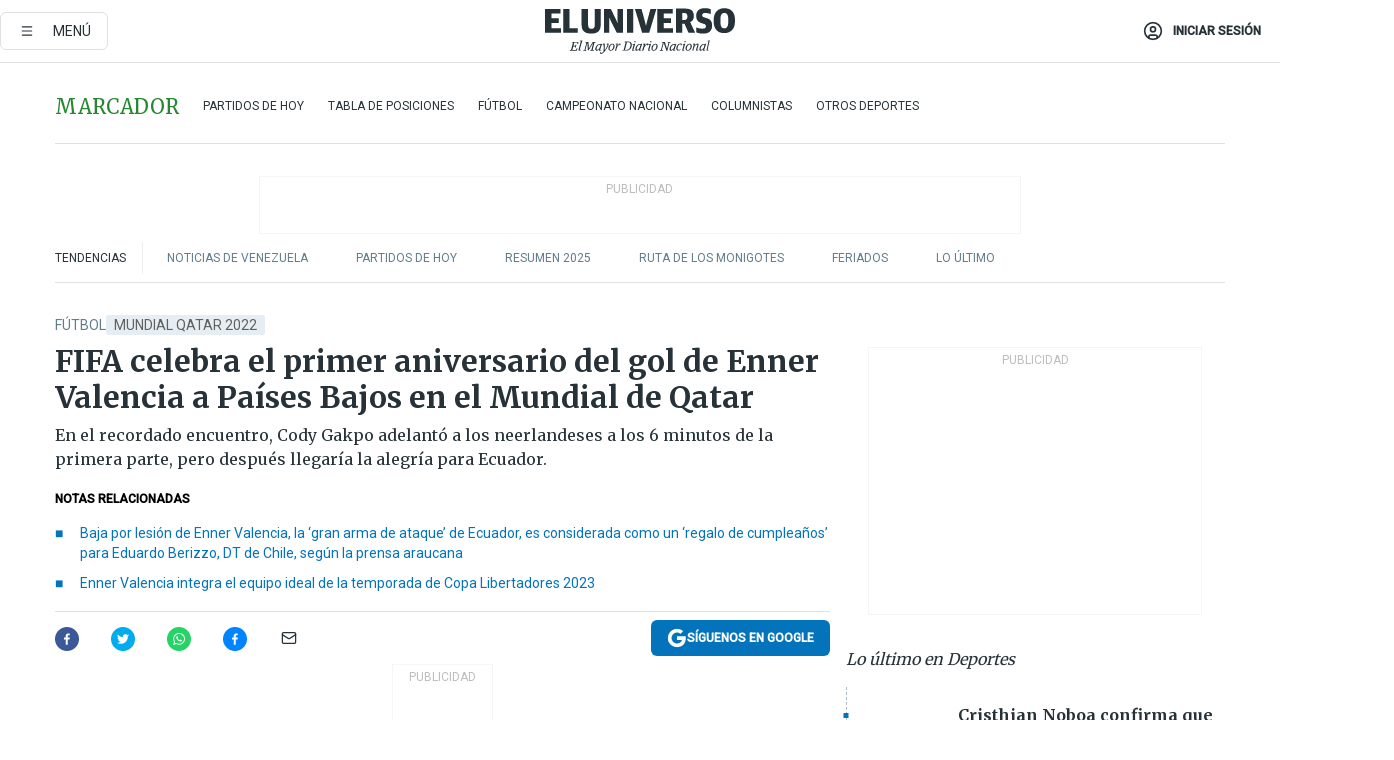

--- FILE ---
content_type: text/html; charset=utf-8
request_url: https://eluniverso-el-universo-prod.cdn.arcpublishing.com/deportes/futbol/fifa-celebra-el-primer-aniversario-del-gol-de-enner-valencia-a-paises-bajos-en-el-mundial-de-qatar-nota/
body_size: 94801
content:
<!DOCTYPE html><html lang="es"><head><meta name="viewport" content="width=device-width, initial-scale=1, minimum-scale=1, maximum-scale=5"/><link rel="preload" as="image" href="https://www.eluniverso.com/resizer/v2/ZT7FRN25KNC6NOGFQNVXIKRSTY.jpg?auth=55d33cd0a87722ef50161d4f63932252e90a44b3738cf03b97e6351c4474f152"/><link rel="preload" as="image" href="https://eluniverso.vteximg.com.br/arquivos/ids/170403"/><link rel="preload" as="image" href="https://eluniverso.vteximg.com.br/arquivos/ids/161490"/><link rel="preload" as="image" href="https://www.eluniverso.com/resizer/v2/QGSMWEIIQVESTP2WCU72KQN344.jpg?auth=eb6fe240fb83cf659175c5b0598e83b51373a074e8b9728ed975df5d8e9e7b9a"/><script async="" src="https://securepubads.g.doubleclick.net/tag/js/gpt.js?network-code=78858240"></script><script src="https://experience.tinypass.com/xbuilder/experience/load?aid=D8b6TuHSpu" async=""></script><script async="" src="https://www.googletagmanager.com/gtag/js?id=G-SYES0LW2K4"></script><script async="" id="xieg6Sie" src="https://cdn.viously.com/js/sdk/boot.js"></script><script async="" src="https://cdn.taboola.com/webpush/publishers/1915201/taboola-push-sdk.js"></script><script type="text/javascript" src="https://flower-ads.com/tag/eluniverso/eluniverso.js" async=""></script><meta charset="UTF-8"/><meta property="mrf:tags" content="tiponota:no_premium"/><meta name="robots" content="index, follow"/><meta name="robots" content="max-image-preview:large"/><title>FIFA celebra el primer aniversario del gol de Enner Valencia a Países Bajos en el Mundial de Qatar | Fútbol | Deportes | El Universo</title><meta name="description" content="En el recordado encuentro, Cody Gakpo adelantó a los neerlandeses a los 6 minutos de la primera parte, pero después llegaría la alegría para Ecuador."/><link rel="canonical" href="https://www.eluniverso.com/deportes/futbol/fifa-celebra-el-primer-aniversario-del-gol-de-enner-valencia-a-paises-bajos-en-el-mundial-de-qatar-nota/"/><meta name="abstract" content="En el recordado encuentro, Cody Gakpo adelantó a los neerlandeses a los 6 minutos de la primera parte, pero después llegaría la alegría para Ecuador."/><link rel="amphtml" href="https://www.eluniverso.com/deportes/futbol/fifa-celebra-el-primer-aniversario-del-gol-de-enner-valencia-a-paises-bajos-en-el-mundial-de-qatar-nota/?outputType=amp"/><meta name="twitter:site" content="@eluniversocom"/><meta name="twitter:site:id" content="1597931854"/><meta name="twitter:creator" content="@eluniversocom"/><meta name="twitter:creator:id" content="1597931854"/><meta name="twitter:url" content="https://www.eluniverso.com/deportes/futbol/fifa-celebra-el-primer-aniversario-del-gol-de-enner-valencia-a-paises-bajos-en-el-mundial-de-qatar-nota/"/><meta name="twitter:title" content="FIFA celebra el primer aniversario del gol de Enner Valencia a Países Bajos en el Mundial de Qatar"/><meta name="twitter:description" content="En el recordado encuentro, Cody Gakpo adelantó a los neerlandeses a los 6 minutos de la primera parte, pero después llegaría la alegría para Ecuador."/><meta name="twitter:image" content="https://www.eluniverso.com/resizer/v2/K6EXMUZ2CGDGOEK5KSC4TRQNYE.jpg?auth=0886ae6aa191f364d8dc94bf11b094d666ab8362f34c103b260f84f0b95a74fe&amp;width=1080&amp;height=670&amp;quality=75&amp;smart=true"/><meta property="twitter:card" content="summary_large_image"/><meta name="fb:admins" content="100000069041809"/><meta name="fb:app_id" content="134434890019404"/><meta name="fb:pages" content="61449504559"/><meta name="og:site_name" content="El Universo"/><meta name="og:type" content="article"/><meta name="og:locale" content="es_LA"/><meta name="article:publisher" content="https://www.facebook.com/eluniversoec"/><meta name="og:title" content="FIFA celebra el primer aniversario del gol de Enner Valencia a Países Bajos en el Mundial de Qatar"/><meta name="og:url" content="https://www.eluniverso.com/deportes/futbol/fifa-celebra-el-primer-aniversario-del-gol-de-enner-valencia-a-paises-bajos-en-el-mundial-de-qatar-nota/"/><meta name="og:description" content="En el recordado encuentro, Cody Gakpo adelantó a los neerlandeses a los 6 minutos de la primera parte, pero después llegaría la alegría para Ecuador."/><meta name="og:image" content="https://www.eluniverso.com/resizer/v2/K6EXMUZ2CGDGOEK5KSC4TRQNYE.jpg?auth=0886ae6aa191f364d8dc94bf11b094d666ab8362f34c103b260f84f0b95a74fe&amp;width=1080&amp;height=670&amp;quality=75&amp;smart=true"/><meta name="og:updated_time" content="2023-11-26T00:26:27.452Z"/><meta name="article:section" content="Deportes"/><meta name="article:tag" content="Mundial Qatar 2022, FIFA, Selección de Ecuador, Enner Valencia, Selección de Países Bajos"/><meta name="article:published_time" content="2023-11-25T20:46:37.283Z"/><meta name="article:modified_time" content="2023-11-26T00:26:27.452Z"/><meta name="article:author" content="Redacción"/><meta name="cXenseParse:pageclass" content="article"/><meta name="cXenseParse:recs:pageclass" content="article"/><meta name="cXenseParse:pagetype" content="nota"/><meta name="cXenseParse:recs:pagetype" content="nota"/><meta name="cXenseParse:section" content="Deportes"/><meta name="cXenseParse:recs:section" content="Deportes"/><meta name="cXenseParse:subsection" content="Fútbol"/><meta name="cXenseParse:recs:subsection" content="Fútbol"/><meta name="cXenseParse:nombreTag" content="Mundial Qatar 2022"/><meta name="cXenseParse:recs:nombreTag" content="Mundial Qatar 2022"/><meta name="cXenseParse:nombreTag" content="FIFA"/><meta name="cXenseParse:recs:nombreTag" content="FIFA"/><meta name="cXenseParse:nombreTag" content="Selección de Ecuador"/><meta name="cXenseParse:recs:nombreTag" content="Selección de Ecuador"/><meta name="cXenseParse:nombreTag" content="Enner Valencia"/><meta name="cXenseParse:recs:nombreTag" content="Enner Valencia"/><meta name="cXenseParse:nombreTag" content="Selección de Países Bajos"/><meta name="cXenseParse:recs:nombreTag" content="Selección de Países Bajos"/><meta name="cXenseParse:nombreTag" content="no_premium"/><meta name="cXenseParse:recs:nombreTag" content="no_premium"/><meta name="cXenseParse:author" content="fcoronel"/><meta name="cXenseParse:recs:author" content="fcoronel"/><meta property="mrf:tags" content="sub-section:Fútbol"/><meta property="mrf:tags" content="equiporedaccion:Redacción Deportes"/><link rel="dns-prefetch" href="https://fonts.googleapis.com"/><link rel="preconnect" href="https://fonts.gstatic.com"/><link rel="preload" as="style" href="https://fonts.googleapis.com/css2?family=Merriweather:wght@300;400;700&amp;family=Roboto:wght@300;400;500&amp;display=swap"/><link rel="preconnect" href="https://securepubads.g.doubleclick.net"/><link rel="alternate" type="application/rss+xml" title="RSS" href="https://www.eluniverso.com/arc/outboundfeeds/rss/?outputType=xml"/><link rel="preconnect" href="https://cse.google.com/" crossorigin="true"/><link rel="dns-prefetch" href="https://cse.google.com/"/><link rel="preconnect" href="https://www.googletagmanager.com/" crossorigin="true"/><link rel="dns-prefetch" href="https://www.googletagmanager.com/"/><link rel="preconnect" href="https://scdn.cxense.com/" crossorigin="true"/><link rel="dns-prefetch" href="https://scdn.cxense.com/"/><link rel="preconnect" href="https://cdn.tinypass.com/" crossorigin="true"/><link rel="dns-prefetch" href="https://cdn.tinypass.com/"/><link rel="preconnect" href="https://comcluster.cxense.com/" crossorigin="true"/><link rel="dns-prefetch" href="https://comcluster.cxense.com/"/><link rel="icon" type="image/x-icon" href="/pf/resources/icons/favicon.ico?d=876"/><link rel="apple-touch-icon" sizes="180x180" href="/pf/resources/icons/apple-touch-icon.png?d=876"/><link rel="icon" type="image/png" sizes="32x32" href="/pf/resources/icons/favicon-32x32.png?d=876"/><link rel="icon" type="image/png" sizes="16x16" href="/pf/resources/icons/favicon-16x16.png?d=876"/><link rel="manifest" href="/pf/resources/icons/site.webmanifest?d=876"/><link rel="mask-icon" href="/pf/resources/icons/safari-pinned-tab.svg?d=876" color="#084f8d"/><meta name="msapplication-TileColor" content="#084f8d"/><meta name="theme-color" content="#ffffff"/><script type="application/ld+json">{"@context":"https://schema.org","@type":"NewsArticle","mainEntityOfPage":{"@type":"WebPage","@id":"https://www.eluniverso.com/deportes/futbol/fifa-celebra-el-primer-aniversario-del-gol-de-enner-valencia-a-paises-bajos-en-el-mundial-de-qatar-nota/"},"headline":"FIFA celebra el primer aniversario del gol de Enner Valencia a Países Bajos en el Mundial de Qatar","description":"En el recordado encuentro, Cody Gakpo adelantó a los neerlandeses a los 6 minutos de la primera parte, pero después llegaría la alegría para Ecuador.","articleSection":["Deportes"],"keywords":"Mundial Qatar 2022,FIFA,Selección de Ecuador,Enner Valencia,Selección de Países Bajos,no_premium","image":["https://www.eluniverso.com/resizer/v2/K6EXMUZ2CGDGOEK5KSC4TRQNYE.jpg?auth=0886ae6aa191f364d8dc94bf11b094d666ab8362f34c103b260f84f0b95a74fe&width=1080&height=670&quality=75&smart=true"],"datePublished":"2023-11-25T20:46:37.283Z","dateModified":"2023-11-25T20:46:37.283Z","author":[{"@type":"Person","name":"Fabricio Coronel","url":"https://www.eluniverso.com"}],"publisher":{"@type":"Organization","name":"El Universo","logo":{"@type":"ImageObject","url":"https://www.eluniverso.com/pf/resources/images/el-universo-meta-logo.jpg?d=638"}},"articleBody":"Enner Valencia fue uno de los jugadores más destacados de la selección ecuatoriana en el Mundial de Qatar 2022. Este sábado se cumple el primer aniversario del duelo contra Países Bajos en la cita mundialista. La FIFA recordó el tanto del empate del delantero ante el portero Andries Noppert.<b>“Nunca puedes descuidar a Enner”</b>, escribió la cuenta oficial de la entidad más importante del fútbol internacional. “Hace un año, el capitán de la Tri anotaba este gol”, completó el mensaje con el video del gol de <i>Superman</i> ante los neerlandeses en la segunda fecha del grupo A.Ha pasado un año ya de aquel duelo, en el que ambos seleccionados llegaban de una victoria. La Tricolor venía de vencer al organizador del certamen, los qataríes, mientras que los europeos derrotaron a Senegal.En el recordado encuentro, Cody Gakpo adelantó a Países Bajos a los 6 minutos de la primera parte, pero después llegaría la alegría para Ecuador.A pesar de la gran actuación de aquel equipo dirigido por el entrenador Gustavo Alfaro, no pudieron hacerse con la victoria y debieron conformarse con un empate. Sin embargo, la táctica empleada por el cuadro sudamericano en ese encuentro hizo eco alrededor del mundo.Este resultado, sumado a la posterior derrota del combinado nacional ante el país africano, significó la temprana eliminación de la Tri del Mundial. <b>(D)</b>","isAccessibleForFree":true}</script><script type="application/ld+json">{"@context":"https://schema.org","@type":"BreadcrumbList","itemListElement":[{"@type":"ListItem","position":1,"name":"home","item":"https://www.eluniverso.com"},{"@type":"ListItem","position":2,"name":"Deportes","item":"https://www.eluniverso.com/deportes"},{"@type":"ListItem","position":3,"name":"Fútbol","item":"https://www.eluniverso.com/deportes/futbol"},{"@type":"ListItem","position":4,"name":"FIFA celebra el primer aniversario del gol de Enner Valencia a Países Bajos en el Mundial de Qatar"}]}</script><script type="application/javascript" id="polyfill-script">if(!Array.prototype.includes||!(window.Object && window.Object.assign)||!window.Promise||!window.Symbol||!window.fetch){document.write('<script type="application/javascript" src="/pf/dist/engine/polyfill.js?d=876&mxId=00000000" defer=""><\/script>')}</script><script id="fusion-engine-react-script" type="application/javascript" src="/pf/dist/engine/react.js?d=876&amp;mxId=00000000" defer=""></script><script id="fusion-engine-combinations-script" type="application/javascript" src="/pf/dist/components/combinations/default.js?d=876&amp;mxId=00000000" defer=""></script><link id="fusion-template-styles" rel="stylesheet" type="text/css" href="/pf/dist/components/combinations/default.css?d=876&amp;mxId=00000000"/><style data-styled="" data-styled-version="5.3.11">.fSVJiK{font-family:'Roboto',sans-serif;font-size:14px;padding-top:0.5rem;}/*!sc*/
data-styled.g17[id="sc-pye9px"]{content:"fSVJiK,"}/*!sc*/
</style><style>.svg-inline--fa,svg:not(:root).svg-inline--fa{overflow:visible}.svg-inline--fa{display:inline-block;font-size:inherit;height:1em;vertical-align:-.13em}.fa-lg{font-size:1.33em;line-height:.75em;vertical-align:-.07em}.fa-sm{font-size:.88em}html{overflow-x:hidden}#app-container .menublue{background-color:#0374bb;position:fixed}#app-container .menugray{background-color:#ebedf1;position:fixed}#app-container .menugray header{background-color:#ffbe00;border-radius:5px;margin-left:1rem;margin-right:1rem}#app-container .prose-text{word-break:break-word}#app-container .embeded-image img{margin:0}#app-container .embeded-image .img-content{margin-left:auto;margin-right:auto}.grecaptcha-badge{visibility:hidden}.swiper{height:100%;overflow:hidden;position:relative;width:100%}.swiper-vertical>.swiper-wrapper{flex-direction:column}.swiper-wrapper{box-sizing:content-box;display:flex;height:100%;position:relative;transition-property:transform;transition-timing-function:var(    --swiper-wrapper-transition-timing-function,initial  );width:100%;z-index:1}.swiper-android .swiper-slide,.swiper-wrapper{transform:translateZ(0)}.swiper-horizontal{touch-action:pan-y}.swiper-vertical{touch-action:pan-x}.swiper-slide{flex-shrink:0;transition-property:transform}.swiper-slide-invisible-blank{visibility:hidden}.swiper-autoheight,.swiper-autoheight .swiper-slide{height:auto}.swiper-autoheight .swiper-wrapper{align-items:flex-start;transition-property:transform,height}.swiper-backface-hidden .swiper-slide{-webkit-backface-visibility:hidden;backface-visibility:hidden;transform:translateZ(0)}.swiper-button-disabled svg{opacity:.3}.swiper-button{height:2.5rem;line-height:2.5rem;width:2.5rem}.prose{color:#263238;max-width:65ch}.prose [class~=lead]{color:#4b5563;font-size:1.25em;line-height:1.6;margin-bottom:1.2em;margin-top:1.2em}.prose a{color:#111827;font-weight:500;text-decoration:none}.prose strong{color:#111827;font-weight:600}.prose ol[type=A]{--list-counter-style:upper-alpha}.prose ol[type=a]{--list-counter-style:lower-alpha}.prose ol[type=A s]{--list-counter-style:upper-alpha}.prose ol[type=a s]{--list-counter-style:lower-alpha}.prose ol[type=I]{--list-counter-style:upper-roman}.prose ol[type=i]{--list-counter-style:lower-roman}.prose ol[type=I s]{--list-counter-style:upper-roman}.prose ol[type=i s]{--list-counter-style:lower-roman}.prose ol[type="1"]{--list-counter-style:decimal}.prose ol>li{padding-left:1.75em;position:relative}.prose ol>li:before{color:#6b7280;content:counter(list-item,var(--list-counter-style,decimal)) ".";font-weight:400;left:0;position:absolute}.prose ul>li{padding-bottom:.5rem;padding-left:1rem;padding-top:.5rem;position:relative}.prose ul>li:before{background-color:#455a64;border-radius:0;content:"";height:.3rem;left:.25em;position:absolute;top:1.3rem;width:.3rem}.prose hr{border-color:#e5e7eb;border-top-width:1px;margin-bottom:3em;margin-top:3em}.prose blockquote{border-left-color:#e5e7eb;border-left-width:.25rem;color:#111827;font-style:italic;font-weight:500;margin-bottom:1.6em;margin-top:1.6em;padding-left:1em;quotes:"\201C" "\201D" "\2018" "\2019"}.prose blockquote p:first-of-type:before{content:open-quote}.prose blockquote p:last-of-type:after{content:close-quote}.prose h1{color:#111827;font-size:2.25em;font-weight:800;line-height:1.1111111;margin-bottom:.8888889em;margin-top:0}.prose h2{color:#111827;font-size:1.5em;font-weight:700;line-height:1.3333333;margin-bottom:1em;margin-top:2em}.prose h3{font-size:1.25em;line-height:1.6;margin-bottom:.6em;margin-top:1.6em}.prose h3,.prose h4{color:#111827;font-weight:600}.prose h4{line-height:1.5;margin-bottom:.5em;margin-top:1.5em}.prose figure figcaption{color:#6b7280;font-size:.875em;line-height:1.4285714;margin-top:.8571429em}.prose code{color:#111827;font-size:.875em;font-weight:600}.prose code:after,.prose code:before{content:"`"}.prose a code{color:#111827}.prose pre{background-color:#1f2937;border-radius:.375rem;color:#e5e7eb;font-size:.875em;line-height:1.7142857;margin-bottom:1.7142857em;margin-top:1.7142857em;overflow-x:auto;padding:.8571429em 1.1428571em}.prose pre code{background-color:transparent;border-radius:0;border-width:0;color:inherit;font-family:inherit;font-size:inherit;font-weight:400;line-height:inherit;padding:0}.prose pre code:after,.prose pre code:before{content:none}.prose table{font-size:.875em;line-height:1.7142857;margin-bottom:2em;margin-top:2em;table-layout:auto;text-align:left;width:100%}.prose thead{border-bottom-color:#d1d5db;border-bottom-width:1px;color:#111827;font-weight:600}.prose thead th{padding-bottom:.5714286em;padding-left:.5714286em;padding-right:.5714286em;vertical-align:bottom}.prose tbody tr{border-bottom-color:#e5e7eb;border-bottom-width:1px}.prose tbody tr:last-child{border-bottom-width:0}.prose tbody td{padding:.5714286em;vertical-align:top}.prose{font-size:1rem;line-height:1.75}.prose p{margin-bottom:1.25em;margin-top:1.25em}.prose figure,.prose img,.prose video{margin-bottom:2em;margin-top:2em}.prose figure>*{margin-bottom:0;margin-top:0}.prose h2 code{font-size:.875em}.prose h3 code{font-size:.9em}.prose ol,.prose ul{margin-bottom:1.25em;margin-top:1.25em}.prose li{margin-bottom:.5em;margin-top:.5em}.prose>ul>li p{margin-bottom:.75em;margin-top:.75em}.prose>ul>li>:first-child{margin-top:1.25em}.prose>ul>li>:last-child{margin-bottom:1.25em}.prose ol ol,.prose ol ul,.prose ul ol,.prose ul ul{margin-bottom:.75em;margin-top:.75em}.prose h2+*,.prose h3+*,.prose h4+*,.prose hr+*{margin-top:0}.prose thead th:first-child{padding-left:0}.prose thead th:last-child{padding-right:0}.prose tbody td:first-child{padding-left:0}.prose tbody td:last-child{padding-right:0}.prose>:first-child{margin-top:0}.prose>:last-child{margin-bottom:0}.prose-lg{font-size:1.125rem;line-height:1.7777778}.prose-lg p{margin-bottom:1.3333333em;margin-top:1.3333333em}.prose-lg [class~=lead]{font-size:1.2222222em;line-height:1.4545455;margin-bottom:1.0909091em;margin-top:1.0909091em}.prose-lg blockquote{margin-bottom:1.6666667em;margin-top:1.6666667em;padding-left:1em}.prose-lg h1{font-size:2.6666667em;line-height:1;margin-bottom:.8333333em;margin-top:0}.prose-lg h2{font-size:1.6666667em;line-height:1.3333333;margin-bottom:1.0666667em;margin-top:1.8666667em}.prose-lg h3{font-size:1.3333333em;line-height:1.5;margin-bottom:.6666667em;margin-top:1.6666667em}.prose-lg h4{line-height:1.5555556;margin-bottom:.4444444em;margin-top:1.7777778em}.prose-lg figure,.prose-lg img,.prose-lg video{margin-bottom:1.7777778em;margin-top:1.7777778em}.prose-lg figure>*{margin-bottom:0;margin-top:0}.prose-lg figure figcaption{font-size:.8888889em;line-height:1.5;margin-top:1em}.prose-lg code{font-size:.8888889em}.prose-lg h2 code{font-size:.8666667em}.prose-lg h3 code{font-size:.875em}.prose-lg pre{border-radius:.375rem;font-size:.8888889em;line-height:1.75;margin-bottom:2em;margin-top:2em;padding:1em 1.5em}.prose-lg ul{margin-bottom:1.3333333em;margin-top:1.3333333em}.prose-lg li{margin-bottom:.6666667em;margin-top:.6666667em}.prose-lg ul>li{padding-left:1rem}.prose-lg ul>li:before{height:.3rem;left:.25em;top:1.3rem;width:.3rem}.prose-lg>ul>li p{margin-bottom:.8888889em;margin-top:.8888889em}.prose-lg>ul>li>:first-child{margin-top:1.3333333em}.prose-lg>ul>li>:last-child{margin-bottom:1.3333333em}.prose-lg ol ol,.prose-lg ol ul,.prose-lg ul ol,.prose-lg ul ul{margin-bottom:.8888889em;margin-top:.8888889em}.prose-lg hr{margin-bottom:3.1111111em;margin-top:3.1111111em}.prose-lg h2+*,.prose-lg h3+*,.prose-lg h4+*,.prose-lg hr+*{margin-top:0}.prose-lg table{font-size:.8888889em;line-height:1.5}.prose-lg thead th{padding-bottom:.75em;padding-left:.75em;padding-right:.75em}.prose-lg thead th:first-child{padding-left:0}.prose-lg thead th:last-child{padding-right:0}.prose-lg tbody td{padding:.75em}.prose-lg tbody td:first-child{padding-left:0}.prose-lg tbody td:last-child{padding-right:0}.prose-lg>:first-child{margin-top:0}.prose-lg>:last-child{margin-bottom:0}#clickio-splash-list{left:0;min-height:1px;right:auto;width:100%}#clickio-splash-iframe{margin:0;min-width:100%;opacity:0;overflow:visible}#clickio-splash-iframe,#clickio-splash-list{bottom:-100px;position:fixed;top:100vh;z-index:-1}#clickio-splash-iframe:not([height="100"]){bottom:0;max-height:100%;max-width:100%;opacity:1;top:0;z-index:2147483647}#clickio-splash-list:has(#clickio-splash-iframe:not([height="100"])){z-index:2147483647}#clickio-splash-list:has(#clickio-splash-iframe[height="100"][width="0"]){display:none}#clickio-splash-iframe[height="100"][width="0"]{display:none}.prose [data-oembed-type=youtube]{height:0;padding-bottom:56.25%;position:relative}.prose [data-oembed-type=youtube] iframe{height:100%;left:0;position:absolute;top:0;width:100%}.prose .gallery figure,.prose .gallery img,.prose .related figure,.prose .related img{margin:0}.prose .gallery-wrapper h3{margin-top:0}.prose .related h2{font-size:.875rem;line-height:1.25rem;margin:0}.prose .related figure,.prose .related img{margin:0}.prose .dropcap-letter:first-letter{float:left;font-family:Merriweather,serif;font-size:3rem;font-weight:700;line-height:50px;line-height:1;margin-right:.5rem;--tw-text-opacity:1;color:rgb(38 50 56/var(--tw-text-opacity,1))}.prose .prose-list a,.prose p a,.prose table a{--tw-border-opacity:1;border-color:rgb(207 216 220/var(--tw-border-opacity,1));--tw-text-opacity:1;border-bottom-width:1px;color:rgb(3 116 187/var(--tw-text-opacity,1));padding-bottom:2px;text-decoration:none}#figCaptionOfImage.premium-hero{background:linear-gradient(180deg,hsla(0,0%,5%,0) 5%,hsla(0,0%,5%,.6) 50%);padding:30px 15% 20px;text-shadow:0 0 3px #000}@media(max-width:640px){#figCaptionOfImage.premium-hero{background:#e0e0e0;color:#616161;font-size:14px;font-weight:400;line-height:1.5;padding:10px;text-shadow:none}}#figCaptionOfImage.jaimejarrin-hero{left:44%;position:absolute;top:42%;width:50%;z-index:1}amp-carousel>div>div:first-child{scrollbar-width:none}amp-carousel>div>div:first-child::-webkit-scrollbar{display:none}.amp-carousel-button{border-radius:9999px;--tw-bg-opacity:1;background-color:rgb(255 255 255/var(--tw-bg-opacity,1));font-size:1.125rem;line-height:1.75rem;--tw-text-opacity:1;color:rgb(38 50 56/var(--tw-text-opacity,1));--tw-shadow:0 1px 3px 0 rgba(0,0,0,.1),0 1px 2px -1px rgba(0,0,0,.1);--tw-shadow-colored:0 1px 3px 0 var(--tw-shadow-color),0 1px 2px -1px var(--tw-shadow-color);box-shadow:var(--tw-ring-offset-shadow,0 0 #0000),var(--tw-ring-shadow,0 0 #0000),var(--tw-shadow)}.amp-carousel-button-prev{background-image:url(/home/circleci/repo/resources/dist69f9e44fb494ae19baa7.svg?d=876&mxId=00000000);margin-left:.5rem}.amp-carousel-button-next{background-image:url(/home/circleci/repo/resources/diste6faa6709a150adf8cab.svg?d=876&mxId=00000000);margin-right:.5rem}@media(min-width:1024px){#app-container .article-body .related-posts{margin-left:1.5rem}#app-container .related-posts .card .card-content{margin:0}#app-container .space-y-3 .related-posts{margin-bottom:1rem;margin-top:0}.related-posts{float:right;width:35%}.related-posts .card-image{display:none}}#app-container .article-body h2{font-size:1.3rem;line-height:1.5rem}#app-container .article-body h3{font-size:1.25rem;line-height:1.5rem}#app-container .article-body h4{font-size:1.125rem;line-height:1.5rem}@media only screen and (max-width:667px){#app-container .article-body h2{font-size:1.25rem;line-height:1.75rem}#app-container .article-body h3{font-size:1.125rem;line-height:1.75rem}#app-container .article-body h4{font-size:1rem;line-height:1.5rem}}.related-posts{grid-row:3}.related-posts .card:last-child{border-bottom:0}.related-header-body li{margin-bottom:10px;padding-left:25px;position:relative}.related-header-body li:before{content:"■";left:0;margin-right:15px;position:absolute;width:6px}.feature-active-campaign input[type=date],.feature-active-campaign input[type=email],.feature-active-campaign input[type=text]{border-radius:0;border-width:1px;--tw-border-opacity:1;border-color:rgb(224 224 224/var(--tw-border-opacity,1));font-family:Roboto,sans-serif;padding:.5rem}.feature-active-campaign ._form-title{border-bottom-width:1px;--tw-border-opacity:1;border-color:rgb(224 224 224/var(--tw-border-opacity,1));font-family:Merriweather,serif;font-size:1.125rem;font-style:italic;font-weight:400;line-height:1.75rem;padding-bottom:.5rem}.feature-active-campaign ._html-code{font-family:Roboto,sans-serif;font-size:1rem;line-height:1.5rem}.feature-active-campaign ._html-code p{margin-bottom:1rem}.feature-active-campaign label._form-label{display:none}.feature-active-campaign ._form-content{display:flex;flex-wrap:wrap}.feature-active-campaign ._form_element{margin-bottom:1rem;margin-right:.5rem}.feature-active-campaign ._form_element._clear{flex-shrink:0;margin-right:0;width:100%}.feature-active-campaign button{--tw-bg-opacity:1;background-color:rgb(3 116 187/var(--tw-bg-opacity,1));font-family:Roboto,sans-serif;padding:.5rem 1rem;text-transform:uppercase;--tw-text-opacity:1;color:rgb(255 255 255/var(--tw-text-opacity,1))}.feature-active-campaign.fields-col ._button-wrapper,.feature-active-campaign.fields-col ._form_element{flex-shrink:0;margin-right:0;width:100%}.feature-active-campaign.text-left ._form-content{justify-content:flex-start}.feature-active-campaign.text-left ._button-wrapper,.feature-active-campaign.text-left ._form_element{text-align:left}.feature-active-campaign.text-center ._form-content{justify-content:center}.feature-active-campaign.text-right ._form-content{justify-content:flex-end}.feature-active-campaign.text-right ._button-wrapper,.feature-active-campaign.text-right ._form_element{text-align:right}.card.gallery .card-image .icon,.card.video .card-image .icon{left:50%;top:50%;transform:translate(-50%,-50%)}.card.gallery .card-image:hover .icon,.card.video .card-image:hover .icon{opacity:.5}.card .author strong:after{content:","}.card .author strong:last-child:after{content:""}.sidemenu a{display:block;font-family:Roboto,sans-serif;font-size:.75rem;line-height:1rem;outline:2px solid transparent;outline-offset:2px;padding-bottom:1rem;padding-top:1rem;text-transform:uppercase}amp-accordion .accordion-heading:focus svg{transform:rotate(90deg)}.gcse-search-wrap .gsc-search-box{margin-bottom:1rem}.gcse-search-wrap .gsc-input-box{border-radius:0}.gcse-search-wrap .gsc-control-cse{background-color:transparent}.gcse-search-wrap .gsc-result{background-color:transparent;padding-bottom:1rem;padding-top:1rem}.gcse-search-wrap .gs-visibleUrl{font-family:Roboto,sans-serif;--tw-text-opacity:1;color:rgb(96 125 139/var(--tw-text-opacity,1))}.gcse-search-wrap .gsc-tabsArea{border-radius:0;border-width:0;margin-bottom:1rem}.gcse-search-wrap .gsc-tabHeader{font-family:Roboto,sans-serif}.gcse-search-wrap .gs-title{font-weight:700;margin-bottom:.5rem}.gcse-search-wrap .gs-title b{--tw-bg-opacity:1;background-color:rgb(230 237 243/var(--tw-bg-opacity,1))}.gcse-search-wrap .gsc-url-top{margin-bottom:.5rem}.gcse-search-wrap .gs-image{display:block}.gcse-search-wrap .gs-promotion-image-box,.gcse-search-wrap .gs-web-image-box{margin-right:1rem;width:80px}@media (min-width:768px){.gcse-search-wrap .gs-promotion-image-box,.gcse-search-wrap .gs-web-image-box{width:150px}}.gcse-search-wrap .gs-promotion-image-box .gs-image,.gcse-search-wrap .gs-web-image-box .gs-image{margin-left:auto;margin-right:auto;max-width:80px}@media (min-width:768px){.gcse-search-wrap .gs-promotion-image-box .gs-image,.gcse-search-wrap .gs-web-image-box .gs-image{max-width:150px}}.gcse-search-wrap .gsc-table-result{display:flex}.gcse-search-wrap .gs-snippet{font-size:.875rem;line-height:1.25rem}.gcse-search-wrap .gsc-results .gsc-cursor-box{display:flex;justify-content:center;margin-bottom:2rem;margin-top:2rem}.gcse-search-wrap .gsc-results .gsc-cursor-box .gsc-cursor-page{background-color:transparent;font-family:Roboto,sans-serif;outline:none;padding:.5rem 1rem;--tw-text-opacity:1;color:rgb(38 50 56/var(--tw-text-opacity,1));text-decoration-line:none}.gcse-search-wrap .gsc-results .gsc-cursor-box .gsc-cursor-page:hover{font-weight:700;text-decoration-line:none}.gcse-search-wrap .gsc-results .gsc-cursor-box .gsc-cursor-current-page{border-width:1px;--tw-border-opacity:1;border-color:rgb(3 116 187/var(--tw-border-opacity,1));--tw-text-opacity:1;color:rgb(3 116 187/var(--tw-text-opacity,1))}.gcse-search-wrap a,.gcse-search-wrap b,.gcse-search-wrap div{font-family:Merriweather,serif}.gcse-search-wrap .gsc-above-wrapper-area,.gcse-search-wrap .gsc-above-wrapper-area a,.gcse-search-wrap .gsc-above-wrapper-area b,.gcse-search-wrap .gsc-above-wrapper-area div{font-family:Roboto,sans-serif}.gcse-search-wrap .gsc-search-button{outline:none;--tw-bg-opacity:1;background-color:rgb(3 116 187/var(--tw-bg-opacity,1));padding:.5rem}.gcse-search-wrap .gcsc-more-maybe-branding-root{display:none}.gsc-expansionArea .gsc-webResult.gsc-result{border-color:#e2e8f0;border-width:1px 0 0}amp-social-share.facebook-messenger{background-color:transparent;background-image:url(/home/circleci/repo/resources/distb326b8cda9737613ab0d.svg?d=876&mxId=00000000);background-position:50%;background-repeat:no-repeat;background-size:80%}amp-social-share.rounded{background-color:transparent;filter:invert(1)}.feature-taboola{margin:0}.feature-taboola .trc_rbox_header.trc_rbox_border_elm{border-bottom-width:1px;border-style:solid;--tw-border-opacity:1;border-color:rgb(207 216 220/var(--tw-border-opacity,1));padding-bottom:.5rem}.feature-taboola .trc_rbox_header .trc_rbox_header_span{font-family:Merriweather,serif;font-size:1rem;font-style:italic;font-weight:400;line-height:1.5rem;--tw-text-opacity:1;color:rgb(38 50 56/var(--tw-text-opacity,1))}.feature-taboola .trc_rbox_outer{margin-top:2rem}.feature-taboola .videoCube .video-label-box .video-title{font-family:Merriweather,serif;font-size:1rem;font-weight:700;line-height:1.5rem;margin:0;--tw-text-opacity:1;color:rgb(38 50 56/var(--tw-text-opacity,1))}.feature-taboola .videoCube .video-label-box .video-title:hover{--tw-text-opacity:1;color:rgb(3 116 187/var(--tw-text-opacity,1));text-decoration-line:none}.feature-taboola .videoCube.syndicatedItem .branding{font-family:Roboto,sans-serif;font-size:.75rem;font-weight:400;line-height:1rem;--tw-text-opacity:1;color:rgb(97 97 97/var(--tw-text-opacity,1))}.feature-taboola .videoCube .thumbBlock_holder{margin-bottom:1rem}#tbl-next-up .trc_related_container{margin-top:2em}#tbl-next-up .trc_related_container .blend-next-up-a .video-label,#tbl-next-up .trc_related_container .blend-next-up-a .video-title{font-family:Merriweather,serif}#tbl-next-up .trc_related_container .blend-next-up-a .branding{font-family:Roboto,sans-serif}#tbl-next-up .trc_related_container .tbl-read-next-btn{font-family:Roboto,sans-serif;text-transform:uppercase;--tw-text-opacity:1;color:rgb(3 116 187/var(--tw-text-opacity,1))}#tbl-next-up .trc_related_container .tbl-read-next-btn:hover{background:none;--tw-text-opacity:1;color:rgb(94 146 243/var(--tw-text-opacity,1))}#tbl-next-up .trc_related_container .video-title{font-family:Merriweather,serif}.offer-container-component{background:linear-gradient(180deg,#fcf1df,#e3e7e8)}@media (min-width:640px){.tag-result-list{-moz-columns:2;column-count:2}}.feed li{border-color:#eee}.feed.feed-ranking{counter-reset:rank-counter}.feed.feed-ranking li{counter-increment:rank-counter;min-height:2rem;padding-left:3rem}.feed.feed-ranking li:before{content:counter(rank-counter);font-size:3rem;font-style:italic;font-weight:500;left:0;line-height:1;position:absolute;--tw-text-opacity:1;color:rgb(207 216 220/var(--tw-text-opacity,1));top:50%;transform:translateY(-50%)}.feed.feed-chronology{padding-left:1rem}.feed.feed-chronology:before{border-left-width:1px;border-style:dashed;content:"";height:100%;left:0;position:absolute;top:0;--tw-border-opacity:1;border-color:rgb(176 190 197/var(--tw-border-opacity,1));width:1px}.feed.feed-chronology li:before{box-sizing:border-box;content:"";left:0;margin-left:-1rem;position:absolute;--tw-bg-opacity:1;background-color:rgb(3 116 187/var(--tw-bg-opacity,1));height:5px;top:1.6rem;transform:translateX(-50%);width:5px}.feed.feed-comments li{padding-left:4rem}.feed.feed-comments li:before{content:url(/home/circleci/repo/resources/dist58d0c393cbec7969aa40.svg?d=876&mxId=00000000);display:block;height:3rem;left:0;position:absolute;top:50%;transform:translateY(-50%);width:3rem}.feed.feed-comments li .card{justify-content:center;min-height:5rem}button.gallery-close-button{color:#fff}.view-more-images{background:linear-gradient(rgba(0,0,0,.4),rgba(0,0,0,.8));z-index:1}.gallery img{-o-object-fit:cover;object-fit:cover}.search-box-wrap,.search-box-wrap .input-wrap{transition:width .3s ease,padding .3s ease}.search-box-wrap .input-wrap{height:0;overflow:hidden;width:0}.search-box-wrap .input-wrap.open{height:auto;width:16rem}.search-box-wrap .gsc-search-button-v2,.search-box-wrap .gsc-search-button-v2:focus,.search-box-wrap .gsc-search-button-v2:hover{background-color:#fff;border:1px solid #e1e1e1;outline:none;padding:10px}.search-box-wrap .gsc-search-button-v2 svg,.search-box-wrap .gsc-search-button-v2:focus svg,.search-box-wrap .gsc-search-button-v2:hover svg{color:#000;fill:currentcolor}*,:after,:before{--tw-border-spacing-x:0;--tw-border-spacing-y:0;--tw-translate-x:0;--tw-translate-y:0;--tw-rotate:0;--tw-skew-x:0;--tw-skew-y:0;--tw-scale-x:1;--tw-scale-y:1;--tw-pan-x: ;--tw-pan-y: ;--tw-pinch-zoom: ;--tw-scroll-snap-strictness:proximity;--tw-gradient-from-position: ;--tw-gradient-via-position: ;--tw-gradient-to-position: ;--tw-ordinal: ;--tw-slashed-zero: ;--tw-numeric-figure: ;--tw-numeric-spacing: ;--tw-numeric-fraction: ;--tw-ring-inset: ;--tw-ring-offset-width:0px;--tw-ring-offset-color:#fff;--tw-ring-color:rgba(3,116,187,.5);--tw-ring-offset-shadow:0 0 #0000;--tw-ring-shadow:0 0 #0000;--tw-shadow:0 0 #0000;--tw-shadow-colored:0 0 #0000;--tw-blur: ;--tw-brightness: ;--tw-contrast: ;--tw-grayscale: ;--tw-hue-rotate: ;--tw-invert: ;--tw-saturate: ;--tw-sepia: ;--tw-drop-shadow: ;--tw-backdrop-blur: ;--tw-backdrop-brightness: ;--tw-backdrop-contrast: ;--tw-backdrop-grayscale: ;--tw-backdrop-hue-rotate: ;--tw-backdrop-invert: ;--tw-backdrop-opacity: ;--tw-backdrop-saturate: ;--tw-backdrop-sepia: ;--tw-contain-size: ;--tw-contain-layout: ;--tw-contain-paint: ;--tw-contain-style: }::backdrop{--tw-border-spacing-x:0;--tw-border-spacing-y:0;--tw-translate-x:0;--tw-translate-y:0;--tw-rotate:0;--tw-skew-x:0;--tw-skew-y:0;--tw-scale-x:1;--tw-scale-y:1;--tw-pan-x: ;--tw-pan-y: ;--tw-pinch-zoom: ;--tw-scroll-snap-strictness:proximity;--tw-gradient-from-position: ;--tw-gradient-via-position: ;--tw-gradient-to-position: ;--tw-ordinal: ;--tw-slashed-zero: ;--tw-numeric-figure: ;--tw-numeric-spacing: ;--tw-numeric-fraction: ;--tw-ring-inset: ;--tw-ring-offset-width:0px;--tw-ring-offset-color:#fff;--tw-ring-color:rgba(3,116,187,.5);--tw-ring-offset-shadow:0 0 #0000;--tw-ring-shadow:0 0 #0000;--tw-shadow:0 0 #0000;--tw-shadow-colored:0 0 #0000;--tw-blur: ;--tw-brightness: ;--tw-contrast: ;--tw-grayscale: ;--tw-hue-rotate: ;--tw-invert: ;--tw-saturate: ;--tw-sepia: ;--tw-drop-shadow: ;--tw-backdrop-blur: ;--tw-backdrop-brightness: ;--tw-backdrop-contrast: ;--tw-backdrop-grayscale: ;--tw-backdrop-hue-rotate: ;--tw-backdrop-invert: ;--tw-backdrop-opacity: ;--tw-backdrop-saturate: ;--tw-backdrop-sepia: ;--tw-contain-size: ;--tw-contain-layout: ;--tw-contain-paint: ;--tw-contain-style: }/*! tailwindcss v3.4.18 | MIT License | https://tailwindcss.com*/*,:after,:before{border:0 solid;box-sizing:border-box}:after,:before{--tw-content:""}:host,html{line-height:1.5;-webkit-text-size-adjust:100%;font-family:ui-sans-serif,system-ui,sans-serif,Apple Color Emoji,Segoe UI Emoji,Segoe UI Symbol,Noto Color Emoji;font-feature-settings:normal;font-variation-settings:normal;-moz-tab-size:4;-o-tab-size:4;tab-size:4;-webkit-tap-highlight-color:transparent}body{line-height:inherit;margin:0}hr{border-top-width:1px;color:inherit;height:0}abbr:where([title]){-webkit-text-decoration:underline dotted;text-decoration:underline dotted}h1,h2,h3,h4,h5,h6{font-size:inherit;font-weight:inherit}a{color:inherit;text-decoration:inherit}b,strong{font-weight:bolder}code,kbd,pre,samp{font-family:ui-monospace,SFMono-Regular,Menlo,Monaco,Consolas,Liberation Mono,Courier New,monospace;font-feature-settings:normal;font-size:1em;font-variation-settings:normal}small{font-size:80%}sub,sup{font-size:75%;line-height:0;position:relative;vertical-align:baseline}sub{bottom:-.25em}sup{top:-.5em}table{border-collapse:collapse;border-color:inherit;text-indent:0}button,input,optgroup,select,textarea{color:inherit;font-family:inherit;font-feature-settings:inherit;font-size:100%;font-variation-settings:inherit;font-weight:inherit;letter-spacing:inherit;line-height:inherit;margin:0;padding:0}button,select{text-transform:none}button,input:where([type=button]),input:where([type=reset]),input:where([type=submit]){-webkit-appearance:button;background-color:transparent;background-image:none}:-moz-focusring{outline:auto}:-moz-ui-invalid{box-shadow:none}progress{vertical-align:baseline}::-webkit-inner-spin-button,::-webkit-outer-spin-button{height:auto}[type=search]{-webkit-appearance:textfield;outline-offset:-2px}::-webkit-search-decoration{-webkit-appearance:none}::-webkit-file-upload-button{-webkit-appearance:button;font:inherit}summary{display:list-item}blockquote,dd,dl,figure,h1,h2,h3,h4,h5,h6,hr,p,pre{margin:0}fieldset{margin:0}fieldset,legend{padding:0}menu,ol,ul{list-style:none;margin:0;padding:0}dialog{padding:0}textarea{resize:vertical}input::-moz-placeholder,textarea::-moz-placeholder{color:#9ca3af;opacity:1}input::placeholder,textarea::placeholder{color:#9ca3af;opacity:1}[role=button],button{cursor:pointer}:disabled{cursor:default}audio,canvas,embed,iframe,img,object,svg,video{display:block;vertical-align:middle}img,video{height:auto;max-width:100%}[hidden]:where(:not([hidden=until-found])){display:none}.\!container{margin-left:auto;margin-right:auto;width:100%}.container{margin-left:auto;margin-right:auto;width:100%}@media (min-width:640px){.\!container{max-width:640px}.container{max-width:640px}}@media (min-width:768px){.\!container{max-width:768px}.container{max-width:768px}}@media (min-width:1024px){.\!container{max-width:1024px}.container{max-width:1024px}}@media (min-width:1280px){.\!container{max-width:1280px}.container{max-width:1280px}}.badge{background-color:#e6edf3;border-radius:.125rem;box-sizing:border-box;color:#616161;font-family:Roboto,sans-serif;line-height:1.6;padding:0 .5rem;text-transform:uppercase}.badge-warning{background-color:#fbc02d}.badge-danger{background-color:#d32f2f}.button{background-color:#e6edf3;border-radius:.375rem;box-sizing:border-box;cursor:pointer;font-family:Roboto,sans-serif;outline:none;text-decoration:none;text-transform:uppercase}.button:disabled{cursor:not-allowed;pointer-events:all}.button-primary{background-color:#0374bb;border:1px solid #0374bb;color:#fff}.button-primary:hover{background-color:#0196d8}.button-primary:focus{background-color:#0374bb;border-color:#0196d8}.button-primary:active{background-color:#087ec5}.button-primary:disabled{background-color:#1b7ebb;border-color:#1b7ebb;color:#fff}.button-secondary{background-color:#fff;border:solid #0374bb;color:#0374bb}.button-secondary:focus,.button-secondary:hover{background-color:#e6edf3}.button-secondary:active{background-color:#1b7ebb}.button-secondary:disabled{border-color:#1b7ebb}.button-tertiary{background-color:#fff;border:1px solid #e0e0e0;color:#263238}.button-tertiary:focus,.button-tertiary:hover{background-color:#eceff1}.button-tertiary:active{background-color:#cfd8dc}.button-tertiary:disabled{bordercolor:#b0bec5}.button-destructive{background-color:#d32f2f;border:solid #d32f2f;color:#fff}.button-destructive:hover{background-color:#9a0007}.button-destructive:focus{background-color:#d32f2f;border-color:#9a0007}.button-destructive:active{background-color:#9a0007}.button-destructive:disabled{background-color:#f7d6d5;bordercolor:#f7d6d5;color:#fff}.button-ghost{background-color:transparent;border-color:transparent;color:#0374bb}.button-ghost:focus,.button-ghost:hover{background-color:#e6edf3}.button-ghost:active{background-color:#1b7ebb}.button-special{background-color:transparent;border-color:#fff;color:#fff}.sr-only{height:1px;margin:-1px;overflow:hidden;padding:0;position:absolute;width:1px;clip:rect(0,0,0,0);border-width:0;white-space:nowrap}.pointer-events-none{pointer-events:none}.visible{visibility:visible}.static{position:static}.fixed{position:fixed}.absolute{position:absolute}.relative{position:relative}.\!sticky{position:sticky}.sticky{position:sticky}.inset-0{inset:0}.-inset-y-1{bottom:-.5rem;top:-.5rem}.inset-x-0{left:0;right:0}.inset-y-0{bottom:0;top:0}.-bottom-2\.5{bottom:-1.25rem}.-top-1{top:-.5rem}.bottom-0{bottom:0}.bottom-4{bottom:2rem}.left-0{left:0}.left-0\.5{left:.25rem}.left-1\/2{left:50%}.left-2{left:1rem}.left-4{left:2rem}.right-0{right:0}.right-2{right:1rem}.top-0{top:0}.top-0\.5{top:.25rem}.top-2{top:1rem}.top-5{top:2.5rem}.top-7{top:3.5rem}.z-0{z-index:0}.z-10{z-index:10}.z-50{z-index:50}.order-1{order:1}.order-2{order:2}.order-3{order:3}.order-4{order:4}.order-5{order:5}.order-last{order:9999}.col-span-1{grid-column:span 1/span 1}.col-span-10{grid-column:span 10/span 10}.col-span-11{grid-column:span 11/span 11}.col-span-12{grid-column:span 12/span 12}.col-span-2{grid-column:span 2/span 2}.col-span-3{grid-column:span 3/span 3}.col-span-4{grid-column:span 4/span 4}.col-span-5{grid-column:span 5/span 5}.col-span-6{grid-column:span 6/span 6}.col-span-7{grid-column:span 7/span 7}.col-span-8{grid-column:span 8/span 8}.col-span-9{grid-column:span 9/span 9}.row-span-2{grid-row:span 2/span 2}.row-span-3{grid-row:span 3/span 3}.row-span-4{grid-row:span 4/span 4}.row-span-6{grid-row:span 6/span 6}.float-right{float:right}.m-0{margin:0}.m-0\.5{margin:.25rem}.m-1{margin:.5rem}.m-2{margin:1rem}.m-4{margin:2rem}.m-auto{margin:auto}.-mx-2{margin-left:-1rem;margin-right:-1rem}.-mx-4{margin-left:-2rem;margin-right:-2rem}.mx-0{margin-left:0;margin-right:0}.mx-0\.5{margin-left:.25rem;margin-right:.25rem}.mx-1{margin-left:.5rem;margin-right:.5rem}.mx-10{margin-left:5rem;margin-right:5rem}.mx-2{margin-left:1rem;margin-right:1rem}.mx-3{margin-left:1.5rem;margin-right:1.5rem}.mx-4{margin-left:2rem;margin-right:2rem}.mx-5{margin-left:2.5rem;margin-right:2.5rem}.mx-6{margin-left:3rem;margin-right:3rem}.mx-7{margin-left:3.5rem;margin-right:3.5rem}.mx-8{margin-left:4rem;margin-right:4rem}.mx-9{margin-left:4.5rem;margin-right:4.5rem}.mx-auto{margin-left:auto;margin-right:auto}.my-0\.5{margin-bottom:.25rem;margin-top:.25rem}.my-1{margin-bottom:.5rem;margin-top:.5rem}.my-2{margin-bottom:1rem;margin-top:1rem}.my-3{margin-bottom:1.5rem;margin-top:1.5rem}.my-4{margin-bottom:2rem;margin-top:2rem}.my-5{margin-bottom:2.5rem;margin-top:2.5rem}.-ml-2{margin-left:-1rem}.-mt-1{margin-top:-.5rem}.mb-0{margin-bottom:0}.mb-0\.5{margin-bottom:.25rem}.mb-1{margin-bottom:.5rem}.mb-2{margin-bottom:1rem}.mb-3{margin-bottom:1.5rem}.mb-4{margin-bottom:2rem}.mb-5{margin-bottom:2.5rem}.mb-6{margin-bottom:3rem}.mb-7{margin-bottom:3.5rem}.mb-8{margin-bottom:4rem}.mb-9{margin-bottom:4.5rem}.ml-0{margin-left:0}.ml-0\.5{margin-left:.25rem}.ml-1{margin-left:.5rem}.ml-11{margin-left:5.5rem}.ml-2{margin-left:1rem}.ml-3{margin-left:1.5rem}.ml-4{margin-left:2rem}.mr-0\.5{margin-right:.25rem}.mr-1{margin-right:.5rem}.mr-2{margin-right:1rem}.mr-4{margin-right:2rem}.mt-0{margin-top:0}.mt-0\.5{margin-top:.25rem}.mt-1{margin-top:.5rem}.mt-2{margin-top:1rem}.mt-3{margin-top:1.5rem}.mt-4{margin-top:2rem}.mt-5{margin-top:2.5rem}.mt-6{margin-top:3rem}.mt-7{margin-top:3.5rem}.mt-8{margin-top:4rem}.mt-9{margin-top:4.5rem}.box-border{box-sizing:border-box}.\!block{display:block}.block{display:block}.inline-block{display:inline-block}.inline{display:inline}.flex{display:flex}.inline-flex{display:inline-flex}.table{display:table}.grid{display:grid}.hidden{display:none}.h-0{height:0}.h-0\.5{height:.25rem}.h-1{height:.5rem}.h-10{height:5rem}.h-12{height:6.5rem}.h-13{height:8rem}.h-2{height:1rem}.h-3{height:1.5rem}.h-4{height:2rem}.h-44{height:11rem}.h-48{height:12rem}.h-5{height:2.5rem}.h-56{height:14rem}.h-6{height:3rem}.h-64{height:16rem}.h-7{height:3.5rem}.h-8{height:4rem}.h-9{height:4.5rem}.h-96{height:24rem}.h-\[400px\]{height:400px}.h-\[600px\]{height:600px}.h-auto{height:auto}.h-full{height:100%}.h-max{height:-moz-max-content;height:max-content}.max-h-full{max-height:100%}.w-1{width:.5rem}.w-1\/2{width:50%}.w-1\/3{width:33.333333%}.w-1\/4{width:25%}.w-1\/5{width:20%}.w-10{width:5rem}.w-11{width:5.5rem}.w-11\/12{width:91.666667%}.w-12{width:6.5rem}.w-14{width:9rem}.w-2{width:1rem}.w-2\/5{width:40%}.w-3{width:1.5rem}.w-3\/12{width:25%}.w-3\/4{width:75%}.w-3\/5{width:60%}.w-3\/6{width:50%}.w-4{width:2rem}.w-4\/5{width:80%}.w-44{width:11rem}.w-48{width:12rem}.w-5{width:2.5rem}.w-56{width:14rem}.w-6{width:3rem}.w-64{width:16rem}.w-7{width:3.5rem}.w-8{width:4rem}.w-9{width:4.5rem}.w-\[270px\]{width:270px}.w-\[300px\]{width:300px}.w-full{width:100%}.min-w-1\/2{min-width:50%}.min-w-1\/3{min-width:30%}.min-w-1\/5{min-width:20%}.min-w-16{min-width:10rem}.min-w-3\/4{min-width:75%}.min-w-full{min-width:100%}.max-w-14{max-width:12rem}.max-w-17{max-width:15rem}.max-w-20{max-width:18rem}.max-w-4{max-width:2rem}.max-w-4xl{max-width:56rem}.max-w-full{max-width:100%}.max-w-lg{max-width:32rem}.max-w-none{max-width:none}.max-w-screen-lg{max-width:1024px}.max-w-screen-md{max-width:768px}.max-w-sm{max-width:24rem}.flex-1{flex:1 1 0%}.flex-auto{flex:1 1 auto}.flex-none{flex:none}.flex-shrink-0{flex-shrink:0}.basis-1\/4{flex-basis:25%}.basis-3\/4{flex-basis:75%}.-translate-x-1\/2{--tw-translate-x:-50%}.-translate-x-1\/2,.transform{transform:translate(var(--tw-translate-x),var(--tw-translate-y)) rotate(var(--tw-rotate)) skewX(var(--tw-skew-x)) skewY(var(--tw-skew-y)) scaleX(var(--tw-scale-x)) scaleY(var(--tw-scale-y))}@keyframes fade-in-up{0%{opacity:0;transform:translateY(10px)}to{opacity:1;transform:translateY(0)}}.animate-fade-in-up{animation:fade-in-up .5s ease-out}@keyframes pulse{50%{opacity:.5}}.animate-pulse{animation:pulse 2s cubic-bezier(.4,0,.6,1) infinite}@keyframes slide-in-down{0%{transform:translate3d(0,-100%,0);visibility:visible}to{transform:translateZ(0)}}.animate-slide-in-down{animation:slide-in-down .5s ease-out}.cursor-default{cursor:default}.cursor-not-allowed{cursor:not-allowed}.cursor-pointer{cursor:pointer}.resize{resize:both}.list-disc{list-style-type:disc}.appearance-none{-webkit-appearance:none;-moz-appearance:none;appearance:none}.auto-rows-max{grid-auto-rows:max-content}.grid-cols-1{grid-template-columns:repeat(1,minmax(0,1fr))}.grid-cols-12{grid-template-columns:repeat(12,minmax(0,1fr))}.grid-cols-2{grid-template-columns:repeat(2,minmax(0,1fr))}.grid-cols-3{grid-template-columns:repeat(3,minmax(0,1fr))}.grid-cols-6{grid-template-columns:repeat(6,minmax(0,1fr))}.grid-cols-9{grid-template-columns:repeat(9,minmax(0,1fr))}.grid-rows-6{grid-template-rows:repeat(6,minmax(0,1fr))}.flex-row{flex-direction:row}.flex-row-reverse{flex-direction:row-reverse}.flex-col{flex-direction:column}.flex-col-reverse{flex-direction:column-reverse}.flex-wrap{flex-wrap:wrap}.place-items-center{place-items:center}.content-center{align-content:center}.items-start{align-items:flex-start}.items-end{align-items:flex-end}.items-center{align-items:center}.items-baseline{align-items:baseline}.justify-start{justify-content:flex-start}.justify-end{justify-content:flex-end}.justify-center{justify-content:center}.justify-between{justify-content:space-between}.justify-around{justify-content:space-around}.justify-evenly{justify-content:space-evenly}.justify-items-center{justify-items:center}.gap-1{gap:.5rem}.gap-2{gap:1rem}.gap-3{gap:1.5rem}.gap-4{gap:2rem}.gap-6{gap:3rem}.gap-x-2{-moz-column-gap:1rem;column-gap:1rem}.space-x-1>:not([hidden])~:not([hidden]){--tw-space-x-reverse:0;margin-left:calc(.5rem*(1 - var(--tw-space-x-reverse)));margin-right:calc(.5rem*var(--tw-space-x-reverse))}.space-x-2>:not([hidden])~:not([hidden]){--tw-space-x-reverse:0;margin-left:calc(1rem*(1 - var(--tw-space-x-reverse)));margin-right:calc(1rem*var(--tw-space-x-reverse))}.space-x-3>:not([hidden])~:not([hidden]){--tw-space-x-reverse:0;margin-left:calc(1.5rem*(1 - var(--tw-space-x-reverse)));margin-right:calc(1.5rem*var(--tw-space-x-reverse))}.space-x-4>:not([hidden])~:not([hidden]){--tw-space-x-reverse:0;margin-left:calc(2rem*(1 - var(--tw-space-x-reverse)));margin-right:calc(2rem*var(--tw-space-x-reverse))}.space-x-5>:not([hidden])~:not([hidden]){--tw-space-x-reverse:0;margin-left:calc(2.5rem*(1 - var(--tw-space-x-reverse)));margin-right:calc(2.5rem*var(--tw-space-x-reverse))}.space-x-6>:not([hidden])~:not([hidden]){--tw-space-x-reverse:0;margin-left:calc(3rem*(1 - var(--tw-space-x-reverse)));margin-right:calc(3rem*var(--tw-space-x-reverse))}.space-y-1>:not([hidden])~:not([hidden]){--tw-space-y-reverse:0;margin-bottom:calc(.5rem*var(--tw-space-y-reverse));margin-top:calc(.5rem*(1 - var(--tw-space-y-reverse)))}.space-y-2>:not([hidden])~:not([hidden]){--tw-space-y-reverse:0;margin-bottom:calc(1rem*var(--tw-space-y-reverse));margin-top:calc(1rem*(1 - var(--tw-space-y-reverse)))}.space-y-3>:not([hidden])~:not([hidden]){--tw-space-y-reverse:0;margin-bottom:calc(1.5rem*var(--tw-space-y-reverse));margin-top:calc(1.5rem*(1 - var(--tw-space-y-reverse)))}.space-y-4>:not([hidden])~:not([hidden]){--tw-space-y-reverse:0;margin-bottom:calc(2rem*var(--tw-space-y-reverse));margin-top:calc(2rem*(1 - var(--tw-space-y-reverse)))}.space-y-5>:not([hidden])~:not([hidden]){--tw-space-y-reverse:0;margin-bottom:calc(2.5rem*var(--tw-space-y-reverse));margin-top:calc(2.5rem*(1 - var(--tw-space-y-reverse)))}.space-y-6>:not([hidden])~:not([hidden]){--tw-space-y-reverse:0;margin-bottom:calc(3rem*var(--tw-space-y-reverse));margin-top:calc(3rem*(1 - var(--tw-space-y-reverse)))}.divide-x>:not([hidden])~:not([hidden]){--tw-divide-x-reverse:0;border-left-width:calc(1px*(1 - var(--tw-divide-x-reverse)));border-right-width:calc(1px*var(--tw-divide-x-reverse))}.divide-y>:not([hidden])~:not([hidden]){--tw-divide-y-reverse:0;border-bottom-width:calc(1px*var(--tw-divide-y-reverse));border-top-width:calc(1px*(1 - var(--tw-divide-y-reverse)))}.self-center{align-self:center}.justify-self-center{justify-self:center}.overflow-auto{overflow:auto}.overflow-hidden{overflow:hidden}.overflow-x-auto{overflow-x:auto}.overflow-y-auto{overflow-y:auto}.truncate{overflow:hidden;text-overflow:ellipsis;white-space:nowrap}.whitespace-normal{white-space:normal}.whitespace-nowrap{white-space:nowrap}.whitespace-pre{white-space:pre}.break-words{overflow-wrap:break-word}.rounded{border-radius:.25rem}.rounded-2xl{border-radius:1rem}.rounded-full{border-radius:9999px}.rounded-lg{border-radius:.5rem}.rounded-md{border-radius:.375rem}.rounded-sm{border-radius:.125rem}.rounded-xl{border-radius:.75rem}.rounded-b-lg{border-bottom-left-radius:.5rem;border-bottom-right-radius:.5rem}.rounded-b-md{border-bottom-right-radius:.375rem}.rounded-b-md,.rounded-l-md{border-bottom-left-radius:.375rem}.rounded-l-md{border-top-left-radius:.375rem}.rounded-r-md{border-bottom-right-radius:.375rem}.rounded-r-md,.rounded-t-md{border-top-right-radius:.375rem}.rounded-t-md{border-top-left-radius:.375rem}.border{border-width:1px}.border-0{border-width:0}.border-2{border-width:2px}.border-4{border-width:4px}.border-b{border-bottom-width:1px}.border-b-2{border-bottom-width:2px}.border-b-4{border-bottom-width:4px}.border-l{border-left-width:1px}.border-l-2{border-left-width:2px}.border-r{border-right-width:1px}.border-r-2{border-right-width:2px}.border-t{border-top-width:1px}.border-t-2{border-top-width:2px}.border-t-4{border-top-width:4px}.border-solid{border-style:solid}.border-dashed{border-style:dashed}.border-dotted{border-style:dotted}.border-none{border-style:none}.border-badge-100{--tw-border-opacity:1;border-color:rgb(237 28 35/var(--tw-border-opacity,1))}.border-black{--tw-border-opacity:1;border-color:rgb(0 0 0/var(--tw-border-opacity,1))}.border-blue-100{--tw-border-opacity:1;border-color:rgb(27 126 187/var(--tw-border-opacity,1))}.border-blue-400{--tw-border-opacity:1;border-color:rgb(94 146 243/var(--tw-border-opacity,1))}.border-blue-500{--tw-border-opacity:1;border-color:rgb(3 116 187/var(--tw-border-opacity,1))}.border-blue-800{--tw-border-opacity:1;border-color:rgb(8 126 197/var(--tw-border-opacity,1))}.border-danger-500{--tw-border-opacity:1;border-color:rgb(211 47 47/var(--tw-border-opacity,1))}.border-deportes-600{--tw-border-opacity:1;border-color:rgb(39 135 49/var(--tw-border-opacity,1))}.border-entretenimiento-600{--tw-border-opacity:1;border-color:rgb(244 81 30/var(--tw-border-opacity,1))}.border-green-600{--tw-border-opacity:1;border-color:rgb(86 184 98/var(--tw-border-opacity,1))}.border-grey-100{--tw-border-opacity:1;border-color:rgb(245 245 245/var(--tw-border-opacity,1))}.border-grey-200{--tw-border-opacity:1;border-color:rgb(238 238 238/var(--tw-border-opacity,1))}.border-grey-300{--tw-border-opacity:1;border-color:rgb(224 224 224/var(--tw-border-opacity,1))}.border-grey-400{--tw-border-opacity:1;border-color:rgb(189 189 189/var(--tw-border-opacity,1))}.border-grey-800{--tw-border-opacity:1;border-color:rgb(66 66 66/var(--tw-border-opacity,1))}.border-information-200{--tw-border-opacity:1;border-color:rgb(207 230 250/var(--tw-border-opacity,1))}.border-information-500{--tw-border-opacity:1;border-color:rgb(21 101 192/var(--tw-border-opacity,1))}.border-larevista-600{--tw-border-opacity:1;border-color:rgb(198 5 37/var(--tw-border-opacity,1))}.border-light{--tw-border-opacity:1;border-color:rgb(84 110 122/var(--tw-border-opacity,1))}.border-opinion-600{--tw-border-opacity:1;border-color:rgb(142 36 170/var(--tw-border-opacity,1))}.border-prensa-100{--tw-border-opacity:1;border-color:rgb(255 190 0/var(--tw-border-opacity,1))}.border-silver-100{--tw-border-opacity:1;border-color:rgb(207 216 220/var(--tw-border-opacity,1))}.border-silver-200{--tw-border-opacity:1;border-color:rgb(176 190 197/var(--tw-border-opacity,1))}.border-silver-400{--tw-border-opacity:1;border-color:rgb(120 144 156/var(--tw-border-opacity,1))}.border-silver-50{--tw-border-opacity:1;border-color:rgb(236 239 241/var(--tw-border-opacity,1))}.border-silver-500{--tw-border-opacity:1;border-color:rgb(96 125 139/var(--tw-border-opacity,1))}.border-silver-800{--tw-border-opacity:1;border-color:rgb(55 71 79/var(--tw-border-opacity,1))}.border-silver-900{--tw-border-opacity:1;border-color:rgb(38 50 56/var(--tw-border-opacity,1))}.border-skyblue-500{--tw-border-opacity:1;border-color:rgb(136 178 220/var(--tw-border-opacity,1))}.border-transparent{border-color:transparent}.border-white{--tw-border-opacity:1;border-color:rgb(255 255 255/var(--tw-border-opacity,1))}.bg-\[\#dd4a14\]{--tw-bg-opacity:1;background-color:rgb(221 74 20/var(--tw-bg-opacity,1))}.bg-badge-100{--tw-bg-opacity:1;background-color:rgb(237 28 35/var(--tw-bg-opacity,1))}.bg-badge-200{--tw-bg-opacity:1;background-color:rgb(68 169 223/var(--tw-bg-opacity,1))}.bg-badge-300{--tw-bg-opacity:1;background-color:rgb(121 145 157/var(--tw-bg-opacity,1))}.bg-badge-400{--tw-bg-opacity:1;background-color:rgb(241 241 241/var(--tw-bg-opacity,1))}.bg-badge-600{--tw-bg-opacity:1;background-color:rgb(254 122 1/var(--tw-bg-opacity,1))}.bg-benefits{--tw-bg-opacity:1;background-color:rgb(242 242 242/var(--tw-bg-opacity,1))}.bg-blackfriday-200{--tw-bg-opacity:1;background-color:rgb(220 174 89/var(--tw-bg-opacity,1))}.bg-blue-200{--tw-bg-opacity:1;background-color:rgb(4 57 116/var(--tw-bg-opacity,1))}.bg-blue-50{--tw-bg-opacity:1;background-color:rgb(230 237 243/var(--tw-bg-opacity,1))}.bg-blue-500{--tw-bg-opacity:1;background-color:rgb(3 116 187/var(--tw-bg-opacity,1))}.bg-blue-600{--tw-bg-opacity:1;background-color:rgb(1 150 216/var(--tw-bg-opacity,1))}.bg-blue-700{--tw-bg-opacity:1;background-color:rgb(8 79 141/var(--tw-bg-opacity,1))}.bg-blue-800{--tw-bg-opacity:1;background-color:rgb(8 126 197/var(--tw-bg-opacity,1))}.bg-copaamerica-100{--tw-bg-opacity:1;background-color:rgb(170 33 37/var(--tw-bg-opacity,1))}.bg-copaamerica-200{--tw-bg-opacity:1;background-color:rgb(39 93 175/var(--tw-bg-opacity,1))}.bg-danger-500{--tw-bg-opacity:1;background-color:rgb(211 47 47/var(--tw-bg-opacity,1))}.bg-deportes-600{--tw-bg-opacity:1;background-color:rgb(39 135 49/var(--tw-bg-opacity,1))}.bg-green-600{--tw-bg-opacity:1;background-color:rgb(86 184 98/var(--tw-bg-opacity,1))}.bg-grey-100{--tw-bg-opacity:1;background-color:rgb(245 245 245/var(--tw-bg-opacity,1))}.bg-grey-1000{--tw-bg-opacity:1;background-color:rgb(54 71 79/var(--tw-bg-opacity,1))}.bg-grey-200{--tw-bg-opacity:1;background-color:rgb(238 238 238/var(--tw-bg-opacity,1))}.bg-grey-300{--tw-bg-opacity:1;background-color:rgb(224 224 224/var(--tw-bg-opacity,1))}.bg-grey-50{--tw-bg-opacity:1;background-color:rgb(250 250 250/var(--tw-bg-opacity,1))}.bg-grey-500{--tw-bg-opacity:1;background-color:rgb(158 158 158/var(--tw-bg-opacity,1))}.bg-grey-700{--tw-bg-opacity:1;background-color:rgb(97 97 97/var(--tw-bg-opacity,1))}.bg-grey-900{--tw-bg-opacity:1;background-color:rgb(33 33 33/var(--tw-bg-opacity,1))}.bg-mundial-100{--tw-bg-opacity:1;background-color:rgb(128 25 46/var(--tw-bg-opacity,1))}.bg-prensa-100{--tw-bg-opacity:1;background-color:rgb(255 190 0/var(--tw-bg-opacity,1))}.bg-silver-100{--tw-bg-opacity:1;background-color:rgb(207 216 220/var(--tw-bg-opacity,1))}.bg-silver-1000{--tw-bg-opacity:1;background-color:rgb(241 243 244/var(--tw-bg-opacity,1))}.bg-silver-200{--tw-bg-opacity:1;background-color:rgb(176 190 197/var(--tw-bg-opacity,1))}.bg-silver-50{--tw-bg-opacity:1;background-color:rgb(236 239 241/var(--tw-bg-opacity,1))}.bg-silver-600{--tw-bg-opacity:1;background-color:rgb(84 110 122/var(--tw-bg-opacity,1))}.bg-silver-700{--tw-bg-opacity:1;background-color:rgb(69 90 100/var(--tw-bg-opacity,1))}.bg-silver-800{--tw-bg-opacity:1;background-color:rgb(55 71 79/var(--tw-bg-opacity,1))}.bg-silver-900{--tw-bg-opacity:1;background-color:rgb(38 50 56/var(--tw-bg-opacity,1))}.bg-skyblue-100,.bg-skyblue-200{--tw-bg-opacity:1;background-color:rgb(239 244 252/var(--tw-bg-opacity,1))}.bg-skyblue-300{--tw-bg-opacity:1;background-color:rgb(38 182 253/var(--tw-bg-opacity,1))}.bg-sucess-800{--tw-bg-opacity:1;background-color:rgb(8 127 35/var(--tw-bg-opacity,1))}.bg-transparent{background-color:transparent}.bg-warning-500{--tw-bg-opacity:1;background-color:rgb(251 192 45/var(--tw-bg-opacity,1))}.bg-white{--tw-bg-opacity:1;background-color:rgb(255 255 255/var(--tw-bg-opacity,1))}.bg-gradient-to-b{background-image:linear-gradient(to bottom,var(--tw-gradient-stops))}.bg-gradient-to-r{background-image:linear-gradient(to right,var(--tw-gradient-stops))}.from-blue-500{--tw-gradient-from:#0374bb var(--tw-gradient-from-position);--tw-gradient-to:rgba(3,116,187,0) var(--tw-gradient-to-position);--tw-gradient-stops:var(--tw-gradient-from),var(--tw-gradient-to)}.from-grey-500{--tw-gradient-from:#9e9e9e var(--tw-gradient-from-position);--tw-gradient-to:hsla(0,0%,62%,0) var(--tw-gradient-to-position);--tw-gradient-stops:var(--tw-gradient-from),var(--tw-gradient-to)}.to-green-500{--tw-gradient-to:#92df56 var(--tw-gradient-to-position)}.to-grey-800{--tw-gradient-to:#424242 var(--tw-gradient-to-position)}.object-contain{-o-object-fit:contain;object-fit:contain}.object-cover{-o-object-fit:cover;object-fit:cover}.p-0{padding:0}.p-0\.5{padding:.25rem}.p-1{padding:.5rem}.p-2{padding:1rem}.p-3{padding:1.5rem}.p-4{padding:2rem}.px-0{padding-left:0;padding-right:0}.px-0\.5{padding-left:.25rem;padding-right:.25rem}.px-1{padding-left:.5rem;padding-right:.5rem}.px-2{padding-left:1rem;padding-right:1rem}.px-3{padding-left:1.5rem;padding-right:1.5rem}.px-4{padding-left:2rem;padding-right:2rem}.py-0{padding-bottom:0;padding-top:0}.py-0\.5{padding-bottom:.25rem;padding-top:.25rem}.py-1{padding-bottom:.5rem;padding-top:.5rem}.py-2{padding-bottom:1rem;padding-top:1rem}.py-3{padding-bottom:1.5rem;padding-top:1.5rem}.py-4{padding-bottom:2rem;padding-top:2rem}.py-5{padding-bottom:2.5rem;padding-top:2.5rem}.py-6{padding-bottom:3rem;padding-top:3rem}.pb-0{padding-bottom:0}.pb-0\.5{padding-bottom:.25rem}.pb-1{padding-bottom:.5rem}.pb-2{padding-bottom:1rem}.pb-3{padding-bottom:1.5rem}.pb-4{padding-bottom:2rem}.pb-6{padding-bottom:3rem}.pb-\[\.2rem\]{padding-bottom:.2rem}.pl-1{padding-left:.5rem}.pl-2{padding-left:1rem}.pr-0{padding-right:0}.pr-1{padding-right:.5rem}.pr-10{padding-right:5rem}.pr-11{padding-right:5.5rem}.pr-2{padding-right:1rem}.pr-3{padding-right:1.5rem}.pr-4{padding-right:2rem}.pt-0\.5{padding-top:.25rem}.pt-1{padding-top:.5rem}.pt-10{padding-top:5rem}.pt-2{padding-top:1rem}.pt-3{padding-top:1.5rem}.pt-4{padding-top:2rem}.pt-6{padding-top:3rem}.pt-\[\.2rem\]{padding-top:.2rem}.text-left{text-align:left}.text-center{text-align:center}.text-right{text-align:right}.text-justify{text-align:justify}.text-end{text-align:end}.align-middle{vertical-align:middle}.font-primary{font-family:Merriweather,serif}.font-secondary{font-family:Roboto,sans-serif}.text-2xl{font-size:1.5rem;line-height:2rem}.text-3xl{font-size:1.875rem;line-height:2.25rem}.text-4xl{font-size:2.25rem;line-height:2.5rem}.text-base{font-size:1rem;line-height:1.5rem}.text-lg{font-size:1.125rem;line-height:1.75rem}.text-sm{font-size:.875rem;line-height:1.25rem}.text-xl{font-size:1.25rem;line-height:1.75rem}.text-xs{font-size:.75rem;line-height:1rem}.font-bold{font-weight:700}.font-medium{font-weight:500}.font-normal{font-weight:400}.font-semibold{font-weight:600}.uppercase{text-transform:uppercase}.capitalize{text-transform:capitalize}.normal-case{text-transform:none}.italic{font-style:italic}.not-italic{font-style:normal}.leading-4{line-height:1rem}.leading-5{line-height:1.25rem}.leading-6{line-height:1.5rem}.leading-7{line-height:1.75rem}.leading-9{line-height:2.25rem}.leading-loose{line-height:2}.text-badge-100{--tw-text-opacity:1;color:rgb(237 28 35/var(--tw-text-opacity,1))}.text-badge-200{--tw-text-opacity:1;color:rgb(68 169 223/var(--tw-text-opacity,1))}.text-badge-300{--tw-text-opacity:1;color:rgb(121 145 157/var(--tw-text-opacity,1))}.text-badge-600{--tw-text-opacity:1;color:rgb(254 122 1/var(--tw-text-opacity,1))}.text-black{--tw-text-opacity:1;color:rgb(0 0 0/var(--tw-text-opacity,1))}.text-blue-200{--tw-text-opacity:1;color:rgb(4 57 116/var(--tw-text-opacity,1))}.text-blue-500{--tw-text-opacity:1;color:rgb(3 116 187/var(--tw-text-opacity,1))}.text-blue-600{--tw-text-opacity:1;color:rgb(1 150 216/var(--tw-text-opacity,1))}.text-blue-700{--tw-text-opacity:1;color:rgb(8 79 141/var(--tw-text-opacity,1))}.text-copaamerica-200{--tw-text-opacity:1;color:rgb(39 93 175/var(--tw-text-opacity,1))}.text-danger-500{--tw-text-opacity:1;color:rgb(211 47 47/var(--tw-text-opacity,1))}.text-deportes-600{--tw-text-opacity:1;color:rgb(39 135 49/var(--tw-text-opacity,1))}.text-entretenimiento-600{--tw-text-opacity:1;color:rgb(244 81 30/var(--tw-text-opacity,1))}.text-entretenimiento-900{--tw-text-opacity:1;color:rgb(191 54 12/var(--tw-text-opacity,1))}.text-green-600{--tw-text-opacity:1;color:rgb(86 184 98/var(--tw-text-opacity,1))}.text-grey-1000{--tw-text-opacity:1;color:rgb(54 71 79/var(--tw-text-opacity,1))}.text-grey-400{--tw-text-opacity:1;color:rgb(189 189 189/var(--tw-text-opacity,1))}.text-grey-500{--tw-text-opacity:1;color:rgb(158 158 158/var(--tw-text-opacity,1))}.text-grey-600{--tw-text-opacity:1;color:rgb(117 117 117/var(--tw-text-opacity,1))}.text-grey-700{--tw-text-opacity:1;color:rgb(97 97 97/var(--tw-text-opacity,1))}.text-grey-800{--tw-text-opacity:1;color:rgb(66 66 66/var(--tw-text-opacity,1))}.text-grey-900{--tw-text-opacity:1;color:rgb(33 33 33/var(--tw-text-opacity,1))}.text-information-500{--tw-text-opacity:1;color:rgb(21 101 192/var(--tw-text-opacity,1))}.text-larevista-600{--tw-text-opacity:1;color:rgb(198 5 37/var(--tw-text-opacity,1))}.text-mundial-100{--tw-text-opacity:1;color:rgb(128 25 46/var(--tw-text-opacity,1))}.text-opinion-600{--tw-text-opacity:1;color:rgb(142 36 170/var(--tw-text-opacity,1))}.text-prensa-100{--tw-text-opacity:1;color:rgb(255 190 0/var(--tw-text-opacity,1))}.text-prensa-200{--tw-text-opacity:1;color:rgb(51 51 51/var(--tw-text-opacity,1))}.text-silver-200{--tw-text-opacity:1;color:rgb(176 190 197/var(--tw-text-opacity,1))}.text-silver-300{--tw-text-opacity:1;color:rgb(144 164 174/var(--tw-text-opacity,1))}.text-silver-500{--tw-text-opacity:1;color:rgb(96 125 139/var(--tw-text-opacity,1))}.text-silver-600{--tw-text-opacity:1;color:rgb(84 110 122/var(--tw-text-opacity,1))}.text-silver-900{--tw-text-opacity:1;color:rgb(38 50 56/var(--tw-text-opacity,1))}.text-skyblue-300{--tw-text-opacity:1;color:rgb(38 182 253/var(--tw-text-opacity,1))}.text-skyblue-900{--tw-text-opacity:1;color:rgb(1 114 184/var(--tw-text-opacity,1))}.text-white{--tw-text-opacity:1;color:rgb(255 255 255/var(--tw-text-opacity,1))}.text-opacity-0{--tw-text-opacity:0}.text-opacity-10{--tw-text-opacity:0.1}.underline{text-decoration-line:underline}.line-through{text-decoration-line:line-through}.no-underline{text-decoration-line:none}.placeholder-silver-700::-moz-placeholder{--tw-placeholder-opacity:1;color:rgb(69 90 100/var(--tw-placeholder-opacity,1))}.placeholder-silver-700::placeholder{--tw-placeholder-opacity:1;color:rgb(69 90 100/var(--tw-placeholder-opacity,1))}.opacity-50{opacity:.5}.shadow{--tw-shadow:0 1px 3px 0 rgba(0,0,0,.1),0 1px 2px -1px rgba(0,0,0,.1);--tw-shadow-colored:0 1px 3px 0 var(--tw-shadow-color),0 1px 2px -1px var(--tw-shadow-color)}.shadow,.shadow-lg{box-shadow:var(--tw-ring-offset-shadow,0 0 #0000),var(--tw-ring-shadow,0 0 #0000),var(--tw-shadow)}.shadow-lg{--tw-shadow:0 10px 15px -3px rgba(0,0,0,.1),0 4px 6px -4px rgba(0,0,0,.1);--tw-shadow-colored:0 10px 15px -3px var(--tw-shadow-color),0 4px 6px -4px var(--tw-shadow-color)}.shadow-md{--tw-shadow:0 4px 6px -1px rgba(0,0,0,.1),0 2px 4px -2px rgba(0,0,0,.1);--tw-shadow-colored:0 4px 6px -1px var(--tw-shadow-color),0 2px 4px -2px var(--tw-shadow-color)}.shadow-md,.shadow-sm{box-shadow:var(--tw-ring-offset-shadow,0 0 #0000),var(--tw-ring-shadow,0 0 #0000),var(--tw-shadow)}.shadow-sm{--tw-shadow:0 1px 2px 0 rgba(0,0,0,.05);--tw-shadow-colored:0 1px 2px 0 var(--tw-shadow-color)}.shadow-xl{--tw-shadow:0 20px 25px -5px rgba(0,0,0,.1),0 8px 10px -6px rgba(0,0,0,.1);--tw-shadow-colored:0 20px 25px -5px var(--tw-shadow-color),0 8px 10px -6px var(--tw-shadow-color);box-shadow:var(--tw-ring-offset-shadow,0 0 #0000),var(--tw-ring-shadow,0 0 #0000),var(--tw-shadow)}.outline-none{outline:2px solid transparent;outline-offset:2px}.filter{filter:var(--tw-blur) var(--tw-brightness) var(--tw-contrast) var(--tw-grayscale) var(--tw-hue-rotate) var(--tw-invert) var(--tw-saturate) var(--tw-sepia) var(--tw-drop-shadow)}.transition{transition-duration:.15s;transition-property:color,background-color,border-color,text-decoration-color,fill,stroke,opacity,box-shadow,transform,filter,backdrop-filter;transition-timing-function:cubic-bezier(.4,0,.2,1)}.transition-all{transition-property:all;transition-timing-function:cubic-bezier(.4,0,.2,1)}.duration-150,.transition-all{transition-duration:.15s}.duration-500{transition-duration:.5s}.ease-in{transition-timing-function:cubic-bezier(.4,0,1,1)}.ease-linear{transition-timing-function:linear}body{font-family:Merriweather,serif;font-size:1rem;line-height:1.5rem;--tw-text-opacity:1;color:rgb(38 50 56/var(--tw-text-opacity,1))}body .eu-portal{position:relative;z-index:50}a{text-decoration-line:none}p{margin-bottom:1rem}p a{--tw-text-opacity:1;color:rgb(38 50 56/var(--tw-text-opacity,1))}h1 a:hover,h2 a:hover,h3 a:hover,h4 a:hover,h5 a:hover,h6 a:hover{--tw-text-opacity:1;color:rgb(3 116 187/var(--tw-text-opacity,1))}.separator{grid-column:span 12/span 12}.dark-mode{--tw-text-opacity:1;color:rgb(255 255 255/var(--tw-text-opacity,1));--tw-border-opacity:1;border-color:rgb(84 110 122/var(--tw-border-opacity,1))}.bar-sticky .user-area{white-space:nowrap}.bar-sticky .user-area .username{max-width:8rem;overflow:hidden;text-overflow:ellipsis}.bar-ads .region .chain:first-child{left:0;margin-left:auto;margin-right:auto;position:sticky;top:0;width:100%;z-index:20}.no-scrollbar::-webkit-scrollbar{display:none}.no-scrollbar{-ms-overflow-style:none;scrollbar-width:none}@media (min-width:768px){.md\:button{background-color:#e6edf3;border-radius:.375rem;box-sizing:border-box;cursor:pointer;font-family:Roboto,sans-serif;outline:none;text-decoration:none;text-transform:uppercase}.md\:button:disabled{cursor:not-allowed;pointer-events:all}}.first\:pl-0:first-child{padding-left:0}.hover\:border-silver-900:hover{--tw-border-opacity:1;border-color:rgb(38 50 56/var(--tw-border-opacity,1))}.hover\:border-transparent:hover{border-color:transparent}.hover\:bg-blue-100:hover{--tw-bg-opacity:1;background-color:rgb(27 126 187/var(--tw-bg-opacity,1))}.hover\:bg-blue-500:hover{--tw-bg-opacity:1;background-color:rgb(3 116 187/var(--tw-bg-opacity,1))}.hover\:bg-blue-700:hover{--tw-bg-opacity:1;background-color:rgb(8 79 141/var(--tw-bg-opacity,1))}.hover\:bg-blue-800:hover{--tw-bg-opacity:1;background-color:rgb(8 126 197/var(--tw-bg-opacity,1))}.hover\:bg-grey-400:hover{--tw-bg-opacity:1;background-color:rgb(189 189 189/var(--tw-bg-opacity,1))}.hover\:bg-silver-50:hover{--tw-bg-opacity:1;background-color:rgb(236 239 241/var(--tw-bg-opacity,1))}.hover\:bg-silver-800:hover{--tw-bg-opacity:1;background-color:rgb(55 71 79/var(--tw-bg-opacity,1))}.hover\:bg-warning-600:hover{--tw-bg-opacity:1;background-color:rgb(196 144 0/var(--tw-bg-opacity,1))}.hover\:text-badge-100:hover{--tw-text-opacity:1;color:rgb(237 28 35/var(--tw-text-opacity,1))}.hover\:text-black:hover{--tw-text-opacity:1;color:rgb(0 0 0/var(--tw-text-opacity,1))}.hover\:text-blue-200:hover{--tw-text-opacity:1;color:rgb(4 57 116/var(--tw-text-opacity,1))}.hover\:text-blue-500:hover{--tw-text-opacity:1;color:rgb(3 116 187/var(--tw-text-opacity,1))}.hover\:text-silver-200:hover{--tw-text-opacity:1;color:rgb(176 190 197/var(--tw-text-opacity,1))}.hover\:text-white:hover{--tw-text-opacity:1;color:rgb(255 255 255/var(--tw-text-opacity,1))}.focus\:outline-none:focus,.hover\:outline-none:hover{outline:2px solid transparent;outline-offset:2px}@media (min-width:640px){.sm\:-bottom-0\.5{bottom:-.25rem}.sm\:bottom-6{bottom:3rem}.sm\:order-1{order:1}.sm\:order-2{order:2}.sm\:order-3{order:3}.sm\:order-4{order:4}.sm\:order-5{order:5}.sm\:col-span-1{grid-column:span 1/span 1}.sm\:col-span-10{grid-column:span 10/span 10}.sm\:col-span-11{grid-column:span 11/span 11}.sm\:col-span-12{grid-column:span 12/span 12}.sm\:col-span-2{grid-column:span 2/span 2}.sm\:col-span-3{grid-column:span 3/span 3}.sm\:col-span-4{grid-column:span 4/span 4}.sm\:col-span-5{grid-column:span 5/span 5}.sm\:col-span-6{grid-column:span 6/span 6}.sm\:col-span-7{grid-column:span 7/span 7}.sm\:col-span-8{grid-column:span 8/span 8}.sm\:col-span-9{grid-column:span 9/span 9}.sm\:mx-1{margin-left:.5rem;margin-right:.5rem}.sm\:my-2{margin-bottom:1rem;margin-top:1rem}.sm\:mb-0{margin-bottom:0}.sm\:ml-0{margin-left:0}.sm\:mt-0{margin-top:0}.sm\:block{display:block}.sm\:flex{display:flex}.sm\:h-64{height:16rem}.sm\:w-full{width:100%}.sm\:max-w-2xl{max-width:42rem}.sm\:grid-cols-1{grid-template-columns:repeat(1,minmax(0,1fr))}.sm\:grid-cols-2{grid-template-columns:repeat(2,minmax(0,1fr))}.sm\:grid-cols-3{grid-template-columns:repeat(3,minmax(0,1fr))}.sm\:grid-cols-6{grid-template-columns:repeat(6,minmax(0,1fr))}.sm\:grid-cols-9{grid-template-columns:repeat(9,minmax(0,1fr))}.sm\:flex-row{flex-direction:row}.sm\:flex-col{flex-direction:column}.sm\:items-stretch{align-items:stretch}.sm\:text-balance{text-wrap:balance}.sm\:px-0{padding-left:0;padding-right:0}.sm\:py-2{padding-bottom:1rem;padding-top:1rem}.sm\:text-lg{font-size:1.125rem;line-height:1.75rem}}@media (min-width:768px){.md\:-left-4{left:-2rem}.md\:-right-4{right:-2rem}.md\:left-0{left:0}.md\:top-0{top:0}.md\:order-1{order:1}.md\:order-2{order:2}.md\:order-3{order:3}.md\:order-4{order:4}.md\:order-5{order:5}.md\:order-none{order:0}.md\:col-span-1{grid-column:span 1/span 1}.md\:col-span-10{grid-column:span 10/span 10}.md\:col-span-11{grid-column:span 11/span 11}.md\:col-span-12{grid-column:span 12/span 12}.md\:col-span-2{grid-column:span 2/span 2}.md\:col-span-3{grid-column:span 3/span 3}.md\:col-span-4{grid-column:span 4/span 4}.md\:col-span-5{grid-column:span 5/span 5}.md\:col-span-6{grid-column:span 6/span 6}.md\:col-span-7{grid-column:span 7/span 7}.md\:col-span-8{grid-column:span 8/span 8}.md\:col-span-9{grid-column:span 9/span 9}.md\:col-start-2{grid-column-start:2}.md\:col-start-3{grid-column-start:3}.md\:col-end-13{grid-column-end:13}.md\:mx-0{margin-left:0;margin-right:0}.md\:mx-10{margin-left:5rem;margin-right:5rem}.md\:mx-11{margin-left:5.5rem;margin-right:5.5rem}.md\:mx-12{margin-left:6.5rem;margin-right:6.5rem}.md\:mx-13{margin-left:8rem;margin-right:8rem}.md\:mx-14{margin-left:9rem;margin-right:9rem}.md\:mx-4{margin-left:2rem;margin-right:2rem}.md\:mx-44{margin-left:11rem;margin-right:11rem}.md\:mx-48{margin-left:12rem;margin-right:12rem}.md\:mx-6{margin-left:3rem;margin-right:3rem}.md\:mx-7{margin-left:3.5rem;margin-right:3.5rem}.md\:mx-8{margin-left:4rem;margin-right:4rem}.md\:mx-9{margin-left:4.5rem;margin-right:4.5rem}.md\:mx-auto{margin-left:auto;margin-right:auto}.md\:my-14{margin-bottom:9rem;margin-top:9rem}.md\:my-2{margin-bottom:1rem;margin-top:1rem}.md\:my-4{margin-bottom:2rem;margin-top:2rem}.md\:mb-2{margin-bottom:1rem}.md\:mb-3{margin-bottom:1.5rem}.md\:mb-4{margin-bottom:2rem}.md\:ml-4{margin-left:2rem}.md\:ml-auto{margin-left:auto}.md\:mr-1{margin-right:.5rem}.md\:mt-0{margin-top:0}.md\:mt-1{margin-top:.5rem}.md\:mt-3{margin-top:1.5rem}.md\:block{display:block}.md\:inline{display:inline}.md\:flex{display:flex}.md\:grid{display:grid}.md\:hidden{display:none}.md\:h-14{height:9rem}.md\:h-72{height:18rem}.md\:h-\[22rem\]{height:22rem}.md\:h-full{height:100%}.md\:h-max{height:-moz-max-content;height:max-content}.md\:w-1\/12{width:8.333333%}.md\:w-1\/2{width:50%}.md\:w-1\/4{width:25%}.md\:w-12{width:6.5rem}.md\:w-14{width:9rem}.md\:w-2\/4{width:50%}.md\:w-2\/5{width:40%}.md\:w-48{width:12rem}.md\:w-56{width:14rem}.md\:w-9{width:4.5rem}.md\:w-96{width:24rem}.md\:w-\[270px\]{width:270px}.md\:w-\[750px\]{width:750px}.md\:w-auto{width:auto}.md\:min-w-1\/2{min-width:50%}.md\:min-w-1\/3{min-width:30%}.md\:min-w-1\/5{min-width:20%}.md\:min-w-3\/4{min-width:75%}.md\:min-w-full{min-width:100%}.md\:max-w-2xl{max-width:42rem}.md\:max-w-xl{max-width:36rem}.md\:grid-cols-1{grid-template-columns:repeat(1,minmax(0,1fr))}.md\:grid-cols-12{grid-template-columns:repeat(12,minmax(0,1fr))}.md\:grid-cols-2{grid-template-columns:repeat(2,minmax(0,1fr))}.md\:grid-cols-3{grid-template-columns:repeat(3,minmax(0,1fr))}.md\:grid-cols-4{grid-template-columns:repeat(4,minmax(0,1fr))}.md\:grid-cols-5{grid-template-columns:repeat(5,minmax(0,1fr))}.md\:grid-cols-6{grid-template-columns:repeat(6,minmax(0,1fr))}.md\:flex-row{flex-direction:row}.md\:flex-row-reverse{flex-direction:row-reverse}.md\:flex-col{flex-direction:column}.md\:items-center{align-items:center}.md\:items-stretch{align-items:stretch}.md\:justify-start{justify-content:flex-start}.md\:justify-end{justify-content:flex-end}.md\:justify-center{justify-content:center}.md\:justify-between{justify-content:space-between}.md\:justify-around{justify-content:space-around}.md\:justify-evenly{justify-content:space-evenly}.md\:gap-1{gap:.5rem}.md\:gap-2{gap:1rem}.md\:gap-4{gap:2rem}.md\:gap-x-4{-moz-column-gap:2rem;column-gap:2rem}.md\:space-x-0>:not([hidden])~:not([hidden]){--tw-space-x-reverse:0;margin-left:calc(0px*(1 - var(--tw-space-x-reverse)));margin-right:calc(0px*var(--tw-space-x-reverse))}.md\:space-x-2>:not([hidden])~:not([hidden]){--tw-space-x-reverse:0;margin-left:calc(1rem*(1 - var(--tw-space-x-reverse)));margin-right:calc(1rem*var(--tw-space-x-reverse))}.md\:space-x-4>:not([hidden])~:not([hidden]){--tw-space-x-reverse:0;margin-left:calc(2rem*(1 - var(--tw-space-x-reverse)));margin-right:calc(2rem*var(--tw-space-x-reverse))}.md\:space-y-0>:not([hidden])~:not([hidden]){--tw-space-y-reverse:0;margin-bottom:calc(0px*var(--tw-space-y-reverse));margin-top:calc(0px*(1 - var(--tw-space-y-reverse)))}.md\:space-y-2>:not([hidden])~:not([hidden]){--tw-space-y-reverse:0;margin-bottom:calc(1rem*var(--tw-space-y-reverse));margin-top:calc(1rem*(1 - var(--tw-space-y-reverse)))}.md\:divide-x>:not([hidden])~:not([hidden]){--tw-divide-x-reverse:0;border-left-width:calc(1px*(1 - var(--tw-divide-x-reverse)));border-right-width:calc(1px*var(--tw-divide-x-reverse))}.md\:divide-y-0>:not([hidden])~:not([hidden]){--tw-divide-y-reverse:0;border-bottom-width:calc(0px*var(--tw-divide-y-reverse));border-top-width:calc(0px*(1 - var(--tw-divide-y-reverse)))}.md\:self-end{align-self:flex-end}.md\:overflow-hidden{overflow:hidden}.md\:overflow-visible{overflow:visible}.md\:border{border-width:1px}.md\:border-0{border-width:0}.md\:border-x{border-left-width:1px;border-right-width:1px}.md\:border-b-0{border-bottom-width:0}.md\:border-r{border-right-width:1px}.md\:bg-silver-1000{--tw-bg-opacity:1;background-color:rgb(241 243 244/var(--tw-bg-opacity,1))}.md\:p-0{padding:0}.md\:p-2{padding:1rem}.md\:p-4{padding:2rem}.md\:px-0{padding-left:0;padding-right:0}.md\:px-1{padding-left:.5rem;padding-right:.5rem}.md\:px-10{padding-left:5rem;padding-right:5rem}.md\:px-12{padding-left:6.5rem;padding-right:6.5rem}.md\:px-2{padding-left:1rem;padding-right:1rem}.md\:px-3{padding-left:1.5rem;padding-right:1.5rem}.md\:px-4{padding-left:2rem;padding-right:2rem}.md\:px-6{padding-left:3rem;padding-right:3rem}.md\:py-0{padding-bottom:0;padding-top:0}.md\:py-2{padding-bottom:1rem;padding-top:1rem}.md\:py-3{padding-bottom:1.5rem;padding-top:1.5rem}.md\:py-5{padding-bottom:2.5rem;padding-top:2.5rem}.md\:pb-0{padding-bottom:0}.md\:pb-2{padding-bottom:1rem}.md\:pl-2{padding-left:1rem}.md\:pr-10{padding-right:5rem}.md\:pr-2{padding-right:1rem}.md\:pr-4{padding-right:2rem}.md\:pt-1{padding-top:.5rem}.md\:text-left{text-align:left}.md\:text-right{text-align:right}.md\:text-2xl{font-size:1.5rem;line-height:2rem}.md\:text-3xl{font-size:1.875rem;line-height:2.25rem}.md\:text-4xl{font-size:2.25rem;line-height:2.5rem}.md\:text-5xl{font-size:3rem;line-height:1}.md\:text-base{font-size:1rem;line-height:1.5rem}.md\:text-lg{font-size:1.125rem;line-height:1.75rem}.md\:text-sm{font-size:.875rem;line-height:1.25rem}.md\:text-xl{font-size:1.25rem;line-height:1.75rem}.md\:leading-12{line-height:3rem}.md\:leading-4{line-height:1rem}.md\:leading-6{line-height:1.5rem}.md\:leading-8{line-height:2rem}.md\:leading-none{line-height:1}}@media (min-width:1024px){.lg\:-right-8{right:-4rem}.lg\:bottom-1\/2{bottom:50%}.lg\:order-1{order:1}.lg\:order-2{order:2}.lg\:order-3{order:3}.lg\:order-4{order:4}.lg\:order-5{order:5}.lg\:col-span-1{grid-column:span 1/span 1}.lg\:col-span-10{grid-column:span 10/span 10}.lg\:col-span-11{grid-column:span 11/span 11}.lg\:col-span-12{grid-column:span 12/span 12}.lg\:col-span-2{grid-column:span 2/span 2}.lg\:col-span-3{grid-column:span 3/span 3}.lg\:col-span-4{grid-column:span 4/span 4}.lg\:col-span-5{grid-column:span 5/span 5}.lg\:col-span-6{grid-column:span 6/span 6}.lg\:col-span-7{grid-column:span 7/span 7}.lg\:col-span-8{grid-column:span 8/span 8}.lg\:col-span-9{grid-column:span 9/span 9}.lg\:col-end-13{grid-column-end:13}.lg\:mx-0{margin-left:0;margin-right:0}.lg\:mx-11{margin-left:5.5rem;margin-right:5.5rem}.lg\:mx-12{margin-left:6.5rem;margin-right:6.5rem}.lg\:mx-13{margin-left:8rem;margin-right:8rem}.lg\:mx-14{margin-left:9rem;margin-right:9rem}.lg\:mx-44{margin-left:11rem;margin-right:11rem}.lg\:mx-48{margin-left:12rem;margin-right:12rem}.lg\:mx-56{margin-left:14rem;margin-right:14rem}.lg\:mx-64{margin-left:16rem;margin-right:16rem}.lg\:mx-72{margin-left:18rem;margin-right:18rem}.lg\:mx-8{margin-left:4rem;margin-right:4rem}.lg\:my-0{margin-top:0}.lg\:mb-0,.lg\:my-0{margin-bottom:0}.lg\:mb-2{margin-bottom:1rem}.lg\:mb-3{margin-bottom:1.5rem}.lg\:mb-px{margin-bottom:1px}.lg\:ml-0{margin-left:0}.lg\:ml-1{margin-left:.5rem}.lg\:ml-10{margin-left:5rem}.lg\:ml-12{margin-left:6.5rem}.lg\:ml-13{margin-left:8rem}.lg\:ml-4{margin-left:2rem}.lg\:ml-8{margin-left:4rem}.lg\:mr-2{margin-right:1rem}.lg\:mt-0{margin-top:0}.lg\:mt-0\.5{margin-top:.25rem}.lg\:mt-3{margin-top:1.5rem}.lg\:block{display:block}.lg\:inline{display:inline}.lg\:flex{display:flex}.lg\:hidden{display:none}.lg\:h-5{height:2.5rem}.lg\:h-\[19rem\]{height:19rem}.lg\:h-\[670px\]{height:670px}.lg\:h-auto{height:auto}.lg\:h-full{height:100%}.lg\:min-h-72{min-height:18rem}.lg\:w-1\/2{width:50%}.lg\:w-1\/3{width:33.333333%}.lg\:w-10{width:5rem}.lg\:w-2\/3{width:66.666667%}.lg\:w-3\/5{width:60%}.lg\:w-5{width:2.5rem}.lg\:w-auto{width:auto}.lg\:min-w-1\/2{min-width:50%}.lg\:min-w-1\/3{min-width:30%}.lg\:min-w-1\/5{min-width:20%}.lg\:min-w-2xl{min-width:42rem}.lg\:min-w-3\/4{min-width:75%}.lg\:min-w-full{min-width:100%}.lg\:max-w-2xl{max-width:42rem}.lg\:max-w-4xl{max-width:56rem}.lg\:max-w-6{max-width:8rem}.lg\:max-w-adlg{max-width:960px}.lg\:max-w-none{max-width:none}.lg\:grid-cols-1{grid-template-columns:repeat(1,minmax(0,1fr))}.lg\:grid-cols-2{grid-template-columns:repeat(2,minmax(0,1fr))}.lg\:grid-cols-3{grid-template-columns:repeat(3,minmax(0,1fr))}.lg\:grid-cols-4{grid-template-columns:repeat(4,minmax(0,1fr))}.lg\:grid-cols-5{grid-template-columns:repeat(5,minmax(0,1fr))}.lg\:grid-cols-6{grid-template-columns:repeat(6,minmax(0,1fr))}.lg\:flex-row{flex-direction:row}.lg\:flex-row-reverse{flex-direction:row-reverse}.lg\:flex-col{flex-direction:column}.lg\:content-center{align-content:center}.lg\:items-center{align-items:center}.lg\:items-stretch{align-items:stretch}.lg\:justify-start{justify-content:flex-start}.lg\:justify-end{justify-content:flex-end}.lg\:justify-center{justify-content:center}.lg\:justify-between{justify-content:space-between}.lg\:justify-around{justify-content:space-around}.lg\:justify-evenly{justify-content:space-evenly}.lg\:gap-0{gap:0}.lg\:gap-1{gap:.5rem}.lg\:gap-2{gap:1rem}.lg\:gap-4{gap:2rem}.lg\:space-x-0>:not([hidden])~:not([hidden]){--tw-space-x-reverse:0;margin-left:calc(0px*(1 - var(--tw-space-x-reverse)));margin-right:calc(0px*var(--tw-space-x-reverse))}.lg\:space-x-2>:not([hidden])~:not([hidden]){--tw-space-x-reverse:0;margin-left:calc(1rem*(1 - var(--tw-space-x-reverse)));margin-right:calc(1rem*var(--tw-space-x-reverse))}.lg\:space-y-2>:not([hidden])~:not([hidden]){--tw-space-y-reverse:0;margin-bottom:calc(1rem*var(--tw-space-y-reverse));margin-top:calc(1rem*(1 - var(--tw-space-y-reverse)))}.lg\:self-start{align-self:flex-start}.lg\:border-b-0{border-bottom-width:0}.lg\:border-r{border-right-width:1px}.lg\:border-transparent{border-color:transparent}.lg\:bg-blue-500{--tw-bg-opacity:1;background-color:rgb(3 116 187/var(--tw-bg-opacity,1))}.lg\:p-4{padding:2rem}.lg\:px-0{padding-left:0;padding-right:0}.lg\:px-13{padding-left:8rem;padding-right:8rem}.lg\:px-2{padding-left:1rem;padding-right:1rem}.lg\:px-3{padding-left:1.5rem;padding-right:1.5rem}.lg\:px-5{padding-left:2.5rem;padding-right:2.5rem}.lg\:px-6{padding-left:3rem;padding-right:3rem}.lg\:px-8{padding-left:4rem;padding-right:4rem}.lg\:py-0{padding-bottom:0;padding-top:0}.lg\:py-1{padding-bottom:.5rem;padding-top:.5rem}.lg\:py-2{padding-bottom:1rem;padding-top:1rem}.lg\:py-4{padding-bottom:2rem;padding-top:2rem}.lg\:pb-0{padding-bottom:0}.lg\:pb-1{padding-bottom:.5rem}.lg\:pb-px{padding-bottom:1px}.lg\:pr-0{padding-right:0}.lg\:pr-4{padding-right:2rem}.lg\:pr-8{padding-right:4rem}.lg\:text-left{text-align:left}.lg\:text-2xl{font-size:1.5rem;line-height:2rem}.lg\:text-3xl{font-size:1.875rem;line-height:2.25rem}.lg\:text-4xl{font-size:2.25rem;line-height:2.5rem}.lg\:text-5xl{font-size:3rem;line-height:1}.lg\:text-base{font-size:1rem;line-height:1.5rem}.lg\:text-lg{font-size:1.125rem;line-height:1.75rem}.lg\:text-sm{font-size:.875rem;line-height:1.25rem}.lg\:text-xl{font-size:1.25rem;line-height:1.75rem}.lg\:text-xs{font-size:.75rem;line-height:1rem}.lg\:font-bold{font-weight:700}.lg\:leading-6{line-height:1.5rem}.lg\:leading-none{line-height:1}}@media (min-width:1280px){.xl\:bottom-0{bottom:0}.xl\:max-w-14{max-width:12rem}.xl\:max-w-adxl{max-width:1170px}.xl\:flex-row{flex-direction:row}.xl\:pb-0{padding-bottom:0}.xl\:text-3xl{font-size:1.875rem;line-height:2.25rem}}@media (prefers-color-scheme:dark){.dark\:text-silver-200{--tw-text-opacity:1;color:rgb(176 190 197/var(--tw-text-opacity,1))}.dark\:text-silver-300{--tw-text-opacity:1;color:rgb(144 164 174/var(--tw-text-opacity,1))}.dark\:text-silver-400{--tw-text-opacity:1;color:rgb(120 144 156/var(--tw-text-opacity,1))}}</style><script type="text/javascript">document.cookie = "__adblocker=; expires=Thu, 01 Jan 1970 00:00:00 GMT; path=/";
   var setNptTechAdblockerCookie = function(adblocker) {
       var d = new Date();
       d.setTime(d.getTime() + 60 * 5 * 1000);
       document.cookie = "__adblocker=" + (adblocker ? "true" : "false") + "; expires=" + d.toUTCString() + "; path=/";
   };
   var script = document.createElement("script");
   script.setAttribute("async", true);
   script.setAttribute("src", "//www.npttech.com/advertising.js");
   script.setAttribute("onerror", "setNptTechAdblockerCookie(true);");
   document.getElementsByTagName("head")[0].appendChild(script);</script><script>(function(i,s,o,g,r,a,m){i['GoogleAnalyticsObject']=r;i[r]=i[r]||function(){
(i[r].q=i[r].q||[]).push(arguments)},i[r].l=1*new Date();a=s.createElement(o),
m=s.getElementsByTagName(o)[0];a.async=1;a.src=g;m.parentNode.insertBefore(a,m)
})(window,document,'script','https://www.google-analytics.com/analytics.js','ga');

ga('create', 'UA-160438-1', 'auto');
ga('require', "displayfeatures");ga("set", "dimension8", "fcoronel");ga("set", "dimension10", "Deportes");ga("set", "dimension11", "Fútbol");ga("set", "dimension12", "No");ga("set", "dimension13", "No");
ga('send', 'pageview');</script><script src="//servg1.net/o.js?uid=b919b371bbd86ededf59d7af" type="text/javascript"></script><script>
    (function() {
      tp = window["tp"] || [];
      tp.push(["setCxenseSiteId", "9222367477563477875"]);
      tp.push(["setContentSection", "/deportes/futbol"]);
      tp.push(["setTags", ["Mundial Qatar 2022", "FIFA", "Selección de Ecuador", "Enner Valencia", "Selección de Países Bajos", "no_premium", "type-article"]]);tp.push(["setContentCreated", "2023-11-25T15:46:37"]);tp.push(["setContentAuthor", "fcoronel"]);tp.push(["setContentIsNative", true]);
      tp.push(['init', function(){tp.push(["setCustomVariable", "CanonicalUrl",["https://www.eluniverso.com/deportes/futbol/fifa-celebra-el-primer-aniversario-del-gol-de-enner-valencia-a-paises-bajos-en-el-mundial-de-qatar-nota/"] ]);
        tp.push(["setCustomVariable", "Canonical",["https://www.eluniverso.com/deportes/futbol/fifa-celebra-el-primer-aniversario-del-gol-de-enner-valencia-a-paises-bajos-en-el-mundial-de-qatar-nota/"] ]);
         if(!tp.user.isUserValid()){
             document.cookie = "__canonical_url = 'https://www.eluniverso.com/deportes/futbol/fifa-celebra-el-primer-aniversario-del-gol-de-enner-valencia-a-paises-bajos-en-el-mundial-de-qatar-nota/';path=/";
             document.cookie = "__canonical= 'https://www.eluniverso.com/deportes/futbol/fifa-celebra-el-primer-aniversario-del-gol-de-enner-valencia-a-paises-bajos-en-el-mundial-de-qatar-nota/';path=/";
         }else{
             document.cookie = "__canonical_url = '';path=/";
             document.cookie = "__canonical= '';path=/";
         }}]);

      tp.push(["setDataLayerEnabled", true]);
      tp.push(["setEndpoint", "https://buy.tinypass.com/api/v3"]);
      
      var cX = window.cX = window.cX || {callQueue: [], options: {}};
      cX.options = cX.options || {};
      cX.options.dataLayer = true;
    })()
  </script><script async="">(function(w,d,s,l,i){w[l]=w[l]||[];w[l].push({'gtm.start':
new Date().getTime(),event:'gtm.js'});var f=d.getElementsByTagName(s)[0],
j=d.createElement(s),dl=l!='dataLayer'?'&l='+l:'';j.async=true;j.src=
'https://www.googletagmanager.com/gtm.js?id='+i+dl;f.parentNode.insertBefore(j,f);
})(window,document,'script','dataLayer','GTM-PFM8NJ6');
window.dataLayer = window.dataLayer || [];
function gtag(){dataLayer.push(arguments)}
gtag('js', new Date());

gtag('config', 'G-SYES0LW2K4', {"Autor":"fcoronel","Tags":"Mundial Qatar 2022, FIFA, Selección de Ecuador, Enner Valencia, Selección de Países Bajos","Seccion":"Deportes","Subseccion":"Fútbol"});
</script><script type="text/javascript">!(function() {
    'use strict';
    function e(e) {
      var t =
          !(arguments.length > 1 && void 0 !== arguments[1]) ||
          arguments[1],
        c = document.createElement('script');
      (c.src = e),
        t
          ? (c.type = 'module')
          : ((c.async = !0),
            (c.type = 'text/javascript'),
            c.setAttribute('nomodule', ''));
      var n = document.getElementsByTagName('script')[0];
      n.parentNode.insertBefore(c, n);
    }
    !(function(t, c) {
      !(function(t, c, n) {
        var a, o, r;
        (n.accountId = c),
          (null !== (a = t.marfeel) && void 0 !== a) ||
            (t.marfeel = {}),
          (null !== (o = (r = t.marfeel).cmd) && void 0 !== o) ||
            (r.cmd = []),
          (t.marfeel.config = n);
        var i = 'https://sdk.mrf.io/statics';
        e(''.concat(i, '/marfeel-sdk.js?id=').concat(c), !0),
          e(''.concat(i, '/marfeel-sdk.es5.js?id=').concat(c), !1);
      })(
        t,
        c,
        arguments.length > 2 && void 0 !== arguments[2]
          ? arguments[2]
          : {},
      );
    })(window, 841, {} /*config*/);
  })()</script>
<script>(window.BOOMR_mq=window.BOOMR_mq||[]).push(["addVar",{"rua.upush":"false","rua.cpush":"false","rua.upre":"false","rua.cpre":"false","rua.uprl":"false","rua.cprl":"false","rua.cprf":"false","rua.trans":"","rua.cook":"false","rua.ims":"false","rua.ufprl":"false","rua.cfprl":"false","rua.isuxp":"false","rua.texp":"norulematch","rua.ceh":"false","rua.ueh":"false","rua.ieh.st":"0"}]);</script>
                              <script>!function(e){var n="https://s.go-mpulse.net/boomerang/";if("False"=="True")e.BOOMR_config=e.BOOMR_config||{},e.BOOMR_config.PageParams=e.BOOMR_config.PageParams||{},e.BOOMR_config.PageParams.pci=!0,n="https://s2.go-mpulse.net/boomerang/";if(window.BOOMR_API_key="JJZX8-2VA8T-LZRK8-NCQ3D-SAQNG",function(){function e(){if(!o){var e=document.createElement("script");e.id="boomr-scr-as",e.src=window.BOOMR.url,e.async=!0,i.parentNode.appendChild(e),o=!0}}function t(e){o=!0;var n,t,a,r,d=document,O=window;if(window.BOOMR.snippetMethod=e?"if":"i",t=function(e,n){var t=d.createElement("script");t.id=n||"boomr-if-as",t.src=window.BOOMR.url,BOOMR_lstart=(new Date).getTime(),e=e||d.body,e.appendChild(t)},!window.addEventListener&&window.attachEvent&&navigator.userAgent.match(/MSIE [67]\./))return window.BOOMR.snippetMethod="s",void t(i.parentNode,"boomr-async");a=document.createElement("IFRAME"),a.src="about:blank",a.title="",a.role="presentation",a.loading="eager",r=(a.frameElement||a).style,r.width=0,r.height=0,r.border=0,r.display="none",i.parentNode.appendChild(a);try{O=a.contentWindow,d=O.document.open()}catch(_){n=document.domain,a.src="javascript:var d=document.open();d.domain='"+n+"';void(0);",O=a.contentWindow,d=O.document.open()}if(n)d._boomrl=function(){this.domain=n,t()},d.write("<bo"+"dy onload='document._boomrl();'>");else if(O._boomrl=function(){t()},O.addEventListener)O.addEventListener("load",O._boomrl,!1);else if(O.attachEvent)O.attachEvent("onload",O._boomrl);d.close()}function a(e){window.BOOMR_onload=e&&e.timeStamp||(new Date).getTime()}if(!window.BOOMR||!window.BOOMR.version&&!window.BOOMR.snippetExecuted){window.BOOMR=window.BOOMR||{},window.BOOMR.snippetStart=(new Date).getTime(),window.BOOMR.snippetExecuted=!0,window.BOOMR.snippetVersion=12,window.BOOMR.url=n+"JJZX8-2VA8T-LZRK8-NCQ3D-SAQNG";var i=document.currentScript||document.getElementsByTagName("script")[0],o=!1,r=document.createElement("link");if(r.relList&&"function"==typeof r.relList.supports&&r.relList.supports("preload")&&"as"in r)window.BOOMR.snippetMethod="p",r.href=window.BOOMR.url,r.rel="preload",r.as="script",r.addEventListener("load",e),r.addEventListener("error",function(){t(!0)}),setTimeout(function(){if(!o)t(!0)},3e3),BOOMR_lstart=(new Date).getTime(),i.parentNode.appendChild(r);else t(!1);if(window.addEventListener)window.addEventListener("load",a,!1);else if(window.attachEvent)window.attachEvent("onload",a)}}(),"".length>0)if(e&&"performance"in e&&e.performance&&"function"==typeof e.performance.setResourceTimingBufferSize)e.performance.setResourceTimingBufferSize();!function(){if(BOOMR=e.BOOMR||{},BOOMR.plugins=BOOMR.plugins||{},!BOOMR.plugins.AK){var n=""=="true"?1:0,t="",a="clpxjvixyydly2lsicda-f-2b2cea088-clientnsv4-s.akamaihd.net",i="false"=="true"?2:1,o={"ak.v":"39","ak.cp":"1092549","ak.ai":parseInt("650659",10),"ak.ol":"0","ak.cr":9,"ak.ipv":4,"ak.proto":"h2","ak.rid":"3dbad48","ak.r":37608,"ak.a2":n,"ak.m":"a","ak.n":"essl","ak.bpcip":"18.223.116.0","ak.cport":43100,"ak.gh":"23.198.5.142","ak.quicv":"","ak.tlsv":"tls1.3","ak.0rtt":"","ak.0rtt.ed":"","ak.csrc":"-","ak.acc":"","ak.t":"1769095302","ak.ak":"hOBiQwZUYzCg5VSAfCLimQ==t/9mBgE09+CDGEDUpUpI17uQ6uorfeUN+YI06kO94/ZWhDT/9yJsU5g5+VN2f98zoXRQTnbaWa3vVNh/OR6t+NK55j3zZkaJ/z0v44KWYbl03H1oNZIjww8WXwrvGZ2VU0U1UZUNADy8BUfgNL/skhBm1doI5L0iWuQp+EomCQRzxPcBvM+FjbI2OW4qjBeaDPbZncUJtZ5CLbATNDQ9JfQGwRUtz0SI0XIb6wAh8/fLnVMdM3CWmXm4fPy1wNJ1jGK9eutWqJWauXiGi7K/jVChvFkF3IfDWUrphhZDsOK/beiznmLscyuFuLj29shTAxYegeYxRroV9KgJ1KF3uXy3qk/F6MGnD1iVTsaxVW6mrxNDr7F6ortft3XRe8E17VJ6o/4FDRgJ3XXytW+Vs5qCIi6G92Xoe4fyrVNs9Pk=","ak.pv":"24","ak.dpoabenc":"","ak.tf":i};if(""!==t)o["ak.ruds"]=t;var r={i:!1,av:function(n){var t="http.initiator";if(n&&(!n[t]||"spa_hard"===n[t]))o["ak.feo"]=void 0!==e.aFeoApplied?1:0,BOOMR.addVar(o)},rv:function(){var e=["ak.bpcip","ak.cport","ak.cr","ak.csrc","ak.gh","ak.ipv","ak.m","ak.n","ak.ol","ak.proto","ak.quicv","ak.tlsv","ak.0rtt","ak.0rtt.ed","ak.r","ak.acc","ak.t","ak.tf"];BOOMR.removeVar(e)}};BOOMR.plugins.AK={akVars:o,akDNSPreFetchDomain:a,init:function(){if(!r.i){var e=BOOMR.subscribe;e("before_beacon",r.av,null,null),e("onbeacon",r.rv,null,null),r.i=!0}return this},is_complete:function(){return!0}}}}()}(window);</script></head><body id="app-container"><noscript><iframe title="Google Tag Manager" src="https://www.googletagmanager.com/ns.html?id=GTM-PFM8NJ6" height="0" width="0" style="display:none;visibility:hidden"></iframe></noscript><div id="fusion-app"><header class="bg-white border-b border-grey-300 "><div class=""><div class="region region-header | grid grid-cols-12 gap-x-2 px-2 lg:px-0"><div class="chain chain-section | col-span-12 sm:col-span-12 md:col-span-12 lg:col-span-12        "><div class="container"><div class="topbar | col-span-4 grid grid-cols-9 py-1 items-center"><div class="topbar-left | col-span-1 md:col-span-2 lg:col-span-3 flex items-center"><button type="button" class="button button-tertiary text-sm py-1 px-1 lg:px-2 flex-shrink-0 flex items-center" aria-label="button general"><svg xmlns="http://www.w3.org/2000/svg" width="20" height="20" viewBox="0 0 24 24" fill="none" stroke="currentColor" stroke-width="2" stroke-linecap="round" stroke-linejoin="round" class="lucide lucide-menu svg-inline--fa | md:mr-1" aria-hidden="true"><path d="M4 5h16"></path><path d="M4 12h16"></path><path d="M4 19h16"></path></svg><span class="hidden md:inline ml-1">MENÚ</span></button><div class="ml-1"></div></div><div class="topbar-center | col-span-7 md:col-span-5 lg:col-span-3 flex justify-center"><a href="/" class="lg:hidden"><svg width="165" height="25" viewBox="0 0 600 79" xmlns="http://www.w3.org/2000/svg" class="" fill="black"><path d="M458.701 44.3555V43.9153C465.746 40.6134 470.039 35.2203 470.039 24.7653C470.039 8.25575 461.234 1.21167 443.073 1.21167H413.467V77.4856H433.719V49.4194H440.652L453.09 77.4856H474.111L458.701 44.3555ZM440.212 36.9813H433.498V15.2988H439.993C447.147 15.2988 449.788 18.4906 449.788 25.8649C449.787 33.3492 447.035 36.9813 440.212 36.9813Z"></path><path d="M499.886 78.6953C518.707 78.6953 528.284 69.6701 528.284 53.6009C528.284 38.9624 521.349 33.6794 509.683 30.4876L504.51 28.9467C498.786 27.4058 496.475 25.8649 496.475 21.6825C496.475 17.1699 499.555 15.0787 506.161 15.0787C513.645 15.0787 519.587 16.6196 524.21 18.2705V3.52203C520.249 1.65095 514.855 0 504.179 0C486.02 0 477.215 9.0252 477.215 23.4435C477.215 37.0914 483.378 43.1448 494.713 46.4467L499.886 47.9876C506.271 49.8587 508.471 51.1795 508.471 55.9122C508.471 60.9741 505.169 63.3965 497.244 63.3965C489.65 63.3965 483.156 61.6355 477.434 59.4342V74.5129C482.387 77.0444 490.532 78.6953 499.886 78.6953Z"></path><path d="M0 77.4856H49.3084V62.7371H20.1416V45.7874H42.4835V31.258H20.1416V15.9602H48.2068V1.21167H0V77.4856Z"></path><path d="M57.1427 77.4856H103.259V62.7371H77.3944V1.21167H57.1427V77.4856Z"></path><path d="M147.063 78.6953C167.314 78.6953 176.56 69.3399 176.56 51.6197V1.21069H157.959V51.1794C157.959 59.8754 155.097 63.6166 147.613 63.6166C140.129 63.6166 137.047 59.8754 137.047 51.1794V1.21069H116.685V51.7298C116.684 69.45 126.15 78.6953 147.063 78.6953Z"></path><path d="M186.597 77.4856H203.767V49.0892C203.767 37.0913 203.327 28.2873 203.327 28.2873H203.767C203.767 28.2873 208.39 38.9634 212.132 46.5578L227.651 77.4856H247.462V1.21166H230.182V29.498C230.182 39.1835 230.623 46.4477 230.623 46.4477H230.292C230.292 46.4477 227.101 38.8533 223.689 31.6982L208.72 1.21069H186.597V77.4856V77.4856Z"></path><path d="M278.322 1.21167H257.96V77.4856H278.322V1.21167Z"></path><path d="M306.136 77.4856H328.369L351.261 1.21167H332.331L322.205 39.2936C320.113 47.5484 318.462 54.7025 318.462 54.7025H318.022C318.022 54.7025 316.372 47.2182 314.39 39.5147L304.045 1.21267H283.242L306.136 77.4856Z"></path><path d="M356.323 77.4856H405.632V62.7371H376.465V45.7874H398.808V31.258H376.465V15.9602H404.53V1.21167H356.323V77.4856Z"></path><path d="M566.432 0.000976562C547.831 0.000976562 532.642 11.4475 532.642 37.5326V41.3848C532.642 67.6899 546.73 78.6963 566.212 78.6963C584.812 78.6963 600 67.3597 600 40.9445V37.0923C600 10.6771 585.692 0.000976562 566.432 0.000976562ZM578.649 43.2549C578.649 57.2339 574.687 63.6166 566.432 63.6166C557.847 63.6166 553.995 57.7832 553.995 42.2643V35.3303C553.995 21.5724 557.847 15.0787 566.212 15.0787C575.017 15.0787 578.649 21.0221 578.649 36.3209V43.2549Z"></path></svg></a><a href="/" class="hidden lg:block"><svg width="190" height="46" viewBox="0 0 183 44" fill="none" xmlns="http://www.w3.org/2000/svg" class="max-w-full"><path fill="#263238" fill-rule="evenodd" clip-rule="evenodd" d="M152.432,24.527c5.649,0,8.525-2.813,8.525-7.821c0-4.562-2.082-6.208-5.584-7.204l-1.555-0.481 c-1.719-0.481-2.411-0.959-2.411-2.264c0-1.406,0.924-2.057,2.907-2.057c2.246,0,4.031,0.481,5.418,0.996V1.098 C158.545,0.515,156.923,0,153.721,0c-5.449,0-8.094,2.813-8.094,7.306c0,4.253,1.852,6.141,5.255,7.17l1.554,0.481 c1.916,0.583,2.578,0.996,2.578,2.471c0,1.579-0.992,2.331-3.371,2.331c-2.281,0-4.229-0.549-5.947-1.233v4.699 C147.178,24.015,149.625,24.527,152.432,24.527z M139.902,13.443v0.136l4.705,10.104h-6.412l-3.793-8.562h-2.115v8.562h-6.178V0.419 h9.029c5.537,0,8.223,2.146,8.223,7.182C143.361,10.791,142.053,12.436,139.902,13.443z M132.214,11.328h2.05 c2.082,0,2.92-1.108,2.918-3.389c0-2.248-0.806-3.223-2.988-3.223h-1.979V11.328z M15.329,23.76H0V0.767h14.985v4.447H6.262v4.611 h6.945v4.378H6.262v5.109h9.067V23.76z M17.628,23.76h13.796v-4.447h-7.739V0.767h-6.058V23.76z M53.652,16.226 c0,5.431-2.839,8.302-9.063,8.302c-6.423,0-9.333-2.834-9.333-8.269V0.767h6.256v15.322c0,2.667,0.948,3.814,3.247,3.814 c2.301,0,3.18-1.147,3.18-3.814V0.767h5.712V16.226z M56.718,23.758h5.19v-8.561c0-3.615-0.132-6.27-0.132-6.27h0.132 c0,0,1.396,3.218,2.527,5.509l4.69,9.323h5.988V0.767h-5.223v8.527c0,2.92,0.135,5.109,0.135,5.109h-0.099 c0,0-0.966-2.291-1.995-4.447l-4.525-9.189h-6.688V23.758z M85.077,0.767h-6.132V23.76h6.132V0.767z M93.573,23.76h6.765 l6.967-22.993h-5.76l-3.08,11.48c-0.635,2.487-1.137,4.644-1.137,4.644h-0.137c0,0-0.502-2.255-1.104-4.579l-3.15-11.546H86.61 L93.573,23.76z M123.4,23.76h-15.33V0.767h14.988v4.447h-8.728v4.611h6.946v4.378h-6.946v5.109h9.069V23.76z M162.455,11.497 c0-7.955,4.632-11.446,10.307-11.446c5.871,0,10.235,3.256,10.238,11.313v1.174c0,8.054-4.632,11.513-10.307,11.513 c-5.941,0-10.238-3.355-10.238-11.38V11.497z M172.758,19.455c2.52,0,3.727-1.946,3.727-6.21v-2.115 c0-4.666-1.107-6.479-3.793-6.479c-2.553,0-3.728,1.983-3.728,6.178v2.115C168.964,17.674,170.139,19.455,172.758,19.455z M25.096,40.203l-1.207,0.23l-0.129,0.501h6.855l0.708-2.434h-0.616l-1.053,1.763h-3.278l0.887-3.369h1.708l0.064,1.169h0.551 l0.668-2.943h-0.551l-0.631,1.157h-1.659l0.822-3.104h2.826l0.271,1.422h0.616l0.243-2.092h-6.193l-0.129,0.498l1.065,0.23 L25.096,40.203z M32.25,40.148l2.291-8.135l-1.106-0.078l0.144-0.561l2.303-0.404l0.143,0.104l-2.59,9.036h1.222l-0.143,0.444 c-0.39,0.17-1.185,0.38-1.73,0.38C32.327,40.935,32.068,40.737,32.25,40.148z M38.078,40.217l-1.159,0.23l-0.128,0.487h2.943 l0.125-0.499l-0.912-0.23l1.745-6.827h0.039l0.562,7.146h0.762l4.314-7.146h0.039l-1.745,6.827l-1.01,0.23l-0.125,0.499h3.367 l0.125-0.499l-1.135-0.23l1.784-6.984l1.261-0.219l0.125-0.498h-3.057l-3.653,6.194h-0.051l-0.448-6.194H38.95l-0.125,0.498 l1.037,0.219L38.078,40.217z M52.769,34.433c-2.016,0-4.333,2.56-4.333,5.091c0,0.908,0.465,1.5,1.216,1.5 c0.983,0,1.777-0.666,2.496-1.6h0.051l-0.25,0.818c-0.178,0.564,0.076,0.754,0.516,0.754c0.531,0,1.261-0.214,1.626-0.365 l0.139-0.428h-1.134l1.901-5.822h-0.818l-0.326,0.354h-0.076C53.562,34.572,53.146,34.433,52.769,34.433z M53.423,35.543 l-0.881,2.785c-0.869,1.021-1.726,1.814-2.369,1.814c-0.365,0-0.54-0.326-0.54-0.881c0-1.842,1.587-4.158,2.972-4.158 C52.958,35.104,53.272,35.277,53.423,35.543z M54.02,43.195h-0.053l0.182-0.83h-0.76c-0.194,0.121-0.491,0.465-0.503,0.824 C52.874,43.727,53.26,44,53.815,44c1.405,0,2.461-0.936,3.931-2.684c1.726-2.051,3.529-5.314,3.57-6.689 c0.012-0.369-0.191-0.591-0.605-0.591c-0.479,0-0.994,0.208-1.393,0.442l-0.102,0.523h1.096c-0.207,1.236-1.368,3.607-2.785,5.533 h-0.065c0.102-1.088,0.154-2.533,0.154-3.799c0-0.745-0.012-1.434-0.052-1.941c-0.037-0.564-0.179-0.729-0.618-0.729 s-1.044,0.178-1.405,0.342L55.4,35.002h0.966c0.077,0.716,0.13,1.777,0.13,3.139c0,1.075-0.041,2.314-0.118,3.746 C55.579,42.672,54.767,43.195,54.02,43.195z M64.885,34.282c-1.762,0-3.841,1.94-3.841,4.511c0,1.311,0.872,2.23,2.242,2.23 c1.853,0,3.805-1.94,3.805-4.512C67.091,35.203,66.309,34.282,64.885,34.282z M64.785,34.964c0.746,0,1.135,0.429,1.135,1.31 c0,1.992-1.12,4.071-2.535,4.068c-0.754,0-1.17-0.429-1.17-1.311C62.214,37.043,63.373,34.964,64.785,34.964z M68.113,34.963h0.934 l-1.598,5.972h1.073l0.853-3.159c0.768-1.488,1.668-2.582,2.367-2.831l-0.117,0.816h0.746c0.246-0.277,0.444-0.726,0.444-1.065 c0-0.41-0.209-0.659-0.698-0.659c-0.769,0-1.562,0.816-2.367,2.305h-0.059l0.584-2.197l-0.106-0.104l-1.925,0.356L68.113,34.963z M75.833,40.131l-1.183,0.238l-0.127,0.519h3.917c3.401,0,5.215-2.798,5.215-5.706c0-1.877-1.222-3.023-3.667-3.023h-3.274 l-0.126,0.516l1.047,0.238L75.833,40.131z M80.786,39.357c-0.667,0.583-1.385,0.834-2.318,0.834h-1.385l1.826-7.346h0.945 c1.603,0,2.496,0.552,2.496,2.191C82.349,36.85,81.793,38.488,80.786,39.357z M86.012,32.393c0-0.428,0.341-0.742,0.718-0.742 c0.389,0,0.631,0.266,0.631,0.604c0,0.429-0.341,0.742-0.718,0.742C86.253,33,86.012,32.734,86.012,32.393z M83.96,40.242 l1.437-5.076h-1.008l0.139-0.543l2.191-0.341l0.115,0.099l-1.726,5.822h1.135l-0.139,0.428c-0.365,0.151-1.095,0.365-1.626,0.365 C84.036,41,83.782,40.81,83.96,40.242z M91.354,34.433c-2.016,0-4.333,2.56-4.333,5.091c0,0.908,0.468,1.5,1.219,1.5 c0.984,0,1.777-0.666,2.496-1.6h0.051l-0.25,0.818c-0.178,0.564,0.076,0.754,0.516,0.754c0.531,0,1.262-0.214,1.626-0.365 l0.14-0.428h-1.135l1.901-5.822h-0.818l-0.328,0.354h-0.076C92.147,34.572,91.731,34.433,91.354,34.433z M92.008,35.543l-0.88,2.785 c-0.869,1.021-1.726,1.814-2.366,1.814c-0.368,0-0.543-0.326-0.543-0.881c0-1.842,1.587-4.158,2.973-4.158 C91.544,35.104,91.857,35.277,92.008,35.543z M94.268,34.963h1.067l-1.827,5.972h1.227l0.975-3.159 c0.878-1.488,1.906-2.582,2.705-2.831l-0.135,0.816h0.853c0.281-0.277,0.508-0.726,0.508-1.065c0-0.41-0.239-0.659-0.798-0.659 c-0.879,0-1.785,0.816-2.705,2.305h-0.067l0.667-2.197l-0.121-0.104l-2.2,0.356L94.268,34.963z M102.036,31.65 c-0.377,0-0.718,0.314-0.718,0.742c0,0.342,0.242,0.607,0.631,0.604c0.377,0,0.718-0.313,0.718-0.742 C102.667,31.916,102.426,31.65,102.036,31.65z M100.703,35.166l-1.438,5.076c-0.178,0.567,0.076,0.758,0.517,0.754 c0.53,0,1.262-0.214,1.627-0.365l0.139-0.428h-1.135l1.726-5.822l-0.115-0.099l-2.189,0.341l-0.139,0.543H100.703z M102.465,38.793 c0-2.57,2.079-4.511,3.842-4.511c1.424,0,2.207,0.921,2.207,2.229c0,2.571-1.953,4.512-3.807,4.512 C103.334,41.023,102.465,40.104,102.465,38.793z M107.342,36.273c0-0.881-0.39-1.31-1.135-1.31c-1.412,0-2.57,2.079-2.57,4.067 c0,0.882,0.416,1.311,1.17,1.311C106.219,40.345,107.342,38.266,107.342,36.273z M110.499,40.453l1.201-0.241l1.827-6.98 l-1.074-0.229l0.129-0.498h2.839l2.047,6.385h0.064l1.483-5.643l-1.061-0.242l0.128-0.498h3.019l-0.129,0.486l-1.076,0.242 l-2.021,7.7h-1.012l-2.44-7.505h-0.052l-1.777,6.773l1.075,0.242l-0.128,0.486h-3.171L110.499,40.453z M119.965,39.523 c0-2.531,2.318-5.091,4.334-5.091c0.377,0,0.793,0.14,1.008,0.302h0.075l0.326-0.354h0.817l-1.901,5.822h1.135l-0.139,0.428 c-0.365,0.151-1.095,0.365-1.626,0.365c-0.441,0-0.694-0.189-0.516-0.754l0.25-0.818h-0.051c-0.719,0.934-1.513,1.6-2.496,1.6 C120.43,41.023,119.965,40.432,119.965,39.523z M124.072,38.328l0.881-2.785c-0.15-0.266-0.465-0.439-0.816-0.439 c-1.387,0-2.974,2.316-2.974,4.158c0,0.555,0.175,0.881,0.54,0.881C122.346,40.143,123.2,39.349,124.072,38.328z M130.604,35.756 v-0.003h0.785c0.221-0.247,0.442-0.531,0.442-0.864c0-0.504-0.457-0.853-1.306-0.853c-1.92,0-4.06,1.985-4.06,4.783 c0,1.214,0.627,2.115,2.007,2.115c0.973,0,1.699-0.54,2.08-0.914l0.123-0.605c-0.576,0.374-1.131,0.723-1.832,0.723 c-0.898,0-1.205-0.516-1.205-1.393c0-2.1,1.364-4.008,2.704-4.008c0.159,0,0.296,0.036,0.407,0.077l-0.146,0.938l0,0V35.756z M134.225,32.393c0-0.428,0.34-0.742,0.717-0.742c0.39,0,0.631,0.266,0.631,0.604c0,0.429-0.34,0.742-0.717,0.742 C134.462,33,134.225,32.734,134.225,32.393z M132.172,40.242l1.436-5.076H132.6l0.139-0.543l2.191-0.341l0.115,0.099l-1.727,5.822 h1.135l-0.139,0.428c-0.365,0.151-1.096,0.365-1.627,0.365C132.247,41,131.994,40.81,132.172,40.242z M139.212,34.282 c-1.762,0-3.841,1.94-3.841,4.511c0,1.311,0.869,2.23,2.242,2.23c1.853,0,3.805-1.94,3.805-4.512 C141.418,35.203,140.637,34.282,139.212,34.282z M139.109,34.964c0.746,0,1.135,0.429,1.135,1.31c0,1.992-1.119,4.071-2.535,4.068 c-0.754,0-1.17-0.429-1.17-1.311C136.539,37.043,137.697,34.964,139.109,34.964z M146.659,36.082l-1.166,4.077 c-0.166,0.583,0.071,0.778,0.489,0.775c0.496,0,1.131-0.22,1.473-0.376l0.13-0.439h-1.013l1.214-4.102 c0.093-0.326,0.142-0.623,0.142-0.868c0-0.726-0.379-1.113-0.933-1.113c-1.024,0-1.886,0.763-2.829,2.096h-0.059l0.541-1.993 l-0.106-0.103l-1.944,0.351l-0.131,0.558h0.943l-1.615,5.876h1.084l0.977-3.535c0.836-1.203,1.85-2.328,2.569-2.328 c0.224,0,0.364,0.105,0.364,0.428C146.789,35.553,146.741,35.785,146.659,36.082z M153.007,34.433c-2.016,0-4.334,2.56-4.334,5.091 c0,0.908,0.468,1.5,1.216,1.5c0.984,0,1.778-0.666,2.496-1.6h0.051l-0.25,0.818c-0.178,0.564,0.076,0.754,0.517,0.754 c0.53,0,1.261-0.214,1.626-0.365l0.139-0.428h-1.135l1.902-5.822h-0.818l-0.326,0.354h-0.076 C153.8,34.572,153.384,34.433,153.007,34.433z M153.661,35.543l-0.882,2.785c-0.868,1.021-1.725,1.814-2.368,1.814 c-0.365,0-0.54-0.326-0.54-0.881c0-1.842,1.587-4.158,2.973-4.158C153.197,35.104,153.51,35.277,153.661,35.543z M157.471,32.014 l-1.832,8.135c-0.146,0.589,0.063,0.786,0.426,0.786c0.437,0,1.072-0.21,1.383-0.38l0.115-0.444h-0.977l2.071-9.036l-0.114-0.104 l-1.842,0.404l-0.115,0.561L157.471,32.014z"></path></svg></a></div><div class="topbar-right | md:flex col-span-1 md:col-span-2 lg:col-span-3 text-right flex items-center justify-end space-x-2"><div class="user-area | flex items-center justify-end"></div></div></div></div><nav class="bg-white fixed w-full z-50 bar-sticky animate-slide-in-down top-0 left-0 border-b border-grey-300 hidden"><div class="px-2 lg:py-1"><div class="container"><div class="topbar | col-span-4 grid grid-cols-9 items-center py-1 -mx-2 px-2 md:mx-0 md:px-0 lg:py-0"><div class="topbar-left | col-span-1 md:col-span-2 lg:col-span-2 flex items-center"><button type="button" class="button button-tertiary text-sm py-1 px-1 lg:px-2 flex-shrink-0 flex items-center" aria-label="button general"><svg xmlns="http://www.w3.org/2000/svg" width="20" height="20" viewBox="0 0 24 24" fill="none" stroke="currentColor" stroke-width="2" stroke-linecap="round" stroke-linejoin="round" class="lucide lucide-menu svg-inline--fa | md:mr-1" aria-hidden="true"><path d="M4 5h16"></path><path d="M4 12h16"></path><path d="M4 19h16"></path></svg><span class="hidden md:inline ml-1">MENÚ</span></button></div><div class="topbar-center | col-span-7 md:col-span-5 lg:col-span-4 flex justify-center"><a href="/"><svg width="165" height="25" viewBox="0 0 600 79" xmlns="http://www.w3.org/2000/svg" class="" fill="black"><path d="M458.701 44.3555V43.9153C465.746 40.6134 470.039 35.2203 470.039 24.7653C470.039 8.25575 461.234 1.21167 443.073 1.21167H413.467V77.4856H433.719V49.4194H440.652L453.09 77.4856H474.111L458.701 44.3555ZM440.212 36.9813H433.498V15.2988H439.993C447.147 15.2988 449.788 18.4906 449.788 25.8649C449.787 33.3492 447.035 36.9813 440.212 36.9813Z"></path><path d="M499.886 78.6953C518.707 78.6953 528.284 69.6701 528.284 53.6009C528.284 38.9624 521.349 33.6794 509.683 30.4876L504.51 28.9467C498.786 27.4058 496.475 25.8649 496.475 21.6825C496.475 17.1699 499.555 15.0787 506.161 15.0787C513.645 15.0787 519.587 16.6196 524.21 18.2705V3.52203C520.249 1.65095 514.855 0 504.179 0C486.02 0 477.215 9.0252 477.215 23.4435C477.215 37.0914 483.378 43.1448 494.713 46.4467L499.886 47.9876C506.271 49.8587 508.471 51.1795 508.471 55.9122C508.471 60.9741 505.169 63.3965 497.244 63.3965C489.65 63.3965 483.156 61.6355 477.434 59.4342V74.5129C482.387 77.0444 490.532 78.6953 499.886 78.6953Z"></path><path d="M0 77.4856H49.3084V62.7371H20.1416V45.7874H42.4835V31.258H20.1416V15.9602H48.2068V1.21167H0V77.4856Z"></path><path d="M57.1427 77.4856H103.259V62.7371H77.3944V1.21167H57.1427V77.4856Z"></path><path d="M147.063 78.6953C167.314 78.6953 176.56 69.3399 176.56 51.6197V1.21069H157.959V51.1794C157.959 59.8754 155.097 63.6166 147.613 63.6166C140.129 63.6166 137.047 59.8754 137.047 51.1794V1.21069H116.685V51.7298C116.684 69.45 126.15 78.6953 147.063 78.6953Z"></path><path d="M186.597 77.4856H203.767V49.0892C203.767 37.0913 203.327 28.2873 203.327 28.2873H203.767C203.767 28.2873 208.39 38.9634 212.132 46.5578L227.651 77.4856H247.462V1.21166H230.182V29.498C230.182 39.1835 230.623 46.4477 230.623 46.4477H230.292C230.292 46.4477 227.101 38.8533 223.689 31.6982L208.72 1.21069H186.597V77.4856V77.4856Z"></path><path d="M278.322 1.21167H257.96V77.4856H278.322V1.21167Z"></path><path d="M306.136 77.4856H328.369L351.261 1.21167H332.331L322.205 39.2936C320.113 47.5484 318.462 54.7025 318.462 54.7025H318.022C318.022 54.7025 316.372 47.2182 314.39 39.5147L304.045 1.21267H283.242L306.136 77.4856Z"></path><path d="M356.323 77.4856H405.632V62.7371H376.465V45.7874H398.808V31.258H376.465V15.9602H404.53V1.21167H356.323V77.4856Z"></path><path d="M566.432 0.000976562C547.831 0.000976562 532.642 11.4475 532.642 37.5326V41.3848C532.642 67.6899 546.73 78.6963 566.212 78.6963C584.812 78.6963 600 67.3597 600 40.9445V37.0923C600 10.6771 585.692 0.000976562 566.432 0.000976562ZM578.649 43.2549C578.649 57.2339 574.687 63.6166 566.432 63.6166C557.847 63.6166 553.995 57.7832 553.995 42.2643V35.3303C553.995 21.5724 557.847 15.0787 566.212 15.0787C575.017 15.0787 578.649 21.0221 578.649 36.3209V43.2549Z"></path></svg></a></div><div class="topbar-right | md:flex col-span-1 md:col-span-2 lg:col-span-3 text-right flex items-center justify-end space-x-2"><div class="user-area | flex items-center justify-end"></div></div></div></div></div></nav></div></div></div></header><section class="px-2 relative"><div class="container lg:max-w-adlg xl:max-w-adxl"><div class="region region-postheader | grid grid-cols-12 gap-x-2"><div class="chain chain-section | col-span-12 sm:col-span-12 md:col-span-12 lg:col-span-12 space-y-1       "><div id="fusion-static-enter:f0f26iZrogpomH" style="display:none" data-fusion-component="f0f26iZrogpomH"></div><div class="topics flex items-center text-xs uppercase col-span-12"><nav class="nav-wrapper | overflow-x-auto flex h-8 no-scrollbar"><div class="list-topics flex flex-1 items-center justify-center sm:items-stretch"><div class="flex items-center mr-2 pt-1 whitespace-nowrap"><span class="text-lg md:text-xl text-deportes-600"><a href="/deportes">Marcador</a></span></div><ul class="list-topics flex flex-1 items-center justify-center sm:items-stretch space-x-1"><li class="inline-flex items-center border-b-2 font-secondary text-xs leading-5 text-gray-600 uppercase px-1 pt-1 whitespace-nowrap border-transparent"><a href="/tablaposiciones/partidos-del-dia/">Partidos de hoy</a></li><li class="inline-flex items-center border-b-2 font-secondary text-xs leading-5 text-gray-600 uppercase px-1 pt-1 whitespace-nowrap border-transparent"><a href="/tablaposiciones/">Tabla de posiciones</a></li><li class="inline-flex items-center border-b-2 font-secondary text-xs leading-5 text-gray-600 uppercase px-1 pt-1 whitespace-nowrap border-transparent"><a href="/deportes/futbol">Fútbol</a></li><li class="inline-flex items-center border-b-2 font-secondary text-xs leading-5 text-gray-600 uppercase px-1 pt-1 whitespace-nowrap border-transparent"><a href="/deportes/campeonato-ecuatoriano">Campeonato Nacional</a></li><li class="inline-flex items-center border-b-2 font-secondary text-xs leading-5 text-gray-600 uppercase px-1 pt-1 whitespace-nowrap border-transparent"><a href="/deportes/columnistas-deportes">Columnistas</a></li><li class="inline-flex items-center border-b-2 font-secondary text-xs leading-5 text-gray-600 uppercase px-1 pt-1 whitespace-nowrap border-transparent"><a href="/deportes/otros-deportes">Otros Deportes</a></li></ul></div></nav></div><div id="fusion-static-exit:f0f26iZrogpomH" style="display:none" data-fusion-component="f0f26iZrogpomH"></div><div id="fusion-static-enter:f0fKhB63cwg96Nr" style="display:none" data-fusion-component="f0fKhB63cwg96Nr"></div><div class="separator | border-b  border-grey-300"></div><div id="fusion-static-exit:f0fKhB63cwg96Nr" style="display:none" data-fusion-component="f0fKhB63cwg96Nr"></div><style>
    #ad-web-itt-content{
      min-height: 0px;
    }
    
    
    @media only screen and (min-width:480px){
      #ad-web-itt-content{
        min-height: 0px;
        width: auto;
        height: auto;
        
      }
    }</style><div id="ad-web-itt-content"><div id="ad-web-itt" class=" m-auto flex items-center"><style>
    #ad-web-itt-ElUniverso_Web-ITT{width: 0px;min-height: 0px;}
    @media only screen and (max-width:480px){
      #ad-web-itt-ElUniverso_Web-ITT{width: 300px;min-height: 0px;}
    }</style><div id="ad-web-itt-ElUniverso_Web-ITT" class="relative overflow-hidden"><div class="animate-pulse absolute w-full h-full bg-silver-200 top-0 left-0"></div></div></div></div><div id="before-article" class="piano-alert-container  "></div><div id="fusion-static-enter:f0fusESRoK931hi" style="display:none" data-fusion-component="f0fusESRoK931hi"></div><div class="RawHtml | space-y-2"><div class="text-base max-w-full"><div style="display:none;">DEPORTES</div></div></div><div id="fusion-static-exit:f0fusESRoK931hi" style="display:none" data-fusion-component="f0fusESRoK931hi"></div><style>
    #ad-ad_itt-content{
      min-height: 1;
    }
    
    
    @media only screen and (min-width:480px){
      #ad-ad_itt-content{
        min-height: 1;
        width: auto;
        height: auto;
        
      }
    }</style><div id="ad-ad_itt-content"><div id="ad-ad_itt" class=" m-auto flex items-center"><style>
    #ad-ad_itt-Universo_1x1{width: 1;min-height: 1;}
    @media only screen and (max-width:480px){
      #ad-ad_itt-Universo_1x1{width: 300px;min-height: 1;}
    }</style><div id="ad-ad_itt-Universo_1x1" class="relative overflow-hidden"><div class="animate-pulse absolute w-full h-full bg-silver-200 top-0 left-0"></div></div></div></div><style>
    #ad-ad_1x1_usa-content{
      min-height: 1;
    }
    
    
    @media only screen and (min-width:480px){
      #ad-ad_1x1_usa-content{
        min-height: 1;
        width: auto;
        height: auto;
        
      }
    }</style><div id="ad-ad_1x1_usa-content"><div id="ad-ad_1x1_usa" class=" m-auto flex items-center"><style>
    #ad-ad_1x1_usa-Universo_USA-1x1{width: 1;min-height: 1;}
    @media only screen and (max-width:480px){
      #ad-ad_1x1_usa-Universo_USA-1x1{width: 300px;min-height: 1;}
    }</style><div id="ad-ad_1x1_usa-Universo_USA-1x1" class="relative overflow-hidden"><div class="animate-pulse absolute w-full h-full bg-silver-200 top-0 left-0"></div></div></div></div><style>
    #ad-bottom_anchor-content{
      min-height: 0px;
    }
    
    
    @media only screen and (min-width:480px){
      #ad-bottom_anchor-content{
        min-height: 0px;
        width: auto;
        height: auto;
        
      }
    }</style><div id="ad-bottom_anchor-content"><div id="ad-bottom_anchor" class=" m-auto flex items-center"><style>
    #ad-bottom_anchor-ElUniverso_Bottom_Anchor{width: 0px;min-height: 0px;}
    @media only screen and (max-width:480px){
      #ad-bottom_anchor-ElUniverso_Bottom_Anchor{width: 300px;min-height: 0px;}
    }</style><div id="ad-bottom_anchor-ElUniverso_Bottom_Anchor" class="relative overflow-hidden"><div class="animate-pulse absolute w-full h-full bg-silver-200 top-0 left-0"></div></div></div></div></div><div class="chain chain-section | col-span-12 sm:col-span-12 md:col-span-12 lg:col-span-12        "><style>
    #ad-top-content{
      min-height: auto;
    }
    @media only screen and (min-width:320px){
          #ad-top-content{
            height: 300px;
            width:  300px;
          }
        }
    
    @media only screen and (min-width:480px){
      #ad-top-content{
        min-height: auto;
        width: auto;
        height: auto;
        
      }
    }</style><div class=" px-2 table m-auto pb-2 bg-white text-center border border-grey-100 text-xs"><div id="ad-top-content"><p class="uppercase font-secondary text-xs text-grey-400 leading-loose">Publicidad</p><div id="ad-top" class="m-auto flex items-center"><style>
    #ad-top-Universo_Top{width: 728px;min-height: 90px;}
    @media only screen and (max-width:480px){
      #ad-top-Universo_Top{width: 300px;min-height: 90px;}
    }</style><div id="ad-top-Universo_Top" class="relative overflow-hidden"><div class="animate-pulse absolute w-full h-full bg-silver-200 top-0 left-0"></div></div></div></div></div></div><div class="chain chain-section | col-span-12 sm:col-span-12 md:col-span-12 lg:col-span-12        "><div id="fusion-static-enter:f0fChENmasOo46v" style="display:none" data-fusion-component="f0fChENmasOo46v"></div><div class="RawHtml | space-y-2"><div class="text-base max-w-full"><div id="eu-cintillo-update-data"></div></div></div><div id="fusion-static-exit:f0fChENmasOo46v" style="display:none" data-fusion-component="f0fChENmasOo46v"></div><div id="fusion-static-enter:f0f9qp127Rc68Gs" style="display:none" data-fusion-component="f0f9qp127Rc68Gs"></div><div class="separator | "></div><div id="fusion-static-exit:f0f9qp127Rc68Gs" style="display:none" data-fusion-component="f0f9qp127Rc68Gs"></div><div id="fusion-static-enter:f0fibJoKrEte3W8" style="display:none" data-fusion-component="f0fibJoKrEte3W8"></div><div class="topics items-center text-xs uppercase py-1 flex"><a href="https://www.eluniverso.com/temas/"><div class="text-center font-secondary py-1 pr-2 border-r border-grey-300 border-silver-50 whitespace-nowrap">Tendencias</div></a><nav class="nav-wrapper | overflow-x-auto no-scrollbar"><ul class="list-topics flex"><li class="flex-auto font-secondary text-xs text-silver-500 uppercase text-center px-3 py-1 whitespace-nowrap"><a class="" href="/temas/venezuela/" title="Noticias de Venezuela">Noticias de Venezuela</a></li><li class="flex-auto font-secondary text-xs text-silver-500 uppercase text-center px-3 py-1 whitespace-nowrap"><a class="" href="/tablaposiciones/partidos-del-dia/" title="Partidos de hoy">Partidos de hoy</a></li><li class="flex-auto font-secondary text-xs text-silver-500 uppercase text-center px-3 py-1 whitespace-nowrap"><a class="" href="/temas/resumen-2025/" title="Resumen 2025">Resumen 2025</a></li><li class="flex-auto font-secondary text-xs text-silver-500 uppercase text-center px-3 py-1 whitespace-nowrap"><a class="" href="/guayaquil/comunidad/ruta-de-los-monigotes-gigantes-2025-en-el-suburbio-de-guayaquil-ubicaciones-y-personajes-nota/" title="Ruta de los Monigotes">Ruta de los Monigotes</a></li><li class="flex-auto font-secondary text-xs text-silver-500 uppercase text-center px-3 py-1 whitespace-nowrap"><a class="" href="/temas/feriados/" title="Feriados">Feriados</a></li><li class="flex-auto font-secondary text-xs text-silver-500 uppercase text-center px-3 py-1 whitespace-nowrap"><a class="" href="/ultimas-noticias/" title="Lo último">Lo último</a></li></ul></nav></div><div id="fusion-static-exit:f0fibJoKrEte3W8" style="display:none" data-fusion-component="f0fibJoKrEte3W8"></div><div id="fusion-static-enter:f0fOwN43feAH4Se" style="display:none" data-fusion-component="f0fOwN43feAH4Se"></div><div class="separator | border-b  border-grey-300"></div><div id="fusion-static-exit:f0fOwN43feAH4Se" style="display:none" data-fusion-component="f0fOwN43feAH4Se"></div></div></div></div></section><section class="px-2"><div class="container lg:max-w-adlg xl:max-w-adxl py-4"><div class="region region-ads relative"><style>
    #ad-floating_sides_left-content{
      min-height: auto;
    }
    
    
      #ad-floating_sides_left-content > div{
        position:fixed;top: 5rem;
      }
    
    @media only screen and (min-width:480px){
      #ad-floating_sides_left-content{
        min-height: 600px;
        width: auto;
        height: auto;
        
      width: 160px;
      position: absolute;
      display: flex;
      top:0;
      justify-content: center;
      left:-10.563rem;
    
      }
    }</style><div id="ad-floating_sides_left-content"><div id="ad-floating_sides_left" class=" m-auto flex items-center"><style>
    #ad-floating_sides_left-Universo_lateral-izq{width: 160px;min-height: 600px;}
    @media only screen and (max-width:480px){
      #ad-floating_sides_left-Universo_lateral-izq{width: 300px;min-height: auto;}
    }</style><div id="ad-floating_sides_left-Universo_lateral-izq" class="relative overflow-hidden"><div class="animate-pulse absolute w-full h-full bg-silver-200 top-0 left-0"></div></div></div></div><style>
    #ad-floating_sides_right-content{
      min-height: auto;
    }
    
    
      #ad-floating_sides_right-content > div{
        position:fixed;top: 5rem;
      }
    
    @media only screen and (min-width:480px){
      #ad-floating_sides_right-content{
        min-height: 600px;
        width: auto;
        height: auto;
        
      width: 160px;
      position: absolute;
      display: flex;
      top:0;
      justify-content: center;
      right:-10.563rem;
    
      }
    }</style><div id="ad-floating_sides_right-content"><div id="ad-floating_sides_right" class=" m-auto flex items-center"><style>
    #ad-floating_sides_right-Universo_lateral-der{width: 160px;min-height: 600px;}
    @media only screen and (max-width:480px){
      #ad-floating_sides_right-Universo_lateral-der{width: 300px;min-height: auto;}
    }</style><div id="ad-floating_sides_right-Universo_lateral-der" class="relative overflow-hidden"><div class="animate-pulse absolute w-full h-full bg-silver-200 top-0 left-0"></div></div></div></div></div><div class="content | grid grid-cols-12 gap-x-2"><div class="region region-content | grid grid-cols-12 col-span-12 lg:col-span-8 auto-rows-max"><div class="chain chain-section | col-span-12 sm:col-span-12 md:col-span-12 lg:col-span-12 space-y-1       "><div class="flex flex-wrap gap-1 items-center text-sm"><a href="/deportes/futbol" class="primary_section | font-secondary text-silver-500 dark:text-silver-200 uppercase">Fútbol</a><span class="badge text-sm"><a href="/temas/mundial-catar-2022">Mundial Qatar 2022</a></span></div><h1 class="text-2xl lg:text-3xl font-bold font-primary text-start">FIFA celebra el primer aniversario del gol de Enner Valencia a Países Bajos en el Mundial de Qatar</h1><p class="text-start text-lg md:text-base">En el recordado encuentro, Cody Gakpo adelantó a los neerlandeses a los 6 minutos de la primera parte, pero después llegaría la alegría para Ecuador.</p><div id="fusion-static-enter:f0fy39QxCS1c1il" style="display:none" data-fusion-component="f0fy39QxCS1c1il"></div><div class="related-header-body flex flex-col text-sm font-secondary" style="margin-top:20px"><div class="text-xs font-bold leading-4 mb-2 text-black">NOTAS RELACIONADAS</div><ul><li class="text-blue-500"><a href="/deportes/futbol/baja-por-lesion-de-enner-valencia-la-gran-arma-de-ataque-de-ecuador-es-considerada-como-un-regalo-de-cumpleanos-para-eduardo-berizzo-dt-de-chile-segun-la-prensa-araucana-nota/"><div class="leading-5 font-normal text-sm hover:text-silver-900">Baja por lesión de Enner Valencia, la ‘gran arma de ataque’ de Ecuador, es considerada como un ‘regalo de cumpleaños’ para Eduardo Berizzo, DT de Chile, según la prensa araucana</div></a></li><li class="text-blue-500"><a href="/deportes/futbol/enner-valencia-integra-el-equipo-ideal-de-la-temporada-de-copa-libertadores-2023-nota/"><div class="leading-5 font-normal text-sm hover:text-silver-900">Enner Valencia integra el equipo ideal de la temporada de Copa Libertadores 2023</div></a></li></ul></div><div id="fusion-static-exit:f0fy39QxCS1c1il" style="display:none" data-fusion-component="f0fy39QxCS1c1il"></div></div><div class="chain chain-section | col-span-12 sm:col-span-12 md:col-span-12 lg:col-span-12 space-y-1       "><div id="fusion-static-enter:f0fzd4BYZkFZ11F" style="display:none" data-fusion-component="f0fzd4BYZkFZ11F"></div><div class="separator | border-b  border-grey-300 mb-7 mt-5"></div><div id="fusion-static-exit:f0fzd4BYZkFZ11F" style="display:none" data-fusion-component="f0fzd4BYZkFZ11F"></div><div class="normal-social-share block md:block lg:block"><div class="flex flex-col md:flex-row gap-2 justify-between"><div class="flex space-x-4 justify-center"><button class="react-share__ShareButton" style="background-color:transparent;border:none;padding:0;font:inherit;color:inherit;cursor:pointer"><a class="social-icon" style="display:inline-block;width:24px;height:24px;position:relative;overflow:hidden;vertical-align:middle" aria-label="facebook"><span class="social-container" style="position:absolute;top:0;left:0;width:100%;height:100%"><svg role="img" aria-label="facebook social icon" class="social-svg" viewBox="0 0 64 64" style="position:absolute;top:0;left:0;width:100%;height:100%;fill-rule:evenodd;border-radius:50%"><g class="social-svg-icon" style="transition:fill 170ms ease-in-out;fill:white"><path d="M0,0H64V64H0ZM0 0v64h64V0zm39.6 22h-2.8c-2.2 0-2.6 1.1-2.6 2.6V28h5.3l-.7 5.3h-4.6V47h-5.5V33.3H24V28h4.6v-4c0-4.6 2.8-7 6.9-7 2 0 3.6.1 4.1.2z"></path></g><g class="social-svg-mask" style="transition:fill 170ms ease-in-out;fill:#3b5998"><path d="M0 0v64h64V0zm39.6 22h-2.8c-2.2 0-2.6 1.1-2.6 2.6V28h5.3l-.7 5.3h-4.6V47h-5.5V33.3H24V28h4.6v-4c0-4.6 2.8-7 6.9-7 2 0 3.6.1 4.1.2z"></path></g></svg></span></a></button><button class="react-share__ShareButton" style="background-color:transparent;border:none;padding:0;font:inherit;color:inherit;cursor:pointer"><a class="social-icon" style="display:inline-block;width:24px;height:24px;position:relative;overflow:hidden;vertical-align:middle" aria-label="twitter"><span class="social-container" style="position:absolute;top:0;left:0;width:100%;height:100%"><svg role="img" aria-label="twitter social icon" class="social-svg" viewBox="0 0 64 64" style="position:absolute;top:0;left:0;width:100%;height:100%;fill-rule:evenodd;border-radius:50%"><g class="social-svg-icon" style="transition:fill 170ms ease-in-out;fill:white"><path d="M0,0H64V64H0ZM0 0v64h64V0zm44.7 25.5v.8C44.7 35 38.1 45 26.1 45c-3.7 0-7.2-1.1-10.1-2.9.5.1 1 .1 1.6.1 3.1 0 5.9-1 8.2-2.8-2.9-.1-5.3-2-6.1-4.6.4.1.8.1 1.2.1.6 0 1.2-.1 1.7-.2-3-.6-5.3-3.3-5.3-6.4v-.1c.9.5 1.9.8 3 .8-1.8-1.2-2.9-3.2-2.9-5.5q0-1.8.9-3.3c3.2 4 8.1 6.6 13.5 6.9-.1-.5-.2-1-.2-1.5 0-3.6 2.9-6.6 6.6-6.6 1.9 0 3.6.8 4.8 2.1 1.5-.3 2.9-.8 4.2-1.6-.5 1.5-1.5 2.8-2.9 3.6 1.3-.2 2.6-.5 3.8-1-1 1.3-2.1 2.4-3.4 3.4"></path></g><g class="social-svg-mask" style="transition:fill 170ms ease-in-out;fill:#00aced"><path d="M0 0v64h64V0zm44.7 25.5v.8C44.7 35 38.1 45 26.1 45c-3.7 0-7.2-1.1-10.1-2.9.5.1 1 .1 1.6.1 3.1 0 5.9-1 8.2-2.8-2.9-.1-5.3-2-6.1-4.6.4.1.8.1 1.2.1.6 0 1.2-.1 1.7-.2-3-.6-5.3-3.3-5.3-6.4v-.1c.9.5 1.9.8 3 .8-1.8-1.2-2.9-3.2-2.9-5.5q0-1.8.9-3.3c3.2 4 8.1 6.6 13.5 6.9-.1-.5-.2-1-.2-1.5 0-3.6 2.9-6.6 6.6-6.6 1.9 0 3.6.8 4.8 2.1 1.5-.3 2.9-.8 4.2-1.6-.5 1.5-1.5 2.8-2.9 3.6 1.3-.2 2.6-.5 3.8-1-1 1.3-2.1 2.4-3.4 3.4"></path></g></svg></span></a></button><button class="react-share__ShareButton" style="background-color:transparent;border:none;padding:0;font:inherit;color:inherit;cursor:pointer"><a class="social-icon" style="display:inline-block;width:24px;height:24px;position:relative;overflow:hidden;vertical-align:middle" aria-label="whatsapp"><span class="social-container" style="position:absolute;top:0;left:0;width:100%;height:100%"><svg role="img" aria-label="whatsapp social icon" class="social-svg" viewBox="0 0 64 64" style="position:absolute;top:0;left:0;width:100%;height:100%;fill-rule:evenodd;border-radius:50%"><g class="social-svg-icon" style="transition:fill 170ms ease-in-out;fill:white"><path d="M0,0H64V64H0ZM0 0v64h64V0zm48 31.59c0 8.605-7.031 15.586-15.71 15.586-2.755 0-5.34-.703-7.595-1.942L16 48l2.836-8.363a15.43 15.43 0 0 1-2.254-8.047c0-8.61 7.031-15.59 15.707-15.59C40.97 16 48 22.98 48 31.59M32.29 18.484c-7.282 0-13.208 5.88-13.208 13.106 0 2.867.938 5.52 2.516 7.68l-1.649 4.867 5.074-1.61a13.2 13.2 0 0 0 7.27 2.164c7.281 0 13.207-5.875 13.207-13.101s-5.926-13.106-13.21-13.106m7.933 16.696c-.098-.16-.352-.258-.739-.45-.382-.187-2.277-1.113-2.629-1.242-.355-.125-.613-.191-.867.192-.258.383-.996 1.242-1.218 1.5-.227.254-.45.285-.836.093-.387-.191-1.625-.593-3.098-1.894-1.145-1.012-1.918-2.262-2.14-2.645-.223-.382-.024-.59.167-.78.176-.173.387-.446.578-.669.196-.223.258-.383.387-.637.129-.257.063-.48-.035-.671-.094-.192-.867-2.07-1.188-2.836s-.64-.637-.863-.637c-.226 0-.484-.031-.738-.031a1.4 1.4 0 0 0-1.027.476c-.356.383-1.348 1.309-1.348 3.188s1.379 3.695 1.57 3.949c.196.258 2.664 4.238 6.578 5.77 3.914 1.53 3.914 1.019 4.621.956.707-.066 2.278-.925 2.602-1.816.32-.894.32-1.66.223-1.816m0 0"></path></g><g class="social-svg-mask" style="transition:fill 170ms ease-in-out;fill:#25D366"><path d="M0 0v64h64V0zm48 31.59c0 8.605-7.031 15.586-15.71 15.586-2.755 0-5.34-.703-7.595-1.942L16 48l2.836-8.363a15.43 15.43 0 0 1-2.254-8.047c0-8.61 7.031-15.59 15.707-15.59C40.97 16 48 22.98 48 31.59M32.29 18.484c-7.282 0-13.208 5.88-13.208 13.106 0 2.867.938 5.52 2.516 7.68l-1.649 4.867 5.074-1.61a13.2 13.2 0 0 0 7.27 2.164c7.281 0 13.207-5.875 13.207-13.101s-5.926-13.106-13.21-13.106m7.933 16.696c-.098-.16-.352-.258-.739-.45-.382-.187-2.277-1.113-2.629-1.242-.355-.125-.613-.191-.867.192-.258.383-.996 1.242-1.218 1.5-.227.254-.45.285-.836.093-.387-.191-1.625-.593-3.098-1.894-1.145-1.012-1.918-2.262-2.14-2.645-.223-.382-.024-.59.167-.78.176-.173.387-.446.578-.669.196-.223.258-.383.387-.637.129-.257.063-.48-.035-.671-.094-.192-.867-2.07-1.188-2.836s-.64-.637-.863-.637c-.226 0-.484-.031-.738-.031a1.4 1.4 0 0 0-1.027.476c-.356.383-1.348 1.309-1.348 3.188s1.379 3.695 1.57 3.949c.196.258 2.664 4.238 6.578 5.77 3.914 1.53 3.914 1.019 4.621.956.707-.066 2.278-.925 2.602-1.816.32-.894.32-1.66.223-1.816m0 0"></path></g></svg></span></a></button><button class="react-share__ShareButton" style="background-color:transparent;border:none;padding:0;font:inherit;color:inherit;cursor:pointer"><a class="social-icon" style="display:inline-block;width:24px;height:24px;position:relative;overflow:hidden;vertical-align:middle" aria-label="facebook"><span class="social-container" style="position:absolute;top:0;left:0;width:100%;height:100%"><svg role="img" aria-label="facebook social icon" class="social-svg" viewBox="0 0 64 64" style="position:absolute;top:0;left:0;width:100%;height:100%;fill-rule:evenodd;border-radius:50%"><g class="social-svg-icon" style="transition:fill 170ms ease-in-out;fill:white"><path d="M0,0H64V64H0ZM0 0v64h64V0zm39.6 22h-2.8c-2.2 0-2.6 1.1-2.6 2.6V28h5.3l-.7 5.3h-4.6V47h-5.5V33.3H24V28h4.6v-4c0-4.6 2.8-7 6.9-7 2 0 3.6.1 4.1.2z"></path></g><g class="social-svg-mask" style="transition:fill 170ms ease-in-out;fill:#0084FF"><path d="M0 0v64h64V0zm39.6 22h-2.8c-2.2 0-2.6 1.1-2.6 2.6V28h5.3l-.7 5.3h-4.6V47h-5.5V33.3H24V28h4.6v-4c0-4.6 2.8-7 6.9-7 2 0 3.6.1 4.1.2z"></path></g></svg></span></a></button><button class="react-share__ShareButton" style="background-color:transparent;border:none;padding:0;font:inherit;color:inherit;cursor:pointer"><svg xmlns="http://www.w3.org/2000/svg" width="20" height="20" viewBox="0 0 24 24" fill="none" stroke="currentColor" stroke-width="2" stroke-linecap="round" stroke-linejoin="round" class="lucide lucide-mail svg-inline--fa" aria-hidden="true"><path d="m22 7-8.991 5.727a2 2 0 0 1-2.009 0L2 7"></path><rect x="2" y="4" width="20" height="16" rx="2"></rect></svg></button></div><div id="google-channel-container" class=""><a href="https://profile.google.com/cp/CgkvbS8wZ2JnNHA" rel="noreferrer" target="_blank" class="px-2 py-1 bg-blue-500 text-white text-xs font-semibold font-secondary uppercase rounded-md flex items-center justify-center gap-1"><svg class="svg-inline--fa || text-xl" width="20" height="20" viewBox="0 0 24 24" fill="currentColor"><path d="M22.56 12.25c0-.78-.07-1.53-.2-2.25H12v4.26h5.92c-.26 1.37-1.04 2.53-2.21 3.31v2.77h3.57c2.08-1.92 3.28-4.74 3.28-8.09z"></path><path d="M12 23c2.97 0 5.46-.98 7.28-2.66l-3.57-2.77c-.98.66-2.23 1.06-3.71 1.06-2.86 0-5.29-1.93-6.16-4.53H2.18v2.84C3.99 20.53 7.7 23 12 23z"></path><path d="M5.84 14.09c-.22-.66-.35-1.36-.35-2.09s.13-1.43.35-2.09V7.07H2.18C1.43 8.55 1 10.22 1 12s.43 3.45 1.18 4.93l2.85-2.22.81-.62z"></path><path d="M12 5.38c1.62 0 3.06.56 4.21 1.64l3.15-3.15C17.45 2.09 14.97 1 12 1 7.7 1 3.99 3.47 2.18 7.07l3.66 2.84c.87-2.6 3.3-4.53 6.16-4.53z"></path></svg>Síguenos en Google</a></div></div></div><div id="fusion-static-enter:f0fTqkY5jyc11Oh" style="display:none" data-fusion-component="f0fTqkY5jyc11Oh"></div><div class="separator | mb-7 mt-5"></div><div id="fusion-static-exit:f0fTqkY5jyc11Oh" style="display:none" data-fusion-component="f0fTqkY5jyc11Oh"></div><style>
    #ad-inpage1-4b44f470-content{
      min-height: 100px;
    }
    @media only screen and (min-width:320px){
          #ad-inpage1-4b44f470-content{
            height: 134px;
            width:  320px;
          }
        }
    
    @media only screen and (min-width:480px){
      #ad-inpage1-4b44f470-content{
        min-height: 100px;
        width: auto;
        height: auto;
        
      }
    }</style><div class=" px-2 table m-auto pb-2 bg-white text-center border border-grey-100 text-xs"><div id="ad-inpage1-4b44f470-content"><p class="uppercase font-secondary text-xs text-grey-400 leading-loose">Publicidad</p><div id="ad-inpage1-4b44f470" class="m-auto flex items-center"><style>
    #ad-inpage1-4b44f470-Universo_inpage1{width: 320px;min-height: 100px;}
    @media only screen and (max-width:480px){
      #ad-inpage1-4b44f470-Universo_inpage1{width: 300px;min-height: 100px;}
    }</style><div id="ad-inpage1-4b44f470-Universo_inpage1" class="relative overflow-hidden"><div class="animate-pulse absolute w-full h-full bg-silver-200 top-0 left-0"></div></div></div></div></div></div><div class="chain chain-section | col-span-12 sm:col-span-12 md:col-span-12 lg:col-span-12 space-y-1       "><div class="resized-image col-span-12 w-full my-2 bg-grey-100"><figure><div style="position:relative;max-width:1080px;max-height:670px" class="mx-auto"><div aria-hidden="true" style="width:100%;padding-bottom:62.03703703703704%"></div><picture><source srcSet="https://www.eluniverso.com/resizer/v2/K6EXMUZ2CGDGOEK5KSC4TRQNYE.jpg?auth=0886ae6aa191f364d8dc94bf11b094d666ab8362f34c103b260f84f0b95a74fe&amp;width=270&amp;height=168&amp;quality=75&amp;smart=true 270w,
https://www.eluniverso.com/resizer/v2/K6EXMUZ2CGDGOEK5KSC4TRQNYE.jpg?auth=0886ae6aa191f364d8dc94bf11b094d666ab8362f34c103b260f84f0b95a74fe&amp;width=540&amp;height=335&amp;quality=75&amp;smart=true 540w,
https://www.eluniverso.com/resizer/v2/K6EXMUZ2CGDGOEK5KSC4TRQNYE.jpg?auth=0886ae6aa191f364d8dc94bf11b094d666ab8362f34c103b260f84f0b95a74fe&amp;width=1080&amp;height=670&amp;quality=75&amp;smart=true 1080w,
https://www.eluniverso.com/resizer/v2/K6EXMUZ2CGDGOEK5KSC4TRQNYE.jpg?auth=0886ae6aa191f364d8dc94bf11b094d666ab8362f34c103b260f84f0b95a74fe&amp;width=1620&amp;height=1005&amp;quality=75&amp;smart=true 1620w,
https://www.eluniverso.com/resizer/v2/K6EXMUZ2CGDGOEK5KSC4TRQNYE.jpg?auth=0886ae6aa191f364d8dc94bf11b094d666ab8362f34c103b260f84f0b95a74fe&amp;width=2160&amp;height=1340&amp;quality=75&amp;smart=true 2160w,
https://www.eluniverso.com/resizer/v2/K6EXMUZ2CGDGOEK5KSC4TRQNYE.jpg?auth=0886ae6aa191f364d8dc94bf11b094d666ab8362f34c103b260f84f0b95a74fe&amp;width=2202&amp;height=1366&amp;quality=75&amp;smart=true 2202w" sizes="(max-width: 1080px) 100vw, 1080px"/><img class="h-auto" sizes="(max-width: 1080px) 100vw, 1080px" srcSet="https://www.eluniverso.com/resizer/v2/K6EXMUZ2CGDGOEK5KSC4TRQNYE.jpg?auth=0886ae6aa191f364d8dc94bf11b094d666ab8362f34c103b260f84f0b95a74fe&amp;width=270&amp;height=168&amp;quality=75&amp;smart=true 270w,
https://www.eluniverso.com/resizer/v2/K6EXMUZ2CGDGOEK5KSC4TRQNYE.jpg?auth=0886ae6aa191f364d8dc94bf11b094d666ab8362f34c103b260f84f0b95a74fe&amp;width=540&amp;height=335&amp;quality=75&amp;smart=true 540w,
https://www.eluniverso.com/resizer/v2/K6EXMUZ2CGDGOEK5KSC4TRQNYE.jpg?auth=0886ae6aa191f364d8dc94bf11b094d666ab8362f34c103b260f84f0b95a74fe&amp;width=1080&amp;height=670&amp;quality=75&amp;smart=true 1080w,
https://www.eluniverso.com/resizer/v2/K6EXMUZ2CGDGOEK5KSC4TRQNYE.jpg?auth=0886ae6aa191f364d8dc94bf11b094d666ab8362f34c103b260f84f0b95a74fe&amp;width=1620&amp;height=1005&amp;quality=75&amp;smart=true 1620w,
https://www.eluniverso.com/resizer/v2/K6EXMUZ2CGDGOEK5KSC4TRQNYE.jpg?auth=0886ae6aa191f364d8dc94bf11b094d666ab8362f34c103b260f84f0b95a74fe&amp;width=2160&amp;height=1340&amp;quality=75&amp;smart=true 2160w,
https://www.eluniverso.com/resizer/v2/K6EXMUZ2CGDGOEK5KSC4TRQNYE.jpg?auth=0886ae6aa191f364d8dc94bf11b094d666ab8362f34c103b260f84f0b95a74fe&amp;width=2202&amp;height=1366&amp;quality=75&amp;smart=true 2202w" src="https://www.eluniverso.com/resizer/v2/K6EXMUZ2CGDGOEK5KSC4TRQNYE.jpg?auth=0886ae6aa191f364d8dc94bf11b094d666ab8362f34c103b260f84f0b95a74fe&amp;width=1080&amp;height=670&amp;quality=75&amp;smart=true" alt="" style="width:100%;height:100%;object-fit:cover;object-position:center;position:absolute;top:0;left:0"/></picture><picture><source srcSet="https://www.eluniverso.com/resizer/v2/K6EXMUZ2CGDGOEK5KSC4TRQNYE.jpg?auth=0886ae6aa191f364d8dc94bf11b094d666ab8362f34c103b260f84f0b95a74fe&amp;width=270&amp;height=168&amp;quality=75&amp;smart=true 270w,
https://www.eluniverso.com/resizer/v2/K6EXMUZ2CGDGOEK5KSC4TRQNYE.jpg?auth=0886ae6aa191f364d8dc94bf11b094d666ab8362f34c103b260f84f0b95a74fe&amp;width=540&amp;height=335&amp;quality=75&amp;smart=true 540w,
https://www.eluniverso.com/resizer/v2/K6EXMUZ2CGDGOEK5KSC4TRQNYE.jpg?auth=0886ae6aa191f364d8dc94bf11b094d666ab8362f34c103b260f84f0b95a74fe&amp;width=1080&amp;height=670&amp;quality=75&amp;smart=true 1080w,
https://www.eluniverso.com/resizer/v2/K6EXMUZ2CGDGOEK5KSC4TRQNYE.jpg?auth=0886ae6aa191f364d8dc94bf11b094d666ab8362f34c103b260f84f0b95a74fe&amp;width=1620&amp;height=1005&amp;quality=75&amp;smart=true 1620w,
https://www.eluniverso.com/resizer/v2/K6EXMUZ2CGDGOEK5KSC4TRQNYE.jpg?auth=0886ae6aa191f364d8dc94bf11b094d666ab8362f34c103b260f84f0b95a74fe&amp;width=2160&amp;height=1340&amp;quality=75&amp;smart=true 2160w,
https://www.eluniverso.com/resizer/v2/K6EXMUZ2CGDGOEK5KSC4TRQNYE.jpg?auth=0886ae6aa191f364d8dc94bf11b094d666ab8362f34c103b260f84f0b95a74fe&amp;width=2202&amp;height=1366&amp;quality=75&amp;smart=true 2202w" sizes="(max-width: 1080px) 100vw, 1080px"/><img class="h-auto" sizes="(max-width: 1080px) 100vw, 1080px" srcSet="https://www.eluniverso.com/resizer/v2/K6EXMUZ2CGDGOEK5KSC4TRQNYE.jpg?auth=0886ae6aa191f364d8dc94bf11b094d666ab8362f34c103b260f84f0b95a74fe&amp;width=270&amp;height=168&amp;quality=75&amp;smart=true 270w,
https://www.eluniverso.com/resizer/v2/K6EXMUZ2CGDGOEK5KSC4TRQNYE.jpg?auth=0886ae6aa191f364d8dc94bf11b094d666ab8362f34c103b260f84f0b95a74fe&amp;width=540&amp;height=335&amp;quality=75&amp;smart=true 540w,
https://www.eluniverso.com/resizer/v2/K6EXMUZ2CGDGOEK5KSC4TRQNYE.jpg?auth=0886ae6aa191f364d8dc94bf11b094d666ab8362f34c103b260f84f0b95a74fe&amp;width=1080&amp;height=670&amp;quality=75&amp;smart=true 1080w,
https://www.eluniverso.com/resizer/v2/K6EXMUZ2CGDGOEK5KSC4TRQNYE.jpg?auth=0886ae6aa191f364d8dc94bf11b094d666ab8362f34c103b260f84f0b95a74fe&amp;width=1620&amp;height=1005&amp;quality=75&amp;smart=true 1620w,
https://www.eluniverso.com/resizer/v2/K6EXMUZ2CGDGOEK5KSC4TRQNYE.jpg?auth=0886ae6aa191f364d8dc94bf11b094d666ab8362f34c103b260f84f0b95a74fe&amp;width=2160&amp;height=1340&amp;quality=75&amp;smart=true 2160w,
https://www.eluniverso.com/resizer/v2/K6EXMUZ2CGDGOEK5KSC4TRQNYE.jpg?auth=0886ae6aa191f364d8dc94bf11b094d666ab8362f34c103b260f84f0b95a74fe&amp;width=2202&amp;height=1366&amp;quality=75&amp;smart=true 2202w" src="https://www.eluniverso.com/resizer/v2/K6EXMUZ2CGDGOEK5KSC4TRQNYE.jpg?auth=0886ae6aa191f364d8dc94bf11b094d666ab8362f34c103b260f84f0b95a74fe&amp;width=1080&amp;height=670&amp;quality=75&amp;smart=true" alt="" style="width:100%;height:100%;object-fit:cover;object-position:center;position:absolute;top:0;left:0"/></picture></div><figcaption class="sc-pye9px fSVJiK text-grey-700 p-2">Enner Valencia, de Ecuador, marca en el partido contra Países Bajos del Mundial en el Khalifa International Stadium de Doha.<!-- --> <strong>Foto: Antonio Lacerda</strong></figcaption></figure></div><div id="fusion-static-enter:f0fwXABbpK9315I" style="display:none" data-fusion-component="f0fwXABbpK9315I"></div><div class="separator | border-b  border-grey-300"></div><div id="fusion-static-exit:f0fwXABbpK9315I" style="display:none" data-fusion-component="f0fwXABbpK9315I"></div><style>
    #ad-leader3-content{
      min-height: 100px;
    }
    @media only screen and (min-width:320px){
          #ad-leader3-content{
            height: 300px;
            width:  300px;
          }
        }
    
    @media only screen and (min-width:480px){
      #ad-leader3-content{
        min-height: 100px;
        width: auto;
        height: auto;
        
      }
    }</style><div class=" px-2 table m-auto pb-2 bg-white text-center border border-grey-100 text-xs"><div id="ad-leader3-content"><p class="uppercase font-secondary text-xs text-grey-400 leading-loose">Publicidad</p><div id="ad-leader3" class="m-auto flex items-center"><style>
    #ad-leader3-Universo_leader3{width: 320px;min-height: 100px;}
    @media only screen and (max-width:480px){
      #ad-leader3-Universo_leader3{width: 300px;min-height: 100px;}
    }</style><div id="ad-leader3-Universo_leader3" class="relative overflow-hidden"><div class="animate-pulse absolute w-full h-full bg-silver-200 top-0 left-0"></div></div></div></div></div></div><div class="chain chain-section | col-span-12 md:col-span-6 lg:col-span-6        "><div class="flex justify-start   "><div id="fusion-static-enter:f0f4AcugHVQB6Fb" style="display:none" data-fusion-component="f0f4AcugHVQB6Fb"></div><div class="author | font-secondary text-xs text-grey-700 flex py-1 lg:mb-3 md:mb-3 mt-2 lg:mt-3 md:mt-3"><div class="simple | flex items-center font-secondary text-xs text-grey-700 dark:text-silver-300 m-0"><div class="author-data | flex flex-col border-b border-grey-300 "><a rel="author" href="/autor/redaccion" class="block"><b>Por: </b>Redacción</a><a href="mailto:redaccion@eluniverso.com" class="text-blue-500 text-xs">redaccion@eluniverso.com</a></div></div></div><div id="fusion-static-exit:f0f4AcugHVQB6Fb" style="display:none" data-fusion-component="f0f4AcugHVQB6Fb"></div><div class="byline | font-secondary text-xs text-grey-700 py-1 lg:mt-3 md:mt-3"><div class="flex mt-3 lg:mt-0 md:mt-0 lg:mb-3 md:mb-3"></div></div></div></div><div class="chain chain-section | col-span-12 md:col-span-6 lg:col-span-6        "><div class="flex justify-between md:justify-end lg:justify-end "><div class="byline | font-secondary text-xs text-grey-700 py-1 lg:mt-3 md:mt-3"><div class="flex lg:mb-3 md:mb-3 mb-2"><span class="flex items-center"><p class="date | flex items-center font-secondary text-xs text-grey-700 dark:text-silver-300 m-0"><time dateTime="1700945197283">25 de noviembre, 2023 - 15h46</time></p></span></div></div></div></div><style>
    #ad-zocalo-content{
      min-height: 0px;
    }
    
    
    @media only screen and (min-width:480px){
      #ad-zocalo-content{
        min-height: 0px;
        width: auto;
        height: auto;
        
      }
    }</style><div id="ad-zocalo-content"><div id="ad-zocalo" class=" m-auto flex items-center"><style>
    #ad-zocalo-Universo_Zocalo{width: 0px;min-height: 0px;}
    @media only screen and (max-width:480px){
      #ad-zocalo-Universo_Zocalo{width: 300px;min-height: 0px;}
    }</style><div id="ad-zocalo-Universo_Zocalo" class="relative overflow-hidden"><div class="animate-pulse absolute w-full h-full bg-silver-200 top-0 left-0"></div></div></div></div><div class="chain chain-section | col-span-12 md:col-span-12 lg:col-span-12 space-y-2       "><div class="block md:block lg:flex    "><section class="article-body grid md:grid lg:block prose prose-lg md:prose mx-auto space-y-3 font-primary"><p class="prose-text">Enner Valencia fue uno de los jugadores más destacados de la selección ecuatoriana en el Mundial de Qatar 2022. Este sábado se cumple el primer aniversario del duelo contra Países Bajos en la cita mundialista. La FIFA recordó el tanto del empate del delantero ante el portero Andries Noppert.</p></section></div></div><div class="chain chain-section | col-span-12 sm:col-span-12 md:col-span-12 lg:col-span-12        "><div id="fusion-static-enter:f0fNn81wk71saBI" style="display:none" data-fusion-component="f0fNn81wk71saBI"></div><div class="RawHtml | space-y-2"><div class="text-base max-w-full"><div id="article-piano-container"></div>
<style>
  @media (min-width: 768px) {
    #article-piano-container  iframe{
      margin: 0 auto;
      /*max-width:60%;*/
    }
  }
  #article-piano-container .tp-container-inner{
    position: relative;
  }
  #article-piano-container .tp-container-inner:before {
    content: "";
    position: absolute;
    top: -6.25rem;
    height: 6.25rem;
    width: 100%;
    display: block;
    z-index: 1;
    background: linear-gradient(180deg,hsla(0,0%,100%,0) 0,hsla(0,0%,100%,.49) 13%,#fff 82%,#fff 99%);
}
</style></div></div><div id="fusion-static-exit:f0fNn81wk71saBI" style="display:none" data-fusion-component="f0fNn81wk71saBI"></div></div><div class="chain chain-section | col-span-12 sm:col-span-12 md:col-span-12 lg:col-span-12        "><style>
    #ad-leader5-content{
      min-height: 100px;
    }
    @media only screen and (min-width:320px){
          #ad-leader5-content{
            height: 300px;
            width:  300px;
          }
        }
    
    @media only screen and (min-width:480px){
      #ad-leader5-content{
        min-height: 100px;
        width: auto;
        height: auto;
        
      }
    }</style><div class=" px-2 table m-auto pb-2 bg-white text-center border border-grey-100 text-xs"><div id="ad-leader5-content"><p class="uppercase font-secondary text-xs text-grey-400 leading-loose">Publicidad</p><div id="ad-leader5" class="m-auto flex items-center"><style>
    #ad-leader5-Universo_leader5{width: 320px;min-height: 100px;}
    @media only screen and (max-width:480px){
      #ad-leader5-Universo_leader5{width: 300px;min-height: 100px;}
    }</style><div id="ad-leader5-Universo_leader5" class="relative overflow-hidden"><div class="animate-pulse absolute w-full h-full bg-silver-200 top-0 left-0"></div></div></div></div></div></div><div class="chain chain-section | col-span-12 sm:col-span-12 md:col-span-12 lg:col-span-12 space-y-2       "><div id="fusion-static-enter:f0f9WlWN2zF77U9" style="display:none" data-fusion-component="f0f9WlWN2zF77U9"></div><div class="separator | border-b  border-grey-300 mb-1 mt-1"></div><div id="fusion-static-exit:f0f9WlWN2zF77U9" style="display:none" data-fusion-component="f0f9WlWN2zF77U9"></div><div id="fusion-static-enter:f0fK2jgaCTdt97K" style="display:none" data-fusion-component="f0fK2jgaCTdt97K"></div><div class="RawHtml | space-y-2"><div class="text-base max-w-full"><p class="prose-text">Hay un nuevo Disney+ donde todo se encuentra. Contrata la Copa Libertadores, <a href="https://disneyplus.bn5x.net/R5kdDv" target="_blank"><strong>suscríbete aquí.</strong></a></p></div></div><div id="fusion-static-exit:f0fK2jgaCTdt97K" style="display:none" data-fusion-component="f0fK2jgaCTdt97K"></div><div id="fusion-static-enter:f0f4ikPhpK931Jw" style="display:none" data-fusion-component="f0f4ikPhpK931Jw"></div><div class="separator | border-b  border-grey-300 mb-1 mt-1"></div><div id="fusion-static-exit:f0f4ikPhpK931Jw" style="display:none" data-fusion-component="f0f4ikPhpK931Jw"></div><div id="fusion-static-enter:f0f82jPjpK931aN" style="display:none" data-fusion-component="f0f82jPjpK931aN"></div><div class="author | space-y-2"><div class="credits | flex flex-col md:flex-row space-y-4 md:space-y-0 md:space-x-4 bg-grey-200 p-3 rounded-md"><div><div class="flex justify-center space-x-1 gap-1"><a href="/autor/redaccion"><figure><div class="rounded-full flex flex-col items-center justify-center overflow-hidden leading-4 box-border align-middle w-8 h-8"><img class="h-full w-full box-border align-middle border-none max-w-none " src="/pf/resources/images/logo_eu.svg?d=876" alt="Redacción" loading="lazy"/></div></figure></a><div class="author-bio | flex flex-col justify-center font-secondary "><div class="border-b border-grey-300"><div class="flex flex-col md:flex-row gap-2"><a rel="author" href="/autor/redaccion" class="block pr-2 border-r border-grey-300">Redacción</a><a href="mailto:/autor/redaccion" class="text-blue-500 text-sm">redaccion@eluniverso.com</a></div><b class="text-xs "></b></div><b class="text-sm mt-1">Más de este autor</b><p class="text-sm">Es la firma que utilizamos cuando la información tiene más de dos autores o corresponde a una agencia o fuentes documentales oficiales con aporte de periodistas de El Universo</p></div></div></div></div></div><div id="fusion-static-exit:f0f82jPjpK931aN" style="display:none" data-fusion-component="f0f82jPjpK931aN"></div><style>
    #ad-leader2-19443cd9-content{
      min-height: 100px;
    }
    @media only screen and (min-width:320px){
          #ad-leader2-19443cd9-content{
            height: 300px;
            width:  300px;
          }
        }
    
    @media only screen and (min-width:480px){
      #ad-leader2-19443cd9-content{
        min-height: 100px;
        width: auto;
        height: auto;
        
      }
    }</style><div class=" px-2 table m-auto pb-2 bg-white text-center border border-grey-100 text-xs"><div id="ad-leader2-19443cd9-content"><p class="uppercase font-secondary text-xs text-grey-400 leading-loose">Publicidad</p><div id="ad-leader2-19443cd9" class="m-auto flex items-center"><style>
    #ad-leader2-19443cd9-Universo_leader2{width: 320px;min-height: 100px;}
    @media only screen and (max-width:480px){
      #ad-leader2-19443cd9-Universo_leader2{width: 300px;min-height: 100px;}
    }</style><div id="ad-leader2-19443cd9-Universo_leader2" class="relative overflow-hidden"><div class="animate-pulse absolute w-full h-full bg-silver-200 top-0 left-0"></div></div></div></div></div><div class="flex flex-wrap space-x-2 space-y-2  items-baseline"><span class="badge text-sm"><a href="/temas/mundial-catar-2022/">Mundial Qatar 2022</a></span><span class="badge text-sm"><a href="/temas/fifa/">FIFA</a></span><span class="badge text-sm"><a href="/temas/seleccion-de-ecuador/">Selección de Ecuador</a></span><span class="badge text-sm"><a href="/temas/enner-valencia/">Enner Valencia</a></span><span class="badge text-sm"><a href="/temas/seleccion-paises-bajos/">Selección de Países Bajos</a></span></div></div><div id="fusion-static-enter:f0fINbP7YxR1aMy" style="display:none" data-fusion-component="f0fINbP7YxR1aMy"></div><div class="separator | border-b  border-grey-300 mb-4 mt-4"></div><div id="fusion-static-exit:f0fINbP7YxR1aMy" style="display:none" data-fusion-component="f0fINbP7YxR1aMy"></div><div class="chain chain-section | col-span-12 sm:col-span-12 md:col-span-12 lg:col-span-12        "><div id="fusion-static-enter:f0fXxs6Fb3Rx4R4" style="display:none" data-fusion-component="f0fXxs6Fb3Rx4R4"></div><div class="separator | mb-2"></div><div id="fusion-static-exit:f0fXxs6Fb3Rx4R4" style="display:none" data-fusion-component="f0fXxs6Fb3Rx4R4"></div><div class="feature-taboola mode-alternating-hybrid-thumbnails-b no-lazy" id="taboola-below-the-content"></div></div><div id="fusion-static-enter:f0fitXXqpK931pg" style="display:none" data-fusion-component="f0fitXXqpK931pg"></div><div class="separator | border-b  border-grey-300 mt-4"></div><div id="fusion-static-exit:f0fitXXqpK931pg" style="display:none" data-fusion-component="f0fitXXqpK931pg"></div><div id="ac-form-container" class="chain chain-section | col-span-12 sm:col-span-12 md:col-span-12 lg:col-span-12        "><div class="box-border"><div class="feature-active-campaign _form_442 text-center medium-ac fields-row" id="widget-boletin-442"></div><div class="grid grid-cols-1"><div class="animate-pulse rounded-sm placeholder bg-silver-200 flex justify-center items-center m-1 justify-self-center w-3/4 md:w-2/5" style="height:1rem"></div><div class="w-full border"></div><div class="animate-pulse rounded-sm placeholder bg-silver-200 flex justify-center items-center m-1 justify-self-center w-4/5 md:w-2/4" style="height:1rem"></div><div class="animate-pulse rounded-sm placeholder bg-silver-200 flex justify-center items-center m-1 justify-self-center w-2/5 md:w-1/4" style="height:2rem"></div><div class="animate-pulse rounded-sm placeholder bg-silver-200 flex justify-center items-center m-1 justify-self-center w-1/5 md:w-1/12" style="height:3rem"></div></div></div><div id="fusion-static-enter:f0fxojxuYAh11z1" style="display:none" data-fusion-component="f0fxojxuYAh11z1"></div><div class="RawHtml | space-y-2"><div class="text-base max-w-full"><style>
#ac-form-container {
  display: none;
}
</style></div></div><div id="fusion-static-exit:f0fxojxuYAh11z1" style="display:none" data-fusion-component="f0fxojxuYAh11z1"></div></div><div class="chain chain-section | col-span-12 sm:col-span-12 md:col-span-12 lg:col-span-12        "><div id="banner-vtx-tiendaEU" class="font-secondary"><style>
  #banner-vtx-tiendaEU { background:#FFF; box-sizing:border-box; border-radius:4px; align-items:center; font:14px/20px 'Roboto', Arial, Helvetica, sans-serif; width:100%; margin:24px auto;}
    #banner-vtx-tiendaEU .productos {  box-sizing:border-box; display: grid; gap:8px; border-radius:4px; margin: 4px;}
    #banner-vtx-tiendaEU .productos .items { background:#FFF;display: block; border: 1px solid #E0E0E0; border-radius: 4px; text-decoration: none; padding:4px;}
    #banner-vtx-tiendaEU .productos .items:hover { background: #fbfbfb; border-color:#CCC; transition: all 0.20s linear;}
    #banner-vtx-tiendaEU .productos .articulo { display: flex; height: 100%;}
    #banner-vtx-tiendaEU .productos .articulo .foto { width: 40%; padding: 4px; }
    #banner-vtx-tiendaEU .productos .articulo .foto img {width: 100%;}
    #banner-vtx-tiendaEU .productos .articulo .detalle { width: 60%; padding: 4px; }
    #banner-vtx-tiendaEU .productos .articulo .detalle .dcto { display:flex; color: #F03D3D; align-items: center; font:700 14px/20px 'Roboto', Arial, Helvetica, sans-serif; text-transform: uppercase;}
    #banner-vtx-tiendaEU .productos .articulo .detalle .dcto span { display: block; background:#F03D3D; color:#FFF;  border-radius: 4px; padding: 0px 4px; font-size: 11px; margin: 0 4px; }
    #banner-vtx-tiendaEU .productos .articulo .detalle p { font-size: 14px; line-height:18px; font-weight:600; color:#263238; margin: 8px 0; }
    #banner-vtx-tiendaEU .productos .articulo .detalle p:hover { color: #000000; text-decoration: underline; transition: all 0.20s linear;}
    #banner-vtx-tiendaEU .productos .articulo .detalle ul { margin:0 0 16px 0; padding:0; list-style:none; color:#000000; }
    #banner-vtx-tiendaEU .productos .articulo .detalle ul li { display: inline-block; font-size:18px; padding: 0 4px 0 0; line-height: 16px; font-weight: 600;}
    #banner-vtx-tiendaEU .productos .articulo .detalle ul li span { display: inline-block; font-size: 14px; color:#999 ; text-decoration: line-through;}
    #banner-vtx-tiendaEU .productos .articulo .detalle .cta { display:inline-block; color:#FFF; text-align: center; padding: 4px 12px; border-radius: 4px; text-transform: uppercase; font-weight: 600; font-size: 9px; transition: all 0.20s linear; width:80%;} 
    #banner-vtx-tiendaEU .productos .articulo .detalle .cta:hover { background:none; } 

    #banner-vtx-tiendaEU .branding,  #banner-vtx-tiendaEU .branding-sm { backgroundlinear-gradient(181deg,rgba(0, 1, 0, 1) 0%, rgba(125, 0, 1, 1) 100%);; box-sizing:border-box; text-align: center; }
    #banner-vtx-tiendaEU .branding a,  #banner-vtx-tiendaEU .branding-sm a { display: block;}
    #banner-vtx-tiendaEU .branding img,  #banner-vtx-tiendaEU .branding-sm img { width: 100%;}
    #banner-vtx-tiendaEU .branding-sm { display: none; }
    #banner-vtx-tiendaEU .branding img { width: 100%; border-radius: 4px;}
    #banner-vtx-tiendaEU .branding p {padding: 4px 0; margin: 0;}
    #banner-vtx-tiendaEU .branding .tienda-cta a { display:inline-block; background:#263238; border:1px solid #263238; color:#FFFFFF; margin:4px 0; padding:4px 16px; border-radius: 4px; text-transform:uppercase; text-decoration: none; font-size: 10px; font-weight: 600;  transition: all 0.20s linear;}
    #banner-vtx-tiendaEU .branding .tienda-cta a:hover { background:transparent; border:1px solid #FFFFFF; color:#FFFFFF; }

    @media only screen and (max-width: 768px) {
        #banner-vtx-tiendaEU .branding { display: none; }
        #banner-vtx-tiendaEU .branding-sm { display: block; }
        #banner-vtx-tiendaEU .productos { display: flex; flex-direction: column;}
        #banner-vtx-tiendaEU .productos .articulo { padding: 8px 0;}
    }


    #banner-vtx-tiendaEU { max-width: 770px; }
    #banner-vtx-tiendaEU .productos { grid-template-columns: 28% 35% 35%; }
    #banner-vtx-tiendaEU .productos .articulo .detalle .cta { background: #000000 ; border: 1px solid #000000 ; }
    #banner-vtx-tiendaEU .productos .articulo .detalle .cta:hover { color: #000000 ; }
  </style><div class="productos"><div class="branding"><a href="https://tienda.eluniverso.com/" target="_blank" rel="noreferrer"><img src="https://www.eluniverso.com/resizer/v2/ZT7FRN25KNC6NOGFQNVXIKRSTY.jpg?auth=55d33cd0a87722ef50161d4f63932252e90a44b3738cf03b97e6351c4474f152" alt="Tienda El Universo Foto"/></a></div><a class="items" target="_blank" href="https://tienda.eluniverso.com/caminadora-tf-42056-motorizada-2-5hp-one-1done194-color-gris/p?utm_source=eu-com&amp;utm_medium=entretenimiento&amp;utm_campaign=lanzamiento" rel="noreferrer"><div class="articulo"><div class="foto"><img src="https://eluniverso.vteximg.com.br/arquivos/ids/170403" alt="Producto Tienda El Universo" style="width:300px;aspect-ratio:1;object-fit:contain"/></div><div class="detalle"><p>Caminadora Eléctrica One 1DONE194 | Color Gris</p><ul><li>$<!-- -->339.92</li></ul><span class="cta">Comprar ahora</span></div></div></a><a class="items" target="_blank" href="https://tienda.eluniverso.com/smartphone-apple-iphone-17-pro-p0013-6-3-256gb-memoria-interna-color-naranja/p?utm_source=eu-com&amp;utm_medium=entretenimiento&amp;utm_campaign=lanzamiento" rel="noreferrer"><div class="articulo"><div class="foto"><img src="https://eluniverso.vteximg.com.br/arquivos/ids/161490" alt="Producto Tienda El Universo" style="width:300px;aspect-ratio:1;object-fit:contain"/></div><div class="detalle"><p>Celular Apple Iphone 17 Pro P0013 | 6.3&quot; 256GB...</p><ul><li>$<!-- -->2068.62</li></ul><span class="cta">Comprar ahora</span></div></div></a><div class="branding-sm"><a href="https://tienda.eluniverso.com/" target="_blank" rel="noreferrer"><img src="https://www.eluniverso.com/resizer/v2/QGSMWEIIQVESTP2WCU72KQN344.jpg?auth=eb6fe240fb83cf659175c5b0598e83b51373a074e8b9728ed975df5d8e9e7b9a" alt="Tienda El Universo Foto"/></a></div></div></div></div><div class="chain chain-section | col-span-12 sm:col-span-12 md:col-span-12 lg:col-span-12        "><div id="fusion-static-enter:f0f4O8dvpK931v0" style="display:none" data-fusion-component="f0f4O8dvpK931v0"></div><div class="RawHtml | space-y-2"><div class="text-base max-w-full"><style>
._form_7 {background-color: #0374bb;color: #fff;padding-top: 0.5rem;border-radius: 5px;padding-bottom: 0.2rem;}
._form_7 ._form-title {font-weight: bold;}
._form_7 ._field-wrapper input[type="text"]{width: 300px !important;}
._form_7 button {background-color: #F5F5F5 !important;color: #000;font-weight: 400;}
</style></div></div><div id="fusion-static-exit:f0f4O8dvpK931v0" style="display:none" data-fusion-component="f0f4O8dvpK931v0"></div></div><div id="fusion-static-enter:f0fLKzfCpK931O1" style="display:none" data-fusion-component="f0fLKzfCpK931O1"></div><div class="separator | border-b  border-grey-300 mb-3 mt-3"></div><div id="fusion-static-exit:f0fLKzfCpK931O1" style="display:none" data-fusion-component="f0fLKzfCpK931O1"></div><div class="chain chain-section | col-span-12 sm:col-span-12 md:col-span-12 lg:col-span-12        "><div id="fusion-static-enter:f0fJXiHVZBWU9ef" style="display:none" data-fusion-component="f0fJXiHVZBWU9ef"></div><div class="content-feed | space-y-2  "><div class="flex items-center"><div class="title-section flex-1 font-primary italic border-grey-300  md:text-base ">Contenidos relacionados</div></div><ul class="feed | divide-y relative  grid gap-2 max-w-lg mx-auto lg:max-w-none sm:grid-cols-1 md:grid-cols-2 lg:grid-cols-3"><li class="relative "><div class="card | card-sm story flex flex-col space-y-2   py-2  w-full   "><div class="card-image | flex-shrink-0 relative type-fluid size-sm min-w-full  "><a href="/deportes/futbol/argentina-celebra-1000-dias-de-su-tercera-estrella-mundialista-nota/" class="text-white" target="_self" rel="noreferrer" title="Argentina celebra 1.000 días de su tercera estrella mundialista" aria-label="Imagenes de las noticias"><figure><div style="position:relative;max-width:none;max-height:none" class="animate-fade-in-up min-w-full  "><div aria-hidden="true" style="width:100%;padding-bottom:66.66666666666667%"></div><picture><source srcSet="https://www.eluniverso.com/resizer/v2/QNOOB6IE6FAIVLQK5QNRALJGRI.jpg?auth=a038cc0913384be6b6754466a0ef4ad0891eb8f80b74ac92711946401eb91ef7&amp;width=120&amp;height=80&amp;quality=75&amp;smart=true 120w,
https://www.eluniverso.com/resizer/v2/QNOOB6IE6FAIVLQK5QNRALJGRI.jpg?auth=a038cc0913384be6b6754466a0ef4ad0891eb8f80b74ac92711946401eb91ef7&amp;width=240&amp;height=160&amp;quality=75&amp;smart=true 240w,
https://www.eluniverso.com/resizer/v2/QNOOB6IE6FAIVLQK5QNRALJGRI.jpg?auth=a038cc0913384be6b6754466a0ef4ad0891eb8f80b74ac92711946401eb91ef7&amp;width=480&amp;height=320&amp;quality=75&amp;smart=true 480w,
https://www.eluniverso.com/resizer/v2/QNOOB6IE6FAIVLQK5QNRALJGRI.jpg?auth=a038cc0913384be6b6754466a0ef4ad0891eb8f80b74ac92711946401eb91ef7&amp;width=720&amp;height=480&amp;quality=75&amp;smart=true 720w,
https://www.eluniverso.com/resizer/v2/QNOOB6IE6FAIVLQK5QNRALJGRI.jpg?auth=a038cc0913384be6b6754466a0ef4ad0891eb8f80b74ac92711946401eb91ef7&amp;width=960&amp;height=640&amp;quality=75&amp;smart=true 960w,
https://www.eluniverso.com/resizer/v2/QNOOB6IE6FAIVLQK5QNRALJGRI.jpg?auth=a038cc0913384be6b6754466a0ef4ad0891eb8f80b74ac92711946401eb91ef7&amp;width=1399&amp;height=933&amp;quality=75&amp;smart=true 1399w" sizes="(max-width: 480px) 100vw, 480px"/><img sizes="(max-width: 480px) 100vw, 480px" srcSet="https://www.eluniverso.com/resizer/v2/QNOOB6IE6FAIVLQK5QNRALJGRI.jpg?auth=a038cc0913384be6b6754466a0ef4ad0891eb8f80b74ac92711946401eb91ef7&amp;width=120&amp;height=80&amp;quality=75&amp;smart=true 120w,
https://www.eluniverso.com/resizer/v2/QNOOB6IE6FAIVLQK5QNRALJGRI.jpg?auth=a038cc0913384be6b6754466a0ef4ad0891eb8f80b74ac92711946401eb91ef7&amp;width=240&amp;height=160&amp;quality=75&amp;smart=true 240w,
https://www.eluniverso.com/resizer/v2/QNOOB6IE6FAIVLQK5QNRALJGRI.jpg?auth=a038cc0913384be6b6754466a0ef4ad0891eb8f80b74ac92711946401eb91ef7&amp;width=480&amp;height=320&amp;quality=75&amp;smart=true 480w,
https://www.eluniverso.com/resizer/v2/QNOOB6IE6FAIVLQK5QNRALJGRI.jpg?auth=a038cc0913384be6b6754466a0ef4ad0891eb8f80b74ac92711946401eb91ef7&amp;width=720&amp;height=480&amp;quality=75&amp;smart=true 720w,
https://www.eluniverso.com/resizer/v2/QNOOB6IE6FAIVLQK5QNRALJGRI.jpg?auth=a038cc0913384be6b6754466a0ef4ad0891eb8f80b74ac92711946401eb91ef7&amp;width=960&amp;height=640&amp;quality=75&amp;smart=true 960w,
https://www.eluniverso.com/resizer/v2/QNOOB6IE6FAIVLQK5QNRALJGRI.jpg?auth=a038cc0913384be6b6754466a0ef4ad0891eb8f80b74ac92711946401eb91ef7&amp;width=1399&amp;height=933&amp;quality=75&amp;smart=true 1399w" src="https://www.eluniverso.com/resizer/v2/QNOOB6IE6FAIVLQK5QNRALJGRI.jpg?auth=a038cc0913384be6b6754466a0ef4ad0891eb8f80b74ac92711946401eb91ef7&amp;width=480&amp;height=320&amp;quality=75&amp;smart=true" loading="lazy" alt="Argentina celebra 1.000 días de su tercera estrella mundialista" style="width:100%;height:100%;object-fit:cover;object-position:center;position:absolute;top:0;left:0"/></picture><picture><source srcSet="https://www.eluniverso.com/resizer/v2/QNOOB6IE6FAIVLQK5QNRALJGRI.jpg?auth=a038cc0913384be6b6754466a0ef4ad0891eb8f80b74ac92711946401eb91ef7&amp;width=120&amp;height=80&amp;quality=75&amp;smart=true 120w,
https://www.eluniverso.com/resizer/v2/QNOOB6IE6FAIVLQK5QNRALJGRI.jpg?auth=a038cc0913384be6b6754466a0ef4ad0891eb8f80b74ac92711946401eb91ef7&amp;width=240&amp;height=160&amp;quality=75&amp;smart=true 240w,
https://www.eluniverso.com/resizer/v2/QNOOB6IE6FAIVLQK5QNRALJGRI.jpg?auth=a038cc0913384be6b6754466a0ef4ad0891eb8f80b74ac92711946401eb91ef7&amp;width=480&amp;height=320&amp;quality=75&amp;smart=true 480w,
https://www.eluniverso.com/resizer/v2/QNOOB6IE6FAIVLQK5QNRALJGRI.jpg?auth=a038cc0913384be6b6754466a0ef4ad0891eb8f80b74ac92711946401eb91ef7&amp;width=720&amp;height=480&amp;quality=75&amp;smart=true 720w,
https://www.eluniverso.com/resizer/v2/QNOOB6IE6FAIVLQK5QNRALJGRI.jpg?auth=a038cc0913384be6b6754466a0ef4ad0891eb8f80b74ac92711946401eb91ef7&amp;width=960&amp;height=640&amp;quality=75&amp;smart=true 960w,
https://www.eluniverso.com/resizer/v2/QNOOB6IE6FAIVLQK5QNRALJGRI.jpg?auth=a038cc0913384be6b6754466a0ef4ad0891eb8f80b74ac92711946401eb91ef7&amp;width=1399&amp;height=933&amp;quality=75&amp;smart=true 1399w" sizes="(max-width: 480px) 100vw, 480px"/><img sizes="(max-width: 480px) 100vw, 480px" srcSet="https://www.eluniverso.com/resizer/v2/QNOOB6IE6FAIVLQK5QNRALJGRI.jpg?auth=a038cc0913384be6b6754466a0ef4ad0891eb8f80b74ac92711946401eb91ef7&amp;width=120&amp;height=80&amp;quality=75&amp;smart=true 120w,
https://www.eluniverso.com/resizer/v2/QNOOB6IE6FAIVLQK5QNRALJGRI.jpg?auth=a038cc0913384be6b6754466a0ef4ad0891eb8f80b74ac92711946401eb91ef7&amp;width=240&amp;height=160&amp;quality=75&amp;smart=true 240w,
https://www.eluniverso.com/resizer/v2/QNOOB6IE6FAIVLQK5QNRALJGRI.jpg?auth=a038cc0913384be6b6754466a0ef4ad0891eb8f80b74ac92711946401eb91ef7&amp;width=480&amp;height=320&amp;quality=75&amp;smart=true 480w,
https://www.eluniverso.com/resizer/v2/QNOOB6IE6FAIVLQK5QNRALJGRI.jpg?auth=a038cc0913384be6b6754466a0ef4ad0891eb8f80b74ac92711946401eb91ef7&amp;width=720&amp;height=480&amp;quality=75&amp;smart=true 720w,
https://www.eluniverso.com/resizer/v2/QNOOB6IE6FAIVLQK5QNRALJGRI.jpg?auth=a038cc0913384be6b6754466a0ef4ad0891eb8f80b74ac92711946401eb91ef7&amp;width=960&amp;height=640&amp;quality=75&amp;smart=true 960w,
https://www.eluniverso.com/resizer/v2/QNOOB6IE6FAIVLQK5QNRALJGRI.jpg?auth=a038cc0913384be6b6754466a0ef4ad0891eb8f80b74ac92711946401eb91ef7&amp;width=1399&amp;height=933&amp;quality=75&amp;smart=true 1399w" src="https://www.eluniverso.com/resizer/v2/QNOOB6IE6FAIVLQK5QNRALJGRI.jpg?auth=a038cc0913384be6b6754466a0ef4ad0891eb8f80b74ac92711946401eb91ef7&amp;width=480&amp;height=320&amp;quality=75&amp;smart=true" loading="lazy" alt="Argentina celebra 1.000 días de su tercera estrella mundialista" style="width:100%;height:100%;object-fit:cover;object-position:center;position:absolute;top:0;left:0"/></picture></div></figure></a></div><div class="card-content | space-y-1 "><div class=""><div><h2 class="text-base m-0 font-bold font-primary"><a href="/deportes/futbol/argentina-celebra-1000-dias-de-su-tercera-estrella-mundialista-nota/" class="no-underline">Argentina celebra 1.000 días de su tercera estrella mundialista</a></h2></div></div></div></div></li><li class="relative "><div class="card | card-sm story flex flex-col space-y-2   py-2  w-full   "><div class="card-image | flex-shrink-0 relative type-fluid size-sm min-w-full  "><a href="/deportes/futbol/mascherano-dice-que-hay-una-herida-abierta-en-la-aficion-de-mexico-con-la-albiceleste-nota/" class="text-white" target="_self" rel="noreferrer" title="Mascherano dice que hay ‘una herida abierta’ en la afición de México por la Albiceleste" aria-label="Imagenes de las noticias"><figure><div style="position:relative;max-width:none;max-height:none" class="animate-fade-in-up min-w-full  "><div aria-hidden="true" style="width:100%;padding-bottom:66.66666666666667%"></div><picture><source srcSet="https://www.eluniverso.com/resizer/v2/3WTYWRK54BC33M76M5EKQJFBZQ.jpg?auth=9ba3ff4fa274e3f05095b4d29ea14f6dc5ac0f8bea312394f3f1297c677ece87&amp;width=120&amp;height=80&amp;quality=75&amp;smart=true 120w,
https://www.eluniverso.com/resizer/v2/3WTYWRK54BC33M76M5EKQJFBZQ.jpg?auth=9ba3ff4fa274e3f05095b4d29ea14f6dc5ac0f8bea312394f3f1297c677ece87&amp;width=240&amp;height=160&amp;quality=75&amp;smart=true 240w,
https://www.eluniverso.com/resizer/v2/3WTYWRK54BC33M76M5EKQJFBZQ.jpg?auth=9ba3ff4fa274e3f05095b4d29ea14f6dc5ac0f8bea312394f3f1297c677ece87&amp;width=480&amp;height=320&amp;quality=75&amp;smart=true 480w,
https://www.eluniverso.com/resizer/v2/3WTYWRK54BC33M76M5EKQJFBZQ.jpg?auth=9ba3ff4fa274e3f05095b4d29ea14f6dc5ac0f8bea312394f3f1297c677ece87&amp;width=720&amp;height=480&amp;quality=75&amp;smart=true 720w,
https://www.eluniverso.com/resizer/v2/3WTYWRK54BC33M76M5EKQJFBZQ.jpg?auth=9ba3ff4fa274e3f05095b4d29ea14f6dc5ac0f8bea312394f3f1297c677ece87&amp;width=960&amp;height=640&amp;quality=75&amp;smart=true 960w,
https://www.eluniverso.com/resizer/v2/3WTYWRK54BC33M76M5EKQJFBZQ.jpg?auth=9ba3ff4fa274e3f05095b4d29ea14f6dc5ac0f8bea312394f3f1297c677ece87&amp;width=4733&amp;height=3155&amp;quality=75&amp;smart=true 4733w" sizes="(max-width: 480px) 100vw, 480px"/><img sizes="(max-width: 480px) 100vw, 480px" srcSet="https://www.eluniverso.com/resizer/v2/3WTYWRK54BC33M76M5EKQJFBZQ.jpg?auth=9ba3ff4fa274e3f05095b4d29ea14f6dc5ac0f8bea312394f3f1297c677ece87&amp;width=120&amp;height=80&amp;quality=75&amp;smart=true 120w,
https://www.eluniverso.com/resizer/v2/3WTYWRK54BC33M76M5EKQJFBZQ.jpg?auth=9ba3ff4fa274e3f05095b4d29ea14f6dc5ac0f8bea312394f3f1297c677ece87&amp;width=240&amp;height=160&amp;quality=75&amp;smart=true 240w,
https://www.eluniverso.com/resizer/v2/3WTYWRK54BC33M76M5EKQJFBZQ.jpg?auth=9ba3ff4fa274e3f05095b4d29ea14f6dc5ac0f8bea312394f3f1297c677ece87&amp;width=480&amp;height=320&amp;quality=75&amp;smart=true 480w,
https://www.eluniverso.com/resizer/v2/3WTYWRK54BC33M76M5EKQJFBZQ.jpg?auth=9ba3ff4fa274e3f05095b4d29ea14f6dc5ac0f8bea312394f3f1297c677ece87&amp;width=720&amp;height=480&amp;quality=75&amp;smart=true 720w,
https://www.eluniverso.com/resizer/v2/3WTYWRK54BC33M76M5EKQJFBZQ.jpg?auth=9ba3ff4fa274e3f05095b4d29ea14f6dc5ac0f8bea312394f3f1297c677ece87&amp;width=960&amp;height=640&amp;quality=75&amp;smart=true 960w,
https://www.eluniverso.com/resizer/v2/3WTYWRK54BC33M76M5EKQJFBZQ.jpg?auth=9ba3ff4fa274e3f05095b4d29ea14f6dc5ac0f8bea312394f3f1297c677ece87&amp;width=4733&amp;height=3155&amp;quality=75&amp;smart=true 4733w" src="https://www.eluniverso.com/resizer/v2/3WTYWRK54BC33M76M5EKQJFBZQ.jpg?auth=9ba3ff4fa274e3f05095b4d29ea14f6dc5ac0f8bea312394f3f1297c677ece87&amp;width=480&amp;height=320&amp;quality=75&amp;smart=true" loading="lazy" alt="Mascherano dice que hay ‘una herida abierta’ en la afición de México por la Albiceleste" style="width:100%;height:100%;object-fit:cover;object-position:center;position:absolute;top:0;left:0"/></picture><picture><source srcSet="https://www.eluniverso.com/resizer/v2/3WTYWRK54BC33M76M5EKQJFBZQ.jpg?auth=9ba3ff4fa274e3f05095b4d29ea14f6dc5ac0f8bea312394f3f1297c677ece87&amp;width=120&amp;height=80&amp;quality=75&amp;smart=true 120w,
https://www.eluniverso.com/resizer/v2/3WTYWRK54BC33M76M5EKQJFBZQ.jpg?auth=9ba3ff4fa274e3f05095b4d29ea14f6dc5ac0f8bea312394f3f1297c677ece87&amp;width=240&amp;height=160&amp;quality=75&amp;smart=true 240w,
https://www.eluniverso.com/resizer/v2/3WTYWRK54BC33M76M5EKQJFBZQ.jpg?auth=9ba3ff4fa274e3f05095b4d29ea14f6dc5ac0f8bea312394f3f1297c677ece87&amp;width=480&amp;height=320&amp;quality=75&amp;smart=true 480w,
https://www.eluniverso.com/resizer/v2/3WTYWRK54BC33M76M5EKQJFBZQ.jpg?auth=9ba3ff4fa274e3f05095b4d29ea14f6dc5ac0f8bea312394f3f1297c677ece87&amp;width=720&amp;height=480&amp;quality=75&amp;smart=true 720w,
https://www.eluniverso.com/resizer/v2/3WTYWRK54BC33M76M5EKQJFBZQ.jpg?auth=9ba3ff4fa274e3f05095b4d29ea14f6dc5ac0f8bea312394f3f1297c677ece87&amp;width=960&amp;height=640&amp;quality=75&amp;smart=true 960w,
https://www.eluniverso.com/resizer/v2/3WTYWRK54BC33M76M5EKQJFBZQ.jpg?auth=9ba3ff4fa274e3f05095b4d29ea14f6dc5ac0f8bea312394f3f1297c677ece87&amp;width=4733&amp;height=3155&amp;quality=75&amp;smart=true 4733w" sizes="(max-width: 480px) 100vw, 480px"/><img sizes="(max-width: 480px) 100vw, 480px" srcSet="https://www.eluniverso.com/resizer/v2/3WTYWRK54BC33M76M5EKQJFBZQ.jpg?auth=9ba3ff4fa274e3f05095b4d29ea14f6dc5ac0f8bea312394f3f1297c677ece87&amp;width=120&amp;height=80&amp;quality=75&amp;smart=true 120w,
https://www.eluniverso.com/resizer/v2/3WTYWRK54BC33M76M5EKQJFBZQ.jpg?auth=9ba3ff4fa274e3f05095b4d29ea14f6dc5ac0f8bea312394f3f1297c677ece87&amp;width=240&amp;height=160&amp;quality=75&amp;smart=true 240w,
https://www.eluniverso.com/resizer/v2/3WTYWRK54BC33M76M5EKQJFBZQ.jpg?auth=9ba3ff4fa274e3f05095b4d29ea14f6dc5ac0f8bea312394f3f1297c677ece87&amp;width=480&amp;height=320&amp;quality=75&amp;smart=true 480w,
https://www.eluniverso.com/resizer/v2/3WTYWRK54BC33M76M5EKQJFBZQ.jpg?auth=9ba3ff4fa274e3f05095b4d29ea14f6dc5ac0f8bea312394f3f1297c677ece87&amp;width=720&amp;height=480&amp;quality=75&amp;smart=true 720w,
https://www.eluniverso.com/resizer/v2/3WTYWRK54BC33M76M5EKQJFBZQ.jpg?auth=9ba3ff4fa274e3f05095b4d29ea14f6dc5ac0f8bea312394f3f1297c677ece87&amp;width=960&amp;height=640&amp;quality=75&amp;smart=true 960w,
https://www.eluniverso.com/resizer/v2/3WTYWRK54BC33M76M5EKQJFBZQ.jpg?auth=9ba3ff4fa274e3f05095b4d29ea14f6dc5ac0f8bea312394f3f1297c677ece87&amp;width=4733&amp;height=3155&amp;quality=75&amp;smart=true 4733w" src="https://www.eluniverso.com/resizer/v2/3WTYWRK54BC33M76M5EKQJFBZQ.jpg?auth=9ba3ff4fa274e3f05095b4d29ea14f6dc5ac0f8bea312394f3f1297c677ece87&amp;width=480&amp;height=320&amp;quality=75&amp;smart=true" loading="lazy" alt="Mascherano dice que hay ‘una herida abierta’ en la afición de México por la Albiceleste" style="width:100%;height:100%;object-fit:cover;object-position:center;position:absolute;top:0;left:0"/></picture></div></figure></a></div><div class="card-content | space-y-1 "><div class=""><div><h2 class="text-base m-0 font-bold font-primary"><a href="/deportes/futbol/mascherano-dice-que-hay-una-herida-abierta-en-la-aficion-de-mexico-con-la-albiceleste-nota/" class="no-underline">Mascherano dice que hay ‘una herida abierta’ en la afición de México por la Albiceleste</a></h2></div></div></div></div></li><li class="relative "><div class="card | card-sm story flex flex-col space-y-2   py-2  w-full   "><div class="card-image | flex-shrink-0 relative type-fluid size-sm min-w-full  "><a href="/entretenimiento/gente/mac-allister-el-futbolista-argentino-y-cami-mayan-su-ex-novia-a-quien-dejo-por-su-mejor-amiga-ailen-cova-nota/" class="text-white" target="_self" rel="noreferrer" title="Mac Allister, el futbolista argentino, y Cami Mayán, su ex novia a quien dejó por su mejor amiga, Ailén Cova" aria-label="Imagenes de las noticias"><figure><div style="position:relative;max-width:none;max-height:none" class="animate-fade-in-up min-w-full  "><div aria-hidden="true" style="width:100%;padding-bottom:66.66666666666667%"></div><picture><source srcSet="https://www.eluniverso.com/resizer/v2/LLG6W3F6INFN3BUD3QBM5OCMHI.jpg?auth=f83613c007de43024313948dc03e663d27e221e6ac6d1916d64332cf6b4ea044&amp;width=120&amp;height=80&amp;quality=75&amp;smart=true 120w,
https://www.eluniverso.com/resizer/v2/LLG6W3F6INFN3BUD3QBM5OCMHI.jpg?auth=f83613c007de43024313948dc03e663d27e221e6ac6d1916d64332cf6b4ea044&amp;width=240&amp;height=160&amp;quality=75&amp;smart=true 240w,
https://www.eluniverso.com/resizer/v2/LLG6W3F6INFN3BUD3QBM5OCMHI.jpg?auth=f83613c007de43024313948dc03e663d27e221e6ac6d1916d64332cf6b4ea044&amp;width=480&amp;height=320&amp;quality=75&amp;smart=true 480w,
https://www.eluniverso.com/resizer/v2/LLG6W3F6INFN3BUD3QBM5OCMHI.jpg?auth=f83613c007de43024313948dc03e663d27e221e6ac6d1916d64332cf6b4ea044&amp;width=720&amp;height=480&amp;quality=75&amp;smart=true 720w,
https://www.eluniverso.com/resizer/v2/LLG6W3F6INFN3BUD3QBM5OCMHI.jpg?auth=f83613c007de43024313948dc03e663d27e221e6ac6d1916d64332cf6b4ea044&amp;width=960&amp;height=640&amp;quality=75&amp;smart=true 960w,
https://www.eluniverso.com/resizer/v2/LLG6W3F6INFN3BUD3QBM5OCMHI.jpg?auth=f83613c007de43024313948dc03e663d27e221e6ac6d1916d64332cf6b4ea044&amp;width=1200&amp;height=800&amp;quality=75&amp;smart=true 1200w" sizes="(max-width: 480px) 100vw, 480px"/><img sizes="(max-width: 480px) 100vw, 480px" srcSet="https://www.eluniverso.com/resizer/v2/LLG6W3F6INFN3BUD3QBM5OCMHI.jpg?auth=f83613c007de43024313948dc03e663d27e221e6ac6d1916d64332cf6b4ea044&amp;width=120&amp;height=80&amp;quality=75&amp;smart=true 120w,
https://www.eluniverso.com/resizer/v2/LLG6W3F6INFN3BUD3QBM5OCMHI.jpg?auth=f83613c007de43024313948dc03e663d27e221e6ac6d1916d64332cf6b4ea044&amp;width=240&amp;height=160&amp;quality=75&amp;smart=true 240w,
https://www.eluniverso.com/resizer/v2/LLG6W3F6INFN3BUD3QBM5OCMHI.jpg?auth=f83613c007de43024313948dc03e663d27e221e6ac6d1916d64332cf6b4ea044&amp;width=480&amp;height=320&amp;quality=75&amp;smart=true 480w,
https://www.eluniverso.com/resizer/v2/LLG6W3F6INFN3BUD3QBM5OCMHI.jpg?auth=f83613c007de43024313948dc03e663d27e221e6ac6d1916d64332cf6b4ea044&amp;width=720&amp;height=480&amp;quality=75&amp;smart=true 720w,
https://www.eluniverso.com/resizer/v2/LLG6W3F6INFN3BUD3QBM5OCMHI.jpg?auth=f83613c007de43024313948dc03e663d27e221e6ac6d1916d64332cf6b4ea044&amp;width=960&amp;height=640&amp;quality=75&amp;smart=true 960w,
https://www.eluniverso.com/resizer/v2/LLG6W3F6INFN3BUD3QBM5OCMHI.jpg?auth=f83613c007de43024313948dc03e663d27e221e6ac6d1916d64332cf6b4ea044&amp;width=1200&amp;height=800&amp;quality=75&amp;smart=true 1200w" src="https://www.eluniverso.com/resizer/v2/LLG6W3F6INFN3BUD3QBM5OCMHI.jpg?auth=f83613c007de43024313948dc03e663d27e221e6ac6d1916d64332cf6b4ea044&amp;width=480&amp;height=320&amp;quality=75&amp;smart=true" loading="lazy" alt="Mac Allister, el futbolista argentino, y Cami Mayán, su ex novia a quien dejó por su mejor amiga, Ailén Cova" style="width:100%;height:100%;object-fit:cover;object-position:center;position:absolute;top:0;left:0"/></picture><picture><source srcSet="https://www.eluniverso.com/resizer/v2/LLG6W3F6INFN3BUD3QBM5OCMHI.jpg?auth=f83613c007de43024313948dc03e663d27e221e6ac6d1916d64332cf6b4ea044&amp;width=120&amp;height=80&amp;quality=75&amp;smart=true 120w,
https://www.eluniverso.com/resizer/v2/LLG6W3F6INFN3BUD3QBM5OCMHI.jpg?auth=f83613c007de43024313948dc03e663d27e221e6ac6d1916d64332cf6b4ea044&amp;width=240&amp;height=160&amp;quality=75&amp;smart=true 240w,
https://www.eluniverso.com/resizer/v2/LLG6W3F6INFN3BUD3QBM5OCMHI.jpg?auth=f83613c007de43024313948dc03e663d27e221e6ac6d1916d64332cf6b4ea044&amp;width=480&amp;height=320&amp;quality=75&amp;smart=true 480w,
https://www.eluniverso.com/resizer/v2/LLG6W3F6INFN3BUD3QBM5OCMHI.jpg?auth=f83613c007de43024313948dc03e663d27e221e6ac6d1916d64332cf6b4ea044&amp;width=720&amp;height=480&amp;quality=75&amp;smart=true 720w,
https://www.eluniverso.com/resizer/v2/LLG6W3F6INFN3BUD3QBM5OCMHI.jpg?auth=f83613c007de43024313948dc03e663d27e221e6ac6d1916d64332cf6b4ea044&amp;width=960&amp;height=640&amp;quality=75&amp;smart=true 960w,
https://www.eluniverso.com/resizer/v2/LLG6W3F6INFN3BUD3QBM5OCMHI.jpg?auth=f83613c007de43024313948dc03e663d27e221e6ac6d1916d64332cf6b4ea044&amp;width=1200&amp;height=800&amp;quality=75&amp;smart=true 1200w" sizes="(max-width: 480px) 100vw, 480px"/><img sizes="(max-width: 480px) 100vw, 480px" srcSet="https://www.eluniverso.com/resizer/v2/LLG6W3F6INFN3BUD3QBM5OCMHI.jpg?auth=f83613c007de43024313948dc03e663d27e221e6ac6d1916d64332cf6b4ea044&amp;width=120&amp;height=80&amp;quality=75&amp;smart=true 120w,
https://www.eluniverso.com/resizer/v2/LLG6W3F6INFN3BUD3QBM5OCMHI.jpg?auth=f83613c007de43024313948dc03e663d27e221e6ac6d1916d64332cf6b4ea044&amp;width=240&amp;height=160&amp;quality=75&amp;smart=true 240w,
https://www.eluniverso.com/resizer/v2/LLG6W3F6INFN3BUD3QBM5OCMHI.jpg?auth=f83613c007de43024313948dc03e663d27e221e6ac6d1916d64332cf6b4ea044&amp;width=480&amp;height=320&amp;quality=75&amp;smart=true 480w,
https://www.eluniverso.com/resizer/v2/LLG6W3F6INFN3BUD3QBM5OCMHI.jpg?auth=f83613c007de43024313948dc03e663d27e221e6ac6d1916d64332cf6b4ea044&amp;width=720&amp;height=480&amp;quality=75&amp;smart=true 720w,
https://www.eluniverso.com/resizer/v2/LLG6W3F6INFN3BUD3QBM5OCMHI.jpg?auth=f83613c007de43024313948dc03e663d27e221e6ac6d1916d64332cf6b4ea044&amp;width=960&amp;height=640&amp;quality=75&amp;smart=true 960w,
https://www.eluniverso.com/resizer/v2/LLG6W3F6INFN3BUD3QBM5OCMHI.jpg?auth=f83613c007de43024313948dc03e663d27e221e6ac6d1916d64332cf6b4ea044&amp;width=1200&amp;height=800&amp;quality=75&amp;smart=true 1200w" src="https://www.eluniverso.com/resizer/v2/LLG6W3F6INFN3BUD3QBM5OCMHI.jpg?auth=f83613c007de43024313948dc03e663d27e221e6ac6d1916d64332cf6b4ea044&amp;width=480&amp;height=320&amp;quality=75&amp;smart=true" loading="lazy" alt="Mac Allister, el futbolista argentino, y Cami Mayán, su ex novia a quien dejó por su mejor amiga, Ailén Cova" style="width:100%;height:100%;object-fit:cover;object-position:center;position:absolute;top:0;left:0"/></picture></div></figure></a></div><div class="card-content | space-y-1 "><div class=""><div><h2 class="text-base m-0 font-bold font-primary"><a href="/entretenimiento/gente/mac-allister-el-futbolista-argentino-y-cami-mayan-su-ex-novia-a-quien-dejo-por-su-mejor-amiga-ailen-cova-nota/" class="no-underline">Mac Allister, el futbolista argentino, y Cami Mayán, su ex novia a quien dejó por su mejor amiga, Ailén Cova</a></h2></div></div></div></div></li><li class="relative "><div class="card | card-sm story flex flex-col space-y-2   py-2  w-full   "><div class="card-image | flex-shrink-0 relative type-fluid size-sm min-w-full  "><a href="/deportes/futbol/hombres-de-negro-primeros-con-la-camiseta-de-la-seleccion-de-ecuador-en-la-copa-america-2024-la-tricolor-usara-este-uniforme-nota/" class="text-white" target="_self" rel="noreferrer" title="‘Hombres de negro’, primeros con la camiseta de la selección de Ecuador; en la Copa América 2024 la Tricolor usará este uniforme" aria-label="Imagenes de las noticias"><figure><div style="position:relative;max-width:none;max-height:none" class="animate-fade-in-up min-w-full  "><div aria-hidden="true" style="width:100%;padding-bottom:66.66666666666667%"></div><picture><source srcSet="https://www.eluniverso.com/resizer/v2/ZET63UZP7NH2TDEEWBSDBZNZNQ.jpeg?auth=5e59aff602749ccfae55107cf8e13f1ee2e17f1a3be6fec29b78735065e6e16f&amp;width=120&amp;height=80&amp;quality=75&amp;smart=true 120w,
https://www.eluniverso.com/resizer/v2/ZET63UZP7NH2TDEEWBSDBZNZNQ.jpeg?auth=5e59aff602749ccfae55107cf8e13f1ee2e17f1a3be6fec29b78735065e6e16f&amp;width=240&amp;height=160&amp;quality=75&amp;smart=true 240w,
https://www.eluniverso.com/resizer/v2/ZET63UZP7NH2TDEEWBSDBZNZNQ.jpeg?auth=5e59aff602749ccfae55107cf8e13f1ee2e17f1a3be6fec29b78735065e6e16f&amp;width=480&amp;height=320&amp;quality=75&amp;smart=true 480w,
https://www.eluniverso.com/resizer/v2/ZET63UZP7NH2TDEEWBSDBZNZNQ.jpeg?auth=5e59aff602749ccfae55107cf8e13f1ee2e17f1a3be6fec29b78735065e6e16f&amp;width=720&amp;height=480&amp;quality=75&amp;smart=true 720w,
https://www.eluniverso.com/resizer/v2/ZET63UZP7NH2TDEEWBSDBZNZNQ.jpeg?auth=5e59aff602749ccfae55107cf8e13f1ee2e17f1a3be6fec29b78735065e6e16f&amp;width=960&amp;height=640&amp;quality=75&amp;smart=true 960w,
https://www.eluniverso.com/resizer/v2/ZET63UZP7NH2TDEEWBSDBZNZNQ.jpeg?auth=5e59aff602749ccfae55107cf8e13f1ee2e17f1a3be6fec29b78735065e6e16f&amp;width=1024&amp;height=683&amp;quality=75&amp;smart=true 1024w" sizes="(max-width: 480px) 100vw, 480px"/><img sizes="(max-width: 480px) 100vw, 480px" srcSet="https://www.eluniverso.com/resizer/v2/ZET63UZP7NH2TDEEWBSDBZNZNQ.jpeg?auth=5e59aff602749ccfae55107cf8e13f1ee2e17f1a3be6fec29b78735065e6e16f&amp;width=120&amp;height=80&amp;quality=75&amp;smart=true 120w,
https://www.eluniverso.com/resizer/v2/ZET63UZP7NH2TDEEWBSDBZNZNQ.jpeg?auth=5e59aff602749ccfae55107cf8e13f1ee2e17f1a3be6fec29b78735065e6e16f&amp;width=240&amp;height=160&amp;quality=75&amp;smart=true 240w,
https://www.eluniverso.com/resizer/v2/ZET63UZP7NH2TDEEWBSDBZNZNQ.jpeg?auth=5e59aff602749ccfae55107cf8e13f1ee2e17f1a3be6fec29b78735065e6e16f&amp;width=480&amp;height=320&amp;quality=75&amp;smart=true 480w,
https://www.eluniverso.com/resizer/v2/ZET63UZP7NH2TDEEWBSDBZNZNQ.jpeg?auth=5e59aff602749ccfae55107cf8e13f1ee2e17f1a3be6fec29b78735065e6e16f&amp;width=720&amp;height=480&amp;quality=75&amp;smart=true 720w,
https://www.eluniverso.com/resizer/v2/ZET63UZP7NH2TDEEWBSDBZNZNQ.jpeg?auth=5e59aff602749ccfae55107cf8e13f1ee2e17f1a3be6fec29b78735065e6e16f&amp;width=960&amp;height=640&amp;quality=75&amp;smart=true 960w,
https://www.eluniverso.com/resizer/v2/ZET63UZP7NH2TDEEWBSDBZNZNQ.jpeg?auth=5e59aff602749ccfae55107cf8e13f1ee2e17f1a3be6fec29b78735065e6e16f&amp;width=1024&amp;height=683&amp;quality=75&amp;smart=true 1024w" src="https://www.eluniverso.com/resizer/v2/ZET63UZP7NH2TDEEWBSDBZNZNQ.jpeg?auth=5e59aff602749ccfae55107cf8e13f1ee2e17f1a3be6fec29b78735065e6e16f&amp;width=480&amp;height=320&amp;quality=75&amp;smart=true" loading="lazy" alt="‘Hombres de negro’, primeros con la camiseta de la selección de Ecuador; en la Copa América 2024 la Tricolor usará este uniforme" style="width:100%;height:100%;object-fit:cover;object-position:center;position:absolute;top:0;left:0"/></picture><picture><source srcSet="https://www.eluniverso.com/resizer/v2/ZET63UZP7NH2TDEEWBSDBZNZNQ.jpeg?auth=5e59aff602749ccfae55107cf8e13f1ee2e17f1a3be6fec29b78735065e6e16f&amp;width=120&amp;height=80&amp;quality=75&amp;smart=true 120w,
https://www.eluniverso.com/resizer/v2/ZET63UZP7NH2TDEEWBSDBZNZNQ.jpeg?auth=5e59aff602749ccfae55107cf8e13f1ee2e17f1a3be6fec29b78735065e6e16f&amp;width=240&amp;height=160&amp;quality=75&amp;smart=true 240w,
https://www.eluniverso.com/resizer/v2/ZET63UZP7NH2TDEEWBSDBZNZNQ.jpeg?auth=5e59aff602749ccfae55107cf8e13f1ee2e17f1a3be6fec29b78735065e6e16f&amp;width=480&amp;height=320&amp;quality=75&amp;smart=true 480w,
https://www.eluniverso.com/resizer/v2/ZET63UZP7NH2TDEEWBSDBZNZNQ.jpeg?auth=5e59aff602749ccfae55107cf8e13f1ee2e17f1a3be6fec29b78735065e6e16f&amp;width=720&amp;height=480&amp;quality=75&amp;smart=true 720w,
https://www.eluniverso.com/resizer/v2/ZET63UZP7NH2TDEEWBSDBZNZNQ.jpeg?auth=5e59aff602749ccfae55107cf8e13f1ee2e17f1a3be6fec29b78735065e6e16f&amp;width=960&amp;height=640&amp;quality=75&amp;smart=true 960w,
https://www.eluniverso.com/resizer/v2/ZET63UZP7NH2TDEEWBSDBZNZNQ.jpeg?auth=5e59aff602749ccfae55107cf8e13f1ee2e17f1a3be6fec29b78735065e6e16f&amp;width=1024&amp;height=683&amp;quality=75&amp;smart=true 1024w" sizes="(max-width: 480px) 100vw, 480px"/><img sizes="(max-width: 480px) 100vw, 480px" srcSet="https://www.eluniverso.com/resizer/v2/ZET63UZP7NH2TDEEWBSDBZNZNQ.jpeg?auth=5e59aff602749ccfae55107cf8e13f1ee2e17f1a3be6fec29b78735065e6e16f&amp;width=120&amp;height=80&amp;quality=75&amp;smart=true 120w,
https://www.eluniverso.com/resizer/v2/ZET63UZP7NH2TDEEWBSDBZNZNQ.jpeg?auth=5e59aff602749ccfae55107cf8e13f1ee2e17f1a3be6fec29b78735065e6e16f&amp;width=240&amp;height=160&amp;quality=75&amp;smart=true 240w,
https://www.eluniverso.com/resizer/v2/ZET63UZP7NH2TDEEWBSDBZNZNQ.jpeg?auth=5e59aff602749ccfae55107cf8e13f1ee2e17f1a3be6fec29b78735065e6e16f&amp;width=480&amp;height=320&amp;quality=75&amp;smart=true 480w,
https://www.eluniverso.com/resizer/v2/ZET63UZP7NH2TDEEWBSDBZNZNQ.jpeg?auth=5e59aff602749ccfae55107cf8e13f1ee2e17f1a3be6fec29b78735065e6e16f&amp;width=720&amp;height=480&amp;quality=75&amp;smart=true 720w,
https://www.eluniverso.com/resizer/v2/ZET63UZP7NH2TDEEWBSDBZNZNQ.jpeg?auth=5e59aff602749ccfae55107cf8e13f1ee2e17f1a3be6fec29b78735065e6e16f&amp;width=960&amp;height=640&amp;quality=75&amp;smart=true 960w,
https://www.eluniverso.com/resizer/v2/ZET63UZP7NH2TDEEWBSDBZNZNQ.jpeg?auth=5e59aff602749ccfae55107cf8e13f1ee2e17f1a3be6fec29b78735065e6e16f&amp;width=1024&amp;height=683&amp;quality=75&amp;smart=true 1024w" src="https://www.eluniverso.com/resizer/v2/ZET63UZP7NH2TDEEWBSDBZNZNQ.jpeg?auth=5e59aff602749ccfae55107cf8e13f1ee2e17f1a3be6fec29b78735065e6e16f&amp;width=480&amp;height=320&amp;quality=75&amp;smart=true" loading="lazy" alt="‘Hombres de negro’, primeros con la camiseta de la selección de Ecuador; en la Copa América 2024 la Tricolor usará este uniforme" style="width:100%;height:100%;object-fit:cover;object-position:center;position:absolute;top:0;left:0"/></picture></div></figure></a></div><div class="card-content | space-y-1 "><div class=""><div><h2 class="text-base m-0 font-bold font-primary"><a href="/deportes/futbol/hombres-de-negro-primeros-con-la-camiseta-de-la-seleccion-de-ecuador-en-la-copa-america-2024-la-tricolor-usara-este-uniforme-nota/" class="no-underline">‘Hombres de negro’, primeros con la camiseta de la selección de Ecuador; en la Copa América 2024 la Tricolor usará este uniforme</a></h2></div></div></div></div></li><li class="relative "><div class="card | card-sm story flex flex-col space-y-2   py-2  w-full   "><div class="card-image | flex-shrink-0 relative type-fluid size-sm min-w-full  "><a href="/deportes/futbol/angelo-preciado-seleccion-ecuador-senegal-qatar-2022-mundial-nota/" class="text-white" target="_self" rel="noreferrer" title="Angelo Preciado y su más triste recuerdo de Qatar 2022: ‘Perder con Senegal fue uno de los momentos más difíciles de mi vida’" aria-label="Imagenes de las noticias"><figure><div style="position:relative;max-width:none;max-height:none" class="animate-fade-in-up min-w-full  "><div aria-hidden="true" style="width:100%;padding-bottom:66.66666666666667%"></div><picture><source srcSet="https://www.eluniverso.com/resizer/v2/QZUCVZBSR7PXQVQXNKX4XFFBVE.jpg?auth=0930ca526e767712c523a48b2f8eb9e2203c8597d130e58165be14337c91d568&amp;width=120&amp;height=80&amp;quality=75&amp;smart=true 120w,
https://www.eluniverso.com/resizer/v2/QZUCVZBSR7PXQVQXNKX4XFFBVE.jpg?auth=0930ca526e767712c523a48b2f8eb9e2203c8597d130e58165be14337c91d568&amp;width=240&amp;height=160&amp;quality=75&amp;smart=true 240w,
https://www.eluniverso.com/resizer/v2/QZUCVZBSR7PXQVQXNKX4XFFBVE.jpg?auth=0930ca526e767712c523a48b2f8eb9e2203c8597d130e58165be14337c91d568&amp;width=480&amp;height=320&amp;quality=75&amp;smart=true 480w,
https://www.eluniverso.com/resizer/v2/QZUCVZBSR7PXQVQXNKX4XFFBVE.jpg?auth=0930ca526e767712c523a48b2f8eb9e2203c8597d130e58165be14337c91d568&amp;width=720&amp;height=480&amp;quality=75&amp;smart=true 720w,
https://www.eluniverso.com/resizer/v2/QZUCVZBSR7PXQVQXNKX4XFFBVE.jpg?auth=0930ca526e767712c523a48b2f8eb9e2203c8597d130e58165be14337c91d568&amp;width=960&amp;height=640&amp;quality=75&amp;smart=true 960w,
https://www.eluniverso.com/resizer/v2/QZUCVZBSR7PXQVQXNKX4XFFBVE.jpg?auth=0930ca526e767712c523a48b2f8eb9e2203c8597d130e58165be14337c91d568&amp;width=5000&amp;height=3333&amp;quality=75&amp;smart=true 5000w" sizes="(max-width: 480px) 100vw, 480px"/><img sizes="(max-width: 480px) 100vw, 480px" srcSet="https://www.eluniverso.com/resizer/v2/QZUCVZBSR7PXQVQXNKX4XFFBVE.jpg?auth=0930ca526e767712c523a48b2f8eb9e2203c8597d130e58165be14337c91d568&amp;width=120&amp;height=80&amp;quality=75&amp;smart=true 120w,
https://www.eluniverso.com/resizer/v2/QZUCVZBSR7PXQVQXNKX4XFFBVE.jpg?auth=0930ca526e767712c523a48b2f8eb9e2203c8597d130e58165be14337c91d568&amp;width=240&amp;height=160&amp;quality=75&amp;smart=true 240w,
https://www.eluniverso.com/resizer/v2/QZUCVZBSR7PXQVQXNKX4XFFBVE.jpg?auth=0930ca526e767712c523a48b2f8eb9e2203c8597d130e58165be14337c91d568&amp;width=480&amp;height=320&amp;quality=75&amp;smart=true 480w,
https://www.eluniverso.com/resizer/v2/QZUCVZBSR7PXQVQXNKX4XFFBVE.jpg?auth=0930ca526e767712c523a48b2f8eb9e2203c8597d130e58165be14337c91d568&amp;width=720&amp;height=480&amp;quality=75&amp;smart=true 720w,
https://www.eluniverso.com/resizer/v2/QZUCVZBSR7PXQVQXNKX4XFFBVE.jpg?auth=0930ca526e767712c523a48b2f8eb9e2203c8597d130e58165be14337c91d568&amp;width=960&amp;height=640&amp;quality=75&amp;smart=true 960w,
https://www.eluniverso.com/resizer/v2/QZUCVZBSR7PXQVQXNKX4XFFBVE.jpg?auth=0930ca526e767712c523a48b2f8eb9e2203c8597d130e58165be14337c91d568&amp;width=5000&amp;height=3333&amp;quality=75&amp;smart=true 5000w" src="https://www.eluniverso.com/resizer/v2/QZUCVZBSR7PXQVQXNKX4XFFBVE.jpg?auth=0930ca526e767712c523a48b2f8eb9e2203c8597d130e58165be14337c91d568&amp;width=480&amp;height=320&amp;quality=75&amp;smart=true" loading="lazy" alt="Angelo Preciado y su más triste recuerdo de Qatar 2022: ‘Perder con Senegal fue uno de los momentos más difíciles de mi vida’" style="width:100%;height:100%;object-fit:cover;object-position:center;position:absolute;top:0;left:0"/></picture><picture><source srcSet="https://www.eluniverso.com/resizer/v2/QZUCVZBSR7PXQVQXNKX4XFFBVE.jpg?auth=0930ca526e767712c523a48b2f8eb9e2203c8597d130e58165be14337c91d568&amp;width=120&amp;height=80&amp;quality=75&amp;smart=true 120w,
https://www.eluniverso.com/resizer/v2/QZUCVZBSR7PXQVQXNKX4XFFBVE.jpg?auth=0930ca526e767712c523a48b2f8eb9e2203c8597d130e58165be14337c91d568&amp;width=240&amp;height=160&amp;quality=75&amp;smart=true 240w,
https://www.eluniverso.com/resizer/v2/QZUCVZBSR7PXQVQXNKX4XFFBVE.jpg?auth=0930ca526e767712c523a48b2f8eb9e2203c8597d130e58165be14337c91d568&amp;width=480&amp;height=320&amp;quality=75&amp;smart=true 480w,
https://www.eluniverso.com/resizer/v2/QZUCVZBSR7PXQVQXNKX4XFFBVE.jpg?auth=0930ca526e767712c523a48b2f8eb9e2203c8597d130e58165be14337c91d568&amp;width=720&amp;height=480&amp;quality=75&amp;smart=true 720w,
https://www.eluniverso.com/resizer/v2/QZUCVZBSR7PXQVQXNKX4XFFBVE.jpg?auth=0930ca526e767712c523a48b2f8eb9e2203c8597d130e58165be14337c91d568&amp;width=960&amp;height=640&amp;quality=75&amp;smart=true 960w,
https://www.eluniverso.com/resizer/v2/QZUCVZBSR7PXQVQXNKX4XFFBVE.jpg?auth=0930ca526e767712c523a48b2f8eb9e2203c8597d130e58165be14337c91d568&amp;width=5000&amp;height=3333&amp;quality=75&amp;smart=true 5000w" sizes="(max-width: 480px) 100vw, 480px"/><img sizes="(max-width: 480px) 100vw, 480px" srcSet="https://www.eluniverso.com/resizer/v2/QZUCVZBSR7PXQVQXNKX4XFFBVE.jpg?auth=0930ca526e767712c523a48b2f8eb9e2203c8597d130e58165be14337c91d568&amp;width=120&amp;height=80&amp;quality=75&amp;smart=true 120w,
https://www.eluniverso.com/resizer/v2/QZUCVZBSR7PXQVQXNKX4XFFBVE.jpg?auth=0930ca526e767712c523a48b2f8eb9e2203c8597d130e58165be14337c91d568&amp;width=240&amp;height=160&amp;quality=75&amp;smart=true 240w,
https://www.eluniverso.com/resizer/v2/QZUCVZBSR7PXQVQXNKX4XFFBVE.jpg?auth=0930ca526e767712c523a48b2f8eb9e2203c8597d130e58165be14337c91d568&amp;width=480&amp;height=320&amp;quality=75&amp;smart=true 480w,
https://www.eluniverso.com/resizer/v2/QZUCVZBSR7PXQVQXNKX4XFFBVE.jpg?auth=0930ca526e767712c523a48b2f8eb9e2203c8597d130e58165be14337c91d568&amp;width=720&amp;height=480&amp;quality=75&amp;smart=true 720w,
https://www.eluniverso.com/resizer/v2/QZUCVZBSR7PXQVQXNKX4XFFBVE.jpg?auth=0930ca526e767712c523a48b2f8eb9e2203c8597d130e58165be14337c91d568&amp;width=960&amp;height=640&amp;quality=75&amp;smart=true 960w,
https://www.eluniverso.com/resizer/v2/QZUCVZBSR7PXQVQXNKX4XFFBVE.jpg?auth=0930ca526e767712c523a48b2f8eb9e2203c8597d130e58165be14337c91d568&amp;width=5000&amp;height=3333&amp;quality=75&amp;smart=true 5000w" src="https://www.eluniverso.com/resizer/v2/QZUCVZBSR7PXQVQXNKX4XFFBVE.jpg?auth=0930ca526e767712c523a48b2f8eb9e2203c8597d130e58165be14337c91d568&amp;width=480&amp;height=320&amp;quality=75&amp;smart=true" loading="lazy" alt="Angelo Preciado y su más triste recuerdo de Qatar 2022: ‘Perder con Senegal fue uno de los momentos más difíciles de mi vida’" style="width:100%;height:100%;object-fit:cover;object-position:center;position:absolute;top:0;left:0"/></picture></div></figure></a></div><div class="card-content | space-y-1 "><div class=""><div><h2 class="text-base m-0 font-bold font-primary"><a href="/deportes/futbol/angelo-preciado-seleccion-ecuador-senegal-qatar-2022-mundial-nota/" class="no-underline">Angelo Preciado y su más triste recuerdo de Qatar 2022: ‘Perder con Senegal fue uno de los momentos más difíciles de mi vida’</a></h2></div></div></div></div></li><li class="relative "><div class="card | card-sm story flex flex-col space-y-2   py-2  w-full   "><div class="card-image | flex-shrink-0 relative type-fluid size-sm min-w-full  "><a href="/deportes/futbol/barcelona-sc-integrara-comision-especial-para-exigir-el-pago-de-18-millones-que-la-fef-le-debe-a-los-clubes-nota/" class="text-white" target="_self" rel="noreferrer" title="Barcelona SC será parte de comisión especial que exigirá a la FEF el pago de $ 18 millones que adeuda a los clubes" aria-label="Imagenes de las noticias"><figure><div style="position:relative;max-width:none;max-height:none" class="animate-fade-in-up min-w-full  "><div aria-hidden="true" style="width:100%;padding-bottom:66.66666666666667%"></div><picture><source srcSet="https://www.eluniverso.com/resizer/v2/QFK2Z4AZEFBXLBEJU6OMB3RDXI.jpg?auth=dfb9bad34849f517524b1e969998f00f805ec0e71ab34f26c1038d24c9a27b21&amp;width=120&amp;height=80&amp;quality=75&amp;smart=true 120w,
https://www.eluniverso.com/resizer/v2/QFK2Z4AZEFBXLBEJU6OMB3RDXI.jpg?auth=dfb9bad34849f517524b1e969998f00f805ec0e71ab34f26c1038d24c9a27b21&amp;width=240&amp;height=160&amp;quality=75&amp;smart=true 240w,
https://www.eluniverso.com/resizer/v2/QFK2Z4AZEFBXLBEJU6OMB3RDXI.jpg?auth=dfb9bad34849f517524b1e969998f00f805ec0e71ab34f26c1038d24c9a27b21&amp;width=480&amp;height=320&amp;quality=75&amp;smart=true 480w,
https://www.eluniverso.com/resizer/v2/QFK2Z4AZEFBXLBEJU6OMB3RDXI.jpg?auth=dfb9bad34849f517524b1e969998f00f805ec0e71ab34f26c1038d24c9a27b21&amp;width=720&amp;height=480&amp;quality=75&amp;smart=true 720w,
https://www.eluniverso.com/resizer/v2/QFK2Z4AZEFBXLBEJU6OMB3RDXI.jpg?auth=dfb9bad34849f517524b1e969998f00f805ec0e71ab34f26c1038d24c9a27b21&amp;width=960&amp;height=640&amp;quality=75&amp;smart=true 960w,
https://www.eluniverso.com/resizer/v2/QFK2Z4AZEFBXLBEJU6OMB3RDXI.jpg?auth=dfb9bad34849f517524b1e969998f00f805ec0e71ab34f26c1038d24c9a27b21&amp;width=4433&amp;height=2955&amp;quality=75&amp;smart=true 4433w" sizes="(max-width: 480px) 100vw, 480px"/><img sizes="(max-width: 480px) 100vw, 480px" srcSet="https://www.eluniverso.com/resizer/v2/QFK2Z4AZEFBXLBEJU6OMB3RDXI.jpg?auth=dfb9bad34849f517524b1e969998f00f805ec0e71ab34f26c1038d24c9a27b21&amp;width=120&amp;height=80&amp;quality=75&amp;smart=true 120w,
https://www.eluniverso.com/resizer/v2/QFK2Z4AZEFBXLBEJU6OMB3RDXI.jpg?auth=dfb9bad34849f517524b1e969998f00f805ec0e71ab34f26c1038d24c9a27b21&amp;width=240&amp;height=160&amp;quality=75&amp;smart=true 240w,
https://www.eluniverso.com/resizer/v2/QFK2Z4AZEFBXLBEJU6OMB3RDXI.jpg?auth=dfb9bad34849f517524b1e969998f00f805ec0e71ab34f26c1038d24c9a27b21&amp;width=480&amp;height=320&amp;quality=75&amp;smart=true 480w,
https://www.eluniverso.com/resizer/v2/QFK2Z4AZEFBXLBEJU6OMB3RDXI.jpg?auth=dfb9bad34849f517524b1e969998f00f805ec0e71ab34f26c1038d24c9a27b21&amp;width=720&amp;height=480&amp;quality=75&amp;smart=true 720w,
https://www.eluniverso.com/resizer/v2/QFK2Z4AZEFBXLBEJU6OMB3RDXI.jpg?auth=dfb9bad34849f517524b1e969998f00f805ec0e71ab34f26c1038d24c9a27b21&amp;width=960&amp;height=640&amp;quality=75&amp;smart=true 960w,
https://www.eluniverso.com/resizer/v2/QFK2Z4AZEFBXLBEJU6OMB3RDXI.jpg?auth=dfb9bad34849f517524b1e969998f00f805ec0e71ab34f26c1038d24c9a27b21&amp;width=4433&amp;height=2955&amp;quality=75&amp;smart=true 4433w" src="https://www.eluniverso.com/resizer/v2/QFK2Z4AZEFBXLBEJU6OMB3RDXI.jpg?auth=dfb9bad34849f517524b1e969998f00f805ec0e71ab34f26c1038d24c9a27b21&amp;width=480&amp;height=320&amp;quality=75&amp;smart=true" loading="lazy" alt="Barcelona SC será parte de comisión especial que exigirá a la FEF el pago de $ 18 millones que adeuda a los clubes" style="width:100%;height:100%;object-fit:cover;object-position:center;position:absolute;top:0;left:0"/></picture><picture><source srcSet="https://www.eluniverso.com/resizer/v2/QFK2Z4AZEFBXLBEJU6OMB3RDXI.jpg?auth=dfb9bad34849f517524b1e969998f00f805ec0e71ab34f26c1038d24c9a27b21&amp;width=120&amp;height=80&amp;quality=75&amp;smart=true 120w,
https://www.eluniverso.com/resizer/v2/QFK2Z4AZEFBXLBEJU6OMB3RDXI.jpg?auth=dfb9bad34849f517524b1e969998f00f805ec0e71ab34f26c1038d24c9a27b21&amp;width=240&amp;height=160&amp;quality=75&amp;smart=true 240w,
https://www.eluniverso.com/resizer/v2/QFK2Z4AZEFBXLBEJU6OMB3RDXI.jpg?auth=dfb9bad34849f517524b1e969998f00f805ec0e71ab34f26c1038d24c9a27b21&amp;width=480&amp;height=320&amp;quality=75&amp;smart=true 480w,
https://www.eluniverso.com/resizer/v2/QFK2Z4AZEFBXLBEJU6OMB3RDXI.jpg?auth=dfb9bad34849f517524b1e969998f00f805ec0e71ab34f26c1038d24c9a27b21&amp;width=720&amp;height=480&amp;quality=75&amp;smart=true 720w,
https://www.eluniverso.com/resizer/v2/QFK2Z4AZEFBXLBEJU6OMB3RDXI.jpg?auth=dfb9bad34849f517524b1e969998f00f805ec0e71ab34f26c1038d24c9a27b21&amp;width=960&amp;height=640&amp;quality=75&amp;smart=true 960w,
https://www.eluniverso.com/resizer/v2/QFK2Z4AZEFBXLBEJU6OMB3RDXI.jpg?auth=dfb9bad34849f517524b1e969998f00f805ec0e71ab34f26c1038d24c9a27b21&amp;width=4433&amp;height=2955&amp;quality=75&amp;smart=true 4433w" sizes="(max-width: 480px) 100vw, 480px"/><img sizes="(max-width: 480px) 100vw, 480px" srcSet="https://www.eluniverso.com/resizer/v2/QFK2Z4AZEFBXLBEJU6OMB3RDXI.jpg?auth=dfb9bad34849f517524b1e969998f00f805ec0e71ab34f26c1038d24c9a27b21&amp;width=120&amp;height=80&amp;quality=75&amp;smart=true 120w,
https://www.eluniverso.com/resizer/v2/QFK2Z4AZEFBXLBEJU6OMB3RDXI.jpg?auth=dfb9bad34849f517524b1e969998f00f805ec0e71ab34f26c1038d24c9a27b21&amp;width=240&amp;height=160&amp;quality=75&amp;smart=true 240w,
https://www.eluniverso.com/resizer/v2/QFK2Z4AZEFBXLBEJU6OMB3RDXI.jpg?auth=dfb9bad34849f517524b1e969998f00f805ec0e71ab34f26c1038d24c9a27b21&amp;width=480&amp;height=320&amp;quality=75&amp;smart=true 480w,
https://www.eluniverso.com/resizer/v2/QFK2Z4AZEFBXLBEJU6OMB3RDXI.jpg?auth=dfb9bad34849f517524b1e969998f00f805ec0e71ab34f26c1038d24c9a27b21&amp;width=720&amp;height=480&amp;quality=75&amp;smart=true 720w,
https://www.eluniverso.com/resizer/v2/QFK2Z4AZEFBXLBEJU6OMB3RDXI.jpg?auth=dfb9bad34849f517524b1e969998f00f805ec0e71ab34f26c1038d24c9a27b21&amp;width=960&amp;height=640&amp;quality=75&amp;smart=true 960w,
https://www.eluniverso.com/resizer/v2/QFK2Z4AZEFBXLBEJU6OMB3RDXI.jpg?auth=dfb9bad34849f517524b1e969998f00f805ec0e71ab34f26c1038d24c9a27b21&amp;width=4433&amp;height=2955&amp;quality=75&amp;smart=true 4433w" src="https://www.eluniverso.com/resizer/v2/QFK2Z4AZEFBXLBEJU6OMB3RDXI.jpg?auth=dfb9bad34849f517524b1e969998f00f805ec0e71ab34f26c1038d24c9a27b21&amp;width=480&amp;height=320&amp;quality=75&amp;smart=true" loading="lazy" alt="Barcelona SC será parte de comisión especial que exigirá a la FEF el pago de $ 18 millones que adeuda a los clubes" style="width:100%;height:100%;object-fit:cover;object-position:center;position:absolute;top:0;left:0"/></picture></div></figure></a></div><div class="card-content | space-y-1 "><div class=""><div><h2 class="text-base m-0 font-bold font-primary"><a href="/deportes/futbol/barcelona-sc-integrara-comision-especial-para-exigir-el-pago-de-18-millones-que-la-fef-le-debe-a-los-clubes-nota/" class="no-underline">Barcelona SC será parte de comisión especial que exigirá a la FEF el pago de $ 18 millones que adeuda a los clubes</a></h2></div></div></div></div></li></ul></div><div id="fusion-static-exit:f0fJXiHVZBWU9ef" style="display:none" data-fusion-component="f0fJXiHVZBWU9ef"></div></div><div id="fusion-static-enter:f0fhIYSIpK931IF" style="display:none" data-fusion-component="f0fhIYSIpK931IF"></div><div class="separator | border-b  border-grey-300 mb-4 mt-4"></div><div id="fusion-static-exit:f0fhIYSIpK931IF" style="display:none" data-fusion-component="f0fhIYSIpK931IF"></div><div class="chain chain-section | col-span-12 sm:col-span-6 md:col-span-6 lg:col-span-6        "><div id="fusion-static-enter:f0f4PXqLpK9318B" style="display:none" data-fusion-component="f0f4PXqLpK9318B"></div><div class="content-feed | space-y-2  "><div class="flex items-center"><div class="title-section flex-1 font-primary italic border-grey-300  md:text-base ">Lo último en Fútbol</div></div><ul class="feed | divide-y relative feed-chronology "><li class="relative "><div class="card | card-sm story flex flex-row space-x-2 items-center   py-2  w-full   "><div class="card-image | flex-shrink-0 relative type-fixed size-xs "><a href="/deportes/futbol/alianza-lima-apunta-a-un-volante-de-barcelona-sc-para-reforzar-su-mediocampo-nota/" class="text-white" target="_self" rel="noreferrer" title="Alianza Lima apunta a un volante de Barcelona SC para reforzar su medio campo" aria-label="Imagenes de las noticias"><figure><div style="display:inline-block;position:relative;width:80px;height:60px" class="animate-fade-in-up "><picture><source srcSet="https://www.eluniverso.com/resizer/v2/MRSAFBFGYNGWNOKL3BFZT7OZ4A.jpg?auth=4a2cd0bd0cbbbea12ef8c6769d9cf749b287b278eeb3603b6e34668f62c80ae9&amp;width=80&amp;height=60&amp;quality=75&amp;smart=true 1x,
https://www.eluniverso.com/resizer/v2/MRSAFBFGYNGWNOKL3BFZT7OZ4A.jpg?auth=4a2cd0bd0cbbbea12ef8c6769d9cf749b287b278eeb3603b6e34668f62c80ae9&amp;width=120&amp;height=90&amp;quality=75&amp;smart=true 1.5x,
https://www.eluniverso.com/resizer/v2/MRSAFBFGYNGWNOKL3BFZT7OZ4A.jpg?auth=4a2cd0bd0cbbbea12ef8c6769d9cf749b287b278eeb3603b6e34668f62c80ae9&amp;width=160&amp;height=120&amp;quality=75&amp;smart=true 2x"/><img srcSet="https://www.eluniverso.com/resizer/v2/MRSAFBFGYNGWNOKL3BFZT7OZ4A.jpg?auth=4a2cd0bd0cbbbea12ef8c6769d9cf749b287b278eeb3603b6e34668f62c80ae9&amp;width=80&amp;height=60&amp;quality=75&amp;smart=true 1x,
https://www.eluniverso.com/resizer/v2/MRSAFBFGYNGWNOKL3BFZT7OZ4A.jpg?auth=4a2cd0bd0cbbbea12ef8c6769d9cf749b287b278eeb3603b6e34668f62c80ae9&amp;width=120&amp;height=90&amp;quality=75&amp;smart=true 1.5x,
https://www.eluniverso.com/resizer/v2/MRSAFBFGYNGWNOKL3BFZT7OZ4A.jpg?auth=4a2cd0bd0cbbbea12ef8c6769d9cf749b287b278eeb3603b6e34668f62c80ae9&amp;width=160&amp;height=120&amp;quality=75&amp;smart=true 2x" src="https://www.eluniverso.com/resizer/v2/MRSAFBFGYNGWNOKL3BFZT7OZ4A.jpg?auth=4a2cd0bd0cbbbea12ef8c6769d9cf749b287b278eeb3603b6e34668f62c80ae9&amp;width=80&amp;height=60&amp;quality=75&amp;smart=true" loading="lazy" alt="Alianza Lima apunta a un volante de Barcelona SC para reforzar su medio campo" width="80" height="60" style="width:100%;height:100%;object-fit:cover;object-position:center;position:absolute;top:0;left:0"/></picture></div></figure></a></div><div class="card-content | space-y-1 "><div class=""><div><h2 class="text-base m-0 font-bold font-primary"><a href="/deportes/futbol/alianza-lima-apunta-a-un-volante-de-barcelona-sc-para-reforzar-su-mediocampo-nota/" class="no-underline">Alianza Lima apunta a un volante de Barcelona SC para reforzar su medio campo</a></h2></div></div></div></div></li><li class="relative "><div class="card | card-sm story flex flex-row space-x-2 items-center   py-2  w-full   "><div class="card-image | flex-shrink-0 relative type-fixed size-xs "><a href="/deportes/futbol/chelsea-desea-controlar-mejor-el-desarrollo-de-uno-de-sus-talentos-mas-prometedores-dice-la-prensa-de-francia-sobre-la-posible-salida-de-kendry-paez-del-racing-de-estrasburgo-nota/" class="text-white" target="_self" rel="noreferrer" title="‘Chelsea desea controlar mejor el desarrollo de uno de sus talentos más prometedores’, dice la prensa de Francia, sobre la posible salida de Kendry Páez del Racing de Estrasburgo " aria-label="Imagenes de las noticias"><figure><div style="display:inline-block;position:relative;width:80px;height:60px" class="animate-fade-in-up "><picture><source srcSet="https://www.eluniverso.com/resizer/v2/VDVWVRYFKZEQ7NAE7GVWPZQA6Y.jpg?auth=01798ac853953a820ecf51390c4c2ed50db8e52d3d84c51eb1ba99bd974715e2&amp;width=80&amp;height=60&amp;quality=75&amp;smart=true 1x,
https://www.eluniverso.com/resizer/v2/VDVWVRYFKZEQ7NAE7GVWPZQA6Y.jpg?auth=01798ac853953a820ecf51390c4c2ed50db8e52d3d84c51eb1ba99bd974715e2&amp;width=120&amp;height=90&amp;quality=75&amp;smart=true 1.5x,
https://www.eluniverso.com/resizer/v2/VDVWVRYFKZEQ7NAE7GVWPZQA6Y.jpg?auth=01798ac853953a820ecf51390c4c2ed50db8e52d3d84c51eb1ba99bd974715e2&amp;width=160&amp;height=120&amp;quality=75&amp;smart=true 2x"/><img srcSet="https://www.eluniverso.com/resizer/v2/VDVWVRYFKZEQ7NAE7GVWPZQA6Y.jpg?auth=01798ac853953a820ecf51390c4c2ed50db8e52d3d84c51eb1ba99bd974715e2&amp;width=80&amp;height=60&amp;quality=75&amp;smart=true 1x,
https://www.eluniverso.com/resizer/v2/VDVWVRYFKZEQ7NAE7GVWPZQA6Y.jpg?auth=01798ac853953a820ecf51390c4c2ed50db8e52d3d84c51eb1ba99bd974715e2&amp;width=120&amp;height=90&amp;quality=75&amp;smart=true 1.5x,
https://www.eluniverso.com/resizer/v2/VDVWVRYFKZEQ7NAE7GVWPZQA6Y.jpg?auth=01798ac853953a820ecf51390c4c2ed50db8e52d3d84c51eb1ba99bd974715e2&amp;width=160&amp;height=120&amp;quality=75&amp;smart=true 2x" src="https://www.eluniverso.com/resizer/v2/VDVWVRYFKZEQ7NAE7GVWPZQA6Y.jpg?auth=01798ac853953a820ecf51390c4c2ed50db8e52d3d84c51eb1ba99bd974715e2&amp;width=80&amp;height=60&amp;quality=75&amp;smart=true" loading="lazy" alt="‘Chelsea desea controlar mejor el desarrollo de uno de sus talentos más prometedores’, dice la prensa de Francia, sobre la posible salida de Kendry Páez del Racing de Estrasburgo " width="80" height="60" style="width:100%;height:100%;object-fit:cover;object-position:center;position:absolute;top:0;left:0"/></picture></div></figure></a></div><div class="card-content | space-y-1 "><div class=""><div><h2 class="text-base m-0 font-bold font-primary"><a href="/deportes/futbol/chelsea-desea-controlar-mejor-el-desarrollo-de-uno-de-sus-talentos-mas-prometedores-dice-la-prensa-de-francia-sobre-la-posible-salida-de-kendry-paez-del-racing-de-estrasburgo-nota/" class="no-underline">‘Chelsea desea controlar mejor el desarrollo de uno de sus talentos más prometedores’, dice la prensa de Francia, sobre la posible salida de Kendry Páez del Racing de Estrasburgo </a></h2></div></div></div></div></li><li class="relative "><div class="card | card-sm story flex flex-row space-x-2 items-center   py-2  w-full   "><div class="card-image | flex-shrink-0 relative type-fixed size-xs "><a href="/deportes/futbol/javier-mascherano-dt-de-inter-miami-y-la-gira-que-incluye-un-amistoso-ante-barcelona-sc-son-equipos-que-compiten-a-un-alto-nivel-nota/" class="text-white" target="_self" rel="noreferrer" title="Javier Mascherano, DT de Inter Miami, y la gira que incluye un amistoso ante Barcelona SC: ‘Son equipos que compiten a un alto nivel’" aria-label="Imagenes de las noticias"><figure><div style="display:inline-block;position:relative;width:80px;height:60px" class="animate-fade-in-up "><picture><source srcSet="https://www.eluniverso.com/resizer/v2/MHECXN2VFZGSNCG4EX7F7MS4WU.jpg?auth=16ec01b82f80dd5b81ef40bbcfa8e3048125e6a059b66712ed52883c5ffe9b69&amp;width=80&amp;height=60&amp;quality=75&amp;smart=true 1x,
https://www.eluniverso.com/resizer/v2/MHECXN2VFZGSNCG4EX7F7MS4WU.jpg?auth=16ec01b82f80dd5b81ef40bbcfa8e3048125e6a059b66712ed52883c5ffe9b69&amp;width=120&amp;height=90&amp;quality=75&amp;smart=true 1.5x,
https://www.eluniverso.com/resizer/v2/MHECXN2VFZGSNCG4EX7F7MS4WU.jpg?auth=16ec01b82f80dd5b81ef40bbcfa8e3048125e6a059b66712ed52883c5ffe9b69&amp;width=160&amp;height=120&amp;quality=75&amp;smart=true 2x"/><img srcSet="https://www.eluniverso.com/resizer/v2/MHECXN2VFZGSNCG4EX7F7MS4WU.jpg?auth=16ec01b82f80dd5b81ef40bbcfa8e3048125e6a059b66712ed52883c5ffe9b69&amp;width=80&amp;height=60&amp;quality=75&amp;smart=true 1x,
https://www.eluniverso.com/resizer/v2/MHECXN2VFZGSNCG4EX7F7MS4WU.jpg?auth=16ec01b82f80dd5b81ef40bbcfa8e3048125e6a059b66712ed52883c5ffe9b69&amp;width=120&amp;height=90&amp;quality=75&amp;smart=true 1.5x,
https://www.eluniverso.com/resizer/v2/MHECXN2VFZGSNCG4EX7F7MS4WU.jpg?auth=16ec01b82f80dd5b81ef40bbcfa8e3048125e6a059b66712ed52883c5ffe9b69&amp;width=160&amp;height=120&amp;quality=75&amp;smart=true 2x" src="https://www.eluniverso.com/resizer/v2/MHECXN2VFZGSNCG4EX7F7MS4WU.jpg?auth=16ec01b82f80dd5b81ef40bbcfa8e3048125e6a059b66712ed52883c5ffe9b69&amp;width=80&amp;height=60&amp;quality=75&amp;smart=true" loading="lazy" alt="Javier Mascherano, DT de Inter Miami, y la gira que incluye un amistoso ante Barcelona SC: ‘Son equipos que compiten a un alto nivel’" width="80" height="60" style="width:100%;height:100%;object-fit:cover;object-position:center;position:absolute;top:0;left:0"/></picture></div></figure></a></div><div class="card-content | space-y-1 "><div class=""><div><h2 class="text-base m-0 font-bold font-primary"><a href="/deportes/futbol/javier-mascherano-dt-de-inter-miami-y-la-gira-que-incluye-un-amistoso-ante-barcelona-sc-son-equipos-que-compiten-a-un-alto-nivel-nota/" class="no-underline">Javier Mascherano, DT de Inter Miami, y la gira que incluye un amistoso ante Barcelona SC: ‘Son equipos que compiten a un alto nivel’</a></h2></div></div></div></div></li><li class="relative "><div class="card | card-sm story flex flex-row space-x-2 items-center   py-2  w-full   "><div class="card-image | flex-shrink-0 relative type-fixed size-xs "><a href="/deportes/futbol/liam-rosenior-se-rinde-ante-moises-caicedo-tras-su-debut-en-la-champions-league-es-el-mejor-volante-del-mundo-nota/" class="text-white" target="_self" rel="noreferrer" title="Liam Rosenior se rinde ante Moisés Caicedo tras su debut en la Champions League: ‘Es el mejor volante del mundo’" aria-label="Imagenes de las noticias"><figure><div style="display:inline-block;position:relative;width:80px;height:60px" class="animate-fade-in-up "><picture><source srcSet="https://www.eluniverso.com/resizer/v2/P5SO5VALF5G3NASLZES33O2IPE.jpg?auth=18385d1a11cb95487166a81c10a14a08edd2b58579ec7847b59bae48442e80ba&amp;width=80&amp;height=60&amp;quality=75&amp;smart=true 1x,
https://www.eluniverso.com/resizer/v2/P5SO5VALF5G3NASLZES33O2IPE.jpg?auth=18385d1a11cb95487166a81c10a14a08edd2b58579ec7847b59bae48442e80ba&amp;width=120&amp;height=90&amp;quality=75&amp;smart=true 1.5x,
https://www.eluniverso.com/resizer/v2/P5SO5VALF5G3NASLZES33O2IPE.jpg?auth=18385d1a11cb95487166a81c10a14a08edd2b58579ec7847b59bae48442e80ba&amp;width=160&amp;height=120&amp;quality=75&amp;smart=true 2x"/><img srcSet="https://www.eluniverso.com/resizer/v2/P5SO5VALF5G3NASLZES33O2IPE.jpg?auth=18385d1a11cb95487166a81c10a14a08edd2b58579ec7847b59bae48442e80ba&amp;width=80&amp;height=60&amp;quality=75&amp;smart=true 1x,
https://www.eluniverso.com/resizer/v2/P5SO5VALF5G3NASLZES33O2IPE.jpg?auth=18385d1a11cb95487166a81c10a14a08edd2b58579ec7847b59bae48442e80ba&amp;width=120&amp;height=90&amp;quality=75&amp;smart=true 1.5x,
https://www.eluniverso.com/resizer/v2/P5SO5VALF5G3NASLZES33O2IPE.jpg?auth=18385d1a11cb95487166a81c10a14a08edd2b58579ec7847b59bae48442e80ba&amp;width=160&amp;height=120&amp;quality=75&amp;smart=true 2x" src="https://www.eluniverso.com/resizer/v2/P5SO5VALF5G3NASLZES33O2IPE.jpg?auth=18385d1a11cb95487166a81c10a14a08edd2b58579ec7847b59bae48442e80ba&amp;width=80&amp;height=60&amp;quality=75&amp;smart=true" loading="lazy" alt="Liam Rosenior se rinde ante Moisés Caicedo tras su debut en la Champions League: ‘Es el mejor volante del mundo’" width="80" height="60" style="width:100%;height:100%;object-fit:cover;object-position:center;position:absolute;top:0;left:0"/></picture></div></figure></a></div><div class="card-content | space-y-1 "><div class=""><div><h2 class="text-base m-0 font-bold font-primary"><a href="/deportes/futbol/liam-rosenior-se-rinde-ante-moises-caicedo-tras-su-debut-en-la-champions-league-es-el-mejor-volante-del-mundo-nota/" class="no-underline">Liam Rosenior se rinde ante Moisés Caicedo tras su debut en la Champions League: ‘Es el mejor volante del mundo’</a></h2></div></div></div></div></li><li class="relative "><div class="card | card-sm story flex flex-row space-x-2 items-center   py-2  w-full   "><div class="card-image | flex-shrink-0 relative type-fixed size-xs "><a href="/deportes/futbol/moises-caicedo-recibe-elogios-tras-gol-con-el-chelsea-es-facil-entender-que-los-hinchas-esten-enamorados-de-su-numero-25-nota/" class="text-white" target="_self" rel="noreferrer" title="Moisés Caicedo recibe elogios tras gol con el Chelsea: ‘Es fácil entender que los hinchas estén enamorados de su número 25’" aria-label="Imagenes de las noticias"><figure><div style="display:inline-block;position:relative;width:80px;height:60px" class="animate-fade-in-up "><picture><source srcSet="https://www.eluniverso.com/resizer/v2/RMCPIVSW4VCOLIPUDSQARR7EVY.jpg?auth=b20bcebc93cffb5bd1bf64e6646ecbd00bbf680a4492963addf9e8e134e3262f&amp;width=80&amp;height=60&amp;quality=75&amp;smart=true 1x,
https://www.eluniverso.com/resizer/v2/RMCPIVSW4VCOLIPUDSQARR7EVY.jpg?auth=b20bcebc93cffb5bd1bf64e6646ecbd00bbf680a4492963addf9e8e134e3262f&amp;width=120&amp;height=90&amp;quality=75&amp;smart=true 1.5x,
https://www.eluniverso.com/resizer/v2/RMCPIVSW4VCOLIPUDSQARR7EVY.jpg?auth=b20bcebc93cffb5bd1bf64e6646ecbd00bbf680a4492963addf9e8e134e3262f&amp;width=160&amp;height=120&amp;quality=75&amp;smart=true 2x"/><img srcSet="https://www.eluniverso.com/resizer/v2/RMCPIVSW4VCOLIPUDSQARR7EVY.jpg?auth=b20bcebc93cffb5bd1bf64e6646ecbd00bbf680a4492963addf9e8e134e3262f&amp;width=80&amp;height=60&amp;quality=75&amp;smart=true 1x,
https://www.eluniverso.com/resizer/v2/RMCPIVSW4VCOLIPUDSQARR7EVY.jpg?auth=b20bcebc93cffb5bd1bf64e6646ecbd00bbf680a4492963addf9e8e134e3262f&amp;width=120&amp;height=90&amp;quality=75&amp;smart=true 1.5x,
https://www.eluniverso.com/resizer/v2/RMCPIVSW4VCOLIPUDSQARR7EVY.jpg?auth=b20bcebc93cffb5bd1bf64e6646ecbd00bbf680a4492963addf9e8e134e3262f&amp;width=160&amp;height=120&amp;quality=75&amp;smart=true 2x" src="https://www.eluniverso.com/resizer/v2/RMCPIVSW4VCOLIPUDSQARR7EVY.jpg?auth=b20bcebc93cffb5bd1bf64e6646ecbd00bbf680a4492963addf9e8e134e3262f&amp;width=80&amp;height=60&amp;quality=75&amp;smart=true" loading="lazy" alt="Moisés Caicedo recibe elogios tras gol con el Chelsea: ‘Es fácil entender que los hinchas estén enamorados de su número 25’" width="80" height="60" style="width:100%;height:100%;object-fit:cover;object-position:center;position:absolute;top:0;left:0"/></picture></div></figure></a></div><div class="card-content | space-y-1 "><div class=""><div><h2 class="text-base m-0 font-bold font-primary"><a href="/deportes/futbol/moises-caicedo-recibe-elogios-tras-gol-con-el-chelsea-es-facil-entender-que-los-hinchas-esten-enamorados-de-su-numero-25-nota/" class="no-underline">Moisés Caicedo recibe elogios tras gol con el Chelsea: ‘Es fácil entender que los hinchas estén enamorados de su número 25’</a></h2></div></div></div></div></li><li class="relative "><div class="card | card-sm story flex flex-row space-x-2 items-center   py-2  w-full   "><div class="card-image | flex-shrink-0 relative type-fixed size-xs "><a href="/deportes/futbol/doblete-de-harry-kane-le-da-el-triunfo-al-bayern-munich-sobre-el-usg-de-kevin-rodriguez-nota/" class="text-white" target="_self" rel="noreferrer" title="Doblete de Harry Kane le da el triunfo al Bayern Munich sobre el USG de Kevin Rodríguez" aria-label="Imagenes de las noticias"><figure><div style="display:inline-block;position:relative;width:80px;height:60px" class="animate-fade-in-up "><picture><source srcSet="https://www.eluniverso.com/resizer/v2/WLZIB42R6REWPNIHJ67IGXBKNA.jpg?auth=ac9bfeb337b230314af8c412f14374469b085aa49339df3dde29e98fc9753052&amp;width=80&amp;height=60&amp;quality=75&amp;smart=true 1x,
https://www.eluniverso.com/resizer/v2/WLZIB42R6REWPNIHJ67IGXBKNA.jpg?auth=ac9bfeb337b230314af8c412f14374469b085aa49339df3dde29e98fc9753052&amp;width=120&amp;height=90&amp;quality=75&amp;smart=true 1.5x,
https://www.eluniverso.com/resizer/v2/WLZIB42R6REWPNIHJ67IGXBKNA.jpg?auth=ac9bfeb337b230314af8c412f14374469b085aa49339df3dde29e98fc9753052&amp;width=160&amp;height=120&amp;quality=75&amp;smart=true 2x"/><img srcSet="https://www.eluniverso.com/resizer/v2/WLZIB42R6REWPNIHJ67IGXBKNA.jpg?auth=ac9bfeb337b230314af8c412f14374469b085aa49339df3dde29e98fc9753052&amp;width=80&amp;height=60&amp;quality=75&amp;smart=true 1x,
https://www.eluniverso.com/resizer/v2/WLZIB42R6REWPNIHJ67IGXBKNA.jpg?auth=ac9bfeb337b230314af8c412f14374469b085aa49339df3dde29e98fc9753052&amp;width=120&amp;height=90&amp;quality=75&amp;smart=true 1.5x,
https://www.eluniverso.com/resizer/v2/WLZIB42R6REWPNIHJ67IGXBKNA.jpg?auth=ac9bfeb337b230314af8c412f14374469b085aa49339df3dde29e98fc9753052&amp;width=160&amp;height=120&amp;quality=75&amp;smart=true 2x" src="https://www.eluniverso.com/resizer/v2/WLZIB42R6REWPNIHJ67IGXBKNA.jpg?auth=ac9bfeb337b230314af8c412f14374469b085aa49339df3dde29e98fc9753052&amp;width=80&amp;height=60&amp;quality=75&amp;smart=true" loading="lazy" alt="Doblete de Harry Kane le da el triunfo al Bayern Munich sobre el USG de Kevin Rodríguez" width="80" height="60" style="width:100%;height:100%;object-fit:cover;object-position:center;position:absolute;top:0;left:0"/></picture></div></figure></a></div><div class="card-content | space-y-1 "><div class=""><div><h2 class="text-base m-0 font-bold font-primary"><a href="/deportes/futbol/doblete-de-harry-kane-le-da-el-triunfo-al-bayern-munich-sobre-el-usg-de-kevin-rodriguez-nota/" class="no-underline">Doblete de Harry Kane le da el triunfo al Bayern Munich sobre el USG de Kevin Rodríguez</a></h2></div></div></div></div></li></ul></div><div id="fusion-static-exit:f0f4PXqLpK9318B" style="display:none" data-fusion-component="f0f4PXqLpK9318B"></div></div><div class="chain chain-section | col-span-12 sm:col-span-6 md:col-span-6 lg:col-span-6        "><style>
    #ad-middle4-content{
      min-height: 250px;
    }
    @media only screen and (min-width:320px){
          #ad-middle4-content{
            height: 300px;
            width:  300px;
          }
        }
    
    @media only screen and (min-width:480px){
      #ad-middle4-content{
        min-height: 250px;
        width: auto;
        height: auto;
        
      }
    }</style><div class=" px-2 table m-auto pb-2 bg-white text-center border border-grey-100 text-xs"><div id="ad-middle4-content"><p class="uppercase font-secondary text-xs text-grey-400 leading-loose">Publicidad</p><div id="ad-middle4" class="m-auto flex items-center"><style>
    #ad-middle4-Universo_Middle4{width: 300px;min-height: 250px;}
    @media only screen and (max-width:480px){
      #ad-middle4-Universo_Middle4{width: 300px;min-height: 250px;}
    }</style><div id="ad-middle4-Universo_Middle4" class="relative overflow-hidden"><div class="animate-pulse absolute w-full h-full bg-silver-200 top-0 left-0"></div></div></div></div></div></div><div id="fusion-static-enter:f0f3qZRTpK931tE" style="display:none" data-fusion-component="f0f3qZRTpK931tE"></div><div class="separator | border-b  border-grey-300 mb-4 mt-4"></div><div id="fusion-static-exit:f0f3qZRTpK931tE" style="display:none" data-fusion-component="f0f3qZRTpK931tE"></div><div class="chain chain-section | col-span-12 sm:col-span-6 md:col-span-6 lg:col-span-6        "><div class="normal-social-share block"><p class="font-bold pb-1 undefined">Comparte este artículo</p><div class="flex flex-col md:flex-row gap-2 justify-between"><div class="flex space-x-4 undefined"><button class="react-share__ShareButton" style="background-color:transparent;border:none;padding:0;font:inherit;color:inherit;cursor:pointer"><a class="social-icon" style="display:inline-block;width:24px;height:24px;position:relative;overflow:hidden;vertical-align:middle" aria-label="facebook"><span class="social-container" style="position:absolute;top:0;left:0;width:100%;height:100%"><svg role="img" aria-label="facebook social icon" class="social-svg" viewBox="0 0 64 64" style="position:absolute;top:0;left:0;width:100%;height:100%;fill-rule:evenodd;border-radius:50%"><g class="social-svg-icon" style="transition:fill 170ms ease-in-out;fill:white"><path d="M0,0H64V64H0ZM0 0v64h64V0zm39.6 22h-2.8c-2.2 0-2.6 1.1-2.6 2.6V28h5.3l-.7 5.3h-4.6V47h-5.5V33.3H24V28h4.6v-4c0-4.6 2.8-7 6.9-7 2 0 3.6.1 4.1.2z"></path></g><g class="social-svg-mask" style="transition:fill 170ms ease-in-out;fill:#3b5998"><path d="M0 0v64h64V0zm39.6 22h-2.8c-2.2 0-2.6 1.1-2.6 2.6V28h5.3l-.7 5.3h-4.6V47h-5.5V33.3H24V28h4.6v-4c0-4.6 2.8-7 6.9-7 2 0 3.6.1 4.1.2z"></path></g></svg></span></a></button><button class="react-share__ShareButton" style="background-color:transparent;border:none;padding:0;font:inherit;color:inherit;cursor:pointer"><a class="social-icon" style="display:inline-block;width:24px;height:24px;position:relative;overflow:hidden;vertical-align:middle" aria-label="twitter"><span class="social-container" style="position:absolute;top:0;left:0;width:100%;height:100%"><svg role="img" aria-label="twitter social icon" class="social-svg" viewBox="0 0 64 64" style="position:absolute;top:0;left:0;width:100%;height:100%;fill-rule:evenodd;border-radius:50%"><g class="social-svg-icon" style="transition:fill 170ms ease-in-out;fill:white"><path d="M0,0H64V64H0ZM0 0v64h64V0zm44.7 25.5v.8C44.7 35 38.1 45 26.1 45c-3.7 0-7.2-1.1-10.1-2.9.5.1 1 .1 1.6.1 3.1 0 5.9-1 8.2-2.8-2.9-.1-5.3-2-6.1-4.6.4.1.8.1 1.2.1.6 0 1.2-.1 1.7-.2-3-.6-5.3-3.3-5.3-6.4v-.1c.9.5 1.9.8 3 .8-1.8-1.2-2.9-3.2-2.9-5.5q0-1.8.9-3.3c3.2 4 8.1 6.6 13.5 6.9-.1-.5-.2-1-.2-1.5 0-3.6 2.9-6.6 6.6-6.6 1.9 0 3.6.8 4.8 2.1 1.5-.3 2.9-.8 4.2-1.6-.5 1.5-1.5 2.8-2.9 3.6 1.3-.2 2.6-.5 3.8-1-1 1.3-2.1 2.4-3.4 3.4"></path></g><g class="social-svg-mask" style="transition:fill 170ms ease-in-out;fill:#00aced"><path d="M0 0v64h64V0zm44.7 25.5v.8C44.7 35 38.1 45 26.1 45c-3.7 0-7.2-1.1-10.1-2.9.5.1 1 .1 1.6.1 3.1 0 5.9-1 8.2-2.8-2.9-.1-5.3-2-6.1-4.6.4.1.8.1 1.2.1.6 0 1.2-.1 1.7-.2-3-.6-5.3-3.3-5.3-6.4v-.1c.9.5 1.9.8 3 .8-1.8-1.2-2.9-3.2-2.9-5.5q0-1.8.9-3.3c3.2 4 8.1 6.6 13.5 6.9-.1-.5-.2-1-.2-1.5 0-3.6 2.9-6.6 6.6-6.6 1.9 0 3.6.8 4.8 2.1 1.5-.3 2.9-.8 4.2-1.6-.5 1.5-1.5 2.8-2.9 3.6 1.3-.2 2.6-.5 3.8-1-1 1.3-2.1 2.4-3.4 3.4"></path></g></svg></span></a></button><button class="react-share__ShareButton" style="background-color:transparent;border:none;padding:0;font:inherit;color:inherit;cursor:pointer"><a class="social-icon" style="display:inline-block;width:24px;height:24px;position:relative;overflow:hidden;vertical-align:middle" aria-label="whatsapp"><span class="social-container" style="position:absolute;top:0;left:0;width:100%;height:100%"><svg role="img" aria-label="whatsapp social icon" class="social-svg" viewBox="0 0 64 64" style="position:absolute;top:0;left:0;width:100%;height:100%;fill-rule:evenodd;border-radius:50%"><g class="social-svg-icon" style="transition:fill 170ms ease-in-out;fill:white"><path d="M0,0H64V64H0ZM0 0v64h64V0zm48 31.59c0 8.605-7.031 15.586-15.71 15.586-2.755 0-5.34-.703-7.595-1.942L16 48l2.836-8.363a15.43 15.43 0 0 1-2.254-8.047c0-8.61 7.031-15.59 15.707-15.59C40.97 16 48 22.98 48 31.59M32.29 18.484c-7.282 0-13.208 5.88-13.208 13.106 0 2.867.938 5.52 2.516 7.68l-1.649 4.867 5.074-1.61a13.2 13.2 0 0 0 7.27 2.164c7.281 0 13.207-5.875 13.207-13.101s-5.926-13.106-13.21-13.106m7.933 16.696c-.098-.16-.352-.258-.739-.45-.382-.187-2.277-1.113-2.629-1.242-.355-.125-.613-.191-.867.192-.258.383-.996 1.242-1.218 1.5-.227.254-.45.285-.836.093-.387-.191-1.625-.593-3.098-1.894-1.145-1.012-1.918-2.262-2.14-2.645-.223-.382-.024-.59.167-.78.176-.173.387-.446.578-.669.196-.223.258-.383.387-.637.129-.257.063-.48-.035-.671-.094-.192-.867-2.07-1.188-2.836s-.64-.637-.863-.637c-.226 0-.484-.031-.738-.031a1.4 1.4 0 0 0-1.027.476c-.356.383-1.348 1.309-1.348 3.188s1.379 3.695 1.57 3.949c.196.258 2.664 4.238 6.578 5.77 3.914 1.53 3.914 1.019 4.621.956.707-.066 2.278-.925 2.602-1.816.32-.894.32-1.66.223-1.816m0 0"></path></g><g class="social-svg-mask" style="transition:fill 170ms ease-in-out;fill:#25D366"><path d="M0 0v64h64V0zm48 31.59c0 8.605-7.031 15.586-15.71 15.586-2.755 0-5.34-.703-7.595-1.942L16 48l2.836-8.363a15.43 15.43 0 0 1-2.254-8.047c0-8.61 7.031-15.59 15.707-15.59C40.97 16 48 22.98 48 31.59M32.29 18.484c-7.282 0-13.208 5.88-13.208 13.106 0 2.867.938 5.52 2.516 7.68l-1.649 4.867 5.074-1.61a13.2 13.2 0 0 0 7.27 2.164c7.281 0 13.207-5.875 13.207-13.101s-5.926-13.106-13.21-13.106m7.933 16.696c-.098-.16-.352-.258-.739-.45-.382-.187-2.277-1.113-2.629-1.242-.355-.125-.613-.191-.867.192-.258.383-.996 1.242-1.218 1.5-.227.254-.45.285-.836.093-.387-.191-1.625-.593-3.098-1.894-1.145-1.012-1.918-2.262-2.14-2.645-.223-.382-.024-.59.167-.78.176-.173.387-.446.578-.669.196-.223.258-.383.387-.637.129-.257.063-.48-.035-.671-.094-.192-.867-2.07-1.188-2.836s-.64-.637-.863-.637c-.226 0-.484-.031-.738-.031a1.4 1.4 0 0 0-1.027.476c-.356.383-1.348 1.309-1.348 3.188s1.379 3.695 1.57 3.949c.196.258 2.664 4.238 6.578 5.77 3.914 1.53 3.914 1.019 4.621.956.707-.066 2.278-.925 2.602-1.816.32-.894.32-1.66.223-1.816m0 0"></path></g></svg></span></a></button><button class="react-share__ShareButton" style="background-color:transparent;border:none;padding:0;font:inherit;color:inherit;cursor:pointer"><a class="social-icon" style="display:inline-block;width:24px;height:24px;position:relative;overflow:hidden;vertical-align:middle" aria-label="facebook"><span class="social-container" style="position:absolute;top:0;left:0;width:100%;height:100%"><svg role="img" aria-label="facebook social icon" class="social-svg" viewBox="0 0 64 64" style="position:absolute;top:0;left:0;width:100%;height:100%;fill-rule:evenodd;border-radius:50%"><g class="social-svg-icon" style="transition:fill 170ms ease-in-out;fill:white"><path d="M0,0H64V64H0ZM0 0v64h64V0zm39.6 22h-2.8c-2.2 0-2.6 1.1-2.6 2.6V28h5.3l-.7 5.3h-4.6V47h-5.5V33.3H24V28h4.6v-4c0-4.6 2.8-7 6.9-7 2 0 3.6.1 4.1.2z"></path></g><g class="social-svg-mask" style="transition:fill 170ms ease-in-out;fill:#0084FF"><path d="M0 0v64h64V0zm39.6 22h-2.8c-2.2 0-2.6 1.1-2.6 2.6V28h5.3l-.7 5.3h-4.6V47h-5.5V33.3H24V28h4.6v-4c0-4.6 2.8-7 6.9-7 2 0 3.6.1 4.1.2z"></path></g></svg></span></a></button><button class="react-share__ShareButton" style="background-color:transparent;border:none;padding:0;font:inherit;color:inherit;cursor:pointer"><svg xmlns="http://www.w3.org/2000/svg" width="20" height="20" viewBox="0 0 24 24" fill="none" stroke="currentColor" stroke-width="2" stroke-linecap="round" stroke-linejoin="round" class="lucide lucide-mail svg-inline--fa" aria-hidden="true"><path d="m22 7-8.991 5.727a2 2 0 0 1-2.009 0L2 7"></path><rect x="2" y="4" width="20" height="16" rx="2"></rect></svg></button></div><div id="google-channel-container" class=""><a href="https://profile.google.com/cp/CgkvbS8wZ2JnNHA" rel="noreferrer" target="_blank" class="px-2 py-1 bg-blue-500 text-white text-xs font-semibold font-secondary uppercase rounded-md flex items-center justify-center gap-1"><svg class="svg-inline--fa || text-xl" width="20" height="20" viewBox="0 0 24 24" fill="currentColor"><path d="M22.56 12.25c0-.78-.07-1.53-.2-2.25H12v4.26h5.92c-.26 1.37-1.04 2.53-2.21 3.31v2.77h3.57c2.08-1.92 3.28-4.74 3.28-8.09z"></path><path d="M12 23c2.97 0 5.46-.98 7.28-2.66l-3.57-2.77c-.98.66-2.23 1.06-3.71 1.06-2.86 0-5.29-1.93-6.16-4.53H2.18v2.84C3.99 20.53 7.7 23 12 23z"></path><path d="M5.84 14.09c-.22-.66-.35-1.36-.35-2.09s.13-1.43.35-2.09V7.07H2.18C1.43 8.55 1 10.22 1 12s.43 3.45 1.18 4.93l2.85-2.22.81-.62z"></path><path d="M12 5.38c1.62 0 3.06.56 4.21 1.64l3.15-3.15C17.45 2.09 14.97 1 12 1 7.7 1 3.99 3.47 2.18 7.07l3.66 2.84c.87-2.6 3.3-4.53 6.16-4.53z"></path></svg>Síguenos en Google</a></div></div></div></div><div class="chain chain-section | col-span-12 sm:col-span-12 md:col-span-12 lg:col-span-6        "><div class="text-center"><p class="font-bold">¿Tienes alguna sugerencia de tema, comentario o encontraste un error en esta nota?</p><button type="button" class="button button-secondary text-sm py-1 px-2 bg-blue-500 text-white font-medium hover:bg-blue-700 mb-2" aria-label="button general">Repórtalo a la redacción</button></div></div></div><div class="region region-sidebar | col-span-12 lg:col-span-4"><div class="chain chain-section | col-span-12 sm:col-span-12 md:col-span-12 lg:col-span-12 space-y-4       "><style>
    #ad-sidebar-content{
      min-height: 250px;
    }
    @media only screen and (min-width:320px){
          #ad-sidebar-content{
            height: 300px;
            width:  300px;
          }
        }
    
    @media only screen and (min-width:480px){
      #ad-sidebar-content{
        min-height: 250px;
        width: auto;
        height: auto;
        
      }
    }</style><div class=" px-2 table m-auto pb-2 bg-white text-center border border-grey-100 text-xs"><div id="ad-sidebar-content"><p class="uppercase font-secondary text-xs text-grey-400 leading-loose">Publicidad</p><div id="ad-sidebar" class="m-auto flex items-center"><style>
    #ad-sidebar-Universo_Sidebar{width: 300px;min-height: 250px;}
    @media only screen and (max-width:480px){
      #ad-sidebar-Universo_Sidebar{width: 300px;min-height: 250px;}
    }</style><div id="ad-sidebar-Universo_Sidebar" class="relative overflow-hidden"><div class="animate-pulse absolute w-full h-full bg-silver-200 top-0 left-0"></div></div></div></div></div><div id="fusion-static-enter:f0fgdRE9qK931DH" style="display:none" data-fusion-component="f0fgdRE9qK931DH"></div><div class="content-feed | space-y-2  "><div class="flex items-center"><div class="title-section flex-1 font-primary italic border-grey-300  md:text-base ">Lo último en Deportes</div></div><ul class="feed | divide-y relative feed-chronology "><li class="relative "><div class="card | card-sm story flex flex-row space-x-2 items-center   py-2  w-full   "><div class="card-image | flex-shrink-0 relative type-fixed size-xs "><a href="/deportes/campeonato-ecuatoriano/cristhian-noboa-confirma-que-con-empresarios-emelecistas-impulsara-la-estructuracion-de-un-proyecto-serio-y-sostenible-para-el-bombillo-nota/" class="text-white" target="_self" rel="noreferrer" title="Cristhian Noboa confirma que con empresarios emelecistas impulsará  la ‘estructuración de un proyecto serio y sostenible’ para el Bombillo " aria-label="Imagenes de las noticias"><figure><div style="display:inline-block;position:relative;width:80px;height:60px" class="animate-fade-in-up "><picture><source srcSet="https://www.eluniverso.com/resizer/v2/3MZZJ3KMDBB5DA4LRJONAYMKEQ.jpg?auth=c1143ccd2ba04e74f7eb0025e9bd494f50dfbd29eeb684530453e547068e8f13&amp;width=80&amp;height=60&amp;quality=75&amp;smart=true 1x,
https://www.eluniverso.com/resizer/v2/3MZZJ3KMDBB5DA4LRJONAYMKEQ.jpg?auth=c1143ccd2ba04e74f7eb0025e9bd494f50dfbd29eeb684530453e547068e8f13&amp;width=120&amp;height=90&amp;quality=75&amp;smart=true 1.5x,
https://www.eluniverso.com/resizer/v2/3MZZJ3KMDBB5DA4LRJONAYMKEQ.jpg?auth=c1143ccd2ba04e74f7eb0025e9bd494f50dfbd29eeb684530453e547068e8f13&amp;width=160&amp;height=120&amp;quality=75&amp;smart=true 2x"/><img srcSet="https://www.eluniverso.com/resizer/v2/3MZZJ3KMDBB5DA4LRJONAYMKEQ.jpg?auth=c1143ccd2ba04e74f7eb0025e9bd494f50dfbd29eeb684530453e547068e8f13&amp;width=80&amp;height=60&amp;quality=75&amp;smart=true 1x,
https://www.eluniverso.com/resizer/v2/3MZZJ3KMDBB5DA4LRJONAYMKEQ.jpg?auth=c1143ccd2ba04e74f7eb0025e9bd494f50dfbd29eeb684530453e547068e8f13&amp;width=120&amp;height=90&amp;quality=75&amp;smart=true 1.5x,
https://www.eluniverso.com/resizer/v2/3MZZJ3KMDBB5DA4LRJONAYMKEQ.jpg?auth=c1143ccd2ba04e74f7eb0025e9bd494f50dfbd29eeb684530453e547068e8f13&amp;width=160&amp;height=120&amp;quality=75&amp;smart=true 2x" src="https://www.eluniverso.com/resizer/v2/3MZZJ3KMDBB5DA4LRJONAYMKEQ.jpg?auth=c1143ccd2ba04e74f7eb0025e9bd494f50dfbd29eeb684530453e547068e8f13&amp;width=80&amp;height=60&amp;quality=75&amp;smart=true" loading="lazy" alt="Cristhian Noboa confirma que con empresarios emelecistas impulsará  la ‘estructuración de un proyecto serio y sostenible’ para el Bombillo " width="80" height="60" style="width:100%;height:100%;object-fit:cover;object-position:center;position:absolute;top:0;left:0"/></picture></div></figure></a></div><div class="card-content | space-y-1 "><div class=""><div><h2 class="text-base m-0 font-bold font-primary"><a href="/deportes/campeonato-ecuatoriano/cristhian-noboa-confirma-que-con-empresarios-emelecistas-impulsara-la-estructuracion-de-un-proyecto-serio-y-sostenible-para-el-bombillo-nota/" class="no-underline">Cristhian Noboa confirma que con empresarios emelecistas impulsará  la ‘estructuración de un proyecto serio y sostenible’ para el Bombillo </a></h2></div></div></div></div></li><li class="relative "><div class="card | card-sm story flex flex-row space-x-2 items-center   py-2  w-full   "><div class="card-image | flex-shrink-0 relative type-fixed size-xs "><a href="/deportes/futbol/alianza-lima-apunta-a-un-volante-de-barcelona-sc-para-reforzar-su-mediocampo-nota/" class="text-white" target="_self" rel="noreferrer" title="Alianza Lima apunta a un volante de Barcelona SC para reforzar su medio campo" aria-label="Imagenes de las noticias"><figure><div style="display:inline-block;position:relative;width:80px;height:60px" class="animate-fade-in-up "><picture><source srcSet="https://www.eluniverso.com/resizer/v2/MRSAFBFGYNGWNOKL3BFZT7OZ4A.jpg?auth=4a2cd0bd0cbbbea12ef8c6769d9cf749b287b278eeb3603b6e34668f62c80ae9&amp;width=80&amp;height=60&amp;quality=75&amp;smart=true 1x,
https://www.eluniverso.com/resizer/v2/MRSAFBFGYNGWNOKL3BFZT7OZ4A.jpg?auth=4a2cd0bd0cbbbea12ef8c6769d9cf749b287b278eeb3603b6e34668f62c80ae9&amp;width=120&amp;height=90&amp;quality=75&amp;smart=true 1.5x,
https://www.eluniverso.com/resizer/v2/MRSAFBFGYNGWNOKL3BFZT7OZ4A.jpg?auth=4a2cd0bd0cbbbea12ef8c6769d9cf749b287b278eeb3603b6e34668f62c80ae9&amp;width=160&amp;height=120&amp;quality=75&amp;smart=true 2x"/><img srcSet="https://www.eluniverso.com/resizer/v2/MRSAFBFGYNGWNOKL3BFZT7OZ4A.jpg?auth=4a2cd0bd0cbbbea12ef8c6769d9cf749b287b278eeb3603b6e34668f62c80ae9&amp;width=80&amp;height=60&amp;quality=75&amp;smart=true 1x,
https://www.eluniverso.com/resizer/v2/MRSAFBFGYNGWNOKL3BFZT7OZ4A.jpg?auth=4a2cd0bd0cbbbea12ef8c6769d9cf749b287b278eeb3603b6e34668f62c80ae9&amp;width=120&amp;height=90&amp;quality=75&amp;smart=true 1.5x,
https://www.eluniverso.com/resizer/v2/MRSAFBFGYNGWNOKL3BFZT7OZ4A.jpg?auth=4a2cd0bd0cbbbea12ef8c6769d9cf749b287b278eeb3603b6e34668f62c80ae9&amp;width=160&amp;height=120&amp;quality=75&amp;smart=true 2x" src="https://www.eluniverso.com/resizer/v2/MRSAFBFGYNGWNOKL3BFZT7OZ4A.jpg?auth=4a2cd0bd0cbbbea12ef8c6769d9cf749b287b278eeb3603b6e34668f62c80ae9&amp;width=80&amp;height=60&amp;quality=75&amp;smart=true" loading="lazy" alt="Alianza Lima apunta a un volante de Barcelona SC para reforzar su medio campo" width="80" height="60" style="width:100%;height:100%;object-fit:cover;object-position:center;position:absolute;top:0;left:0"/></picture></div></figure></a></div><div class="card-content | space-y-1 "><div class=""><div><h2 class="text-base m-0 font-bold font-primary"><a href="/deportes/futbol/alianza-lima-apunta-a-un-volante-de-barcelona-sc-para-reforzar-su-mediocampo-nota/" class="no-underline">Alianza Lima apunta a un volante de Barcelona SC para reforzar su medio campo</a></h2></div></div></div></div></li><li class="relative "><div class="card | card-sm story flex flex-row space-x-2 items-center   py-2  w-full   "><div class="card-image | flex-shrink-0 relative type-fixed size-xs "><a href="/deportes/futbol/chelsea-desea-controlar-mejor-el-desarrollo-de-uno-de-sus-talentos-mas-prometedores-dice-la-prensa-de-francia-sobre-la-posible-salida-de-kendry-paez-del-racing-de-estrasburgo-nota/" class="text-white" target="_self" rel="noreferrer" title="‘Chelsea desea controlar mejor el desarrollo de uno de sus talentos más prometedores’, dice la prensa de Francia, sobre la posible salida de Kendry Páez del Racing de Estrasburgo " aria-label="Imagenes de las noticias"><figure><div style="display:inline-block;position:relative;width:80px;height:60px" class="animate-fade-in-up "><picture><source srcSet="https://www.eluniverso.com/resizer/v2/VDVWVRYFKZEQ7NAE7GVWPZQA6Y.jpg?auth=01798ac853953a820ecf51390c4c2ed50db8e52d3d84c51eb1ba99bd974715e2&amp;width=80&amp;height=60&amp;quality=75&amp;smart=true 1x,
https://www.eluniverso.com/resizer/v2/VDVWVRYFKZEQ7NAE7GVWPZQA6Y.jpg?auth=01798ac853953a820ecf51390c4c2ed50db8e52d3d84c51eb1ba99bd974715e2&amp;width=120&amp;height=90&amp;quality=75&amp;smart=true 1.5x,
https://www.eluniverso.com/resizer/v2/VDVWVRYFKZEQ7NAE7GVWPZQA6Y.jpg?auth=01798ac853953a820ecf51390c4c2ed50db8e52d3d84c51eb1ba99bd974715e2&amp;width=160&amp;height=120&amp;quality=75&amp;smart=true 2x"/><img srcSet="https://www.eluniverso.com/resizer/v2/VDVWVRYFKZEQ7NAE7GVWPZQA6Y.jpg?auth=01798ac853953a820ecf51390c4c2ed50db8e52d3d84c51eb1ba99bd974715e2&amp;width=80&amp;height=60&amp;quality=75&amp;smart=true 1x,
https://www.eluniverso.com/resizer/v2/VDVWVRYFKZEQ7NAE7GVWPZQA6Y.jpg?auth=01798ac853953a820ecf51390c4c2ed50db8e52d3d84c51eb1ba99bd974715e2&amp;width=120&amp;height=90&amp;quality=75&amp;smart=true 1.5x,
https://www.eluniverso.com/resizer/v2/VDVWVRYFKZEQ7NAE7GVWPZQA6Y.jpg?auth=01798ac853953a820ecf51390c4c2ed50db8e52d3d84c51eb1ba99bd974715e2&amp;width=160&amp;height=120&amp;quality=75&amp;smart=true 2x" src="https://www.eluniverso.com/resizer/v2/VDVWVRYFKZEQ7NAE7GVWPZQA6Y.jpg?auth=01798ac853953a820ecf51390c4c2ed50db8e52d3d84c51eb1ba99bd974715e2&amp;width=80&amp;height=60&amp;quality=75&amp;smart=true" loading="lazy" alt="‘Chelsea desea controlar mejor el desarrollo de uno de sus talentos más prometedores’, dice la prensa de Francia, sobre la posible salida de Kendry Páez del Racing de Estrasburgo " width="80" height="60" style="width:100%;height:100%;object-fit:cover;object-position:center;position:absolute;top:0;left:0"/></picture></div></figure></a></div><div class="card-content | space-y-1 "><div class=""><div><h2 class="text-base m-0 font-bold font-primary"><a href="/deportes/futbol/chelsea-desea-controlar-mejor-el-desarrollo-de-uno-de-sus-talentos-mas-prometedores-dice-la-prensa-de-francia-sobre-la-posible-salida-de-kendry-paez-del-racing-de-estrasburgo-nota/" class="no-underline">‘Chelsea desea controlar mejor el desarrollo de uno de sus talentos más prometedores’, dice la prensa de Francia, sobre la posible salida de Kendry Páez del Racing de Estrasburgo </a></h2></div></div></div></div></li><li class="relative "><div class="card | card-sm story flex flex-row space-x-2 items-center   py-2  w-full   "><div class="card-image | flex-shrink-0 relative type-fixed size-xs "><a href="/deportes/columnistas-deportes/el-gol-de-todos-los-tiempos-8a-nota-nota/" class="text-white" target="_self" rel="noreferrer" title="El gol de todos los tiempos (8a nota) " aria-label="Imagenes de las noticias"><figure><div style="display:inline-block;position:relative;width:80px;height:60px" class="animate-fade-in-up "><picture><source srcSet="https://www.eluniverso.com/resizer/v2/EW6BL6WJOJDYNDNBJL7WSWSCPI.jpg?auth=8bf3023a209102da995a28ac4f35c6b7d0d0bd10002b3317a855f1159a6fb2b4&amp;width=80&amp;height=60&amp;quality=75&amp;smart=true 1x,
https://www.eluniverso.com/resizer/v2/EW6BL6WJOJDYNDNBJL7WSWSCPI.jpg?auth=8bf3023a209102da995a28ac4f35c6b7d0d0bd10002b3317a855f1159a6fb2b4&amp;width=120&amp;height=90&amp;quality=75&amp;smart=true 1.5x,
https://www.eluniverso.com/resizer/v2/EW6BL6WJOJDYNDNBJL7WSWSCPI.jpg?auth=8bf3023a209102da995a28ac4f35c6b7d0d0bd10002b3317a855f1159a6fb2b4&amp;width=160&amp;height=120&amp;quality=75&amp;smart=true 2x"/><img srcSet="https://www.eluniverso.com/resizer/v2/EW6BL6WJOJDYNDNBJL7WSWSCPI.jpg?auth=8bf3023a209102da995a28ac4f35c6b7d0d0bd10002b3317a855f1159a6fb2b4&amp;width=80&amp;height=60&amp;quality=75&amp;smart=true 1x,
https://www.eluniverso.com/resizer/v2/EW6BL6WJOJDYNDNBJL7WSWSCPI.jpg?auth=8bf3023a209102da995a28ac4f35c6b7d0d0bd10002b3317a855f1159a6fb2b4&amp;width=120&amp;height=90&amp;quality=75&amp;smart=true 1.5x,
https://www.eluniverso.com/resizer/v2/EW6BL6WJOJDYNDNBJL7WSWSCPI.jpg?auth=8bf3023a209102da995a28ac4f35c6b7d0d0bd10002b3317a855f1159a6fb2b4&amp;width=160&amp;height=120&amp;quality=75&amp;smart=true 2x" src="https://www.eluniverso.com/resizer/v2/EW6BL6WJOJDYNDNBJL7WSWSCPI.jpg?auth=8bf3023a209102da995a28ac4f35c6b7d0d0bd10002b3317a855f1159a6fb2b4&amp;width=80&amp;height=60&amp;quality=75&amp;smart=true" loading="lazy" alt="El gol de todos los tiempos (8a nota) " width="80" height="60" style="width:100%;height:100%;object-fit:cover;object-position:center;position:absolute;top:0;left:0"/></picture></div></figure></a></div><div class="card-content | space-y-1 "><div class=""><div><h2 class="text-base m-0 font-bold font-primary"><a href="/deportes/columnistas-deportes/el-gol-de-todos-los-tiempos-8a-nota-nota/" class="no-underline">El gol de todos los tiempos (8a nota) </a></h2></div></div></div></div></li><li class="relative "><div class="card | card-sm story flex flex-row space-x-2 items-center   py-2  w-full   "><div class="card-image | flex-shrink-0 relative type-fixed size-xs "><a href="/deportes/futbol/javier-mascherano-dt-de-inter-miami-y-la-gira-que-incluye-un-amistoso-ante-barcelona-sc-son-equipos-que-compiten-a-un-alto-nivel-nota/" class="text-white" target="_self" rel="noreferrer" title="Javier Mascherano, DT de Inter Miami, y la gira que incluye un amistoso ante Barcelona SC: ‘Son equipos que compiten a un alto nivel’" aria-label="Imagenes de las noticias"><figure><div style="display:inline-block;position:relative;width:80px;height:60px" class="animate-fade-in-up "><picture><source srcSet="https://www.eluniverso.com/resizer/v2/MHECXN2VFZGSNCG4EX7F7MS4WU.jpg?auth=16ec01b82f80dd5b81ef40bbcfa8e3048125e6a059b66712ed52883c5ffe9b69&amp;width=80&amp;height=60&amp;quality=75&amp;smart=true 1x,
https://www.eluniverso.com/resizer/v2/MHECXN2VFZGSNCG4EX7F7MS4WU.jpg?auth=16ec01b82f80dd5b81ef40bbcfa8e3048125e6a059b66712ed52883c5ffe9b69&amp;width=120&amp;height=90&amp;quality=75&amp;smart=true 1.5x,
https://www.eluniverso.com/resizer/v2/MHECXN2VFZGSNCG4EX7F7MS4WU.jpg?auth=16ec01b82f80dd5b81ef40bbcfa8e3048125e6a059b66712ed52883c5ffe9b69&amp;width=160&amp;height=120&amp;quality=75&amp;smart=true 2x"/><img srcSet="https://www.eluniverso.com/resizer/v2/MHECXN2VFZGSNCG4EX7F7MS4WU.jpg?auth=16ec01b82f80dd5b81ef40bbcfa8e3048125e6a059b66712ed52883c5ffe9b69&amp;width=80&amp;height=60&amp;quality=75&amp;smart=true 1x,
https://www.eluniverso.com/resizer/v2/MHECXN2VFZGSNCG4EX7F7MS4WU.jpg?auth=16ec01b82f80dd5b81ef40bbcfa8e3048125e6a059b66712ed52883c5ffe9b69&amp;width=120&amp;height=90&amp;quality=75&amp;smart=true 1.5x,
https://www.eluniverso.com/resizer/v2/MHECXN2VFZGSNCG4EX7F7MS4WU.jpg?auth=16ec01b82f80dd5b81ef40bbcfa8e3048125e6a059b66712ed52883c5ffe9b69&amp;width=160&amp;height=120&amp;quality=75&amp;smart=true 2x" src="https://www.eluniverso.com/resizer/v2/MHECXN2VFZGSNCG4EX7F7MS4WU.jpg?auth=16ec01b82f80dd5b81ef40bbcfa8e3048125e6a059b66712ed52883c5ffe9b69&amp;width=80&amp;height=60&amp;quality=75&amp;smart=true" loading="lazy" alt="Javier Mascherano, DT de Inter Miami, y la gira que incluye un amistoso ante Barcelona SC: ‘Son equipos que compiten a un alto nivel’" width="80" height="60" style="width:100%;height:100%;object-fit:cover;object-position:center;position:absolute;top:0;left:0"/></picture></div></figure></a></div><div class="card-content | space-y-1 "><div class=""><div><h2 class="text-base m-0 font-bold font-primary"><a href="/deportes/futbol/javier-mascherano-dt-de-inter-miami-y-la-gira-que-incluye-un-amistoso-ante-barcelona-sc-son-equipos-que-compiten-a-un-alto-nivel-nota/" class="no-underline">Javier Mascherano, DT de Inter Miami, y la gira que incluye un amistoso ante Barcelona SC: ‘Son equipos que compiten a un alto nivel’</a></h2></div></div></div></div></li><li class="relative "><div class="card | card-sm story flex flex-row space-x-2 items-center   py-2  w-full   "><div class="card-image | flex-shrink-0 relative type-fixed size-xs "><a href="/deportes/campeonato-ecuatoriano/barcelona-sc-hizo-oficial-la-llegada-de-cesar-farias-para-la-temporada-2026-nota/" class="text-white" target="_self" rel="noreferrer" title="Barcelona SC hizo oficial la llegada de César Farías para la temporada 2026" aria-label="Imagenes de las noticias"><figure><div style="display:inline-block;position:relative;width:80px;height:60px" class="animate-fade-in-up "><picture><source srcSet="https://www.eluniverso.com/resizer/v2/ILLD4NU56NGGLB7JQJ4MAJZS7Q.jpg?auth=061e3c9206f57d5e5b8cd9e565cde9301d39d70e34bd85e7693fb5a318fe75b3&amp;width=80&amp;height=60&amp;quality=75&amp;smart=true 1x,
https://www.eluniverso.com/resizer/v2/ILLD4NU56NGGLB7JQJ4MAJZS7Q.jpg?auth=061e3c9206f57d5e5b8cd9e565cde9301d39d70e34bd85e7693fb5a318fe75b3&amp;width=120&amp;height=90&amp;quality=75&amp;smart=true 1.5x,
https://www.eluniverso.com/resizer/v2/ILLD4NU56NGGLB7JQJ4MAJZS7Q.jpg?auth=061e3c9206f57d5e5b8cd9e565cde9301d39d70e34bd85e7693fb5a318fe75b3&amp;width=160&amp;height=120&amp;quality=75&amp;smart=true 2x"/><img srcSet="https://www.eluniverso.com/resizer/v2/ILLD4NU56NGGLB7JQJ4MAJZS7Q.jpg?auth=061e3c9206f57d5e5b8cd9e565cde9301d39d70e34bd85e7693fb5a318fe75b3&amp;width=80&amp;height=60&amp;quality=75&amp;smart=true 1x,
https://www.eluniverso.com/resizer/v2/ILLD4NU56NGGLB7JQJ4MAJZS7Q.jpg?auth=061e3c9206f57d5e5b8cd9e565cde9301d39d70e34bd85e7693fb5a318fe75b3&amp;width=120&amp;height=90&amp;quality=75&amp;smart=true 1.5x,
https://www.eluniverso.com/resizer/v2/ILLD4NU56NGGLB7JQJ4MAJZS7Q.jpg?auth=061e3c9206f57d5e5b8cd9e565cde9301d39d70e34bd85e7693fb5a318fe75b3&amp;width=160&amp;height=120&amp;quality=75&amp;smart=true 2x" src="https://www.eluniverso.com/resizer/v2/ILLD4NU56NGGLB7JQJ4MAJZS7Q.jpg?auth=061e3c9206f57d5e5b8cd9e565cde9301d39d70e34bd85e7693fb5a318fe75b3&amp;width=80&amp;height=60&amp;quality=75&amp;smart=true" loading="lazy" alt="Barcelona SC hizo oficial la llegada de César Farías para la temporada 2026" width="80" height="60" style="width:100%;height:100%;object-fit:cover;object-position:center;position:absolute;top:0;left:0"/></picture></div></figure></a></div><div class="card-content | space-y-1 "><div class=""><div><h2 class="text-base m-0 font-bold font-primary"><a href="/deportes/campeonato-ecuatoriano/barcelona-sc-hizo-oficial-la-llegada-de-cesar-farias-para-la-temporada-2026-nota/" class="no-underline">Barcelona SC hizo oficial la llegada de César Farías para la temporada 2026</a></h2></div></div></div></div></li><li class="relative "><div class="card | card-sm story flex flex-row space-x-2 items-center   py-2  w-full   "><div class="card-image | flex-shrink-0 relative type-fixed size-xs "><a href="/deportes/campeonato-ecuatoriano/jorge-sanchez-interventor-de-emelec-explica-su-rol-analizar-la-situacion-y-convocar-de-inmediato-a-elecciones-nota/" class="text-white" target="_self" rel="noreferrer" title="Jorge Sánchez, interventor de Emelec, explica su rol: ‘Analizar la situación y convocar de inmediato a elecciones’" aria-label="Imagenes de las noticias"><figure><div style="display:inline-block;position:relative;width:80px;height:60px" class="animate-fade-in-up "><picture><source srcSet="https://www.eluniverso.com/resizer/v2/VDR3GD3HSBBMBDF7OU4QK3K7CY.png?auth=36149798db22835abc6a16a3007998ba1e9bc157e5ee5d0b4f30c5c34984a61b&amp;width=80&amp;height=60&amp;quality=75&amp;smart=true 1x,
https://www.eluniverso.com/resizer/v2/VDR3GD3HSBBMBDF7OU4QK3K7CY.png?auth=36149798db22835abc6a16a3007998ba1e9bc157e5ee5d0b4f30c5c34984a61b&amp;width=120&amp;height=90&amp;quality=75&amp;smart=true 1.5x,
https://www.eluniverso.com/resizer/v2/VDR3GD3HSBBMBDF7OU4QK3K7CY.png?auth=36149798db22835abc6a16a3007998ba1e9bc157e5ee5d0b4f30c5c34984a61b&amp;width=160&amp;height=120&amp;quality=75&amp;smart=true 2x"/><img srcSet="https://www.eluniverso.com/resizer/v2/VDR3GD3HSBBMBDF7OU4QK3K7CY.png?auth=36149798db22835abc6a16a3007998ba1e9bc157e5ee5d0b4f30c5c34984a61b&amp;width=80&amp;height=60&amp;quality=75&amp;smart=true 1x,
https://www.eluniverso.com/resizer/v2/VDR3GD3HSBBMBDF7OU4QK3K7CY.png?auth=36149798db22835abc6a16a3007998ba1e9bc157e5ee5d0b4f30c5c34984a61b&amp;width=120&amp;height=90&amp;quality=75&amp;smart=true 1.5x,
https://www.eluniverso.com/resizer/v2/VDR3GD3HSBBMBDF7OU4QK3K7CY.png?auth=36149798db22835abc6a16a3007998ba1e9bc157e5ee5d0b4f30c5c34984a61b&amp;width=160&amp;height=120&amp;quality=75&amp;smart=true 2x" src="https://www.eluniverso.com/resizer/v2/VDR3GD3HSBBMBDF7OU4QK3K7CY.png?auth=36149798db22835abc6a16a3007998ba1e9bc157e5ee5d0b4f30c5c34984a61b&amp;width=80&amp;height=60&amp;quality=75&amp;smart=true" loading="lazy" alt="Jorge Sánchez, interventor de Emelec, explica su rol: ‘Analizar la situación y convocar de inmediato a elecciones’" width="80" height="60" style="width:100%;height:100%;object-fit:cover;object-position:center;position:absolute;top:0;left:0"/></picture></div></figure></a></div><div class="card-content | space-y-1 "><div class=""><div><h2 class="text-base m-0 font-bold font-primary"><a href="/deportes/campeonato-ecuatoriano/jorge-sanchez-interventor-de-emelec-explica-su-rol-analizar-la-situacion-y-convocar-de-inmediato-a-elecciones-nota/" class="no-underline">Jorge Sánchez, interventor de Emelec, explica su rol: ‘Analizar la situación y convocar de inmediato a elecciones’</a></h2></div></div></div></div></li></ul></div><div id="fusion-static-exit:f0fgdRE9qK931DH" style="display:none" data-fusion-component="f0fgdRE9qK931DH"></div><style>
    #ad-middle2-content{
      min-height: 250px;
    }
    @media only screen and (min-width:320px){
          #ad-middle2-content{
            height: 300px;
            width:  300px;
          }
        }
    
    @media only screen and (min-width:480px){
      #ad-middle2-content{
        min-height: 250px;
        width: auto;
        height: auto;
        
      }
    }</style><div class=" px-2 table m-auto pb-2 bg-white text-center border border-grey-100 text-xs"><div id="ad-middle2-content"><p class="uppercase font-secondary text-xs text-grey-400 leading-loose">Publicidad</p><div id="ad-middle2" class="m-auto flex items-center"><style>
    #ad-middle2-Universo_Middle2{width: 300px;min-height: 250px;}
    @media only screen and (max-width:480px){
      #ad-middle2-Universo_Middle2{width: 300px;min-height: 250px;}
    }</style><div id="ad-middle2-Universo_Middle2" class="relative overflow-hidden"><div class="animate-pulse absolute w-full h-full bg-silver-200 top-0 left-0"></div></div></div></div></div><div class="box-border"><div class="feature-active-campaign _form_442 text-center small-ac fields-row" id="widget-boletin-442"></div><div class="grid grid-cols-1"><div class="animate-pulse rounded-sm placeholder bg-silver-200 flex justify-center items-center m-1 justify-self-center w-3/4 md:w-2/5" style="height:1rem"></div><div class="w-full border"></div><div class="animate-pulse rounded-sm placeholder bg-silver-200 flex justify-center items-center m-1 justify-self-center w-4/5 md:w-2/4" style="height:1rem"></div><div class="animate-pulse rounded-sm placeholder bg-silver-200 flex justify-center items-center m-1 justify-self-center w-2/5 md:w-1/4" style="height:2rem"></div><div class="animate-pulse rounded-sm placeholder bg-silver-200 flex justify-center items-center m-1 justify-self-center w-1/5 md:w-1/12" style="height:3rem"></div></div></div><div class="feature-taboola mode-alternating-thumbnails-RR3 no-lazy" id="taboola-hybrid-right-rails"></div><style>
    #ad-middle3-content{
      min-height: 250px;
    }
    @media only screen and (min-width:320px){
          #ad-middle3-content{
            height: 300px;
            width:  300px;
          }
        }
    
    @media only screen and (min-width:480px){
      #ad-middle3-content{
        min-height: 250px;
        width: auto;
        height: auto;
        
      }
    }</style><div class=" px-2 table m-auto pb-2 bg-white text-center border border-grey-100 text-xs"><div id="ad-middle3-content"><p class="uppercase font-secondary text-xs text-grey-400 leading-loose">Publicidad</p><div id="ad-middle3" class="m-auto flex items-center"><style>
    #ad-middle3-Universo_Middle3{width: 300px;min-height: 250px;}
    @media only screen and (max-width:480px){
      #ad-middle3-Universo_Middle3{width: 300px;min-height: 250px;}
    }</style><div id="ad-middle3-Universo_Middle3" class="relative overflow-hidden"><div class="animate-pulse absolute w-full h-full bg-silver-200 top-0 left-0"></div></div></div></div></div></div></div></div></div></section><section class="px-2 relative"><div class="container lg:max-w-adlg xl:max-w-adxl"><div class="region region-postcontent | grid grid-cols-12 gap-x-2 md:gap-x-4"><div class="chain chain-section | col-span-12 sm:col-span-12 md:col-span-12 lg:col-span-8 space-y-4       "><div id="fusion-static-enter:f0fY3q6qqK931zJ" style="display:none" data-fusion-component="f0fY3q6qqK931zJ"></div><div class=""><div class="pb-1  font-primary italic"><div class="flex items-center"><div class="title-grid"><h2 class="title-section uppercase font-medium md:text-base">Lo último</h2></div></div></div><div class="template-grid1 | grid grid-cols-12 gap-2"><div class="col-span-12 sm:col-span-12 md:col-span-6 pr-2 border-r border-grey-300"><div class="card | card-lg story flex flex-col space-y-2   py-2  w-full   "><div class="card-image | flex-shrink-0 relative type-fluid size-sm min-w-full  "><a href="/entretenimiento/redes-sociales/instagram-y-tiktok-son-la-principal-fuente-de-informacion-para-los-jovenes-latinoamericanos-nota/" class="text-white" target="_self" rel="noreferrer" title="Instagram y TikTok son la principal fuente de información para los jóvenes latinoamericanos" aria-label="Imagenes de las noticias"><figure><div style="position:relative;max-width:none;max-height:none" class="animate-fade-in-up min-w-full  "><div aria-hidden="true" style="width:100%;padding-bottom:75%"></div><picture><source srcSet="https://www.eluniverso.com/resizer/v2/5KWKLLGU5VDSJHLHXTHNJDEJWQ.jpg?auth=b25827ffab91b346deb8d7c8faef62bc863a137b8590d589f53f5cd4ffde6ab6&amp;width=120&amp;height=90&amp;quality=75&amp;smart=true 120w,
https://www.eluniverso.com/resizer/v2/5KWKLLGU5VDSJHLHXTHNJDEJWQ.jpg?auth=b25827ffab91b346deb8d7c8faef62bc863a137b8590d589f53f5cd4ffde6ab6&amp;width=240&amp;height=180&amp;quality=75&amp;smart=true 240w,
https://www.eluniverso.com/resizer/v2/5KWKLLGU5VDSJHLHXTHNJDEJWQ.jpg?auth=b25827ffab91b346deb8d7c8faef62bc863a137b8590d589f53f5cd4ffde6ab6&amp;width=480&amp;height=360&amp;quality=75&amp;smart=true 480w,
https://www.eluniverso.com/resizer/v2/5KWKLLGU5VDSJHLHXTHNJDEJWQ.jpg?auth=b25827ffab91b346deb8d7c8faef62bc863a137b8590d589f53f5cd4ffde6ab6&amp;width=720&amp;height=540&amp;quality=75&amp;smart=true 720w,
https://www.eluniverso.com/resizer/v2/5KWKLLGU5VDSJHLHXTHNJDEJWQ.jpg?auth=b25827ffab91b346deb8d7c8faef62bc863a137b8590d589f53f5cd4ffde6ab6&amp;width=960&amp;height=720&amp;quality=75&amp;smart=true 960w,
https://www.eluniverso.com/resizer/v2/5KWKLLGU5VDSJHLHXTHNJDEJWQ.jpg?auth=b25827ffab91b346deb8d7c8faef62bc863a137b8590d589f53f5cd4ffde6ab6&amp;width=9504&amp;height=7128&amp;quality=75&amp;smart=true 9504w" sizes="(max-width: 480px) 100vw, 480px"/><img sizes="(max-width: 480px) 100vw, 480px" srcSet="https://www.eluniverso.com/resizer/v2/5KWKLLGU5VDSJHLHXTHNJDEJWQ.jpg?auth=b25827ffab91b346deb8d7c8faef62bc863a137b8590d589f53f5cd4ffde6ab6&amp;width=120&amp;height=90&amp;quality=75&amp;smart=true 120w,
https://www.eluniverso.com/resizer/v2/5KWKLLGU5VDSJHLHXTHNJDEJWQ.jpg?auth=b25827ffab91b346deb8d7c8faef62bc863a137b8590d589f53f5cd4ffde6ab6&amp;width=240&amp;height=180&amp;quality=75&amp;smart=true 240w,
https://www.eluniverso.com/resizer/v2/5KWKLLGU5VDSJHLHXTHNJDEJWQ.jpg?auth=b25827ffab91b346deb8d7c8faef62bc863a137b8590d589f53f5cd4ffde6ab6&amp;width=480&amp;height=360&amp;quality=75&amp;smart=true 480w,
https://www.eluniverso.com/resizer/v2/5KWKLLGU5VDSJHLHXTHNJDEJWQ.jpg?auth=b25827ffab91b346deb8d7c8faef62bc863a137b8590d589f53f5cd4ffde6ab6&amp;width=720&amp;height=540&amp;quality=75&amp;smart=true 720w,
https://www.eluniverso.com/resizer/v2/5KWKLLGU5VDSJHLHXTHNJDEJWQ.jpg?auth=b25827ffab91b346deb8d7c8faef62bc863a137b8590d589f53f5cd4ffde6ab6&amp;width=960&amp;height=720&amp;quality=75&amp;smart=true 960w,
https://www.eluniverso.com/resizer/v2/5KWKLLGU5VDSJHLHXTHNJDEJWQ.jpg?auth=b25827ffab91b346deb8d7c8faef62bc863a137b8590d589f53f5cd4ffde6ab6&amp;width=9504&amp;height=7128&amp;quality=75&amp;smart=true 9504w" src="https://www.eluniverso.com/resizer/v2/5KWKLLGU5VDSJHLHXTHNJDEJWQ.jpg?auth=b25827ffab91b346deb8d7c8faef62bc863a137b8590d589f53f5cd4ffde6ab6&amp;width=480&amp;height=360&amp;quality=75&amp;smart=true" loading="lazy" alt="Instagram y TikTok son la principal fuente de información para los jóvenes latinoamericanos" style="width:100%;height:100%;object-fit:cover;object-position:center;position:absolute;top:0;left:0"/></picture><picture><source srcSet="https://www.eluniverso.com/resizer/v2/5KWKLLGU5VDSJHLHXTHNJDEJWQ.jpg?auth=b25827ffab91b346deb8d7c8faef62bc863a137b8590d589f53f5cd4ffde6ab6&amp;width=120&amp;height=90&amp;quality=75&amp;smart=true 120w,
https://www.eluniverso.com/resizer/v2/5KWKLLGU5VDSJHLHXTHNJDEJWQ.jpg?auth=b25827ffab91b346deb8d7c8faef62bc863a137b8590d589f53f5cd4ffde6ab6&amp;width=240&amp;height=180&amp;quality=75&amp;smart=true 240w,
https://www.eluniverso.com/resizer/v2/5KWKLLGU5VDSJHLHXTHNJDEJWQ.jpg?auth=b25827ffab91b346deb8d7c8faef62bc863a137b8590d589f53f5cd4ffde6ab6&amp;width=480&amp;height=360&amp;quality=75&amp;smart=true 480w,
https://www.eluniverso.com/resizer/v2/5KWKLLGU5VDSJHLHXTHNJDEJWQ.jpg?auth=b25827ffab91b346deb8d7c8faef62bc863a137b8590d589f53f5cd4ffde6ab6&amp;width=720&amp;height=540&amp;quality=75&amp;smart=true 720w,
https://www.eluniverso.com/resizer/v2/5KWKLLGU5VDSJHLHXTHNJDEJWQ.jpg?auth=b25827ffab91b346deb8d7c8faef62bc863a137b8590d589f53f5cd4ffde6ab6&amp;width=960&amp;height=720&amp;quality=75&amp;smart=true 960w,
https://www.eluniverso.com/resizer/v2/5KWKLLGU5VDSJHLHXTHNJDEJWQ.jpg?auth=b25827ffab91b346deb8d7c8faef62bc863a137b8590d589f53f5cd4ffde6ab6&amp;width=9504&amp;height=7128&amp;quality=75&amp;smart=true 9504w" sizes="(max-width: 480px) 100vw, 480px"/><img sizes="(max-width: 480px) 100vw, 480px" srcSet="https://www.eluniverso.com/resizer/v2/5KWKLLGU5VDSJHLHXTHNJDEJWQ.jpg?auth=b25827ffab91b346deb8d7c8faef62bc863a137b8590d589f53f5cd4ffde6ab6&amp;width=120&amp;height=90&amp;quality=75&amp;smart=true 120w,
https://www.eluniverso.com/resizer/v2/5KWKLLGU5VDSJHLHXTHNJDEJWQ.jpg?auth=b25827ffab91b346deb8d7c8faef62bc863a137b8590d589f53f5cd4ffde6ab6&amp;width=240&amp;height=180&amp;quality=75&amp;smart=true 240w,
https://www.eluniverso.com/resizer/v2/5KWKLLGU5VDSJHLHXTHNJDEJWQ.jpg?auth=b25827ffab91b346deb8d7c8faef62bc863a137b8590d589f53f5cd4ffde6ab6&amp;width=480&amp;height=360&amp;quality=75&amp;smart=true 480w,
https://www.eluniverso.com/resizer/v2/5KWKLLGU5VDSJHLHXTHNJDEJWQ.jpg?auth=b25827ffab91b346deb8d7c8faef62bc863a137b8590d589f53f5cd4ffde6ab6&amp;width=720&amp;height=540&amp;quality=75&amp;smart=true 720w,
https://www.eluniverso.com/resizer/v2/5KWKLLGU5VDSJHLHXTHNJDEJWQ.jpg?auth=b25827ffab91b346deb8d7c8faef62bc863a137b8590d589f53f5cd4ffde6ab6&amp;width=960&amp;height=720&amp;quality=75&amp;smart=true 960w,
https://www.eluniverso.com/resizer/v2/5KWKLLGU5VDSJHLHXTHNJDEJWQ.jpg?auth=b25827ffab91b346deb8d7c8faef62bc863a137b8590d589f53f5cd4ffde6ab6&amp;width=9504&amp;height=7128&amp;quality=75&amp;smart=true 9504w" src="https://www.eluniverso.com/resizer/v2/5KWKLLGU5VDSJHLHXTHNJDEJWQ.jpg?auth=b25827ffab91b346deb8d7c8faef62bc863a137b8590d589f53f5cd4ffde6ab6&amp;width=480&amp;height=360&amp;quality=75&amp;smart=true" loading="lazy" alt="Instagram y TikTok son la principal fuente de información para los jóvenes latinoamericanos" style="width:100%;height:100%;object-fit:cover;object-position:center;position:absolute;top:0;left:0"/></picture></div></figure></a></div><div class="card-content | space-y-1 "><div class="flex flex-wrap gap-1 items-center text-xs"><a href="/entretenimiento/redes-sociales" class="primary_section | font-secondary text-silver-500 dark:text-silver-200 uppercase">Redes Sociales</a></div><div class=""><div><h2 class="text-2xl m-0 font-bold font-primary"><a href="/entretenimiento/redes-sociales/instagram-y-tiktok-son-la-principal-fuente-de-informacion-para-los-jovenes-latinoamericanos-nota/" class="no-underline">Instagram y TikTok son la principal fuente de información para los jóvenes latinoamericanos</a></h2><p class="summary | text-base m-0 font-secondary">Los jóvenes privilegian estilos informales, auténticos y accesibles creadores de contenido que explican la realidad de forma conversacional.</p><div class="flex space-x-1"><p class="date | flex items-center font-secondary text-xs text-grey-700 dark:text-silver-300 m-0"><time dateTime="1769094000000">hace 22 minutos</time></p></div></div></div></div></div></div><div class="col-span-12 sm:col-span-12 md:col-span-6"><ul class="feed | divide-y relative  "><li class="relative "><div class="card | card-sm story flex flex-row space-x-2 items-center   py-2  w-full   "><div class="card-image | flex-shrink-0 relative type-fixed size-xs "><a href="/noticias/ecuador/las-mafias-se-adaptan-a-las-nuevas-realidades-nuestro-objetivo-es-trabajar-con-ecuador-dice-embajadora-de-union-europea-nota/" class="text-white" target="_self" rel="noreferrer" title="‘Las mafias se adaptan a las nuevas realidades, nuestro objetivo es trabajar con Ecuador’, dice embajadora de Unión Europea" aria-label="Imagenes de las noticias"><figure><div style="display:inline-block;position:relative;width:80px;height:80px" class="animate-fade-in-up "><picture><source srcSet="https://www.eluniverso.com/resizer/v2/E7K2TEGQTZAB5NFWCV7OVDVVNI.jpg?auth=21e146a202cbc4e9eda238402973fe10b55973c4c157a12a6744f28f4ca91472&amp;width=80&amp;height=80&amp;quality=75&amp;smart=true 1x,
https://www.eluniverso.com/resizer/v2/E7K2TEGQTZAB5NFWCV7OVDVVNI.jpg?auth=21e146a202cbc4e9eda238402973fe10b55973c4c157a12a6744f28f4ca91472&amp;width=120&amp;height=120&amp;quality=75&amp;smart=true 1.5x,
https://www.eluniverso.com/resizer/v2/E7K2TEGQTZAB5NFWCV7OVDVVNI.jpg?auth=21e146a202cbc4e9eda238402973fe10b55973c4c157a12a6744f28f4ca91472&amp;width=160&amp;height=160&amp;quality=75&amp;smart=true 2x"/><img srcSet="https://www.eluniverso.com/resizer/v2/E7K2TEGQTZAB5NFWCV7OVDVVNI.jpg?auth=21e146a202cbc4e9eda238402973fe10b55973c4c157a12a6744f28f4ca91472&amp;width=80&amp;height=80&amp;quality=75&amp;smart=true 1x,
https://www.eluniverso.com/resizer/v2/E7K2TEGQTZAB5NFWCV7OVDVVNI.jpg?auth=21e146a202cbc4e9eda238402973fe10b55973c4c157a12a6744f28f4ca91472&amp;width=120&amp;height=120&amp;quality=75&amp;smart=true 1.5x,
https://www.eluniverso.com/resizer/v2/E7K2TEGQTZAB5NFWCV7OVDVVNI.jpg?auth=21e146a202cbc4e9eda238402973fe10b55973c4c157a12a6744f28f4ca91472&amp;width=160&amp;height=160&amp;quality=75&amp;smart=true 2x" src="https://www.eluniverso.com/resizer/v2/E7K2TEGQTZAB5NFWCV7OVDVVNI.jpg?auth=21e146a202cbc4e9eda238402973fe10b55973c4c157a12a6744f28f4ca91472&amp;width=80&amp;height=80&amp;quality=75&amp;smart=true" loading="lazy" alt="‘Las mafias se adaptan a las nuevas realidades, nuestro objetivo es trabajar con Ecuador’, dice embajadora de Unión Europea" width="80" height="80" style="width:100%;height:100%;object-fit:cover;object-position:center;position:absolute;top:0;left:0"/></picture></div></figure></a></div><div class="card-content | space-y-1 "><div class=""><div><h2 class="text-base m-0 font-bold font-primary"><a href="/noticias/ecuador/las-mafias-se-adaptan-a-las-nuevas-realidades-nuestro-objetivo-es-trabajar-con-ecuador-dice-embajadora-de-union-europea-nota/" class="no-underline">‘Las mafias se adaptan a las nuevas realidades, nuestro objetivo es trabajar con Ecuador’, dice embajadora de Unión Europea</a></h2><div class="flex space-x-1"><p class="date | flex items-center font-secondary text-xs text-grey-700 dark:text-silver-300 m-0"><time dateTime="1769094000000">hace 22 minutos</time></p></div></div></div></div></div></li><li class="relative "><div class="card | card-sm story flex flex-row space-x-2 items-center   py-2  w-full   "><div class="card-image | flex-shrink-0 relative type-fixed size-xs "><a href="/noticias/internacional/francia-intercepta-en-el-mediterraneo-un-petrolero-ruso-que-violaba-sanciones-internacionales-nota/" class="text-white" target="_self" rel="noreferrer" title="Francia intercepta en el Mediterráneo un petrolero ruso que violaba sanciones internacionales" aria-label="Imagenes de las noticias"><figure><div style="display:inline-block;position:relative;width:80px;height:80px" class="animate-fade-in-up "><picture><source srcSet="https://www.eluniverso.com/resizer/v2/42PPKTJH5NHZNBO3HF4F4FBV4A.jpg?auth=3349607c1571b9fc2a184e474570ebf33536b3ac065aa005777c1305cce0cadd&amp;width=80&amp;height=80&amp;quality=75&amp;smart=true 1x,
https://www.eluniverso.com/resizer/v2/42PPKTJH5NHZNBO3HF4F4FBV4A.jpg?auth=3349607c1571b9fc2a184e474570ebf33536b3ac065aa005777c1305cce0cadd&amp;width=120&amp;height=120&amp;quality=75&amp;smart=true 1.5x,
https://www.eluniverso.com/resizer/v2/42PPKTJH5NHZNBO3HF4F4FBV4A.jpg?auth=3349607c1571b9fc2a184e474570ebf33536b3ac065aa005777c1305cce0cadd&amp;width=160&amp;height=160&amp;quality=75&amp;smart=true 2x"/><img srcSet="https://www.eluniverso.com/resizer/v2/42PPKTJH5NHZNBO3HF4F4FBV4A.jpg?auth=3349607c1571b9fc2a184e474570ebf33536b3ac065aa005777c1305cce0cadd&amp;width=80&amp;height=80&amp;quality=75&amp;smart=true 1x,
https://www.eluniverso.com/resizer/v2/42PPKTJH5NHZNBO3HF4F4FBV4A.jpg?auth=3349607c1571b9fc2a184e474570ebf33536b3ac065aa005777c1305cce0cadd&amp;width=120&amp;height=120&amp;quality=75&amp;smart=true 1.5x,
https://www.eluniverso.com/resizer/v2/42PPKTJH5NHZNBO3HF4F4FBV4A.jpg?auth=3349607c1571b9fc2a184e474570ebf33536b3ac065aa005777c1305cce0cadd&amp;width=160&amp;height=160&amp;quality=75&amp;smart=true 2x" src="https://www.eluniverso.com/resizer/v2/42PPKTJH5NHZNBO3HF4F4FBV4A.jpg?auth=3349607c1571b9fc2a184e474570ebf33536b3ac065aa005777c1305cce0cadd&amp;width=80&amp;height=80&amp;quality=75&amp;smart=true" loading="lazy" alt="Francia intercepta en el Mediterráneo un petrolero ruso que violaba sanciones internacionales" width="80" height="80" style="width:100%;height:100%;object-fit:cover;object-position:center;position:absolute;top:0;left:0"/></picture></div></figure></a></div><div class="card-content | space-y-1 "><div class=""><div><h2 class="text-base m-0 font-bold font-primary"><a href="/noticias/internacional/francia-intercepta-en-el-mediterraneo-un-petrolero-ruso-que-violaba-sanciones-internacionales-nota/" class="no-underline">Francia intercepta en el Mediterráneo un petrolero ruso que violaba sanciones internacionales</a></h2><div class="flex space-x-1"><p class="date | flex items-center font-secondary text-xs text-grey-700 dark:text-silver-300 m-0"><time dateTime="1769093947100">hace 23 minutos</time></p></div></div></div></div></div></li><li class="relative "><div class="card | card-sm story flex flex-row space-x-2 items-center   py-2  w-full   "><div class="card-image | flex-shrink-0 relative type-fixed size-xs "><a href="/entretenimiento/compras/todo-lo-que-necesitas-para-retomar-tu-vida-fitness-en-un-solo-lugar-nota/" class="text-white" target="_self" rel="noreferrer" title="Todo lo que necesitas para retomar tu vida ‘fitness’ en un solo lugar" aria-label="Imagenes de las noticias"><figure><div style="display:inline-block;position:relative;width:80px;height:80px" class="animate-fade-in-up "><picture><source srcSet="https://www.eluniverso.com/resizer/v2/XWDQSLIYL5BHNIDGJSQLEP7RKY.png?auth=c471b8ef98452ef8d84157389d6d47799b189b3eae32f863a49b3136924c9278&amp;width=80&amp;height=80&amp;quality=75&amp;smart=true 1x,
https://www.eluniverso.com/resizer/v2/XWDQSLIYL5BHNIDGJSQLEP7RKY.png?auth=c471b8ef98452ef8d84157389d6d47799b189b3eae32f863a49b3136924c9278&amp;width=120&amp;height=120&amp;quality=75&amp;smart=true 1.5x,
https://www.eluniverso.com/resizer/v2/XWDQSLIYL5BHNIDGJSQLEP7RKY.png?auth=c471b8ef98452ef8d84157389d6d47799b189b3eae32f863a49b3136924c9278&amp;width=160&amp;height=160&amp;quality=75&amp;smart=true 2x"/><img srcSet="https://www.eluniverso.com/resizer/v2/XWDQSLIYL5BHNIDGJSQLEP7RKY.png?auth=c471b8ef98452ef8d84157389d6d47799b189b3eae32f863a49b3136924c9278&amp;width=80&amp;height=80&amp;quality=75&amp;smart=true 1x,
https://www.eluniverso.com/resizer/v2/XWDQSLIYL5BHNIDGJSQLEP7RKY.png?auth=c471b8ef98452ef8d84157389d6d47799b189b3eae32f863a49b3136924c9278&amp;width=120&amp;height=120&amp;quality=75&amp;smart=true 1.5x,
https://www.eluniverso.com/resizer/v2/XWDQSLIYL5BHNIDGJSQLEP7RKY.png?auth=c471b8ef98452ef8d84157389d6d47799b189b3eae32f863a49b3136924c9278&amp;width=160&amp;height=160&amp;quality=75&amp;smart=true 2x" src="https://www.eluniverso.com/resizer/v2/XWDQSLIYL5BHNIDGJSQLEP7RKY.png?auth=c471b8ef98452ef8d84157389d6d47799b189b3eae32f863a49b3136924c9278&amp;width=80&amp;height=80&amp;quality=75&amp;smart=true" loading="lazy" alt="Todo lo que necesitas para retomar tu vida ‘fitness’ en un solo lugar" width="80" height="80" style="width:100%;height:100%;object-fit:cover;object-position:center;position:absolute;top:0;left:0"/></picture></div></figure></a></div><div class="card-content | space-y-1 "><div class=""><div><h2 class="text-base m-0 font-bold font-primary"><a href="/entretenimiento/compras/todo-lo-que-necesitas-para-retomar-tu-vida-fitness-en-un-solo-lugar-nota/" class="no-underline">Todo lo que necesitas para retomar tu vida ‘fitness’ en un solo lugar</a></h2><div class="author | font-secondary text-xs text-grey-800 dark:text-silver-400 italic space-x-1"><span>Por: </span><strong class="not-italic font-secondary"><a href="/autor/eucontent/">Redacción EU Content</a></strong></div><div class="flex space-x-1"><p class="date | flex items-center font-secondary text-xs text-grey-700 dark:text-silver-300 m-0"><time dateTime="1769093400959">hace 32 minutos</time></p></div></div></div></div></div></li><li class="relative "><div class="card | card-sm story flex flex-row space-x-2 items-center   py-2  w-full   "><div class="card-image | flex-shrink-0 relative type-fixed size-xs "><a href="/entretenimiento/cine/renida-carrera-al-oscar-2026-sinners-y-one-battle-after-another-las-peliculas-con-mas-nominaciones-nota/" class="text-white" target="_self" rel="noreferrer" title="Reñida carrera al Óscar 2026: ‘Sinners’ y ‘One battle after another’, las películas con más nominaciones" aria-label="Imagenes de las noticias"><figure><div style="display:inline-block;position:relative;width:80px;height:80px" class="animate-fade-in-up "><picture><source srcSet="https://www.eluniverso.com/resizer/v2/F4JYZTX3Z5CQBECYB7QRZD5OZI.jpg?auth=f32bb5681a13a77db43367b4fdc02708ea994b9ab7e08f785951bfa119d3e0b0&amp;width=80&amp;height=80&amp;quality=75&amp;smart=true 1x,
https://www.eluniverso.com/resizer/v2/F4JYZTX3Z5CQBECYB7QRZD5OZI.jpg?auth=f32bb5681a13a77db43367b4fdc02708ea994b9ab7e08f785951bfa119d3e0b0&amp;width=120&amp;height=120&amp;quality=75&amp;smart=true 1.5x,
https://www.eluniverso.com/resizer/v2/F4JYZTX3Z5CQBECYB7QRZD5OZI.jpg?auth=f32bb5681a13a77db43367b4fdc02708ea994b9ab7e08f785951bfa119d3e0b0&amp;width=160&amp;height=160&amp;quality=75&amp;smart=true 2x"/><img srcSet="https://www.eluniverso.com/resizer/v2/F4JYZTX3Z5CQBECYB7QRZD5OZI.jpg?auth=f32bb5681a13a77db43367b4fdc02708ea994b9ab7e08f785951bfa119d3e0b0&amp;width=80&amp;height=80&amp;quality=75&amp;smart=true 1x,
https://www.eluniverso.com/resizer/v2/F4JYZTX3Z5CQBECYB7QRZD5OZI.jpg?auth=f32bb5681a13a77db43367b4fdc02708ea994b9ab7e08f785951bfa119d3e0b0&amp;width=120&amp;height=120&amp;quality=75&amp;smart=true 1.5x,
https://www.eluniverso.com/resizer/v2/F4JYZTX3Z5CQBECYB7QRZD5OZI.jpg?auth=f32bb5681a13a77db43367b4fdc02708ea994b9ab7e08f785951bfa119d3e0b0&amp;width=160&amp;height=160&amp;quality=75&amp;smart=true 2x" src="https://www.eluniverso.com/resizer/v2/F4JYZTX3Z5CQBECYB7QRZD5OZI.jpg?auth=f32bb5681a13a77db43367b4fdc02708ea994b9ab7e08f785951bfa119d3e0b0&amp;width=80&amp;height=80&amp;quality=75&amp;smart=true" loading="lazy" alt="Reñida carrera al Óscar 2026: ‘Sinners’ y ‘One battle after another’, las películas con más nominaciones" width="80" height="80" style="width:100%;height:100%;object-fit:cover;object-position:center;position:absolute;top:0;left:0"/></picture></div></figure></a></div><div class="card-content | space-y-1 "><div class=""><div><h2 class="text-base m-0 font-bold font-primary"><a href="/entretenimiento/cine/renida-carrera-al-oscar-2026-sinners-y-one-battle-after-another-las-peliculas-con-mas-nominaciones-nota/" class="no-underline">Reñida carrera al Óscar 2026: ‘Sinners’ y ‘One battle after another’, las películas con más nominaciones</a></h2><div class="flex space-x-1"><p class="date | flex items-center font-secondary text-xs text-grey-700 dark:text-silver-300 m-0"><time dateTime="1769092927372">hace 40 minutos</time></p></div></div></div></div></div></li><li class="relative "><div class="card | card-sm story flex flex-row space-x-2 items-center   py-2  w-full   "><div class="card-image | flex-shrink-0 relative type-fixed size-xs "><a href="/entretenimiento/musica/centro-ecuatoriano-norteamericano-presenta-rockin-the-classics-en-guayaquil-los-himnos-del-rock-llevaran-el-toque-de-la-banda-the-gars-nota/" class="text-white" target="_self" rel="noreferrer" title="Centro Ecuatoriano Norteamericano presenta Rockin’ The Classics, en Guayaquil: los himnos del rock llevarán el toque de la banda The Gars" aria-label="Imagenes de las noticias"><figure><div style="display:inline-block;position:relative;width:80px;height:80px" class="animate-fade-in-up "><picture><source srcSet="https://www.eluniverso.com/resizer/v2/ZS3LWODLFBG4TEVBMBZTSMX5TI.jpg?auth=849b5cb795e47bdae474620a4da9ec471c72946847b9ebf94d2439ef0caa5a26&amp;width=80&amp;height=80&amp;quality=75&amp;smart=true 1x,
https://www.eluniverso.com/resizer/v2/ZS3LWODLFBG4TEVBMBZTSMX5TI.jpg?auth=849b5cb795e47bdae474620a4da9ec471c72946847b9ebf94d2439ef0caa5a26&amp;width=120&amp;height=120&amp;quality=75&amp;smart=true 1.5x,
https://www.eluniverso.com/resizer/v2/ZS3LWODLFBG4TEVBMBZTSMX5TI.jpg?auth=849b5cb795e47bdae474620a4da9ec471c72946847b9ebf94d2439ef0caa5a26&amp;width=160&amp;height=160&amp;quality=75&amp;smart=true 2x"/><img srcSet="https://www.eluniverso.com/resizer/v2/ZS3LWODLFBG4TEVBMBZTSMX5TI.jpg?auth=849b5cb795e47bdae474620a4da9ec471c72946847b9ebf94d2439ef0caa5a26&amp;width=80&amp;height=80&amp;quality=75&amp;smart=true 1x,
https://www.eluniverso.com/resizer/v2/ZS3LWODLFBG4TEVBMBZTSMX5TI.jpg?auth=849b5cb795e47bdae474620a4da9ec471c72946847b9ebf94d2439ef0caa5a26&amp;width=120&amp;height=120&amp;quality=75&amp;smart=true 1.5x,
https://www.eluniverso.com/resizer/v2/ZS3LWODLFBG4TEVBMBZTSMX5TI.jpg?auth=849b5cb795e47bdae474620a4da9ec471c72946847b9ebf94d2439ef0caa5a26&amp;width=160&amp;height=160&amp;quality=75&amp;smart=true 2x" src="https://www.eluniverso.com/resizer/v2/ZS3LWODLFBG4TEVBMBZTSMX5TI.jpg?auth=849b5cb795e47bdae474620a4da9ec471c72946847b9ebf94d2439ef0caa5a26&amp;width=80&amp;height=80&amp;quality=75&amp;smart=true" loading="lazy" alt="Centro Ecuatoriano Norteamericano presenta Rockin’ The Classics, en Guayaquil: los himnos del rock llevarán el toque de la banda The Gars" width="80" height="80" style="width:100%;height:100%;object-fit:cover;object-position:center;position:absolute;top:0;left:0"/></picture></div></figure></a></div><div class="card-content | space-y-1 "><div class=""><div><h2 class="text-base m-0 font-bold font-primary"><a href="/entretenimiento/musica/centro-ecuatoriano-norteamericano-presenta-rockin-the-classics-en-guayaquil-los-himnos-del-rock-llevaran-el-toque-de-la-banda-the-gars-nota/" class="no-underline">Centro Ecuatoriano Norteamericano presenta Rockin’ The Classics, en Guayaquil: los himnos del rock llevarán el toque de la banda The Gars</a></h2><div class="flex space-x-1"><p class="date | flex items-center font-secondary text-xs text-grey-700 dark:text-silver-300 m-0"><time dateTime="1769092800000">hace 42 minutos</time></p></div></div></div></div></div></li></ul></div></div></div><div id="fusion-static-exit:f0fY3q6qqK931zJ" style="display:none" data-fusion-component="f0fY3q6qqK931zJ"></div></div><div class="chain chain-section | col-span-12 sm:col-span-12 md:col-span-12 lg:col-span-4        "><div class="feature-taboola mode-alternating-thumbnails-Homepage no-lazy" id="taboola-right-rail-thumbnails_homepage"></div></div><style>
    #ad-parallax-content{
      min-height: 0px;
    }
    
    
    @media only screen and (min-width:480px){
      #ad-parallax-content{
        min-height: auto;
        width: auto;
        height: auto;
        
      }
    }</style><div class=" px-2 table m-auto pb-2 bg-white text-center border md:border-0 border-grey-100 text-xs"><div id="ad-parallax-content"><p class="block md:hidden uppercase font-secondary text-xs text-grey-400 leading-loose">Publicidad</p><div id="ad-parallax" class="m-auto flex items-center"><style>
    #ad-parallax-Universo_Parallax{width: 0px;min-height: auto;}
    @media only screen and (max-width:480px){
      #ad-parallax-Universo_Parallax{width: 300px;min-height: 0px;}
    }</style><div id="ad-parallax-Universo_Parallax" class="relative overflow-hidden"><div class="animate-pulse absolute w-full h-full bg-silver-200 top-0 left-0"></div></div></div></div></div><div class="chain chain-section | col-span-12 sm:col-span-12 md:col-span-12 lg:col-span-12        "></div><div class="chain chain-section | col-span-12 sm:col-span-12 md:col-span-12 lg:col-span-12        "><style>
    #ad-billboard2-content{
      min-height: 90px;
    }
    @media only screen and (min-width:320px){
          #ad-billboard2-content{
            height: 300px;
            width:  300px;
          }
        }
    
    @media only screen and (min-width:480px){
      #ad-billboard2-content{
        min-height: 90px;
        width: auto;
        height: auto;
        
      }
    }</style><div class=" px-2 table m-auto pb-2 bg-white text-center border border-grey-100 text-xs"><div id="ad-billboard2-content"><p class="uppercase font-secondary text-xs text-grey-400 leading-loose">Publicidad</p><div id="ad-billboard2" class="m-auto flex items-center"><style>
    #ad-billboard2-Universo_Billboard2{width: 728px;min-height: 90px;}
    @media only screen and (max-width:480px){
      #ad-billboard2-Universo_Billboard2{width: 300px;min-height: 90px;}
    }</style><div id="ad-billboard2-Universo_Billboard2" class="relative overflow-hidden"><div class="animate-pulse absolute w-full h-full bg-silver-200 top-0 left-0"></div></div></div></div></div></div></div></div></section><footer class="dark-mode bg-silver-900 text-white p-2"><div class="container lg:max-w-adlg xl:max-w-adxl"><div class="region region-footer | grid grid-cols-12  gap-x-2"><div class="chain chain-section | col-span-12 sm:col-span-12 md:col-span-12 lg:col-span-12        "><div id="fusion-static-enter:f0fYo3wkT8uy29j-6-0-0" style="display:none" data-fusion-component="f0fYo3wkT8uy29j-6-0-0"></div><div class="region region-footer | grid grid-cols-12 gap-1 space-y-1"><div class="col-span-12 grid grid-cols-12 border-b border-silver-800 mb-1 pb-1"><div class="col-span-12 lg:col-span-4 flex items-center"><svg width="165" height="25" viewBox="0 0 600 79" xmlns="http://www.w3.org/2000/svg" class="" fill="white"><path d="M458.701 44.3555V43.9153C465.746 40.6134 470.039 35.2203 470.039 24.7653C470.039 8.25575 461.234 1.21167 443.073 1.21167H413.467V77.4856H433.719V49.4194H440.652L453.09 77.4856H474.111L458.701 44.3555ZM440.212 36.9813H433.498V15.2988H439.993C447.147 15.2988 449.788 18.4906 449.788 25.8649C449.787 33.3492 447.035 36.9813 440.212 36.9813Z"></path><path d="M499.886 78.6953C518.707 78.6953 528.284 69.6701 528.284 53.6009C528.284 38.9624 521.349 33.6794 509.683 30.4876L504.51 28.9467C498.786 27.4058 496.475 25.8649 496.475 21.6825C496.475 17.1699 499.555 15.0787 506.161 15.0787C513.645 15.0787 519.587 16.6196 524.21 18.2705V3.52203C520.249 1.65095 514.855 0 504.179 0C486.02 0 477.215 9.0252 477.215 23.4435C477.215 37.0914 483.378 43.1448 494.713 46.4467L499.886 47.9876C506.271 49.8587 508.471 51.1795 508.471 55.9122C508.471 60.9741 505.169 63.3965 497.244 63.3965C489.65 63.3965 483.156 61.6355 477.434 59.4342V74.5129C482.387 77.0444 490.532 78.6953 499.886 78.6953Z"></path><path d="M0 77.4856H49.3084V62.7371H20.1416V45.7874H42.4835V31.258H20.1416V15.9602H48.2068V1.21167H0V77.4856Z"></path><path d="M57.1427 77.4856H103.259V62.7371H77.3944V1.21167H57.1427V77.4856Z"></path><path d="M147.063 78.6953C167.314 78.6953 176.56 69.3399 176.56 51.6197V1.21069H157.959V51.1794C157.959 59.8754 155.097 63.6166 147.613 63.6166C140.129 63.6166 137.047 59.8754 137.047 51.1794V1.21069H116.685V51.7298C116.684 69.45 126.15 78.6953 147.063 78.6953Z"></path><path d="M186.597 77.4856H203.767V49.0892C203.767 37.0913 203.327 28.2873 203.327 28.2873H203.767C203.767 28.2873 208.39 38.9634 212.132 46.5578L227.651 77.4856H247.462V1.21166H230.182V29.498C230.182 39.1835 230.623 46.4477 230.623 46.4477H230.292C230.292 46.4477 227.101 38.8533 223.689 31.6982L208.72 1.21069H186.597V77.4856V77.4856Z"></path><path d="M278.322 1.21167H257.96V77.4856H278.322V1.21167Z"></path><path d="M306.136 77.4856H328.369L351.261 1.21167H332.331L322.205 39.2936C320.113 47.5484 318.462 54.7025 318.462 54.7025H318.022C318.022 54.7025 316.372 47.2182 314.39 39.5147L304.045 1.21267H283.242L306.136 77.4856Z"></path><path d="M356.323 77.4856H405.632V62.7371H376.465V45.7874H398.808V31.258H376.465V15.9602H404.53V1.21167H356.323V77.4856Z"></path><path d="M566.432 0.000976562C547.831 0.000976562 532.642 11.4475 532.642 37.5326V41.3848C532.642 67.6899 546.73 78.6963 566.212 78.6963C584.812 78.6963 600 67.3597 600 40.9445V37.0923C600 10.6771 585.692 0.000976562 566.432 0.000976562ZM578.649 43.2549C578.649 57.2339 574.687 63.6166 566.432 63.6166C557.847 63.6166 553.995 57.7832 553.995 42.2643V35.3303C553.995 21.5724 557.847 15.0787 566.212 15.0787C575.017 15.0787 578.649 21.0221 578.649 36.3209V43.2549Z"></path></svg></div><div class="col-span-12 lg:col-span-8"><div class="w-full font-secondary overflow-auto md:overflow-visible"><ul class="flex justify-start md:justify-end"><li><a href="/" class="block py-2 px-1 no-underline uppercase whitespace-nowrap border-b-2 text-sm hover:border-silver-900 text-white border-silver-900">Portada</a></li><li><a href="/ultimas-noticias" class="block py-2 px-1 no-underline uppercase whitespace-nowrap border-b-2 text-sm hover:border-silver-900 text-white border-transparent">Lo Último</a></li><li><a href="/noticias" class="block py-2 px-1 no-underline uppercase whitespace-nowrap border-b-2 text-sm hover:border-silver-900 text-white border-transparent">Noticias</a></li><li><a href="/opinion" class="block py-2 px-1 no-underline uppercase whitespace-nowrap border-b-2 text-sm hover:border-silver-900 text-white border-transparent">Opinión</a></li><li><a href="/guayaquil" class="block py-2 px-1 no-underline uppercase whitespace-nowrap border-b-2 text-sm hover:border-silver-900 text-white border-transparent">Guayaquil</a></li><li><a href="/deportes" class="block py-2 px-1 no-underline uppercase whitespace-nowrap border-b-2 text-sm hover:border-silver-900 text-white border-transparent">Marcador</a></li><li><a href="/entretenimiento" class="block py-2 px-1 no-underline uppercase whitespace-nowrap border-b-2 text-sm hover:border-silver-900 text-white border-transparent">Entretenimiento</a></li><li><a href="/larevista" class="block py-2 px-1 no-underline uppercase whitespace-nowrap border-b-2 text-sm hover:border-silver-900 text-white border-transparent">La Revista</a></li><li><a href="/juegos/" class="block py-2 px-1 no-underline uppercase whitespace-nowrap border-b-2 text-sm hover:border-silver-900 text-white border-transparent">Juegos</a></li><li><a href="https://tienda.eluniverso.com/" class="block py-2 px-1 no-underline uppercase whitespace-nowrap border-b-2 text-sm hover:border-silver-900 text-white border-transparent">Tienda</a></li></ul></div></div></div><div class="hidden md:grid justify-between md:col-span-12 grid-cols-12 border-b border-silver-800 mb-1 pb-2"><div class="col-span-4"><h4 class="font-bold mb-2">Compañía</h4><ul class="text-xs font-secondary"><li class="py-1"><a class="" href="https://seleccioneluniverso.evaluar.com/" target="_blank" rel="noopener noreferrer" title="Trabaja con nosotros">Trabaja con nosotros</a></li><li class="py-1"><a class="" href="https://www.eluniverso.com/quienes-somos/" target="_blank" rel="noopener noreferrer" title="Quiénes somos">Quiénes somos</a></li><li class="py-1"><a class="" href="/codigo-deontologico" title="Código deontológico">Código deontológico</a></li><li class="py-1"><a class="" href="https://www.eluniverso.com/politicas-privacidad/" target="_blank" rel="noopener noreferrer" title="Políticas de privacidad">Políticas de privacidad</a></li></ul></div><div class="col-span-4"><h4 class="font-bold mb-2">Ayuda / Asistencia</h4><ul class="text-xs font-secondary"><li class="py-1"><a class="" href="/contactenos" title="Contáctenos">Contáctenos</a></li><li class="py-1"><a class="" href="https://www.eluniverso.com/suscripciones/" target="_blank" rel="noopener noreferrer" title="Suscripciones">Suscripciones</a></li><li class="py-1"><a class="" href="https://corporativo.eluniverso.com/publicidad/" target="_blank" rel="noopener noreferrer" title="Publicidad">Publicidad</a></li></ul></div><div class="col-span-4"><h4 class="font-bold mb-2">Nuestras marcas</h4><ul class="text-xs font-secondary"><li class="py-1"><a class="" href="https://eluniverso.pressreader.com/" target="_blank" rel="noopener noreferrer" title="Quiosco Digital El Universo">Quiosco Digital El Universo</a></li><li class="py-1"><a class="" href="https://clasificados.eluniverso.com/" target="_blank" rel="noopener noreferrer" title="Full Clasificados">Full Clasificados</a></li><li class="py-1"><a class="" href="https://clubeluniverso.com/" target="_blank" rel="noopener noreferrer" title="El Club">El Club</a></li><li class="py-1"><a class="" href="https://tienda.eluniverso.com/" target="_blank" rel="noopener noreferrer" title="Tienda El Universo">Tienda El Universo</a></li></ul></div></div><div class="col-span-12 grid grid-cols-12 border-b border-silver-800 mb-1 pb-2"><div class="flex"><div><div class="flex space-x-3"><a href="https://www.facebook.com/eluniversoec" class="social-icon" style="display:inline-block;width:24px;height:24px;position:relative;overflow:hidden;vertical-align:middle" target="_blank" rel="noopener noreferrer" aria-label="facebook"><span class="social-container" style="position:absolute;top:0;left:0;width:100%;height:100%"><svg role="img" aria-label="facebook social icon" class="social-svg" viewBox="0 0 64 64" style="position:absolute;top:0;left:0;width:100%;height:100%;fill-rule:evenodd;border-radius:50%"><g class="social-svg-icon" style="transition:fill 170ms ease-in-out;fill:white"><path d="M0,0H64V64H0ZM0 0v64h64V0zm39.6 22h-2.8c-2.2 0-2.6 1.1-2.6 2.6V28h5.3l-.7 5.3h-4.6V47h-5.5V33.3H24V28h4.6v-4c0-4.6 2.8-7 6.9-7 2 0 3.6.1 4.1.2z"></path></g><g class="social-svg-mask" style="transition:fill 170ms ease-in-out;fill:#3b5998"><path d="M0 0v64h64V0zm39.6 22h-2.8c-2.2 0-2.6 1.1-2.6 2.6V28h5.3l-.7 5.3h-4.6V47h-5.5V33.3H24V28h4.6v-4c0-4.6 2.8-7 6.9-7 2 0 3.6.1 4.1.2z"></path></g></svg></span></a><a href="https://twitter.com/eluniversocom" class="social-icon" style="display:inline-block;width:24px;height:24px;position:relative;overflow:hidden;vertical-align:middle" target="_blank" rel="noopener noreferrer" aria-label="twitter"><span class="social-container" style="position:absolute;top:0;left:0;width:100%;height:100%"><svg role="img" aria-label="twitter social icon" class="social-svg" viewBox="0 0 64 64" style="position:absolute;top:0;left:0;width:100%;height:100%;fill-rule:evenodd;border-radius:50%"><g class="social-svg-icon" style="transition:fill 170ms ease-in-out;fill:white"><path d="M0,0H64V64H0ZM0 0v64h64V0zm44.7 25.5v.8C44.7 35 38.1 45 26.1 45c-3.7 0-7.2-1.1-10.1-2.9.5.1 1 .1 1.6.1 3.1 0 5.9-1 8.2-2.8-2.9-.1-5.3-2-6.1-4.6.4.1.8.1 1.2.1.6 0 1.2-.1 1.7-.2-3-.6-5.3-3.3-5.3-6.4v-.1c.9.5 1.9.8 3 .8-1.8-1.2-2.9-3.2-2.9-5.5q0-1.8.9-3.3c3.2 4 8.1 6.6 13.5 6.9-.1-.5-.2-1-.2-1.5 0-3.6 2.9-6.6 6.6-6.6 1.9 0 3.6.8 4.8 2.1 1.5-.3 2.9-.8 4.2-1.6-.5 1.5-1.5 2.8-2.9 3.6 1.3-.2 2.6-.5 3.8-1-1 1.3-2.1 2.4-3.4 3.4"></path></g><g class="social-svg-mask" style="transition:fill 170ms ease-in-out;fill:#00aced"><path d="M0 0v64h64V0zm44.7 25.5v.8C44.7 35 38.1 45 26.1 45c-3.7 0-7.2-1.1-10.1-2.9.5.1 1 .1 1.6.1 3.1 0 5.9-1 8.2-2.8-2.9-.1-5.3-2-6.1-4.6.4.1.8.1 1.2.1.6 0 1.2-.1 1.7-.2-3-.6-5.3-3.3-5.3-6.4v-.1c.9.5 1.9.8 3 .8-1.8-1.2-2.9-3.2-2.9-5.5q0-1.8.9-3.3c3.2 4 8.1 6.6 13.5 6.9-.1-.5-.2-1-.2-1.5 0-3.6 2.9-6.6 6.6-6.6 1.9 0 3.6.8 4.8 2.1 1.5-.3 2.9-.8 4.2-1.6-.5 1.5-1.5 2.8-2.9 3.6 1.3-.2 2.6-.5 3.8-1-1 1.3-2.1 2.4-3.4 3.4"></path></g></svg></span></a><a href="http://www.youtube.com/eluniversocom" class="social-icon" style="display:inline-block;width:24px;height:24px;position:relative;overflow:hidden;vertical-align:middle" target="_blank" rel="noopener noreferrer" aria-label="youtube"><span class="social-container" style="position:absolute;top:0;left:0;width:100%;height:100%"><svg role="img" aria-label="youtube social icon" class="social-svg" viewBox="0 0 64 64" style="position:absolute;top:0;left:0;width:100%;height:100%;fill-rule:evenodd;border-radius:50%"><g class="social-svg-icon" style="transition:fill 170ms ease-in-out;fill:white"><path d="M0,0H64V64H0ZM0 0v64h64V0zm47 33.1c0 2.4-.3 4.9-.3 4.9s-.3 2.1-1.2 3c-1.1 1.2-2.4 1.2-3 1.3-4.2.2-10.5.3-10.5.3s-7.8-.1-10.2-.3c-.7-.1-2.2-.1-3.3-1.3-.9-.9-1.2-3-1.2-3s-.3-2.4-.3-4.9v-2.3c0-2.4.3-4.9.3-4.9s.3-2.1 1.2-3c1.1-1.2 2.4-1.2 3-1.3 4.2-.3 10.5-.3 10.5-.3s6.3 0 10.5.3c.6.1 1.9.1 3 1.3.9.9 1.2 3 1.2 3s.3 2.4.3 4.9zm-18.1 2.8 8.1-4.2-8.1-4.2z"></path></g><g class="social-svg-mask" style="transition:fill 170ms ease-in-out;fill:#ff3333"><path d="M0 0v64h64V0zm47 33.1c0 2.4-.3 4.9-.3 4.9s-.3 2.1-1.2 3c-1.1 1.2-2.4 1.2-3 1.3-4.2.2-10.5.3-10.5.3s-7.8-.1-10.2-.3c-.7-.1-2.2-.1-3.3-1.3-.9-.9-1.2-3-1.2-3s-.3-2.4-.3-4.9v-2.3c0-2.4.3-4.9.3-4.9s.3-2.1 1.2-3c1.1-1.2 2.4-1.2 3-1.3 4.2-.3 10.5-.3 10.5-.3s6.3 0 10.5.3c.6.1 1.9.1 3 1.3.9.9 1.2 3 1.2 3s.3 2.4.3 4.9zm-18.1 2.8 8.1-4.2-8.1-4.2z"></path></g></svg></span></a><a href="https://www.instagram.com/eluniversocom" class="social-icon" style="display:inline-block;width:24px;height:24px;position:relative;overflow:hidden;vertical-align:middle" target="_blank" rel="noopener noreferrer" aria-label="instagram"><span class="social-container" style="position:absolute;top:0;left:0;width:100%;height:100%"><svg role="img" aria-label="instagram social icon" class="social-svg" viewBox="0 0 64 64" style="position:absolute;top:0;left:0;width:100%;height:100%;fill-rule:evenodd;border-radius:50%"><g class="social-svg-icon" style="transition:fill 170ms ease-in-out;fill:white"><path d="M0,0H64V64H0ZM0 0v64h64V0zm39.88 25.89c.98 0 1.77-.79 1.77-1.77s-.79-1.77-1.77-1.77-1.77.79-1.77 1.77.79 1.77 1.77 1.77M32 24.42c-4.18 0-7.58 3.39-7.58 7.58s3.4 7.58 7.58 7.58 7.58-3.4 7.58-7.58-3.4-7.58-7.58-7.58m0 12.5c-2.72 0-4.92-2.2-4.92-4.92s2.2-4.92 4.92-4.92 4.92 2.2 4.92 4.92-2.2 4.92-4.92 4.92m0-17.02c3.94 0 4.41.02 5.96.09 1.45.06 2.23.3 2.75.51.69.27 1.18.58 1.7 1.1.51.52.83 1.01 1.1 1.7.2.52.44 1.3.51 2.74.07 1.56.09 2.02.09 5.97 0 3.94-.02 4.4-.09 5.96-.07 1.44-.31 2.22-.51 2.74-.27.69-.59 1.19-1.1 1.7-.52.52-1.01.84-1.7 1.1-.52.2-1.3.45-2.75.51-1.55.07-2.02.09-5.96.09s-4.41-.02-5.96-.09c-1.45-.06-2.23-.3-2.75-.51-.69-.27-1.18-.58-1.7-1.1-.51-.51-.83-1.01-1.1-1.7-.2-.52-.44-1.3-.51-2.74-.07-1.56-.09-2.02-.09-5.96 0-3.95.02-4.41.09-5.97.07-1.44.31-2.22.51-2.74.27-.69.59-1.18 1.1-1.7.52-.52 1.01-.84 1.7-1.1.52-.2 1.3-.45 2.75-.51 1.55-.08 2.02-.09 5.96-.09m0-2.66c-4.01 0-4.51.02-6.09.09-1.57.07-2.64.32-3.58.68-.97.38-1.79.89-2.61 1.71s-1.33 1.65-1.71 2.61c-.36.94-.61 2.01-.68 3.59-.07 1.57-.09 2.07-.09 6.08s.02 4.51.09 6.09c.07 1.57.32 2.64.68 3.58.38.98.89 1.8 1.71 2.62s1.65 1.32 2.61 1.7c.94.37 2.01.62 3.59.69 1.57.07 2.07.09 6.09.09 4.01 0 4.51-.02 6.08-.09s2.65-.32 3.59-.69c.97-.37 1.79-.88 2.61-1.7s1.33-1.65 1.71-2.62c.36-.93.61-2.01.68-3.58.07-1.58.09-2.08.09-6.09s-.02-4.51-.09-6.09c-.07-1.57-.32-2.64-.68-3.58-.38-.98-.89-1.8-1.71-2.62a7.3 7.3 0 0 0-2.61-1.7c-.94-.37-2.01-.62-3.59-.69-1.58-.06-2.08-.08-6.09-.08"></path></g><g class="social-svg-mask" style="transition:fill 170ms ease-in-out;fill:#e94475"><path d="M0 0v64h64V0zm39.88 25.89c.98 0 1.77-.79 1.77-1.77s-.79-1.77-1.77-1.77-1.77.79-1.77 1.77.79 1.77 1.77 1.77M32 24.42c-4.18 0-7.58 3.39-7.58 7.58s3.4 7.58 7.58 7.58 7.58-3.4 7.58-7.58-3.4-7.58-7.58-7.58m0 12.5c-2.72 0-4.92-2.2-4.92-4.92s2.2-4.92 4.92-4.92 4.92 2.2 4.92 4.92-2.2 4.92-4.92 4.92m0-17.02c3.94 0 4.41.02 5.96.09 1.45.06 2.23.3 2.75.51.69.27 1.18.58 1.7 1.1.51.52.83 1.01 1.1 1.7.2.52.44 1.3.51 2.74.07 1.56.09 2.02.09 5.97 0 3.94-.02 4.4-.09 5.96-.07 1.44-.31 2.22-.51 2.74-.27.69-.59 1.19-1.1 1.7-.52.52-1.01.84-1.7 1.1-.52.2-1.3.45-2.75.51-1.55.07-2.02.09-5.96.09s-4.41-.02-5.96-.09c-1.45-.06-2.23-.3-2.75-.51-.69-.27-1.18-.58-1.7-1.1-.51-.51-.83-1.01-1.1-1.7-.2-.52-.44-1.3-.51-2.74-.07-1.56-.09-2.02-.09-5.96 0-3.95.02-4.41.09-5.97.07-1.44.31-2.22.51-2.74.27-.69.59-1.18 1.1-1.7.52-.52 1.01-.84 1.7-1.1.52-.2 1.3-.45 2.75-.51 1.55-.08 2.02-.09 5.96-.09m0-2.66c-4.01 0-4.51.02-6.09.09-1.57.07-2.64.32-3.58.68-.97.38-1.79.89-2.61 1.71s-1.33 1.65-1.71 2.61c-.36.94-.61 2.01-.68 3.59-.07 1.57-.09 2.07-.09 6.08s.02 4.51.09 6.09c.07 1.57.32 2.64.68 3.58.38.98.89 1.8 1.71 2.62s1.65 1.32 2.61 1.7c.94.37 2.01.62 3.59.69 1.57.07 2.07.09 6.09.09 4.01 0 4.51-.02 6.08-.09s2.65-.32 3.59-.69c.97-.37 1.79-.88 2.61-1.7s1.33-1.65 1.71-2.62c.36-.93.61-2.01.68-3.58.07-1.58.09-2.08.09-6.09s-.02-4.51-.09-6.09c-.07-1.57-.32-2.64-.68-3.58-.38-.98-.89-1.8-1.71-2.62a7.3 7.3 0 0 0-2.61-1.7c-.94-.37-2.01-.62-3.59-.69-1.58-.06-2.08-.08-6.09-.08"></path></g></svg></span></a><a href="https://www.linkedin.com/company/diario-el-universo/" class="social-icon" style="display:inline-block;width:24px;height:24px;position:relative;overflow:hidden;vertical-align:middle" target="_blank" rel="noopener noreferrer" aria-label="linkedin"><span class="social-container" style="position:absolute;top:0;left:0;width:100%;height:100%"><svg role="img" aria-label="linkedin social icon" class="social-svg" viewBox="0 0 64 64" style="position:absolute;top:0;left:0;width:100%;height:100%;fill-rule:evenodd;border-radius:50%"><g class="social-svg-icon" style="transition:fill 170ms ease-in-out;fill:white"><path d="M0,0H64V64H0ZM0 0v64h64V0zm25.8 44h-5.4V26.6h5.4zm-2.7-19.7c-1.7 0-3.1-1.4-3.1-3.1s1.4-3.1 3.1-3.1 3.1 1.4 3.1 3.1-1.4 3.1-3.1 3.1M46 44h-5.4v-8.4c0-2 0-4.6-2.8-4.6s-3.2 2.2-3.2 4.5V44h-5.4V26.6h5.2V29h.1c.7-1.4 2.5-2.8 5.1-2.8 5.5 0 6.5 3.6 6.5 8.3V44z"></path></g><g class="social-svg-mask" style="transition:fill 170ms ease-in-out;fill:#007fb1"><path d="M0 0v64h64V0zm25.8 44h-5.4V26.6h5.4zm-2.7-19.7c-1.7 0-3.1-1.4-3.1-3.1s1.4-3.1 3.1-3.1 3.1 1.4 3.1 3.1-1.4 3.1-3.1 3.1M46 44h-5.4v-8.4c0-2 0-4.6-2.8-4.6s-3.2 2.2-3.2 4.5V44h-5.4V26.6h5.2V29h.1c.7-1.4 2.5-2.8 5.1-2.8 5.5 0 6.5 3.6 6.5 8.3V44z"></path></g></svg></span></a><a href="https://www.tiktok.com/@eluniversocom" class="social-icon" style="display:inline-block;width:24px;height:24px;position:relative;overflow:hidden;vertical-align:middle" target="_blank" rel="noopener noreferrer" aria-label="tiktok"><span class="social-container" style="position:absolute;top:0;left:0;width:100%;height:100%"><svg role="img" aria-label="tiktok social icon" class="social-svg" viewBox="0 0 64 64" style="position:absolute;top:0;left:0;width:100%;height:100%;fill-rule:evenodd;border-radius:50%"><g class="social-svg-icon" style="transition:fill 170ms ease-in-out;fill:white"><path d="M0,0H64V64H0ZM0 0v64h64V0zm32.781 16h5.494c-.008 0-.064.526.075 1.34h-.008c.166.98.617 2.381 1.824 3.762a8.857 8.858 0 0 0 1.617 1.375 7 7 0 0 0 .631.367c1.405.7 2.777.913 3.453.84v5.457s-1.93-.081-3.361-.461c-1.996-.534-3.276-1.354-3.276-1.354s-.888-.587-.955-.627v11.274c0 .626-.164 2.194-.662 3.502a10.6 10.6 0 0 1-1.843 3.062s-1.227 1.52-3.381 2.541c-1.943.92-3.652.9-4.162.92 0 0-2.951.119-5.612-1.69l-.013-.013v.014a11.2 11.2 0 0 1-2.381-2.246c-.842-1.074-1.36-2.348-1.492-2.721v-.014c-.212-.634-.657-2.168-.59-3.648.106-2.609.983-4.216 1.215-4.616a10.8 10.8 0 0 1 2.351-2.902 10.2 10.2 0 0 1 7.867-2.3l-.006 5.595a4.6 4.6 0 0 0-1.427-.227c-2.56 0-4.637 2.09-4.637 4.668s2.076 4.666 4.637 4.666a4.6 4.6 0 0 0 2.273-.6 4.67 4.67 0 0 0 2.348-3.704v-.012a.2.2 0 0 0 .004-.047q.005-.054.006-.103c.012-.279.011-.563.011-.848z"></path></g><g class="social-svg-mask" style="transition:fill 170ms ease-in-out;fill:#000000"><path d="M0 0v64h64V0zm32.781 16h5.494c-.008 0-.064.526.075 1.34h-.008c.166.98.617 2.381 1.824 3.762a8.857 8.858 0 0 0 1.617 1.375 7 7 0 0 0 .631.367c1.405.7 2.777.913 3.453.84v5.457s-1.93-.081-3.361-.461c-1.996-.534-3.276-1.354-3.276-1.354s-.888-.587-.955-.627v11.274c0 .626-.164 2.194-.662 3.502a10.6 10.6 0 0 1-1.843 3.062s-1.227 1.52-3.381 2.541c-1.943.92-3.652.9-4.162.92 0 0-2.951.119-5.612-1.69l-.013-.013v.014a11.2 11.2 0 0 1-2.381-2.246c-.842-1.074-1.36-2.348-1.492-2.721v-.014c-.212-.634-.657-2.168-.59-3.648.106-2.609.983-4.216 1.215-4.616a10.8 10.8 0 0 1 2.351-2.902 10.2 10.2 0 0 1 7.867-2.3l-.006 5.595a4.6 4.6 0 0 0-1.427-.227c-2.56 0-4.637 2.09-4.637 4.668s2.076 4.666 4.637 4.666a4.6 4.6 0 0 0 2.273-.6 4.67 4.67 0 0 0 2.348-3.704v-.012a.2.2 0 0 0 .004-.047q.005-.054.006-.103c.012-.279.011-.563.011-.848z"></path></g></svg></span></a></div></div></div></div><div class="copyright | col-span-12 text-silver-300 font-secondary"><div class="flex flex-col md:grid md:grid-cols-12"><div class="order-2 md:order-1 md:col-span-6 lg:col-span-8 text-xs mb-1"><p>© <!-- -->2026<!-- --> C.A. EL UNIVERSO. Todos los derechos reservados</p></div></div><div><p class="text-xs">Según el Art. 60 de la Ley Orgánica de Comunicación, los contenidos se identifican y clasifican en: (I), informativos; (O), de opinión; (F), formativos/educativos/culturales; (E), entretenimiento; y (D), deportivos</p></div></div><div id="modal-planes" class="flujo-suscripciones fixed bottom-0 left-0 w-full" style="z-index:1000"><div class="counter-container relative box-border bg-blue-50 transition-all ease-in duration-150"><a href="#" class="btn-toggle top-2 right-2 block absolute transition-all ease-linear duration-150 text-center no-underline w-4 h-4 text-silver-900 border-silver-900" style="font:600 1.2rem/1.8 &quot;Roboto&quot;, sans-serif;z-index:500;transform:rotate(-90deg)" title="Suscripciones" aria-label="Suscripciones"></a><div id="principal-content"></div><div id="alternative-content" class="h-0"></div><div id="modal_planes_register" class="container-fluid counter-content text-center p-0 overflow-hidden transition-all ease-in duration-500"></div></div></div><style>
    .tp-modal-open .tp-iframe-wrapper{overflow:hidden;border-radius:.75rem}.tp-modal-open .tp-close{right:0.70rem;top:0.70rem}
    .flujo-suscripciones .counter-container.open a.btn-toggle:before{content:"\276E";}
    .flujo-suscripciones .counter-container .counter-content{height:0}
    .flujo-suscripciones .counter-container.open .counter-content{height:auto;padding:0}
    .flujo-suscripciones .counter-container.open .counter-content.registro{height:600px}
    .flujo-suscripciones .counter-container.open .counter-content.premium{height:auto}
    .flujo-suscripciones .counter-container.open .counter-title .btn{display:none}
    .flujo-suscripciones .btn-toggle:before{content:"\276F"}
    .flujo-suscripciones .btn-toggle:hover{opacity:.8;transition:.15s linear}
    @media only screen and (max-width:480px){
      .flujo-suscripciones .counter-container.open .counter-content{padding-top:0}
      .flujo-suscripciones .counter-container.open .counter-title{padding-bottom:0}
    }</style></div><div id="fusion-static-exit:f0fYo3wkT8uy29j-6-0-0" style="display:none" data-fusion-component="f0fYo3wkT8uy29j-6-0-0"></div><div id="fusion-static-enter:f0fqSkNlC2IJ2vG-6-0-1" style="display:none" data-fusion-component="f0fqSkNlC2IJ2vG-6-0-1"></div><div class="RawHtml | space-y-2"><div class="text-base max-w-full"><style>
#widget-boletin-241 form {
    padding: 12px !important;
}
#widget-boletin-241 ._form-content {
    display: flex;
    grid-template-columns: 25% 75%;
}
#widget-boletin-241 ._form-title {
    font-family: Merriweather, serif;
    font-style: normal;
    font-weight: 400 !important;
    line-height: 1.5 !important;
}
#form_67A505B0A761B._inline-form ._form-label {
    font-size: 12px;
    margin: 0;
}
.small-ac#widget-boletin-241 ._form_element:first-child {
    display: none;
}
.small-ac#widget-boletin-241 ._form-title {
    margin-top: 0;
}
.small-ac#widget-boletin-241 ._form_element._inline-style {
    width: 100%;
}
#widget-boletin-241 ._button-wrapper {
    margin-right: 0 !important;
}
</style></div></div><div id="fusion-static-exit:f0fqSkNlC2IJ2vG-6-0-1" style="display:none" data-fusion-component="f0fqSkNlC2IJ2vG-6-0-1"></div></div></div></div></footer><div id="piano-alert-bottom" class="piano-alert-container  overflow-hidden w-full fixed bottom-0 left-0	z-10"></div><div id="ofertUserFirstView" class="fixed bottom-0 w-full"></div></div><script id="fusion-metadata" type="application/javascript">window.Fusion=window.Fusion||{};Fusion.arcSite="el-universo";Fusion.contextPath="/pf";Fusion.mxId="00000000";Fusion.deployment="876";Fusion.globalContent={"_id":"LHD5SLQVKJDCXEKDJEARP43OU4","canonical_url":"/deportes/futbol/fifa-celebra-el-primer-aniversario-del-gol-de-enner-valencia-a-paises-bajos-en-el-mundial-de-qatar-nota/","content_elements":[{"_id":"2RHZ3TKCAFHVBKGMYAXNLILHSM","additional_properties":{},"content":"Enner Valencia fue uno de los jugadores más destacados de la selección ecuatoriana en el Mundial de Qatar 2022. Este sábado se cumple el primer aniversario del duelo contra Países Bajos en la cita mundialista. La FIFA recordó el tanto del empate del delantero ante el portero Andries Noppert.","type":"text"},{"_id":"3USKAWJVMNFLJHMREWHOMLLCCI","additional_properties":{},"content":"<b>“Nunca puedes descuidar a Enner”</b>, escribió la cuenta oficial de la entidad más importante del fútbol internacional. “Hace un año, el capitán de la Tri anotaba este gol”, completó el mensaje con el video del gol de <i>Superman</i> ante los neerlandeses en la segunda fecha del grupo A.","type":"text"},{"_id":"4FYRKJMIRBBHFG7FSSVD4KQJRU","additional_properties":{},"content":"Enner Valencia retorna a los entrenamientos con el Inter de Porto Alegre tras su lesión","type":"interstitial_link","url":"https://www.eluniverso.com/deportes/futbol/enner-valencia-retorna-a-los-entrenamientos-con-el-inter-de-porto-alegre-tras-su-lesion-nota/"},{"_id":"PVZWX575VJFZBGDVSV2RN3XKXY","additional_properties":{},"content":"Ha pasado un año ya de aquel duelo, en el que ambos seleccionados llegaban de una victoria. La Tricolor venía de vencer al organizador del certamen, los qataríes, mientras que los europeos derrotaron a Senegal.","type":"text"},{"_id":"QYIWO2QB7VBWPDF45GW3YFSK5M","additional_properties":{},"content":"¿Qué tan importante es Enner Valencia en la Selección de Ecuador? La respuesta de Félix Sánchez Bas, técnico del combinado nacional","type":"interstitial_link","url":"https://www.eluniverso.com/deportes/futbol/que-tan-importante-es-enner-valencia-en-la-seleccion-de-ecuador-la-respuesta-de-felix-sanchez-bas-tecnico-del-combinado-nacional-nota/"},{"_id":"4QJY46FMYJG7ZNQ4BMWELIWLBE","additional_properties":{},"content":"En el recordado encuentro, Cody Gakpo adelantó a Países Bajos a los 6 minutos de la primera parte, pero después llegaría la alegría para Ecuador.","type":"text"},{"_id":"56B7EGVIOBEPFEOWBYKILY3JXU","additional_properties":{},"content":"A pesar de la gran actuación de aquel equipo dirigido por el entrenador Gustavo Alfaro, no pudieron hacerse con la victoria y debieron conformarse con un empate. Sin embargo, la táctica empleada por el cuadro sudamericano en ese encuentro hizo eco alrededor del mundo.","type":"text"},{"_id":"IIKHXCC76RD5VCE2JQYJSR4XKA","raw_oembed":{"html":"<blockquote class=\"twitter-tweet\"><p lang=\"es\" dir=\"ltr\">🇪🇨 Nunca puedes descuidar a <a href=\"https://twitter.com/EnnerValencia14?ref_src=twsrc%5Etfw\">@EnnerValencia14</a>... <br><br>Hace un año, el capitán de <a href=\"https://twitter.com/LaTri?ref_src=twsrc%5Etfw\">@LaTri</a> anotaba este gol. ✍<a href=\"https://twitter.com/hashtag/CopaMundialFIFA?src=hash&amp;ref_src=twsrc%5Etfw\">#CopaMundialFIFA</a> | <a href=\"https://twitter.com/hashtag/Qatar2022?src=hash&amp;ref_src=twsrc%5Etfw\">#Qatar2022</a></p>&mdash; Copa Mundial FIFA 🏆 (@fifaworldcup_es) <a href=\"https://twitter.com/fifaworldcup_es/status/1728466326572941451?ref_src=twsrc%5Etfw\">November 25, 2023</a></blockquote>\n<script async src=\"https://platform.twitter.com/widgets.js\" charset=\"utf-8\"><\/script>\n"},"subtype":"twitter","type":"oembed_response"},{"_id":"3HDWDZCWOZAN7CSEC55LSRT47Y","additional_properties":{},"content":"Este resultado, sumado a la posterior derrota del combinado nacional ante el país africano, significó la temprana eliminación de la Tri del Mundial. <b>(D)</b>","type":"text"}],"copyright":"staff","created_date":"2023-11-25T20:16:09.2Z","credits":{"by":[{"_id":"fcoronel","additional_properties":{"original":{"_id":"fcoronel","bio":"","bio_page":""}},"image":{"thumbnail":"/resources/images/logo_eu.svg","url":""},"name":"Fabricio Coronel","org":"Redacción Deportes","social_links":[{"site":"email","url":""}],"type":"author","url":""}]},"datafactory":{"channel":"","widgets":{}},"description":{"basic":"En el recordado encuentro, Cody Gakpo adelantó a los neerlandeses a los 6 minutos de la primera parte, pero después llegaría la alegría para Ecuador."},"display_date":"2023-11-25T20:46:37.283Z","distributor":{"category":"staff","name":"eluniverso"},"first_publish_date":"2023-11-25T20:46:37.283Z","headlines":{"basic":"FIFA celebra el primer aniversario del gol de Enner Valencia a Países Bajos en el Mundial de Qatar","meta_title":"FIFA celebra el primer aniversario del gol de Enner Valencia a Países Bajos en el Mundial de Qatar","web":""},"intro":[{"_id":"2RHZ3TKCAFHVBKGMYAXNLILHSM","content":"Enner Valencia fue uno de los jugadores más destacados de la selección ecuatoriana en el Mundial de Qatar 2022. Este sábado se cumple el primer aniversario del duelo contra Países Bajos en la cita mundialista. La FIFA recordó el tanto del empate del delantero ante el portero Andries Noppert.","type":"text"},{"_id":"3USKAWJVMNFLJHMREWHOMLLCCI","content":"<b>“Nunca puedes descuidar a Enner”</b>, escribió la cuenta oficial de la entidad más importante del fútbol internacional. “Hace un año, el capitán de la Tri anotaba este gol”, completó el mensaje con el video del gol de <i>Superman</i> ante los neerlandeses en la segunda fecha del grupo A.","type":"text"}],"label":{"tiene_topico":{"text":"Si","url":"true"}},"last_updated_date":"2023-11-26T00:26:27.452Z","owner":{"id":"eluniverso","sponsored":false},"promo_items":{"basic":{"_id":"K6EXMUZ2CGDGOEK5KSC4TRQNYE","additional_properties":{"resizeUrl":"/resizer/kK5SifCXcQ_-jFGdbWLbyGDYP-0=/arc-anglerfish-arc2-prod-eluniverso/public/K6EXMUZ2CGDGOEK5KSC4TRQNYE.jpg"},"auth":{"1":"0886ae6aa191f364d8dc94bf11b094d666ab8362f34c103b260f84f0b95a74fe"},"caption":"Enner Valencia, de Ecuador, marca en el partido contra Países Bajos del Mundial en el Khalifa International Stadium de Doha.","credits":{"by":[{"name":"Antonio Lacerda"}]},"distributor":{},"fluid":{"aspectRatio":1.6119402985074627,"maxHeight":670,"maxWidth":1080,"sizes":"(max-width: 1080px) 100vw, 1080px","src":"https://www.eluniverso.com/resizer/v2/K6EXMUZ2CGDGOEK5KSC4TRQNYE.jpg?auth=0886ae6aa191f364d8dc94bf11b094d666ab8362f34c103b260f84f0b95a74fe&width=1080&height=670&quality=75&smart=true","srcSet":"https://www.eluniverso.com/resizer/v2/K6EXMUZ2CGDGOEK5KSC4TRQNYE.jpg?auth=0886ae6aa191f364d8dc94bf11b094d666ab8362f34c103b260f84f0b95a74fe&width=270&height=168&quality=75&smart=true 270w,\nhttps://www.eluniverso.com/resizer/v2/K6EXMUZ2CGDGOEK5KSC4TRQNYE.jpg?auth=0886ae6aa191f364d8dc94bf11b094d666ab8362f34c103b260f84f0b95a74fe&width=540&height=335&quality=75&smart=true 540w,\nhttps://www.eluniverso.com/resizer/v2/K6EXMUZ2CGDGOEK5KSC4TRQNYE.jpg?auth=0886ae6aa191f364d8dc94bf11b094d666ab8362f34c103b260f84f0b95a74fe&width=1080&height=670&quality=75&smart=true 1080w,\nhttps://www.eluniverso.com/resizer/v2/K6EXMUZ2CGDGOEK5KSC4TRQNYE.jpg?auth=0886ae6aa191f364d8dc94bf11b094d666ab8362f34c103b260f84f0b95a74fe&width=1620&height=1005&quality=75&smart=true 1620w,\nhttps://www.eluniverso.com/resizer/v2/K6EXMUZ2CGDGOEK5KSC4TRQNYE.jpg?auth=0886ae6aa191f364d8dc94bf11b094d666ab8362f34c103b260f84f0b95a74fe&width=2160&height=1340&quality=75&smart=true 2160w,\nhttps://www.eluniverso.com/resizer/v2/K6EXMUZ2CGDGOEK5KSC4TRQNYE.jpg?auth=0886ae6aa191f364d8dc94bf11b094d666ab8362f34c103b260f84f0b95a74fe&width=2202&height=1366&quality=75&smart=true 2202w"},"height":1366,"source":{"name":"EFE","source_type":"wires"},"subtitle":"Enner Valencia está \"bien\" y el cambio fue \"más por precaución\"","type":"image","url":"https://cloudfront-us-east-1.images.arcpublishing.com/eluniverso/K6EXMUZ2CGDGOEK5KSC4TRQNYE.jpg","width":2202}},"related_content":{"basic":[{"_id":"6ZCB36JWLZCT7PPNA66UFNL5JI","type":"reference"},{"_id":"5TESMFRDSJCPLE4UNDZT7OQMAQ","type":"reference"}],"redirect":[]},"revision":{"branch":"default","editions":["default"],"parent_id":"HESVWHLJHJHKVCS3R2I5DMZYNI","published":true,"revision_id":"XGKL3SEISVCFPFDBSBR5O7PBOQ"},"subtype":"default","taxonomy":{"firstTag":"mundial-catar-2022","primary_section":{"_id":"/deportes/futbol","_website":"el-universo","name":"Fútbol","parent":{"_id":"/deportes","default":"/deportes","name":"Deportes","path":"/deportes"},"parent_id":"/deportes","path":"/deportes/futbol","type":"section"},"primary_site":{"_id":"/deportes/futbol","description":"Encuentra las últimas noticias, fotos y videos de Fútbol en El Universo.","name":"Fútbol","type":"site"},"sections":[{"_id":"/deportes/futbol","description":"Encuentra las últimas noticias, fotos y videos de Fútbol en El Universo.","name":"Fútbol","path":"/deportes/futbol","type":"section"},{"_id":"/deportes","description":"Noticias de deportes en Marcador. Deportes El Universo tiene opiniones y análisis de deportes de Ecuador y del mundo. Fútbol ecuatoriano, tablas de posiciones, fotos y videos de partidos de futbol, tenis, formula uno, tennis y mucho más deportes.","name":"Deportes","path":"/deportes","type":"section"}],"seo_keywords":"Mundial de Qatar 2022, Selección de Ecuador, Selección de Países Bajos, Enner Valencia","sites":[{"_id":"/deportes/futbol","description":"Encuentra las últimas noticias, fotos y videos de Fútbol en El Universo.","name":"Fútbol","path":"/deportes/futbol","type":"site"},{"_id":"/deportes","description":"Noticias de deportes en Marcador. Deportes El Universo tiene opiniones y análisis de deportes de Ecuador y del mundo. Fútbol ecuatoriano, tablas de posiciones, fotos y videos de partidos de futbol, tenis, formula uno, tennis y mucho más deportes.","name":"Deportes","path":"/deportes","type":"site"}],"statusTags":["no_premium"],"tagNames":"Mundial Qatar 2022, FIFA, Selección de Ecuador, Enner Valencia, Selección de Países Bajos","tags":[{"description":"Mundial Qatar 2022","slug":"mundial-catar-2022","text":"Mundial Qatar 2022"},{"description":"FIFA","slug":"fifa","text":"FIFA"},{"description":"Selección de Ecuador","slug":"seleccion-de-ecuador","text":"Selección de Ecuador"},{"description":"Enner Valencia","slug":"enner-valencia","text":"Enner Valencia"},{"description":"Selección de Países Bajos","slug":"seleccion-paises-bajos","text":"Selección de Países Bajos"}],"txtTags":"mundial-catar-2022, fifa, seleccion-de-ecuador, enner-valencia, seleccion-paises-bajos"},"type":"story","website":"el-universo","website_url":"/deportes/futbol/fifa-celebra-el-primer-aniversario-del-gol-de-enner-valencia-a-paises-bajos-en-el-mundial-de-qatar-nota/","websites":{"el-universo":{"website_url":"/deportes/futbol/fifa-celebra-el-primer-aniversario-del-gol-de-enner-valencia-a-paises-bajos-en-el-mundial-de-qatar-nota/"}}};Fusion.globalContentConfig={"source":"content","query":{"uri":"/deportes/futbol/fifa-celebra-el-primer-aniversario-del-gol-de-enner-valencia-a-paises-bajos-en-el-mundial-de-qatar-nota/","website_url":"/deportes/futbol/fifa-celebra-el-primer-aniversario-del-gol-de-enner-valencia-a-paises-bajos-en-el-mundial-de-qatar-nota/","arc-site":"el-universo"}};Fusion.lastModified=1769095303829;Fusion.contentCache={"cintillo":{"{}":{"data":{"data":{"id":1,"attributes":{"mensaje_desktop":"<span class=\"text-base\">¡PROMO BLACK DAYS! Suscripción Anual con 80% DTO.</span>","boton_promocional":{"text1":"Desde","text2":"al mes","text3":"$3.00","text4":"","target":"_self","countdown":{"date":"2025-01-06","hour":"23:59:00"},"urlSubcription":"/suscripciones/?utm_source=web&utm_medium=boton","showPromotionalButton":false},"mensaje_movil":"<span class=\"block pl-1\"><strong>¡Suscríbete ahora!</strong>Todo nuestro periodismo ahora en tus manos.</span>","createdAt":"2023-11-16T19:44:48.234Z","updatedAt":"2026-01-08T20:02:41.847Z"}},"meta":{},"_id":"bf392216e9ce0ff33adc55b7d8167aeb20909668c7bd5543eb04bc20e04e3740"},"expires":1769095371004,"lastModified":1769095250436}},"navigation":{"{\"hierarchy\":\"MainMenu\",\"section\":\"/deportes\"}":{"data":{"children":[{"_id":"link-8EYYYQKJGX2Q54MNM8MXJGUY6R","display_name":"Partidos de hoy","external":false,"node_type":"link","url":"/tablaposiciones/partidos-del-dia/"},{"_id":"link-VTKMJFPPED5CZDTRW6BKGHYYA0","display_name":"Tabla de posiciones","external":false,"node_type":"link","url":"/tablaposiciones/"},{"_id":"/deportes/futbol","display_name":"Fútbol","external":false,"name":"Fútbol","navigation":{"nav_title":"Fútbol"},"node_type":"section","site":{"site_url":null},"site_topper":{"site_logo_image":null},"url":"/deportes/futbol"},{"_id":"/deportes/campeonato-ecuatoriano","display_name":"Campeonato Nacional","external":false,"name":"Campeonato Nacional","navigation":{"nav_title":"Campeonato Nacional"},"node_type":"section","site":{"site_url":null},"site_topper":{"site_logo_image":null},"url":"/deportes/campeonato-ecuatoriano"},{"_id":"/deportes/columnistas-deportes","display_name":"Columnistas","external":false,"name":"Columnistas","navigation":{"nav_title":"Columnistas"},"node_type":"section","site":{"site_url":null},"site_topper":{"site_logo_image":null},"url":"/deportes/columnistas-deportes"},{"_id":"/deportes/otros-deportes","display_name":"Otros Deportes","external":false,"name":"Otros Deportes","navigation":{"nav_title":"Otros Deportes"},"node_type":"section","site":{"site_url":null},"site_topper":{"site_logo_image":null},"url":"/deportes/otros-deportes"}],"display_name":"Marcador","navigation":{"nav_title":"Marcador"},"site":{"site_description":"Noticias de deportes en Marcador. Deportes El Universo tiene opiniones y análisis de deportes de Ecuador y del mundo. Fútbol ecuatoriano, tablas de posiciones, fotos y videos de partidos de futbol, tenis, formula uno, tennis y mucho más deportes.","site_keywords":"marcador,deportes,tabla de posiciones,campeonato ecuatoriano,futbol,tenis,ecuador,copa libertadores, barcelona sc, emelec","site_title":"Deportes","site_url":null},"site_topper":{"section_color":"deportes","site_logo_image":null},"_id":"/deportes"},"expires":1769098396623,"lastModified":1769094796069},"{\"hierarchy\":\"topics\",\"section\":\"/topics\"}":{"data":{"children":[{"_id":"link-WEPZ6DADYJCABESTXZ36X7SQR4","display_name":"Noticias de Venezuela","external":false,"node_type":"link","url":"/temas/venezuela/"},{"_id":"link-X3PQQISMARA2NAEISNUIBOIONQ","display_name":"Partidos de hoy","external":false,"node_type":"link","url":"/tablaposiciones/partidos-del-dia/"},{"_id":"link-ZOVPCCBNFBCFZDATSLW6PNNB4I","display_name":"Resumen 2025","external":false,"node_type":"link","url":"/temas/resumen-2025/"},{"_id":"link-XID7GD5Y6BAG3AIZ5WOMJ7OEKU","display_name":"Ruta de los Monigotes","external":false,"node_type":"link","url":"/guayaquil/comunidad/ruta-de-los-monigotes-gigantes-2025-en-el-suburbio-de-guayaquil-ubicaciones-y-personajes-nota/"},{"_id":"link-QBBTYFX5LRHHTBCHRURNZBMKNE","display_name":"Feriados","external":false,"node_type":"link","url":"/temas/feriados/"},{"_id":"link-2BI23MEHGZGVVKRXSAQ3JZSBZ4","display_name":"Lo último","external":false,"node_type":"link","url":"/ultimas-noticias/"}],"display_name":"Tendencias","navigation":{"nav_title":"Tendencias"},"site":{"site_description":null,"site_keywords":null,"site_title":"Está pasando","site_url":"https://www.eluniverso.com/temas/"},"site_topper":{"section_color":"white","site_logo_image":null},"_id":"/topics"},"expires":1769097820560,"lastModified":1769094220259},"{\"hierarchy\":\"MainMenu\"}":{"data":{"children":[{"_id":"link-KGZGJJ48G10CKB226J0CDQ96ZC","display_name":"Portada","external":false,"node_type":"link","url":"/"},{"_id":"link-RNBE74F395427BG6VGZB5E30V8","display_name":"Lo Último","external":false,"node_type":"link","url":"/ultimas-noticias"},{"_id":"/noticias","display_name":"Noticias","external":false,"name":"Noticias","navigation":{"nav_title":"Noticias"},"node_type":"section","site":{"site_url":null},"site_topper":{"site_logo_image":null},"url":"/noticias"},{"_id":"/opinion","display_name":"Opinión","external":false,"name":"Opinión","navigation":{"nav_title":"Opinión"},"node_type":"section","site":{"site_url":null},"site_topper":{"site_logo_image":null},"url":"/opinion"},{"_id":"/guayaquil","display_name":"Guayaquil","external":false,"name":"Guayaquil","navigation":{"nav_title":"Guayaquil"},"node_type":"section","site":{"site_url":null},"site_topper":{"site_logo_image":null},"url":"/guayaquil"},{"_id":"/deportes","display_name":"Marcador","external":false,"name":"Deportes","navigation":{"nav_title":"Marcador"},"node_type":"section","site":{"site_url":null},"site_topper":{"section_color":"deportes","site_logo_image":null},"url":"/deportes"},{"_id":"/entretenimiento","display_name":"Entretenimiento","external":false,"name":"Entretenimiento","navigation":{"nav_title":"Entretenimiento"},"node_type":"section","site":{"site_url":null},"site_topper":{"section_color":"entretenimiento","site_logo_image":null},"url":"/entretenimiento"},{"_id":"/larevista","display_name":"La Revista","external":false,"name":"La Revista","navigation":{"nav_title":"La Revista"},"node_type":"section","site":{"site_url":null},"site_topper":{"section_color":"larevista","site_logo_image":null},"url":"/larevista"},{"_id":"link-VF4F4O2RGNCOLE7VDADJTCZVQY","display_name":"Juegos","external":false,"node_type":"link","url":"/juegos/"},{"_id":"link-H0BUU2XHY16G53DKGHG182981G","display_name":"Tienda","external":true,"node_type":"link","url":"https://tienda.eluniverso.com/"}],"display_name":"El Universo","site":{"site_description":"Noticias de Ecuador y del mundo en El Universo. Revisa en vivo las principales noticias de Ecuador, encuentra noticias nacionales e internacionales, de opinión, política, economía, deportes, entretenimiento, Guayaquil, Quito y Cuenca.","site_keywords":"noticias ecuador, noticias de Ecuador, noticias guayaquil, noticias de guayaquil, diario, universo, eluniverso.com, eluniverso","site_title":"El Universo | Noticias de Ecuador y del mundo"},"_id":"/"},"expires":1769097657246,"lastModified":1769094056901},"{\"hierarchy\":\"footer-links\",\"section\":\"/footer-links\"}":{"data":{"children":[{"_id":"/footer-links/Compañia","children":[{"_id":"link-RUKVVEDDK93EK0T3TJ30X5WWBW","display_name":"Trabaja con nosotros","external":true,"url":"https://seleccioneluniverso.evaluar.com/"},{"_id":"link-F1B0RTDXPN6FKAKQKQGV2EMKTG","display_name":"Quiénes somos","external":true,"url":"https://www.eluniverso.com/quienes-somos/"},{"_id":"link-5ZTN3C3EQ53VH1RPCYFT06F778","display_name":"Código deontológico","external":false,"url":"/codigo-deontologico"},{"_id":"link-GYLKSOQQTZCGNF7EWWYKZD4SFA","display_name":"Políticas de privacidad","external":true,"url":"https://www.eluniverso.com/politicas-privacidad/"}],"display_name":"Compañía","external":false,"name":"Compañía","url":"/footer-links/Compañia"},{"_id":"/footer-links/ayuda-asistencia","children":[{"_id":"link-TZKVHP8RMX7276MWERWWNZ9F3M","display_name":"Contáctenos","external":false,"url":"/contactenos"},{"_id":"link-2PT4J9DC3T0TDAUF6YXVAM8B8W","display_name":"Suscripciones","external":true,"url":"https://www.eluniverso.com/suscripciones/"},{"_id":"link-E02Y77UJYH4TZ0Z4GV1TAR6XBC","display_name":"Publicidad","external":true,"url":"https://corporativo.eluniverso.com/publicidad/"}],"display_name":"Ayuda / Asistencia","external":false,"name":"Ayuda / Asistencia","url":"/footer-links/ayuda-asistencia"},{"_id":"/footer-links/nuestras-marcas","children":[{"_id":"link-Q8JHHBF72H1WZ80FHC5H2ZVX24","display_name":"Quiosco Digital El Universo","external":true,"url":"https://eluniverso.pressreader.com/"},{"_id":"link-PTDB0A7ZMX20V0KJ4363ACMH84","display_name":"Full Clasificados","external":true,"url":"https://clasificados.eluniverso.com/"},{"_id":"link-TB10U5YEFX0NB673ME6JR71BR4","display_name":"El Club","external":true,"url":"https://clubeluniverso.com/"},{"_id":"link-X4USRS54RBEBLJ56VBEJDPL5YY","display_name":"Tienda El Universo","external":true,"url":"https://tienda.eluniverso.com/"}],"display_name":"Nuestras marcas","external":false,"name":"Nuestras marcas","url":"/footer-links/nuestras-marcas"}],"_id":"/footer-links"},"expires":1769096214603,"lastModified":1769092614503},"{\"hierarchy\":\"default\",\"section\":\"/\"}":{"data":{"social":{"facebook":"https://www.facebook.com/eluniversoec","instagram":"https://www.instagram.com/eluniversocom","linkedin":"https://www.linkedin.com/company/diario-el-universo/","soundcloud":"https://soundcloud.com/eluniversocom","tiktok":"https://www.tiktok.com/@eluniversocom","twitter":"https://twitter.com/eluniversocom","youtube":"http://www.youtube.com/eluniversocom"},"_id":"/"},"expires":1769095968333,"lastModified":1769092367872}},"related":{"{\"id\":\"LHD5SLQVKJDCXEKDJEARP43OU4\",\"published\":true}":{"data":{"_id":"480c7d5cca5657d62fd2d2a9648e2650464f62b82e5cef50800fb89b43f641a3","basic":[{"_id":"6ZCB36JWLZCT7PPNA66UFNL5JI","created_date":"2023-11-14T00:39:59.02Z","display_date":"2023-11-14T13:50:00Z","first_publish_date":"2023-11-14T13:50:00.158Z","headlines":{"basic":"Baja por lesión de Enner Valencia, la ‘gran arma de ataque’ de Ecuador, es considerada como un ‘regalo de cumpleaños’ para Eduardo Berizzo, DT de Chile, según la prensa araucana","web":""},"last_updated_date":"2023-11-14T13:50:00.158Z","promo_items":{"basic":{"_id":"6CQLA7NBFVFSJEMWVF7L7AOBOI","additional_properties":{"resizeUrl":"/resizer/0hbRDjpYsVyxBL5NV6fDHiUfwOA=/arc-anglerfish-arc2-prod-eluniverso/public/6CQLA7NBFVFSJEMWVF7L7AOBOI.jpg"},"auth":{"1":"13e9aab8a4aa0ef3998c5474b02bf9b0635916c1f4bfb9f7087516e040569c68"},"caption":"Enner Valencia quedó fuera de Ecuador debido a una lesión sufrida con el Inter de Porto Alegre.","focal_point":{"x":1154,"y":693},"height":1963,"image_type":"photograph","subtitle":"Baja por lesión de Enner Valencia, la ‘gran arma de ataque’ de Ecuador, es considerada como un ‘regalo de cumpleaños’ para Eduardo Berizzo, DT de Chile, según la prensa araucana","thumbnails":{"2x":{"classic":{"fixed":{"height":933,"src":"https://www.eluniverso.com/resizer/v2/6CQLA7NBFVFSJEMWVF7L7AOBOI.jpg?auth=13e9aab8a4aa0ef3998c5474b02bf9b0635916c1f4bfb9f7087516e040569c68&width=1400&height=933&quality=75&smart=true","srcSet":"https://www.eluniverso.com/resizer/v2/6CQLA7NBFVFSJEMWVF7L7AOBOI.jpg?auth=13e9aab8a4aa0ef3998c5474b02bf9b0635916c1f4bfb9f7087516e040569c68&width=1400&height=933&quality=75&smart=true 1x,\nhttps://www.eluniverso.com/resizer/v2/6CQLA7NBFVFSJEMWVF7L7AOBOI.jpg?auth=13e9aab8a4aa0ef3998c5474b02bf9b0635916c1f4bfb9f7087516e040569c68&width=2100&height=1400&quality=75&smart=true 1.5x,\nhttps://www.eluniverso.com/resizer/v2/6CQLA7NBFVFSJEMWVF7L7AOBOI.jpg?auth=13e9aab8a4aa0ef3998c5474b02bf9b0635916c1f4bfb9f7087516e040569c68&width=2800&height=1867&quality=75&smart=true 2x","width":1400},"fluid":{"aspectRatio":1.5,"sizes":"(max-width: 1400px) 100vw, 1400px","src":"https://www.eluniverso.com/resizer/v2/6CQLA7NBFVFSJEMWVF7L7AOBOI.jpg?auth=13e9aab8a4aa0ef3998c5474b02bf9b0635916c1f4bfb9f7087516e040569c68&width=1400&height=933&quality=75&smart=true","srcSet":"https://www.eluniverso.com/resizer/v2/6CQLA7NBFVFSJEMWVF7L7AOBOI.jpg?auth=13e9aab8a4aa0ef3998c5474b02bf9b0635916c1f4bfb9f7087516e040569c68&width=350&height=233&quality=75&smart=true 350w,\nhttps://www.eluniverso.com/resizer/v2/6CQLA7NBFVFSJEMWVF7L7AOBOI.jpg?auth=13e9aab8a4aa0ef3998c5474b02bf9b0635916c1f4bfb9f7087516e040569c68&width=700&height=467&quality=75&smart=true 700w,\nhttps://www.eluniverso.com/resizer/v2/6CQLA7NBFVFSJEMWVF7L7AOBOI.jpg?auth=13e9aab8a4aa0ef3998c5474b02bf9b0635916c1f4bfb9f7087516e040569c68&width=1400&height=933&quality=75&smart=true 1400w,\nhttps://www.eluniverso.com/resizer/v2/6CQLA7NBFVFSJEMWVF7L7AOBOI.jpg?auth=13e9aab8a4aa0ef3998c5474b02bf9b0635916c1f4bfb9f7087516e040569c68&width=2100&height=1400&quality=75&smart=true 2100w,\nhttps://www.eluniverso.com/resizer/v2/6CQLA7NBFVFSJEMWVF7L7AOBOI.jpg?auth=13e9aab8a4aa0ef3998c5474b02bf9b0635916c1f4bfb9f7087516e040569c68&width=2800&height=1867&quality=75&smart=true 2800w,\nhttps://www.eluniverso.com/resizer/v2/6CQLA7NBFVFSJEMWVF7L7AOBOI.jpg?auth=13e9aab8a4aa0ef3998c5474b02bf9b0635916c1f4bfb9f7087516e040569c68&width=2874&height=1916&quality=75&smart=true 2874w"}},"original":{"fixed":{"height":956,"src":"https://www.eluniverso.com/resizer/v2/6CQLA7NBFVFSJEMWVF7L7AOBOI.jpg?auth=13e9aab8a4aa0ef3998c5474b02bf9b0635916c1f4bfb9f7087516e040569c68&width=1400&height=956&quality=75&smart=true","srcSet":"https://www.eluniverso.com/resizer/v2/6CQLA7NBFVFSJEMWVF7L7AOBOI.jpg?auth=13e9aab8a4aa0ef3998c5474b02bf9b0635916c1f4bfb9f7087516e040569c68&width=1400&height=956&quality=75&smart=true 1x,\nhttps://www.eluniverso.com/resizer/v2/6CQLA7NBFVFSJEMWVF7L7AOBOI.jpg?auth=13e9aab8a4aa0ef3998c5474b02bf9b0635916c1f4bfb9f7087516e040569c68&width=2100&height=1434&quality=75&smart=true 1.5x,\nhttps://www.eluniverso.com/resizer/v2/6CQLA7NBFVFSJEMWVF7L7AOBOI.jpg?auth=13e9aab8a4aa0ef3998c5474b02bf9b0635916c1f4bfb9f7087516e040569c68&width=2800&height=1912&quality=75&smart=true 2x","width":1400},"fluid":{"aspectRatio":1.4640855832908812,"sizes":"(max-width: 1400px) 100vw, 1400px","src":"https://www.eluniverso.com/resizer/v2/6CQLA7NBFVFSJEMWVF7L7AOBOI.jpg?auth=13e9aab8a4aa0ef3998c5474b02bf9b0635916c1f4bfb9f7087516e040569c68&width=1400&height=956&quality=75&smart=true","srcSet":"https://www.eluniverso.com/resizer/v2/6CQLA7NBFVFSJEMWVF7L7AOBOI.jpg?auth=13e9aab8a4aa0ef3998c5474b02bf9b0635916c1f4bfb9f7087516e040569c68&width=350&height=239&quality=75&smart=true 350w,\nhttps://www.eluniverso.com/resizer/v2/6CQLA7NBFVFSJEMWVF7L7AOBOI.jpg?auth=13e9aab8a4aa0ef3998c5474b02bf9b0635916c1f4bfb9f7087516e040569c68&width=700&height=478&quality=75&smart=true 700w,\nhttps://www.eluniverso.com/resizer/v2/6CQLA7NBFVFSJEMWVF7L7AOBOI.jpg?auth=13e9aab8a4aa0ef3998c5474b02bf9b0635916c1f4bfb9f7087516e040569c68&width=1400&height=956&quality=75&smart=true 1400w,\nhttps://www.eluniverso.com/resizer/v2/6CQLA7NBFVFSJEMWVF7L7AOBOI.jpg?auth=13e9aab8a4aa0ef3998c5474b02bf9b0635916c1f4bfb9f7087516e040569c68&width=2100&height=1434&quality=75&smart=true 2100w,\nhttps://www.eluniverso.com/resizer/v2/6CQLA7NBFVFSJEMWVF7L7AOBOI.jpg?auth=13e9aab8a4aa0ef3998c5474b02bf9b0635916c1f4bfb9f7087516e040569c68&width=2800&height=1912&quality=75&smart=true 2800w,\nhttps://www.eluniverso.com/resizer/v2/6CQLA7NBFVFSJEMWVF7L7AOBOI.jpg?auth=13e9aab8a4aa0ef3998c5474b02bf9b0635916c1f4bfb9f7087516e040569c68&width=2874&height=1963&quality=75&smart=true 2874w"}},"square":{"fixed":{"height":1400,"src":"https://www.eluniverso.com/resizer/v2/6CQLA7NBFVFSJEMWVF7L7AOBOI.jpg?auth=13e9aab8a4aa0ef3998c5474b02bf9b0635916c1f4bfb9f7087516e040569c68&width=1400&height=1400&quality=75&smart=true","srcSet":"https://www.eluniverso.com/resizer/v2/6CQLA7NBFVFSJEMWVF7L7AOBOI.jpg?auth=13e9aab8a4aa0ef3998c5474b02bf9b0635916c1f4bfb9f7087516e040569c68&width=1400&height=1400&quality=75&smart=true 1x,\nhttps://www.eluniverso.com/resizer/v2/6CQLA7NBFVFSJEMWVF7L7AOBOI.jpg?auth=13e9aab8a4aa0ef3998c5474b02bf9b0635916c1f4bfb9f7087516e040569c68&width=2100&height=2100&quality=75&smart=true 1.5x,\nhttps://www.eluniverso.com/resizer/v2/6CQLA7NBFVFSJEMWVF7L7AOBOI.jpg?auth=13e9aab8a4aa0ef3998c5474b02bf9b0635916c1f4bfb9f7087516e040569c68&width=2800&height=2800&quality=75&smart=true 2x","width":1400},"fluid":{"aspectRatio":1,"sizes":"(max-width: 1400px) 100vw, 1400px","src":"https://www.eluniverso.com/resizer/v2/6CQLA7NBFVFSJEMWVF7L7AOBOI.jpg?auth=13e9aab8a4aa0ef3998c5474b02bf9b0635916c1f4bfb9f7087516e040569c68&width=1400&height=1400&quality=75&smart=true","srcSet":"https://www.eluniverso.com/resizer/v2/6CQLA7NBFVFSJEMWVF7L7AOBOI.jpg?auth=13e9aab8a4aa0ef3998c5474b02bf9b0635916c1f4bfb9f7087516e040569c68&width=350&height=350&quality=75&smart=true 350w,\nhttps://www.eluniverso.com/resizer/v2/6CQLA7NBFVFSJEMWVF7L7AOBOI.jpg?auth=13e9aab8a4aa0ef3998c5474b02bf9b0635916c1f4bfb9f7087516e040569c68&width=700&height=700&quality=75&smart=true 700w,\nhttps://www.eluniverso.com/resizer/v2/6CQLA7NBFVFSJEMWVF7L7AOBOI.jpg?auth=13e9aab8a4aa0ef3998c5474b02bf9b0635916c1f4bfb9f7087516e040569c68&width=1400&height=1400&quality=75&smart=true 1400w,\nhttps://www.eluniverso.com/resizer/v2/6CQLA7NBFVFSJEMWVF7L7AOBOI.jpg?auth=13e9aab8a4aa0ef3998c5474b02bf9b0635916c1f4bfb9f7087516e040569c68&width=2100&height=2100&quality=75&smart=true 2100w,\nhttps://www.eluniverso.com/resizer/v2/6CQLA7NBFVFSJEMWVF7L7AOBOI.jpg?auth=13e9aab8a4aa0ef3998c5474b02bf9b0635916c1f4bfb9f7087516e040569c68&width=2800&height=2800&quality=75&smart=true 2800w,\nhttps://www.eluniverso.com/resizer/v2/6CQLA7NBFVFSJEMWVF7L7AOBOI.jpg?auth=13e9aab8a4aa0ef3998c5474b02bf9b0635916c1f4bfb9f7087516e040569c68&width=2874&height=2874&quality=75&smart=true 2874w"}},"standard":{"fixed":{"height":1050,"src":"https://www.eluniverso.com/resizer/v2/6CQLA7NBFVFSJEMWVF7L7AOBOI.jpg?auth=13e9aab8a4aa0ef3998c5474b02bf9b0635916c1f4bfb9f7087516e040569c68&width=1400&height=1050&quality=75&smart=true","srcSet":"https://www.eluniverso.com/resizer/v2/6CQLA7NBFVFSJEMWVF7L7AOBOI.jpg?auth=13e9aab8a4aa0ef3998c5474b02bf9b0635916c1f4bfb9f7087516e040569c68&width=1400&height=1050&quality=75&smart=true 1x,\nhttps://www.eluniverso.com/resizer/v2/6CQLA7NBFVFSJEMWVF7L7AOBOI.jpg?auth=13e9aab8a4aa0ef3998c5474b02bf9b0635916c1f4bfb9f7087516e040569c68&width=2100&height=1575&quality=75&smart=true 1.5x,\nhttps://www.eluniverso.com/resizer/v2/6CQLA7NBFVFSJEMWVF7L7AOBOI.jpg?auth=13e9aab8a4aa0ef3998c5474b02bf9b0635916c1f4bfb9f7087516e040569c68&width=2800&height=2100&quality=75&smart=true 2x","width":1400},"fluid":{"aspectRatio":1.3333333333333333,"sizes":"(max-width: 1400px) 100vw, 1400px","src":"https://www.eluniverso.com/resizer/v2/6CQLA7NBFVFSJEMWVF7L7AOBOI.jpg?auth=13e9aab8a4aa0ef3998c5474b02bf9b0635916c1f4bfb9f7087516e040569c68&width=1400&height=1050&quality=75&smart=true","srcSet":"https://www.eluniverso.com/resizer/v2/6CQLA7NBFVFSJEMWVF7L7AOBOI.jpg?auth=13e9aab8a4aa0ef3998c5474b02bf9b0635916c1f4bfb9f7087516e040569c68&width=350&height=263&quality=75&smart=true 350w,\nhttps://www.eluniverso.com/resizer/v2/6CQLA7NBFVFSJEMWVF7L7AOBOI.jpg?auth=13e9aab8a4aa0ef3998c5474b02bf9b0635916c1f4bfb9f7087516e040569c68&width=700&height=525&quality=75&smart=true 700w,\nhttps://www.eluniverso.com/resizer/v2/6CQLA7NBFVFSJEMWVF7L7AOBOI.jpg?auth=13e9aab8a4aa0ef3998c5474b02bf9b0635916c1f4bfb9f7087516e040569c68&width=1400&height=1050&quality=75&smart=true 1400w,\nhttps://www.eluniverso.com/resizer/v2/6CQLA7NBFVFSJEMWVF7L7AOBOI.jpg?auth=13e9aab8a4aa0ef3998c5474b02bf9b0635916c1f4bfb9f7087516e040569c68&width=2100&height=1575&quality=75&smart=true 2100w,\nhttps://www.eluniverso.com/resizer/v2/6CQLA7NBFVFSJEMWVF7L7AOBOI.jpg?auth=13e9aab8a4aa0ef3998c5474b02bf9b0635916c1f4bfb9f7087516e040569c68&width=2800&height=2100&quality=75&smart=true 2800w,\nhttps://www.eluniverso.com/resizer/v2/6CQLA7NBFVFSJEMWVF7L7AOBOI.jpg?auth=13e9aab8a4aa0ef3998c5474b02bf9b0635916c1f4bfb9f7087516e040569c68&width=2874&height=2156&quality=75&smart=true 2874w"}},"ultrawide":{"fixed":{"height":467,"src":"https://www.eluniverso.com/resizer/v2/6CQLA7NBFVFSJEMWVF7L7AOBOI.jpg?auth=13e9aab8a4aa0ef3998c5474b02bf9b0635916c1f4bfb9f7087516e040569c68&width=1400&height=467&quality=75&smart=true","srcSet":"https://www.eluniverso.com/resizer/v2/6CQLA7NBFVFSJEMWVF7L7AOBOI.jpg?auth=13e9aab8a4aa0ef3998c5474b02bf9b0635916c1f4bfb9f7087516e040569c68&width=1400&height=467&quality=75&smart=true 1x,\nhttps://www.eluniverso.com/resizer/v2/6CQLA7NBFVFSJEMWVF7L7AOBOI.jpg?auth=13e9aab8a4aa0ef3998c5474b02bf9b0635916c1f4bfb9f7087516e040569c68&width=2100&height=700&quality=75&smart=true 1.5x,\nhttps://www.eluniverso.com/resizer/v2/6CQLA7NBFVFSJEMWVF7L7AOBOI.jpg?auth=13e9aab8a4aa0ef3998c5474b02bf9b0635916c1f4bfb9f7087516e040569c68&width=2800&height=933&quality=75&smart=true 2x","width":1400},"fluid":{"aspectRatio":3,"sizes":"(max-width: 1400px) 100vw, 1400px","src":"https://www.eluniverso.com/resizer/v2/6CQLA7NBFVFSJEMWVF7L7AOBOI.jpg?auth=13e9aab8a4aa0ef3998c5474b02bf9b0635916c1f4bfb9f7087516e040569c68&width=1400&height=467&quality=75&smart=true","srcSet":"https://www.eluniverso.com/resizer/v2/6CQLA7NBFVFSJEMWVF7L7AOBOI.jpg?auth=13e9aab8a4aa0ef3998c5474b02bf9b0635916c1f4bfb9f7087516e040569c68&width=350&height=117&quality=75&smart=true 350w,\nhttps://www.eluniverso.com/resizer/v2/6CQLA7NBFVFSJEMWVF7L7AOBOI.jpg?auth=13e9aab8a4aa0ef3998c5474b02bf9b0635916c1f4bfb9f7087516e040569c68&width=700&height=233&quality=75&smart=true 700w,\nhttps://www.eluniverso.com/resizer/v2/6CQLA7NBFVFSJEMWVF7L7AOBOI.jpg?auth=13e9aab8a4aa0ef3998c5474b02bf9b0635916c1f4bfb9f7087516e040569c68&width=1400&height=467&quality=75&smart=true 1400w,\nhttps://www.eluniverso.com/resizer/v2/6CQLA7NBFVFSJEMWVF7L7AOBOI.jpg?auth=13e9aab8a4aa0ef3998c5474b02bf9b0635916c1f4bfb9f7087516e040569c68&width=2100&height=700&quality=75&smart=true 2100w,\nhttps://www.eluniverso.com/resizer/v2/6CQLA7NBFVFSJEMWVF7L7AOBOI.jpg?auth=13e9aab8a4aa0ef3998c5474b02bf9b0635916c1f4bfb9f7087516e040569c68&width=2800&height=933&quality=75&smart=true 2800w,\nhttps://www.eluniverso.com/resizer/v2/6CQLA7NBFVFSJEMWVF7L7AOBOI.jpg?auth=13e9aab8a4aa0ef3998c5474b02bf9b0635916c1f4bfb9f7087516e040569c68&width=2874&height=958&quality=75&smart=true 2874w"}},"widescreen":{"fixed":{"height":788,"src":"https://www.eluniverso.com/resizer/v2/6CQLA7NBFVFSJEMWVF7L7AOBOI.jpg?auth=13e9aab8a4aa0ef3998c5474b02bf9b0635916c1f4bfb9f7087516e040569c68&width=1400&height=788&quality=75&smart=true","srcSet":"https://www.eluniverso.com/resizer/v2/6CQLA7NBFVFSJEMWVF7L7AOBOI.jpg?auth=13e9aab8a4aa0ef3998c5474b02bf9b0635916c1f4bfb9f7087516e040569c68&width=1400&height=788&quality=75&smart=true 1x,\nhttps://www.eluniverso.com/resizer/v2/6CQLA7NBFVFSJEMWVF7L7AOBOI.jpg?auth=13e9aab8a4aa0ef3998c5474b02bf9b0635916c1f4bfb9f7087516e040569c68&width=2100&height=1181&quality=75&smart=true 1.5x,\nhttps://www.eluniverso.com/resizer/v2/6CQLA7NBFVFSJEMWVF7L7AOBOI.jpg?auth=13e9aab8a4aa0ef3998c5474b02bf9b0635916c1f4bfb9f7087516e040569c68&width=2800&height=1575&quality=75&smart=true 2x","width":1400},"fluid":{"aspectRatio":1.7777777777777777,"sizes":"(max-width: 1400px) 100vw, 1400px","src":"https://www.eluniverso.com/resizer/v2/6CQLA7NBFVFSJEMWVF7L7AOBOI.jpg?auth=13e9aab8a4aa0ef3998c5474b02bf9b0635916c1f4bfb9f7087516e040569c68&width=1400&height=788&quality=75&smart=true","srcSet":"https://www.eluniverso.com/resizer/v2/6CQLA7NBFVFSJEMWVF7L7AOBOI.jpg?auth=13e9aab8a4aa0ef3998c5474b02bf9b0635916c1f4bfb9f7087516e040569c68&width=350&height=197&quality=75&smart=true 350w,\nhttps://www.eluniverso.com/resizer/v2/6CQLA7NBFVFSJEMWVF7L7AOBOI.jpg?auth=13e9aab8a4aa0ef3998c5474b02bf9b0635916c1f4bfb9f7087516e040569c68&width=700&height=394&quality=75&smart=true 700w,\nhttps://www.eluniverso.com/resizer/v2/6CQLA7NBFVFSJEMWVF7L7AOBOI.jpg?auth=13e9aab8a4aa0ef3998c5474b02bf9b0635916c1f4bfb9f7087516e040569c68&width=1400&height=788&quality=75&smart=true 1400w,\nhttps://www.eluniverso.com/resizer/v2/6CQLA7NBFVFSJEMWVF7L7AOBOI.jpg?auth=13e9aab8a4aa0ef3998c5474b02bf9b0635916c1f4bfb9f7087516e040569c68&width=2100&height=1181&quality=75&smart=true 2100w,\nhttps://www.eluniverso.com/resizer/v2/6CQLA7NBFVFSJEMWVF7L7AOBOI.jpg?auth=13e9aab8a4aa0ef3998c5474b02bf9b0635916c1f4bfb9f7087516e040569c68&width=2800&height=1575&quality=75&smart=true 2800w,\nhttps://www.eluniverso.com/resizer/v2/6CQLA7NBFVFSJEMWVF7L7AOBOI.jpg?auth=13e9aab8a4aa0ef3998c5474b02bf9b0635916c1f4bfb9f7087516e040569c68&width=2874&height=1617&quality=75&smart=true 2874w"}}},"3x":{"classic":{"fixed":{"height":1067,"src":"https://www.eluniverso.com/resizer/v2/6CQLA7NBFVFSJEMWVF7L7AOBOI.jpg?auth=13e9aab8a4aa0ef3998c5474b02bf9b0635916c1f4bfb9f7087516e040569c68&width=1600&height=1067&quality=75&smart=true","srcSet":"https://www.eluniverso.com/resizer/v2/6CQLA7NBFVFSJEMWVF7L7AOBOI.jpg?auth=13e9aab8a4aa0ef3998c5474b02bf9b0635916c1f4bfb9f7087516e040569c68&width=1600&height=1067&quality=75&smart=true 1x,\nhttps://www.eluniverso.com/resizer/v2/6CQLA7NBFVFSJEMWVF7L7AOBOI.jpg?auth=13e9aab8a4aa0ef3998c5474b02bf9b0635916c1f4bfb9f7087516e040569c68&width=2400&height=1600&quality=75&smart=true 1.5x","width":1600},"fluid":{"aspectRatio":1.5,"sizes":"(max-width: 1600px) 100vw, 1600px","src":"https://www.eluniverso.com/resizer/v2/6CQLA7NBFVFSJEMWVF7L7AOBOI.jpg?auth=13e9aab8a4aa0ef3998c5474b02bf9b0635916c1f4bfb9f7087516e040569c68&width=1600&height=1067&quality=75&smart=true","srcSet":"https://www.eluniverso.com/resizer/v2/6CQLA7NBFVFSJEMWVF7L7AOBOI.jpg?auth=13e9aab8a4aa0ef3998c5474b02bf9b0635916c1f4bfb9f7087516e040569c68&width=400&height=267&quality=75&smart=true 400w,\nhttps://www.eluniverso.com/resizer/v2/6CQLA7NBFVFSJEMWVF7L7AOBOI.jpg?auth=13e9aab8a4aa0ef3998c5474b02bf9b0635916c1f4bfb9f7087516e040569c68&width=800&height=533&quality=75&smart=true 800w,\nhttps://www.eluniverso.com/resizer/v2/6CQLA7NBFVFSJEMWVF7L7AOBOI.jpg?auth=13e9aab8a4aa0ef3998c5474b02bf9b0635916c1f4bfb9f7087516e040569c68&width=1600&height=1067&quality=75&smart=true 1600w,\nhttps://www.eluniverso.com/resizer/v2/6CQLA7NBFVFSJEMWVF7L7AOBOI.jpg?auth=13e9aab8a4aa0ef3998c5474b02bf9b0635916c1f4bfb9f7087516e040569c68&width=2400&height=1600&quality=75&smart=true 2400w,\nhttps://www.eluniverso.com/resizer/v2/6CQLA7NBFVFSJEMWVF7L7AOBOI.jpg?auth=13e9aab8a4aa0ef3998c5474b02bf9b0635916c1f4bfb9f7087516e040569c68&width=2874&height=1916&quality=75&smart=true 2874w"}},"original":{"fixed":{"height":1093,"src":"https://www.eluniverso.com/resizer/v2/6CQLA7NBFVFSJEMWVF7L7AOBOI.jpg?auth=13e9aab8a4aa0ef3998c5474b02bf9b0635916c1f4bfb9f7087516e040569c68&width=1600&height=1093&quality=75&smart=true","srcSet":"https://www.eluniverso.com/resizer/v2/6CQLA7NBFVFSJEMWVF7L7AOBOI.jpg?auth=13e9aab8a4aa0ef3998c5474b02bf9b0635916c1f4bfb9f7087516e040569c68&width=1600&height=1093&quality=75&smart=true 1x,\nhttps://www.eluniverso.com/resizer/v2/6CQLA7NBFVFSJEMWVF7L7AOBOI.jpg?auth=13e9aab8a4aa0ef3998c5474b02bf9b0635916c1f4bfb9f7087516e040569c68&width=2400&height=1639&quality=75&smart=true 1.5x","width":1600},"fluid":{"aspectRatio":1.4640855832908812,"sizes":"(max-width: 1600px) 100vw, 1600px","src":"https://www.eluniverso.com/resizer/v2/6CQLA7NBFVFSJEMWVF7L7AOBOI.jpg?auth=13e9aab8a4aa0ef3998c5474b02bf9b0635916c1f4bfb9f7087516e040569c68&width=1600&height=1093&quality=75&smart=true","srcSet":"https://www.eluniverso.com/resizer/v2/6CQLA7NBFVFSJEMWVF7L7AOBOI.jpg?auth=13e9aab8a4aa0ef3998c5474b02bf9b0635916c1f4bfb9f7087516e040569c68&width=400&height=273&quality=75&smart=true 400w,\nhttps://www.eluniverso.com/resizer/v2/6CQLA7NBFVFSJEMWVF7L7AOBOI.jpg?auth=13e9aab8a4aa0ef3998c5474b02bf9b0635916c1f4bfb9f7087516e040569c68&width=800&height=546&quality=75&smart=true 800w,\nhttps://www.eluniverso.com/resizer/v2/6CQLA7NBFVFSJEMWVF7L7AOBOI.jpg?auth=13e9aab8a4aa0ef3998c5474b02bf9b0635916c1f4bfb9f7087516e040569c68&width=1600&height=1093&quality=75&smart=true 1600w,\nhttps://www.eluniverso.com/resizer/v2/6CQLA7NBFVFSJEMWVF7L7AOBOI.jpg?auth=13e9aab8a4aa0ef3998c5474b02bf9b0635916c1f4bfb9f7087516e040569c68&width=2400&height=1639&quality=75&smart=true 2400w,\nhttps://www.eluniverso.com/resizer/v2/6CQLA7NBFVFSJEMWVF7L7AOBOI.jpg?auth=13e9aab8a4aa0ef3998c5474b02bf9b0635916c1f4bfb9f7087516e040569c68&width=2874&height=1963&quality=75&smart=true 2874w"}},"square":{"fixed":{"height":1600,"src":"https://www.eluniverso.com/resizer/v2/6CQLA7NBFVFSJEMWVF7L7AOBOI.jpg?auth=13e9aab8a4aa0ef3998c5474b02bf9b0635916c1f4bfb9f7087516e040569c68&width=1600&height=1600&quality=75&smart=true","srcSet":"https://www.eluniverso.com/resizer/v2/6CQLA7NBFVFSJEMWVF7L7AOBOI.jpg?auth=13e9aab8a4aa0ef3998c5474b02bf9b0635916c1f4bfb9f7087516e040569c68&width=1600&height=1600&quality=75&smart=true 1x,\nhttps://www.eluniverso.com/resizer/v2/6CQLA7NBFVFSJEMWVF7L7AOBOI.jpg?auth=13e9aab8a4aa0ef3998c5474b02bf9b0635916c1f4bfb9f7087516e040569c68&width=2400&height=2400&quality=75&smart=true 1.5x","width":1600},"fluid":{"aspectRatio":1,"sizes":"(max-width: 1600px) 100vw, 1600px","src":"https://www.eluniverso.com/resizer/v2/6CQLA7NBFVFSJEMWVF7L7AOBOI.jpg?auth=13e9aab8a4aa0ef3998c5474b02bf9b0635916c1f4bfb9f7087516e040569c68&width=1600&height=1600&quality=75&smart=true","srcSet":"https://www.eluniverso.com/resizer/v2/6CQLA7NBFVFSJEMWVF7L7AOBOI.jpg?auth=13e9aab8a4aa0ef3998c5474b02bf9b0635916c1f4bfb9f7087516e040569c68&width=400&height=400&quality=75&smart=true 400w,\nhttps://www.eluniverso.com/resizer/v2/6CQLA7NBFVFSJEMWVF7L7AOBOI.jpg?auth=13e9aab8a4aa0ef3998c5474b02bf9b0635916c1f4bfb9f7087516e040569c68&width=800&height=800&quality=75&smart=true 800w,\nhttps://www.eluniverso.com/resizer/v2/6CQLA7NBFVFSJEMWVF7L7AOBOI.jpg?auth=13e9aab8a4aa0ef3998c5474b02bf9b0635916c1f4bfb9f7087516e040569c68&width=1600&height=1600&quality=75&smart=true 1600w,\nhttps://www.eluniverso.com/resizer/v2/6CQLA7NBFVFSJEMWVF7L7AOBOI.jpg?auth=13e9aab8a4aa0ef3998c5474b02bf9b0635916c1f4bfb9f7087516e040569c68&width=2400&height=2400&quality=75&smart=true 2400w,\nhttps://www.eluniverso.com/resizer/v2/6CQLA7NBFVFSJEMWVF7L7AOBOI.jpg?auth=13e9aab8a4aa0ef3998c5474b02bf9b0635916c1f4bfb9f7087516e040569c68&width=2874&height=2874&quality=75&smart=true 2874w"}},"standard":{"fixed":{"height":1200,"src":"https://www.eluniverso.com/resizer/v2/6CQLA7NBFVFSJEMWVF7L7AOBOI.jpg?auth=13e9aab8a4aa0ef3998c5474b02bf9b0635916c1f4bfb9f7087516e040569c68&width=1600&height=1200&quality=75&smart=true","srcSet":"https://www.eluniverso.com/resizer/v2/6CQLA7NBFVFSJEMWVF7L7AOBOI.jpg?auth=13e9aab8a4aa0ef3998c5474b02bf9b0635916c1f4bfb9f7087516e040569c68&width=1600&height=1200&quality=75&smart=true 1x,\nhttps://www.eluniverso.com/resizer/v2/6CQLA7NBFVFSJEMWVF7L7AOBOI.jpg?auth=13e9aab8a4aa0ef3998c5474b02bf9b0635916c1f4bfb9f7087516e040569c68&width=2400&height=1800&quality=75&smart=true 1.5x","width":1600},"fluid":{"aspectRatio":1.3333333333333333,"sizes":"(max-width: 1600px) 100vw, 1600px","src":"https://www.eluniverso.com/resizer/v2/6CQLA7NBFVFSJEMWVF7L7AOBOI.jpg?auth=13e9aab8a4aa0ef3998c5474b02bf9b0635916c1f4bfb9f7087516e040569c68&width=1600&height=1200&quality=75&smart=true","srcSet":"https://www.eluniverso.com/resizer/v2/6CQLA7NBFVFSJEMWVF7L7AOBOI.jpg?auth=13e9aab8a4aa0ef3998c5474b02bf9b0635916c1f4bfb9f7087516e040569c68&width=400&height=300&quality=75&smart=true 400w,\nhttps://www.eluniverso.com/resizer/v2/6CQLA7NBFVFSJEMWVF7L7AOBOI.jpg?auth=13e9aab8a4aa0ef3998c5474b02bf9b0635916c1f4bfb9f7087516e040569c68&width=800&height=600&quality=75&smart=true 800w,\nhttps://www.eluniverso.com/resizer/v2/6CQLA7NBFVFSJEMWVF7L7AOBOI.jpg?auth=13e9aab8a4aa0ef3998c5474b02bf9b0635916c1f4bfb9f7087516e040569c68&width=1600&height=1200&quality=75&smart=true 1600w,\nhttps://www.eluniverso.com/resizer/v2/6CQLA7NBFVFSJEMWVF7L7AOBOI.jpg?auth=13e9aab8a4aa0ef3998c5474b02bf9b0635916c1f4bfb9f7087516e040569c68&width=2400&height=1800&quality=75&smart=true 2400w,\nhttps://www.eluniverso.com/resizer/v2/6CQLA7NBFVFSJEMWVF7L7AOBOI.jpg?auth=13e9aab8a4aa0ef3998c5474b02bf9b0635916c1f4bfb9f7087516e040569c68&width=2874&height=2156&quality=75&smart=true 2874w"}},"ultrawide":{"fixed":{"height":533,"src":"https://www.eluniverso.com/resizer/v2/6CQLA7NBFVFSJEMWVF7L7AOBOI.jpg?auth=13e9aab8a4aa0ef3998c5474b02bf9b0635916c1f4bfb9f7087516e040569c68&width=1600&height=533&quality=75&smart=true","srcSet":"https://www.eluniverso.com/resizer/v2/6CQLA7NBFVFSJEMWVF7L7AOBOI.jpg?auth=13e9aab8a4aa0ef3998c5474b02bf9b0635916c1f4bfb9f7087516e040569c68&width=1600&height=533&quality=75&smart=true 1x,\nhttps://www.eluniverso.com/resizer/v2/6CQLA7NBFVFSJEMWVF7L7AOBOI.jpg?auth=13e9aab8a4aa0ef3998c5474b02bf9b0635916c1f4bfb9f7087516e040569c68&width=2400&height=800&quality=75&smart=true 1.5x","width":1600},"fluid":{"aspectRatio":3,"sizes":"(max-width: 1600px) 100vw, 1600px","src":"https://www.eluniverso.com/resizer/v2/6CQLA7NBFVFSJEMWVF7L7AOBOI.jpg?auth=13e9aab8a4aa0ef3998c5474b02bf9b0635916c1f4bfb9f7087516e040569c68&width=1600&height=533&quality=75&smart=true","srcSet":"https://www.eluniverso.com/resizer/v2/6CQLA7NBFVFSJEMWVF7L7AOBOI.jpg?auth=13e9aab8a4aa0ef3998c5474b02bf9b0635916c1f4bfb9f7087516e040569c68&width=400&height=133&quality=75&smart=true 400w,\nhttps://www.eluniverso.com/resizer/v2/6CQLA7NBFVFSJEMWVF7L7AOBOI.jpg?auth=13e9aab8a4aa0ef3998c5474b02bf9b0635916c1f4bfb9f7087516e040569c68&width=800&height=267&quality=75&smart=true 800w,\nhttps://www.eluniverso.com/resizer/v2/6CQLA7NBFVFSJEMWVF7L7AOBOI.jpg?auth=13e9aab8a4aa0ef3998c5474b02bf9b0635916c1f4bfb9f7087516e040569c68&width=1600&height=533&quality=75&smart=true 1600w,\nhttps://www.eluniverso.com/resizer/v2/6CQLA7NBFVFSJEMWVF7L7AOBOI.jpg?auth=13e9aab8a4aa0ef3998c5474b02bf9b0635916c1f4bfb9f7087516e040569c68&width=2400&height=800&quality=75&smart=true 2400w,\nhttps://www.eluniverso.com/resizer/v2/6CQLA7NBFVFSJEMWVF7L7AOBOI.jpg?auth=13e9aab8a4aa0ef3998c5474b02bf9b0635916c1f4bfb9f7087516e040569c68&width=2874&height=958&quality=75&smart=true 2874w"}},"widescreen":{"fixed":{"height":900,"src":"https://www.eluniverso.com/resizer/v2/6CQLA7NBFVFSJEMWVF7L7AOBOI.jpg?auth=13e9aab8a4aa0ef3998c5474b02bf9b0635916c1f4bfb9f7087516e040569c68&width=1600&height=900&quality=75&smart=true","srcSet":"https://www.eluniverso.com/resizer/v2/6CQLA7NBFVFSJEMWVF7L7AOBOI.jpg?auth=13e9aab8a4aa0ef3998c5474b02bf9b0635916c1f4bfb9f7087516e040569c68&width=1600&height=900&quality=75&smart=true 1x,\nhttps://www.eluniverso.com/resizer/v2/6CQLA7NBFVFSJEMWVF7L7AOBOI.jpg?auth=13e9aab8a4aa0ef3998c5474b02bf9b0635916c1f4bfb9f7087516e040569c68&width=2400&height=1350&quality=75&smart=true 1.5x","width":1600},"fluid":{"aspectRatio":1.7777777777777777,"sizes":"(max-width: 1600px) 100vw, 1600px","src":"https://www.eluniverso.com/resizer/v2/6CQLA7NBFVFSJEMWVF7L7AOBOI.jpg?auth=13e9aab8a4aa0ef3998c5474b02bf9b0635916c1f4bfb9f7087516e040569c68&width=1600&height=900&quality=75&smart=true","srcSet":"https://www.eluniverso.com/resizer/v2/6CQLA7NBFVFSJEMWVF7L7AOBOI.jpg?auth=13e9aab8a4aa0ef3998c5474b02bf9b0635916c1f4bfb9f7087516e040569c68&width=400&height=225&quality=75&smart=true 400w,\nhttps://www.eluniverso.com/resizer/v2/6CQLA7NBFVFSJEMWVF7L7AOBOI.jpg?auth=13e9aab8a4aa0ef3998c5474b02bf9b0635916c1f4bfb9f7087516e040569c68&width=800&height=450&quality=75&smart=true 800w,\nhttps://www.eluniverso.com/resizer/v2/6CQLA7NBFVFSJEMWVF7L7AOBOI.jpg?auth=13e9aab8a4aa0ef3998c5474b02bf9b0635916c1f4bfb9f7087516e040569c68&width=1600&height=900&quality=75&smart=true 1600w,\nhttps://www.eluniverso.com/resizer/v2/6CQLA7NBFVFSJEMWVF7L7AOBOI.jpg?auth=13e9aab8a4aa0ef3998c5474b02bf9b0635916c1f4bfb9f7087516e040569c68&width=2400&height=1350&quality=75&smart=true 2400w,\nhttps://www.eluniverso.com/resizer/v2/6CQLA7NBFVFSJEMWVF7L7AOBOI.jpg?auth=13e9aab8a4aa0ef3998c5474b02bf9b0635916c1f4bfb9f7087516e040569c68&width=2874&height=1617&quality=75&smart=true 2874w"}}},"lg":{"classic":{"fixed":{"height":512,"src":"https://www.eluniverso.com/resizer/v2/6CQLA7NBFVFSJEMWVF7L7AOBOI.jpg?auth=13e9aab8a4aa0ef3998c5474b02bf9b0635916c1f4bfb9f7087516e040569c68&width=768&height=512&quality=75&smart=true","srcSet":"https://www.eluniverso.com/resizer/v2/6CQLA7NBFVFSJEMWVF7L7AOBOI.jpg?auth=13e9aab8a4aa0ef3998c5474b02bf9b0635916c1f4bfb9f7087516e040569c68&width=768&height=512&quality=75&smart=true 1x,\nhttps://www.eluniverso.com/resizer/v2/6CQLA7NBFVFSJEMWVF7L7AOBOI.jpg?auth=13e9aab8a4aa0ef3998c5474b02bf9b0635916c1f4bfb9f7087516e040569c68&width=1152&height=768&quality=75&smart=true 1.5x,\nhttps://www.eluniverso.com/resizer/v2/6CQLA7NBFVFSJEMWVF7L7AOBOI.jpg?auth=13e9aab8a4aa0ef3998c5474b02bf9b0635916c1f4bfb9f7087516e040569c68&width=1536&height=1024&quality=75&smart=true 2x","width":768},"fluid":{"aspectRatio":1.5,"sizes":"(max-width: 768px) 100vw, 768px","src":"https://www.eluniverso.com/resizer/v2/6CQLA7NBFVFSJEMWVF7L7AOBOI.jpg?auth=13e9aab8a4aa0ef3998c5474b02bf9b0635916c1f4bfb9f7087516e040569c68&width=768&height=512&quality=75&smart=true","srcSet":"https://www.eluniverso.com/resizer/v2/6CQLA7NBFVFSJEMWVF7L7AOBOI.jpg?auth=13e9aab8a4aa0ef3998c5474b02bf9b0635916c1f4bfb9f7087516e040569c68&width=192&height=128&quality=75&smart=true 192w,\nhttps://www.eluniverso.com/resizer/v2/6CQLA7NBFVFSJEMWVF7L7AOBOI.jpg?auth=13e9aab8a4aa0ef3998c5474b02bf9b0635916c1f4bfb9f7087516e040569c68&width=384&height=256&quality=75&smart=true 384w,\nhttps://www.eluniverso.com/resizer/v2/6CQLA7NBFVFSJEMWVF7L7AOBOI.jpg?auth=13e9aab8a4aa0ef3998c5474b02bf9b0635916c1f4bfb9f7087516e040569c68&width=768&height=512&quality=75&smart=true 768w,\nhttps://www.eluniverso.com/resizer/v2/6CQLA7NBFVFSJEMWVF7L7AOBOI.jpg?auth=13e9aab8a4aa0ef3998c5474b02bf9b0635916c1f4bfb9f7087516e040569c68&width=1152&height=768&quality=75&smart=true 1152w,\nhttps://www.eluniverso.com/resizer/v2/6CQLA7NBFVFSJEMWVF7L7AOBOI.jpg?auth=13e9aab8a4aa0ef3998c5474b02bf9b0635916c1f4bfb9f7087516e040569c68&width=1536&height=1024&quality=75&smart=true 1536w,\nhttps://www.eluniverso.com/resizer/v2/6CQLA7NBFVFSJEMWVF7L7AOBOI.jpg?auth=13e9aab8a4aa0ef3998c5474b02bf9b0635916c1f4bfb9f7087516e040569c68&width=2874&height=1916&quality=75&smart=true 2874w"}},"original":{"fixed":{"height":525,"src":"https://www.eluniverso.com/resizer/v2/6CQLA7NBFVFSJEMWVF7L7AOBOI.jpg?auth=13e9aab8a4aa0ef3998c5474b02bf9b0635916c1f4bfb9f7087516e040569c68&width=768&height=525&quality=75&smart=true","srcSet":"https://www.eluniverso.com/resizer/v2/6CQLA7NBFVFSJEMWVF7L7AOBOI.jpg?auth=13e9aab8a4aa0ef3998c5474b02bf9b0635916c1f4bfb9f7087516e040569c68&width=768&height=525&quality=75&smart=true 1x,\nhttps://www.eluniverso.com/resizer/v2/6CQLA7NBFVFSJEMWVF7L7AOBOI.jpg?auth=13e9aab8a4aa0ef3998c5474b02bf9b0635916c1f4bfb9f7087516e040569c68&width=1152&height=787&quality=75&smart=true 1.5x,\nhttps://www.eluniverso.com/resizer/v2/6CQLA7NBFVFSJEMWVF7L7AOBOI.jpg?auth=13e9aab8a4aa0ef3998c5474b02bf9b0635916c1f4bfb9f7087516e040569c68&width=1536&height=1049&quality=75&smart=true 2x","width":768},"fluid":{"aspectRatio":1.4640855832908812,"sizes":"(max-width: 768px) 100vw, 768px","src":"https://www.eluniverso.com/resizer/v2/6CQLA7NBFVFSJEMWVF7L7AOBOI.jpg?auth=13e9aab8a4aa0ef3998c5474b02bf9b0635916c1f4bfb9f7087516e040569c68&width=768&height=525&quality=75&smart=true","srcSet":"https://www.eluniverso.com/resizer/v2/6CQLA7NBFVFSJEMWVF7L7AOBOI.jpg?auth=13e9aab8a4aa0ef3998c5474b02bf9b0635916c1f4bfb9f7087516e040569c68&width=192&height=131&quality=75&smart=true 192w,\nhttps://www.eluniverso.com/resizer/v2/6CQLA7NBFVFSJEMWVF7L7AOBOI.jpg?auth=13e9aab8a4aa0ef3998c5474b02bf9b0635916c1f4bfb9f7087516e040569c68&width=384&height=262&quality=75&smart=true 384w,\nhttps://www.eluniverso.com/resizer/v2/6CQLA7NBFVFSJEMWVF7L7AOBOI.jpg?auth=13e9aab8a4aa0ef3998c5474b02bf9b0635916c1f4bfb9f7087516e040569c68&width=768&height=525&quality=75&smart=true 768w,\nhttps://www.eluniverso.com/resizer/v2/6CQLA7NBFVFSJEMWVF7L7AOBOI.jpg?auth=13e9aab8a4aa0ef3998c5474b02bf9b0635916c1f4bfb9f7087516e040569c68&width=1152&height=787&quality=75&smart=true 1152w,\nhttps://www.eluniverso.com/resizer/v2/6CQLA7NBFVFSJEMWVF7L7AOBOI.jpg?auth=13e9aab8a4aa0ef3998c5474b02bf9b0635916c1f4bfb9f7087516e040569c68&width=1536&height=1049&quality=75&smart=true 1536w,\nhttps://www.eluniverso.com/resizer/v2/6CQLA7NBFVFSJEMWVF7L7AOBOI.jpg?auth=13e9aab8a4aa0ef3998c5474b02bf9b0635916c1f4bfb9f7087516e040569c68&width=2874&height=1963&quality=75&smart=true 2874w"}},"square":{"fixed":{"height":768,"src":"https://www.eluniverso.com/resizer/v2/6CQLA7NBFVFSJEMWVF7L7AOBOI.jpg?auth=13e9aab8a4aa0ef3998c5474b02bf9b0635916c1f4bfb9f7087516e040569c68&width=768&height=768&quality=75&smart=true","srcSet":"https://www.eluniverso.com/resizer/v2/6CQLA7NBFVFSJEMWVF7L7AOBOI.jpg?auth=13e9aab8a4aa0ef3998c5474b02bf9b0635916c1f4bfb9f7087516e040569c68&width=768&height=768&quality=75&smart=true 1x,\nhttps://www.eluniverso.com/resizer/v2/6CQLA7NBFVFSJEMWVF7L7AOBOI.jpg?auth=13e9aab8a4aa0ef3998c5474b02bf9b0635916c1f4bfb9f7087516e040569c68&width=1152&height=1152&quality=75&smart=true 1.5x,\nhttps://www.eluniverso.com/resizer/v2/6CQLA7NBFVFSJEMWVF7L7AOBOI.jpg?auth=13e9aab8a4aa0ef3998c5474b02bf9b0635916c1f4bfb9f7087516e040569c68&width=1536&height=1536&quality=75&smart=true 2x","width":768},"fluid":{"aspectRatio":1,"sizes":"(max-width: 768px) 100vw, 768px","src":"https://www.eluniverso.com/resizer/v2/6CQLA7NBFVFSJEMWVF7L7AOBOI.jpg?auth=13e9aab8a4aa0ef3998c5474b02bf9b0635916c1f4bfb9f7087516e040569c68&width=768&height=768&quality=75&smart=true","srcSet":"https://www.eluniverso.com/resizer/v2/6CQLA7NBFVFSJEMWVF7L7AOBOI.jpg?auth=13e9aab8a4aa0ef3998c5474b02bf9b0635916c1f4bfb9f7087516e040569c68&width=192&height=192&quality=75&smart=true 192w,\nhttps://www.eluniverso.com/resizer/v2/6CQLA7NBFVFSJEMWVF7L7AOBOI.jpg?auth=13e9aab8a4aa0ef3998c5474b02bf9b0635916c1f4bfb9f7087516e040569c68&width=384&height=384&quality=75&smart=true 384w,\nhttps://www.eluniverso.com/resizer/v2/6CQLA7NBFVFSJEMWVF7L7AOBOI.jpg?auth=13e9aab8a4aa0ef3998c5474b02bf9b0635916c1f4bfb9f7087516e040569c68&width=768&height=768&quality=75&smart=true 768w,\nhttps://www.eluniverso.com/resizer/v2/6CQLA7NBFVFSJEMWVF7L7AOBOI.jpg?auth=13e9aab8a4aa0ef3998c5474b02bf9b0635916c1f4bfb9f7087516e040569c68&width=1152&height=1152&quality=75&smart=true 1152w,\nhttps://www.eluniverso.com/resizer/v2/6CQLA7NBFVFSJEMWVF7L7AOBOI.jpg?auth=13e9aab8a4aa0ef3998c5474b02bf9b0635916c1f4bfb9f7087516e040569c68&width=1536&height=1536&quality=75&smart=true 1536w,\nhttps://www.eluniverso.com/resizer/v2/6CQLA7NBFVFSJEMWVF7L7AOBOI.jpg?auth=13e9aab8a4aa0ef3998c5474b02bf9b0635916c1f4bfb9f7087516e040569c68&width=2874&height=2874&quality=75&smart=true 2874w"}},"standard":{"fixed":{"height":576,"src":"https://www.eluniverso.com/resizer/v2/6CQLA7NBFVFSJEMWVF7L7AOBOI.jpg?auth=13e9aab8a4aa0ef3998c5474b02bf9b0635916c1f4bfb9f7087516e040569c68&width=768&height=576&quality=75&smart=true","srcSet":"https://www.eluniverso.com/resizer/v2/6CQLA7NBFVFSJEMWVF7L7AOBOI.jpg?auth=13e9aab8a4aa0ef3998c5474b02bf9b0635916c1f4bfb9f7087516e040569c68&width=768&height=576&quality=75&smart=true 1x,\nhttps://www.eluniverso.com/resizer/v2/6CQLA7NBFVFSJEMWVF7L7AOBOI.jpg?auth=13e9aab8a4aa0ef3998c5474b02bf9b0635916c1f4bfb9f7087516e040569c68&width=1152&height=864&quality=75&smart=true 1.5x,\nhttps://www.eluniverso.com/resizer/v2/6CQLA7NBFVFSJEMWVF7L7AOBOI.jpg?auth=13e9aab8a4aa0ef3998c5474b02bf9b0635916c1f4bfb9f7087516e040569c68&width=1536&height=1152&quality=75&smart=true 2x","width":768},"fluid":{"aspectRatio":1.3333333333333333,"sizes":"(max-width: 768px) 100vw, 768px","src":"https://www.eluniverso.com/resizer/v2/6CQLA7NBFVFSJEMWVF7L7AOBOI.jpg?auth=13e9aab8a4aa0ef3998c5474b02bf9b0635916c1f4bfb9f7087516e040569c68&width=768&height=576&quality=75&smart=true","srcSet":"https://www.eluniverso.com/resizer/v2/6CQLA7NBFVFSJEMWVF7L7AOBOI.jpg?auth=13e9aab8a4aa0ef3998c5474b02bf9b0635916c1f4bfb9f7087516e040569c68&width=192&height=144&quality=75&smart=true 192w,\nhttps://www.eluniverso.com/resizer/v2/6CQLA7NBFVFSJEMWVF7L7AOBOI.jpg?auth=13e9aab8a4aa0ef3998c5474b02bf9b0635916c1f4bfb9f7087516e040569c68&width=384&height=288&quality=75&smart=true 384w,\nhttps://www.eluniverso.com/resizer/v2/6CQLA7NBFVFSJEMWVF7L7AOBOI.jpg?auth=13e9aab8a4aa0ef3998c5474b02bf9b0635916c1f4bfb9f7087516e040569c68&width=768&height=576&quality=75&smart=true 768w,\nhttps://www.eluniverso.com/resizer/v2/6CQLA7NBFVFSJEMWVF7L7AOBOI.jpg?auth=13e9aab8a4aa0ef3998c5474b02bf9b0635916c1f4bfb9f7087516e040569c68&width=1152&height=864&quality=75&smart=true 1152w,\nhttps://www.eluniverso.com/resizer/v2/6CQLA7NBFVFSJEMWVF7L7AOBOI.jpg?auth=13e9aab8a4aa0ef3998c5474b02bf9b0635916c1f4bfb9f7087516e040569c68&width=1536&height=1152&quality=75&smart=true 1536w,\nhttps://www.eluniverso.com/resizer/v2/6CQLA7NBFVFSJEMWVF7L7AOBOI.jpg?auth=13e9aab8a4aa0ef3998c5474b02bf9b0635916c1f4bfb9f7087516e040569c68&width=2874&height=2156&quality=75&smart=true 2874w"}},"ultrawide":{"fixed":{"height":256,"src":"https://www.eluniverso.com/resizer/v2/6CQLA7NBFVFSJEMWVF7L7AOBOI.jpg?auth=13e9aab8a4aa0ef3998c5474b02bf9b0635916c1f4bfb9f7087516e040569c68&width=768&height=256&quality=75&smart=true","srcSet":"https://www.eluniverso.com/resizer/v2/6CQLA7NBFVFSJEMWVF7L7AOBOI.jpg?auth=13e9aab8a4aa0ef3998c5474b02bf9b0635916c1f4bfb9f7087516e040569c68&width=768&height=256&quality=75&smart=true 1x,\nhttps://www.eluniverso.com/resizer/v2/6CQLA7NBFVFSJEMWVF7L7AOBOI.jpg?auth=13e9aab8a4aa0ef3998c5474b02bf9b0635916c1f4bfb9f7087516e040569c68&width=1152&height=384&quality=75&smart=true 1.5x,\nhttps://www.eluniverso.com/resizer/v2/6CQLA7NBFVFSJEMWVF7L7AOBOI.jpg?auth=13e9aab8a4aa0ef3998c5474b02bf9b0635916c1f4bfb9f7087516e040569c68&width=1536&height=512&quality=75&smart=true 2x","width":768},"fluid":{"aspectRatio":3,"sizes":"(max-width: 768px) 100vw, 768px","src":"https://www.eluniverso.com/resizer/v2/6CQLA7NBFVFSJEMWVF7L7AOBOI.jpg?auth=13e9aab8a4aa0ef3998c5474b02bf9b0635916c1f4bfb9f7087516e040569c68&width=768&height=256&quality=75&smart=true","srcSet":"https://www.eluniverso.com/resizer/v2/6CQLA7NBFVFSJEMWVF7L7AOBOI.jpg?auth=13e9aab8a4aa0ef3998c5474b02bf9b0635916c1f4bfb9f7087516e040569c68&width=192&height=64&quality=75&smart=true 192w,\nhttps://www.eluniverso.com/resizer/v2/6CQLA7NBFVFSJEMWVF7L7AOBOI.jpg?auth=13e9aab8a4aa0ef3998c5474b02bf9b0635916c1f4bfb9f7087516e040569c68&width=384&height=128&quality=75&smart=true 384w,\nhttps://www.eluniverso.com/resizer/v2/6CQLA7NBFVFSJEMWVF7L7AOBOI.jpg?auth=13e9aab8a4aa0ef3998c5474b02bf9b0635916c1f4bfb9f7087516e040569c68&width=768&height=256&quality=75&smart=true 768w,\nhttps://www.eluniverso.com/resizer/v2/6CQLA7NBFVFSJEMWVF7L7AOBOI.jpg?auth=13e9aab8a4aa0ef3998c5474b02bf9b0635916c1f4bfb9f7087516e040569c68&width=1152&height=384&quality=75&smart=true 1152w,\nhttps://www.eluniverso.com/resizer/v2/6CQLA7NBFVFSJEMWVF7L7AOBOI.jpg?auth=13e9aab8a4aa0ef3998c5474b02bf9b0635916c1f4bfb9f7087516e040569c68&width=1536&height=512&quality=75&smart=true 1536w,\nhttps://www.eluniverso.com/resizer/v2/6CQLA7NBFVFSJEMWVF7L7AOBOI.jpg?auth=13e9aab8a4aa0ef3998c5474b02bf9b0635916c1f4bfb9f7087516e040569c68&width=2874&height=958&quality=75&smart=true 2874w"}},"widescreen":{"fixed":{"height":432,"src":"https://www.eluniverso.com/resizer/v2/6CQLA7NBFVFSJEMWVF7L7AOBOI.jpg?auth=13e9aab8a4aa0ef3998c5474b02bf9b0635916c1f4bfb9f7087516e040569c68&width=768&height=432&quality=75&smart=true","srcSet":"https://www.eluniverso.com/resizer/v2/6CQLA7NBFVFSJEMWVF7L7AOBOI.jpg?auth=13e9aab8a4aa0ef3998c5474b02bf9b0635916c1f4bfb9f7087516e040569c68&width=768&height=432&quality=75&smart=true 1x,\nhttps://www.eluniverso.com/resizer/v2/6CQLA7NBFVFSJEMWVF7L7AOBOI.jpg?auth=13e9aab8a4aa0ef3998c5474b02bf9b0635916c1f4bfb9f7087516e040569c68&width=1152&height=648&quality=75&smart=true 1.5x,\nhttps://www.eluniverso.com/resizer/v2/6CQLA7NBFVFSJEMWVF7L7AOBOI.jpg?auth=13e9aab8a4aa0ef3998c5474b02bf9b0635916c1f4bfb9f7087516e040569c68&width=1536&height=864&quality=75&smart=true 2x","width":768},"fluid":{"aspectRatio":1.7777777777777777,"sizes":"(max-width: 768px) 100vw, 768px","src":"https://www.eluniverso.com/resizer/v2/6CQLA7NBFVFSJEMWVF7L7AOBOI.jpg?auth=13e9aab8a4aa0ef3998c5474b02bf9b0635916c1f4bfb9f7087516e040569c68&width=768&height=432&quality=75&smart=true","srcSet":"https://www.eluniverso.com/resizer/v2/6CQLA7NBFVFSJEMWVF7L7AOBOI.jpg?auth=13e9aab8a4aa0ef3998c5474b02bf9b0635916c1f4bfb9f7087516e040569c68&width=192&height=108&quality=75&smart=true 192w,\nhttps://www.eluniverso.com/resizer/v2/6CQLA7NBFVFSJEMWVF7L7AOBOI.jpg?auth=13e9aab8a4aa0ef3998c5474b02bf9b0635916c1f4bfb9f7087516e040569c68&width=384&height=216&quality=75&smart=true 384w,\nhttps://www.eluniverso.com/resizer/v2/6CQLA7NBFVFSJEMWVF7L7AOBOI.jpg?auth=13e9aab8a4aa0ef3998c5474b02bf9b0635916c1f4bfb9f7087516e040569c68&width=768&height=432&quality=75&smart=true 768w,\nhttps://www.eluniverso.com/resizer/v2/6CQLA7NBFVFSJEMWVF7L7AOBOI.jpg?auth=13e9aab8a4aa0ef3998c5474b02bf9b0635916c1f4bfb9f7087516e040569c68&width=1152&height=648&quality=75&smart=true 1152w,\nhttps://www.eluniverso.com/resizer/v2/6CQLA7NBFVFSJEMWVF7L7AOBOI.jpg?auth=13e9aab8a4aa0ef3998c5474b02bf9b0635916c1f4bfb9f7087516e040569c68&width=1536&height=864&quality=75&smart=true 1536w,\nhttps://www.eluniverso.com/resizer/v2/6CQLA7NBFVFSJEMWVF7L7AOBOI.jpg?auth=13e9aab8a4aa0ef3998c5474b02bf9b0635916c1f4bfb9f7087516e040569c68&width=2874&height=1617&quality=75&smart=true 2874w"}}},"md":{"classic":{"fixed":{"height":427,"src":"https://www.eluniverso.com/resizer/v2/6CQLA7NBFVFSJEMWVF7L7AOBOI.jpg?auth=13e9aab8a4aa0ef3998c5474b02bf9b0635916c1f4bfb9f7087516e040569c68&width=640&height=427&quality=75&smart=true","srcSet":"https://www.eluniverso.com/resizer/v2/6CQLA7NBFVFSJEMWVF7L7AOBOI.jpg?auth=13e9aab8a4aa0ef3998c5474b02bf9b0635916c1f4bfb9f7087516e040569c68&width=640&height=427&quality=75&smart=true 1x,\nhttps://www.eluniverso.com/resizer/v2/6CQLA7NBFVFSJEMWVF7L7AOBOI.jpg?auth=13e9aab8a4aa0ef3998c5474b02bf9b0635916c1f4bfb9f7087516e040569c68&width=960&height=640&quality=75&smart=true 1.5x,\nhttps://www.eluniverso.com/resizer/v2/6CQLA7NBFVFSJEMWVF7L7AOBOI.jpg?auth=13e9aab8a4aa0ef3998c5474b02bf9b0635916c1f4bfb9f7087516e040569c68&width=1280&height=853&quality=75&smart=true 2x","width":640},"fluid":{"aspectRatio":1.5,"sizes":"(max-width: 640px) 100vw, 640px","src":"https://www.eluniverso.com/resizer/v2/6CQLA7NBFVFSJEMWVF7L7AOBOI.jpg?auth=13e9aab8a4aa0ef3998c5474b02bf9b0635916c1f4bfb9f7087516e040569c68&width=640&height=427&quality=75&smart=true","srcSet":"https://www.eluniverso.com/resizer/v2/6CQLA7NBFVFSJEMWVF7L7AOBOI.jpg?auth=13e9aab8a4aa0ef3998c5474b02bf9b0635916c1f4bfb9f7087516e040569c68&width=160&height=107&quality=75&smart=true 160w,\nhttps://www.eluniverso.com/resizer/v2/6CQLA7NBFVFSJEMWVF7L7AOBOI.jpg?auth=13e9aab8a4aa0ef3998c5474b02bf9b0635916c1f4bfb9f7087516e040569c68&width=320&height=213&quality=75&smart=true 320w,\nhttps://www.eluniverso.com/resizer/v2/6CQLA7NBFVFSJEMWVF7L7AOBOI.jpg?auth=13e9aab8a4aa0ef3998c5474b02bf9b0635916c1f4bfb9f7087516e040569c68&width=640&height=427&quality=75&smart=true 640w,\nhttps://www.eluniverso.com/resizer/v2/6CQLA7NBFVFSJEMWVF7L7AOBOI.jpg?auth=13e9aab8a4aa0ef3998c5474b02bf9b0635916c1f4bfb9f7087516e040569c68&width=960&height=640&quality=75&smart=true 960w,\nhttps://www.eluniverso.com/resizer/v2/6CQLA7NBFVFSJEMWVF7L7AOBOI.jpg?auth=13e9aab8a4aa0ef3998c5474b02bf9b0635916c1f4bfb9f7087516e040569c68&width=1280&height=853&quality=75&smart=true 1280w,\nhttps://www.eluniverso.com/resizer/v2/6CQLA7NBFVFSJEMWVF7L7AOBOI.jpg?auth=13e9aab8a4aa0ef3998c5474b02bf9b0635916c1f4bfb9f7087516e040569c68&width=2874&height=1916&quality=75&smart=true 2874w"}},"original":{"fixed":{"height":437,"src":"https://www.eluniverso.com/resizer/v2/6CQLA7NBFVFSJEMWVF7L7AOBOI.jpg?auth=13e9aab8a4aa0ef3998c5474b02bf9b0635916c1f4bfb9f7087516e040569c68&width=640&height=437&quality=75&smart=true","srcSet":"https://www.eluniverso.com/resizer/v2/6CQLA7NBFVFSJEMWVF7L7AOBOI.jpg?auth=13e9aab8a4aa0ef3998c5474b02bf9b0635916c1f4bfb9f7087516e040569c68&width=640&height=437&quality=75&smart=true 1x,\nhttps://www.eluniverso.com/resizer/v2/6CQLA7NBFVFSJEMWVF7L7AOBOI.jpg?auth=13e9aab8a4aa0ef3998c5474b02bf9b0635916c1f4bfb9f7087516e040569c68&width=960&height=656&quality=75&smart=true 1.5x,\nhttps://www.eluniverso.com/resizer/v2/6CQLA7NBFVFSJEMWVF7L7AOBOI.jpg?auth=13e9aab8a4aa0ef3998c5474b02bf9b0635916c1f4bfb9f7087516e040569c68&width=1280&height=874&quality=75&smart=true 2x","width":640},"fluid":{"aspectRatio":1.4640855832908812,"sizes":"(max-width: 640px) 100vw, 640px","src":"https://www.eluniverso.com/resizer/v2/6CQLA7NBFVFSJEMWVF7L7AOBOI.jpg?auth=13e9aab8a4aa0ef3998c5474b02bf9b0635916c1f4bfb9f7087516e040569c68&width=640&height=437&quality=75&smart=true","srcSet":"https://www.eluniverso.com/resizer/v2/6CQLA7NBFVFSJEMWVF7L7AOBOI.jpg?auth=13e9aab8a4aa0ef3998c5474b02bf9b0635916c1f4bfb9f7087516e040569c68&width=160&height=109&quality=75&smart=true 160w,\nhttps://www.eluniverso.com/resizer/v2/6CQLA7NBFVFSJEMWVF7L7AOBOI.jpg?auth=13e9aab8a4aa0ef3998c5474b02bf9b0635916c1f4bfb9f7087516e040569c68&width=320&height=219&quality=75&smart=true 320w,\nhttps://www.eluniverso.com/resizer/v2/6CQLA7NBFVFSJEMWVF7L7AOBOI.jpg?auth=13e9aab8a4aa0ef3998c5474b02bf9b0635916c1f4bfb9f7087516e040569c68&width=640&height=437&quality=75&smart=true 640w,\nhttps://www.eluniverso.com/resizer/v2/6CQLA7NBFVFSJEMWVF7L7AOBOI.jpg?auth=13e9aab8a4aa0ef3998c5474b02bf9b0635916c1f4bfb9f7087516e040569c68&width=960&height=656&quality=75&smart=true 960w,\nhttps://www.eluniverso.com/resizer/v2/6CQLA7NBFVFSJEMWVF7L7AOBOI.jpg?auth=13e9aab8a4aa0ef3998c5474b02bf9b0635916c1f4bfb9f7087516e040569c68&width=1280&height=874&quality=75&smart=true 1280w,\nhttps://www.eluniverso.com/resizer/v2/6CQLA7NBFVFSJEMWVF7L7AOBOI.jpg?auth=13e9aab8a4aa0ef3998c5474b02bf9b0635916c1f4bfb9f7087516e040569c68&width=2874&height=1963&quality=75&smart=true 2874w"}},"square":{"fixed":{"height":640,"src":"https://www.eluniverso.com/resizer/v2/6CQLA7NBFVFSJEMWVF7L7AOBOI.jpg?auth=13e9aab8a4aa0ef3998c5474b02bf9b0635916c1f4bfb9f7087516e040569c68&width=640&height=640&quality=75&smart=true","srcSet":"https://www.eluniverso.com/resizer/v2/6CQLA7NBFVFSJEMWVF7L7AOBOI.jpg?auth=13e9aab8a4aa0ef3998c5474b02bf9b0635916c1f4bfb9f7087516e040569c68&width=640&height=640&quality=75&smart=true 1x,\nhttps://www.eluniverso.com/resizer/v2/6CQLA7NBFVFSJEMWVF7L7AOBOI.jpg?auth=13e9aab8a4aa0ef3998c5474b02bf9b0635916c1f4bfb9f7087516e040569c68&width=960&height=960&quality=75&smart=true 1.5x,\nhttps://www.eluniverso.com/resizer/v2/6CQLA7NBFVFSJEMWVF7L7AOBOI.jpg?auth=13e9aab8a4aa0ef3998c5474b02bf9b0635916c1f4bfb9f7087516e040569c68&width=1280&height=1280&quality=75&smart=true 2x","width":640},"fluid":{"aspectRatio":1,"sizes":"(max-width: 640px) 100vw, 640px","src":"https://www.eluniverso.com/resizer/v2/6CQLA7NBFVFSJEMWVF7L7AOBOI.jpg?auth=13e9aab8a4aa0ef3998c5474b02bf9b0635916c1f4bfb9f7087516e040569c68&width=640&height=640&quality=75&smart=true","srcSet":"https://www.eluniverso.com/resizer/v2/6CQLA7NBFVFSJEMWVF7L7AOBOI.jpg?auth=13e9aab8a4aa0ef3998c5474b02bf9b0635916c1f4bfb9f7087516e040569c68&width=160&height=160&quality=75&smart=true 160w,\nhttps://www.eluniverso.com/resizer/v2/6CQLA7NBFVFSJEMWVF7L7AOBOI.jpg?auth=13e9aab8a4aa0ef3998c5474b02bf9b0635916c1f4bfb9f7087516e040569c68&width=320&height=320&quality=75&smart=true 320w,\nhttps://www.eluniverso.com/resizer/v2/6CQLA7NBFVFSJEMWVF7L7AOBOI.jpg?auth=13e9aab8a4aa0ef3998c5474b02bf9b0635916c1f4bfb9f7087516e040569c68&width=640&height=640&quality=75&smart=true 640w,\nhttps://www.eluniverso.com/resizer/v2/6CQLA7NBFVFSJEMWVF7L7AOBOI.jpg?auth=13e9aab8a4aa0ef3998c5474b02bf9b0635916c1f4bfb9f7087516e040569c68&width=960&height=960&quality=75&smart=true 960w,\nhttps://www.eluniverso.com/resizer/v2/6CQLA7NBFVFSJEMWVF7L7AOBOI.jpg?auth=13e9aab8a4aa0ef3998c5474b02bf9b0635916c1f4bfb9f7087516e040569c68&width=1280&height=1280&quality=75&smart=true 1280w,\nhttps://www.eluniverso.com/resizer/v2/6CQLA7NBFVFSJEMWVF7L7AOBOI.jpg?auth=13e9aab8a4aa0ef3998c5474b02bf9b0635916c1f4bfb9f7087516e040569c68&width=2874&height=2874&quality=75&smart=true 2874w"}},"standard":{"fixed":{"height":480,"src":"https://www.eluniverso.com/resizer/v2/6CQLA7NBFVFSJEMWVF7L7AOBOI.jpg?auth=13e9aab8a4aa0ef3998c5474b02bf9b0635916c1f4bfb9f7087516e040569c68&width=640&height=480&quality=75&smart=true","srcSet":"https://www.eluniverso.com/resizer/v2/6CQLA7NBFVFSJEMWVF7L7AOBOI.jpg?auth=13e9aab8a4aa0ef3998c5474b02bf9b0635916c1f4bfb9f7087516e040569c68&width=640&height=480&quality=75&smart=true 1x,\nhttps://www.eluniverso.com/resizer/v2/6CQLA7NBFVFSJEMWVF7L7AOBOI.jpg?auth=13e9aab8a4aa0ef3998c5474b02bf9b0635916c1f4bfb9f7087516e040569c68&width=960&height=720&quality=75&smart=true 1.5x,\nhttps://www.eluniverso.com/resizer/v2/6CQLA7NBFVFSJEMWVF7L7AOBOI.jpg?auth=13e9aab8a4aa0ef3998c5474b02bf9b0635916c1f4bfb9f7087516e040569c68&width=1280&height=960&quality=75&smart=true 2x","width":640},"fluid":{"aspectRatio":1.3333333333333333,"sizes":"(max-width: 640px) 100vw, 640px","src":"https://www.eluniverso.com/resizer/v2/6CQLA7NBFVFSJEMWVF7L7AOBOI.jpg?auth=13e9aab8a4aa0ef3998c5474b02bf9b0635916c1f4bfb9f7087516e040569c68&width=640&height=480&quality=75&smart=true","srcSet":"https://www.eluniverso.com/resizer/v2/6CQLA7NBFVFSJEMWVF7L7AOBOI.jpg?auth=13e9aab8a4aa0ef3998c5474b02bf9b0635916c1f4bfb9f7087516e040569c68&width=160&height=120&quality=75&smart=true 160w,\nhttps://www.eluniverso.com/resizer/v2/6CQLA7NBFVFSJEMWVF7L7AOBOI.jpg?auth=13e9aab8a4aa0ef3998c5474b02bf9b0635916c1f4bfb9f7087516e040569c68&width=320&height=240&quality=75&smart=true 320w,\nhttps://www.eluniverso.com/resizer/v2/6CQLA7NBFVFSJEMWVF7L7AOBOI.jpg?auth=13e9aab8a4aa0ef3998c5474b02bf9b0635916c1f4bfb9f7087516e040569c68&width=640&height=480&quality=75&smart=true 640w,\nhttps://www.eluniverso.com/resizer/v2/6CQLA7NBFVFSJEMWVF7L7AOBOI.jpg?auth=13e9aab8a4aa0ef3998c5474b02bf9b0635916c1f4bfb9f7087516e040569c68&width=960&height=720&quality=75&smart=true 960w,\nhttps://www.eluniverso.com/resizer/v2/6CQLA7NBFVFSJEMWVF7L7AOBOI.jpg?auth=13e9aab8a4aa0ef3998c5474b02bf9b0635916c1f4bfb9f7087516e040569c68&width=1280&height=960&quality=75&smart=true 1280w,\nhttps://www.eluniverso.com/resizer/v2/6CQLA7NBFVFSJEMWVF7L7AOBOI.jpg?auth=13e9aab8a4aa0ef3998c5474b02bf9b0635916c1f4bfb9f7087516e040569c68&width=2874&height=2156&quality=75&smart=true 2874w"}},"ultrawide":{"fixed":{"height":213,"src":"https://www.eluniverso.com/resizer/v2/6CQLA7NBFVFSJEMWVF7L7AOBOI.jpg?auth=13e9aab8a4aa0ef3998c5474b02bf9b0635916c1f4bfb9f7087516e040569c68&width=640&height=213&quality=75&smart=true","srcSet":"https://www.eluniverso.com/resizer/v2/6CQLA7NBFVFSJEMWVF7L7AOBOI.jpg?auth=13e9aab8a4aa0ef3998c5474b02bf9b0635916c1f4bfb9f7087516e040569c68&width=640&height=213&quality=75&smart=true 1x,\nhttps://www.eluniverso.com/resizer/v2/6CQLA7NBFVFSJEMWVF7L7AOBOI.jpg?auth=13e9aab8a4aa0ef3998c5474b02bf9b0635916c1f4bfb9f7087516e040569c68&width=960&height=320&quality=75&smart=true 1.5x,\nhttps://www.eluniverso.com/resizer/v2/6CQLA7NBFVFSJEMWVF7L7AOBOI.jpg?auth=13e9aab8a4aa0ef3998c5474b02bf9b0635916c1f4bfb9f7087516e040569c68&width=1280&height=427&quality=75&smart=true 2x","width":640},"fluid":{"aspectRatio":3,"sizes":"(max-width: 640px) 100vw, 640px","src":"https://www.eluniverso.com/resizer/v2/6CQLA7NBFVFSJEMWVF7L7AOBOI.jpg?auth=13e9aab8a4aa0ef3998c5474b02bf9b0635916c1f4bfb9f7087516e040569c68&width=640&height=213&quality=75&smart=true","srcSet":"https://www.eluniverso.com/resizer/v2/6CQLA7NBFVFSJEMWVF7L7AOBOI.jpg?auth=13e9aab8a4aa0ef3998c5474b02bf9b0635916c1f4bfb9f7087516e040569c68&width=160&height=53&quality=75&smart=true 160w,\nhttps://www.eluniverso.com/resizer/v2/6CQLA7NBFVFSJEMWVF7L7AOBOI.jpg?auth=13e9aab8a4aa0ef3998c5474b02bf9b0635916c1f4bfb9f7087516e040569c68&width=320&height=107&quality=75&smart=true 320w,\nhttps://www.eluniverso.com/resizer/v2/6CQLA7NBFVFSJEMWVF7L7AOBOI.jpg?auth=13e9aab8a4aa0ef3998c5474b02bf9b0635916c1f4bfb9f7087516e040569c68&width=640&height=213&quality=75&smart=true 640w,\nhttps://www.eluniverso.com/resizer/v2/6CQLA7NBFVFSJEMWVF7L7AOBOI.jpg?auth=13e9aab8a4aa0ef3998c5474b02bf9b0635916c1f4bfb9f7087516e040569c68&width=960&height=320&quality=75&smart=true 960w,\nhttps://www.eluniverso.com/resizer/v2/6CQLA7NBFVFSJEMWVF7L7AOBOI.jpg?auth=13e9aab8a4aa0ef3998c5474b02bf9b0635916c1f4bfb9f7087516e040569c68&width=1280&height=427&quality=75&smart=true 1280w,\nhttps://www.eluniverso.com/resizer/v2/6CQLA7NBFVFSJEMWVF7L7AOBOI.jpg?auth=13e9aab8a4aa0ef3998c5474b02bf9b0635916c1f4bfb9f7087516e040569c68&width=2874&height=958&quality=75&smart=true 2874w"}},"widescreen":{"fixed":{"height":360,"src":"https://www.eluniverso.com/resizer/v2/6CQLA7NBFVFSJEMWVF7L7AOBOI.jpg?auth=13e9aab8a4aa0ef3998c5474b02bf9b0635916c1f4bfb9f7087516e040569c68&width=640&height=360&quality=75&smart=true","srcSet":"https://www.eluniverso.com/resizer/v2/6CQLA7NBFVFSJEMWVF7L7AOBOI.jpg?auth=13e9aab8a4aa0ef3998c5474b02bf9b0635916c1f4bfb9f7087516e040569c68&width=640&height=360&quality=75&smart=true 1x,\nhttps://www.eluniverso.com/resizer/v2/6CQLA7NBFVFSJEMWVF7L7AOBOI.jpg?auth=13e9aab8a4aa0ef3998c5474b02bf9b0635916c1f4bfb9f7087516e040569c68&width=960&height=540&quality=75&smart=true 1.5x,\nhttps://www.eluniverso.com/resizer/v2/6CQLA7NBFVFSJEMWVF7L7AOBOI.jpg?auth=13e9aab8a4aa0ef3998c5474b02bf9b0635916c1f4bfb9f7087516e040569c68&width=1280&height=720&quality=75&smart=true 2x","width":640},"fluid":{"aspectRatio":1.7777777777777777,"sizes":"(max-width: 640px) 100vw, 640px","src":"https://www.eluniverso.com/resizer/v2/6CQLA7NBFVFSJEMWVF7L7AOBOI.jpg?auth=13e9aab8a4aa0ef3998c5474b02bf9b0635916c1f4bfb9f7087516e040569c68&width=640&height=360&quality=75&smart=true","srcSet":"https://www.eluniverso.com/resizer/v2/6CQLA7NBFVFSJEMWVF7L7AOBOI.jpg?auth=13e9aab8a4aa0ef3998c5474b02bf9b0635916c1f4bfb9f7087516e040569c68&width=160&height=90&quality=75&smart=true 160w,\nhttps://www.eluniverso.com/resizer/v2/6CQLA7NBFVFSJEMWVF7L7AOBOI.jpg?auth=13e9aab8a4aa0ef3998c5474b02bf9b0635916c1f4bfb9f7087516e040569c68&width=320&height=180&quality=75&smart=true 320w,\nhttps://www.eluniverso.com/resizer/v2/6CQLA7NBFVFSJEMWVF7L7AOBOI.jpg?auth=13e9aab8a4aa0ef3998c5474b02bf9b0635916c1f4bfb9f7087516e040569c68&width=640&height=360&quality=75&smart=true 640w,\nhttps://www.eluniverso.com/resizer/v2/6CQLA7NBFVFSJEMWVF7L7AOBOI.jpg?auth=13e9aab8a4aa0ef3998c5474b02bf9b0635916c1f4bfb9f7087516e040569c68&width=960&height=540&quality=75&smart=true 960w,\nhttps://www.eluniverso.com/resizer/v2/6CQLA7NBFVFSJEMWVF7L7AOBOI.jpg?auth=13e9aab8a4aa0ef3998c5474b02bf9b0635916c1f4bfb9f7087516e040569c68&width=1280&height=720&quality=75&smart=true 1280w,\nhttps://www.eluniverso.com/resizer/v2/6CQLA7NBFVFSJEMWVF7L7AOBOI.jpg?auth=13e9aab8a4aa0ef3998c5474b02bf9b0635916c1f4bfb9f7087516e040569c68&width=2874&height=1617&quality=75&smart=true 2874w"}}},"sm":{"classic":{"fixed":{"height":320,"src":"https://www.eluniverso.com/resizer/v2/6CQLA7NBFVFSJEMWVF7L7AOBOI.jpg?auth=13e9aab8a4aa0ef3998c5474b02bf9b0635916c1f4bfb9f7087516e040569c68&width=480&height=320&quality=75&smart=true","srcSet":"https://www.eluniverso.com/resizer/v2/6CQLA7NBFVFSJEMWVF7L7AOBOI.jpg?auth=13e9aab8a4aa0ef3998c5474b02bf9b0635916c1f4bfb9f7087516e040569c68&width=480&height=320&quality=75&smart=true 1x,\nhttps://www.eluniverso.com/resizer/v2/6CQLA7NBFVFSJEMWVF7L7AOBOI.jpg?auth=13e9aab8a4aa0ef3998c5474b02bf9b0635916c1f4bfb9f7087516e040569c68&width=720&height=480&quality=75&smart=true 1.5x,\nhttps://www.eluniverso.com/resizer/v2/6CQLA7NBFVFSJEMWVF7L7AOBOI.jpg?auth=13e9aab8a4aa0ef3998c5474b02bf9b0635916c1f4bfb9f7087516e040569c68&width=960&height=640&quality=75&smart=true 2x","width":480},"fluid":{"aspectRatio":1.5,"sizes":"(max-width: 480px) 100vw, 480px","src":"https://www.eluniverso.com/resizer/v2/6CQLA7NBFVFSJEMWVF7L7AOBOI.jpg?auth=13e9aab8a4aa0ef3998c5474b02bf9b0635916c1f4bfb9f7087516e040569c68&width=480&height=320&quality=75&smart=true","srcSet":"https://www.eluniverso.com/resizer/v2/6CQLA7NBFVFSJEMWVF7L7AOBOI.jpg?auth=13e9aab8a4aa0ef3998c5474b02bf9b0635916c1f4bfb9f7087516e040569c68&width=120&height=80&quality=75&smart=true 120w,\nhttps://www.eluniverso.com/resizer/v2/6CQLA7NBFVFSJEMWVF7L7AOBOI.jpg?auth=13e9aab8a4aa0ef3998c5474b02bf9b0635916c1f4bfb9f7087516e040569c68&width=240&height=160&quality=75&smart=true 240w,\nhttps://www.eluniverso.com/resizer/v2/6CQLA7NBFVFSJEMWVF7L7AOBOI.jpg?auth=13e9aab8a4aa0ef3998c5474b02bf9b0635916c1f4bfb9f7087516e040569c68&width=480&height=320&quality=75&smart=true 480w,\nhttps://www.eluniverso.com/resizer/v2/6CQLA7NBFVFSJEMWVF7L7AOBOI.jpg?auth=13e9aab8a4aa0ef3998c5474b02bf9b0635916c1f4bfb9f7087516e040569c68&width=720&height=480&quality=75&smart=true 720w,\nhttps://www.eluniverso.com/resizer/v2/6CQLA7NBFVFSJEMWVF7L7AOBOI.jpg?auth=13e9aab8a4aa0ef3998c5474b02bf9b0635916c1f4bfb9f7087516e040569c68&width=960&height=640&quality=75&smart=true 960w,\nhttps://www.eluniverso.com/resizer/v2/6CQLA7NBFVFSJEMWVF7L7AOBOI.jpg?auth=13e9aab8a4aa0ef3998c5474b02bf9b0635916c1f4bfb9f7087516e040569c68&width=2874&height=1916&quality=75&smart=true 2874w"}},"original":{"fixed":{"height":328,"src":"https://www.eluniverso.com/resizer/v2/6CQLA7NBFVFSJEMWVF7L7AOBOI.jpg?auth=13e9aab8a4aa0ef3998c5474b02bf9b0635916c1f4bfb9f7087516e040569c68&width=480&height=328&quality=75&smart=true","srcSet":"https://www.eluniverso.com/resizer/v2/6CQLA7NBFVFSJEMWVF7L7AOBOI.jpg?auth=13e9aab8a4aa0ef3998c5474b02bf9b0635916c1f4bfb9f7087516e040569c68&width=480&height=328&quality=75&smart=true 1x,\nhttps://www.eluniverso.com/resizer/v2/6CQLA7NBFVFSJEMWVF7L7AOBOI.jpg?auth=13e9aab8a4aa0ef3998c5474b02bf9b0635916c1f4bfb9f7087516e040569c68&width=720&height=492&quality=75&smart=true 1.5x,\nhttps://www.eluniverso.com/resizer/v2/6CQLA7NBFVFSJEMWVF7L7AOBOI.jpg?auth=13e9aab8a4aa0ef3998c5474b02bf9b0635916c1f4bfb9f7087516e040569c68&width=960&height=656&quality=75&smart=true 2x","width":480},"fluid":{"aspectRatio":1.4640855832908812,"sizes":"(max-width: 480px) 100vw, 480px","src":"https://www.eluniverso.com/resizer/v2/6CQLA7NBFVFSJEMWVF7L7AOBOI.jpg?auth=13e9aab8a4aa0ef3998c5474b02bf9b0635916c1f4bfb9f7087516e040569c68&width=480&height=328&quality=75&smart=true","srcSet":"https://www.eluniverso.com/resizer/v2/6CQLA7NBFVFSJEMWVF7L7AOBOI.jpg?auth=13e9aab8a4aa0ef3998c5474b02bf9b0635916c1f4bfb9f7087516e040569c68&width=120&height=82&quality=75&smart=true 120w,\nhttps://www.eluniverso.com/resizer/v2/6CQLA7NBFVFSJEMWVF7L7AOBOI.jpg?auth=13e9aab8a4aa0ef3998c5474b02bf9b0635916c1f4bfb9f7087516e040569c68&width=240&height=164&quality=75&smart=true 240w,\nhttps://www.eluniverso.com/resizer/v2/6CQLA7NBFVFSJEMWVF7L7AOBOI.jpg?auth=13e9aab8a4aa0ef3998c5474b02bf9b0635916c1f4bfb9f7087516e040569c68&width=480&height=328&quality=75&smart=true 480w,\nhttps://www.eluniverso.com/resizer/v2/6CQLA7NBFVFSJEMWVF7L7AOBOI.jpg?auth=13e9aab8a4aa0ef3998c5474b02bf9b0635916c1f4bfb9f7087516e040569c68&width=720&height=492&quality=75&smart=true 720w,\nhttps://www.eluniverso.com/resizer/v2/6CQLA7NBFVFSJEMWVF7L7AOBOI.jpg?auth=13e9aab8a4aa0ef3998c5474b02bf9b0635916c1f4bfb9f7087516e040569c68&width=960&height=656&quality=75&smart=true 960w,\nhttps://www.eluniverso.com/resizer/v2/6CQLA7NBFVFSJEMWVF7L7AOBOI.jpg?auth=13e9aab8a4aa0ef3998c5474b02bf9b0635916c1f4bfb9f7087516e040569c68&width=2874&height=1963&quality=75&smart=true 2874w"}},"square":{"fixed":{"height":480,"src":"https://www.eluniverso.com/resizer/v2/6CQLA7NBFVFSJEMWVF7L7AOBOI.jpg?auth=13e9aab8a4aa0ef3998c5474b02bf9b0635916c1f4bfb9f7087516e040569c68&width=480&height=480&quality=75&smart=true","srcSet":"https://www.eluniverso.com/resizer/v2/6CQLA7NBFVFSJEMWVF7L7AOBOI.jpg?auth=13e9aab8a4aa0ef3998c5474b02bf9b0635916c1f4bfb9f7087516e040569c68&width=480&height=480&quality=75&smart=true 1x,\nhttps://www.eluniverso.com/resizer/v2/6CQLA7NBFVFSJEMWVF7L7AOBOI.jpg?auth=13e9aab8a4aa0ef3998c5474b02bf9b0635916c1f4bfb9f7087516e040569c68&width=720&height=720&quality=75&smart=true 1.5x,\nhttps://www.eluniverso.com/resizer/v2/6CQLA7NBFVFSJEMWVF7L7AOBOI.jpg?auth=13e9aab8a4aa0ef3998c5474b02bf9b0635916c1f4bfb9f7087516e040569c68&width=960&height=960&quality=75&smart=true 2x","width":480},"fluid":{"aspectRatio":1,"sizes":"(max-width: 480px) 100vw, 480px","src":"https://www.eluniverso.com/resizer/v2/6CQLA7NBFVFSJEMWVF7L7AOBOI.jpg?auth=13e9aab8a4aa0ef3998c5474b02bf9b0635916c1f4bfb9f7087516e040569c68&width=480&height=480&quality=75&smart=true","srcSet":"https://www.eluniverso.com/resizer/v2/6CQLA7NBFVFSJEMWVF7L7AOBOI.jpg?auth=13e9aab8a4aa0ef3998c5474b02bf9b0635916c1f4bfb9f7087516e040569c68&width=120&height=120&quality=75&smart=true 120w,\nhttps://www.eluniverso.com/resizer/v2/6CQLA7NBFVFSJEMWVF7L7AOBOI.jpg?auth=13e9aab8a4aa0ef3998c5474b02bf9b0635916c1f4bfb9f7087516e040569c68&width=240&height=240&quality=75&smart=true 240w,\nhttps://www.eluniverso.com/resizer/v2/6CQLA7NBFVFSJEMWVF7L7AOBOI.jpg?auth=13e9aab8a4aa0ef3998c5474b02bf9b0635916c1f4bfb9f7087516e040569c68&width=480&height=480&quality=75&smart=true 480w,\nhttps://www.eluniverso.com/resizer/v2/6CQLA7NBFVFSJEMWVF7L7AOBOI.jpg?auth=13e9aab8a4aa0ef3998c5474b02bf9b0635916c1f4bfb9f7087516e040569c68&width=720&height=720&quality=75&smart=true 720w,\nhttps://www.eluniverso.com/resizer/v2/6CQLA7NBFVFSJEMWVF7L7AOBOI.jpg?auth=13e9aab8a4aa0ef3998c5474b02bf9b0635916c1f4bfb9f7087516e040569c68&width=960&height=960&quality=75&smart=true 960w,\nhttps://www.eluniverso.com/resizer/v2/6CQLA7NBFVFSJEMWVF7L7AOBOI.jpg?auth=13e9aab8a4aa0ef3998c5474b02bf9b0635916c1f4bfb9f7087516e040569c68&width=2874&height=2874&quality=75&smart=true 2874w"}},"standard":{"fixed":{"height":360,"src":"https://www.eluniverso.com/resizer/v2/6CQLA7NBFVFSJEMWVF7L7AOBOI.jpg?auth=13e9aab8a4aa0ef3998c5474b02bf9b0635916c1f4bfb9f7087516e040569c68&width=480&height=360&quality=75&smart=true","srcSet":"https://www.eluniverso.com/resizer/v2/6CQLA7NBFVFSJEMWVF7L7AOBOI.jpg?auth=13e9aab8a4aa0ef3998c5474b02bf9b0635916c1f4bfb9f7087516e040569c68&width=480&height=360&quality=75&smart=true 1x,\nhttps://www.eluniverso.com/resizer/v2/6CQLA7NBFVFSJEMWVF7L7AOBOI.jpg?auth=13e9aab8a4aa0ef3998c5474b02bf9b0635916c1f4bfb9f7087516e040569c68&width=720&height=540&quality=75&smart=true 1.5x,\nhttps://www.eluniverso.com/resizer/v2/6CQLA7NBFVFSJEMWVF7L7AOBOI.jpg?auth=13e9aab8a4aa0ef3998c5474b02bf9b0635916c1f4bfb9f7087516e040569c68&width=960&height=720&quality=75&smart=true 2x","width":480},"fluid":{"aspectRatio":1.3333333333333333,"sizes":"(max-width: 480px) 100vw, 480px","src":"https://www.eluniverso.com/resizer/v2/6CQLA7NBFVFSJEMWVF7L7AOBOI.jpg?auth=13e9aab8a4aa0ef3998c5474b02bf9b0635916c1f4bfb9f7087516e040569c68&width=480&height=360&quality=75&smart=true","srcSet":"https://www.eluniverso.com/resizer/v2/6CQLA7NBFVFSJEMWVF7L7AOBOI.jpg?auth=13e9aab8a4aa0ef3998c5474b02bf9b0635916c1f4bfb9f7087516e040569c68&width=120&height=90&quality=75&smart=true 120w,\nhttps://www.eluniverso.com/resizer/v2/6CQLA7NBFVFSJEMWVF7L7AOBOI.jpg?auth=13e9aab8a4aa0ef3998c5474b02bf9b0635916c1f4bfb9f7087516e040569c68&width=240&height=180&quality=75&smart=true 240w,\nhttps://www.eluniverso.com/resizer/v2/6CQLA7NBFVFSJEMWVF7L7AOBOI.jpg?auth=13e9aab8a4aa0ef3998c5474b02bf9b0635916c1f4bfb9f7087516e040569c68&width=480&height=360&quality=75&smart=true 480w,\nhttps://www.eluniverso.com/resizer/v2/6CQLA7NBFVFSJEMWVF7L7AOBOI.jpg?auth=13e9aab8a4aa0ef3998c5474b02bf9b0635916c1f4bfb9f7087516e040569c68&width=720&height=540&quality=75&smart=true 720w,\nhttps://www.eluniverso.com/resizer/v2/6CQLA7NBFVFSJEMWVF7L7AOBOI.jpg?auth=13e9aab8a4aa0ef3998c5474b02bf9b0635916c1f4bfb9f7087516e040569c68&width=960&height=720&quality=75&smart=true 960w,\nhttps://www.eluniverso.com/resizer/v2/6CQLA7NBFVFSJEMWVF7L7AOBOI.jpg?auth=13e9aab8a4aa0ef3998c5474b02bf9b0635916c1f4bfb9f7087516e040569c68&width=2874&height=2156&quality=75&smart=true 2874w"}},"ultrawide":{"fixed":{"height":160,"src":"https://www.eluniverso.com/resizer/v2/6CQLA7NBFVFSJEMWVF7L7AOBOI.jpg?auth=13e9aab8a4aa0ef3998c5474b02bf9b0635916c1f4bfb9f7087516e040569c68&width=480&height=160&quality=75&smart=true","srcSet":"https://www.eluniverso.com/resizer/v2/6CQLA7NBFVFSJEMWVF7L7AOBOI.jpg?auth=13e9aab8a4aa0ef3998c5474b02bf9b0635916c1f4bfb9f7087516e040569c68&width=480&height=160&quality=75&smart=true 1x,\nhttps://www.eluniverso.com/resizer/v2/6CQLA7NBFVFSJEMWVF7L7AOBOI.jpg?auth=13e9aab8a4aa0ef3998c5474b02bf9b0635916c1f4bfb9f7087516e040569c68&width=720&height=240&quality=75&smart=true 1.5x,\nhttps://www.eluniverso.com/resizer/v2/6CQLA7NBFVFSJEMWVF7L7AOBOI.jpg?auth=13e9aab8a4aa0ef3998c5474b02bf9b0635916c1f4bfb9f7087516e040569c68&width=960&height=320&quality=75&smart=true 2x","width":480},"fluid":{"aspectRatio":3,"sizes":"(max-width: 480px) 100vw, 480px","src":"https://www.eluniverso.com/resizer/v2/6CQLA7NBFVFSJEMWVF7L7AOBOI.jpg?auth=13e9aab8a4aa0ef3998c5474b02bf9b0635916c1f4bfb9f7087516e040569c68&width=480&height=160&quality=75&smart=true","srcSet":"https://www.eluniverso.com/resizer/v2/6CQLA7NBFVFSJEMWVF7L7AOBOI.jpg?auth=13e9aab8a4aa0ef3998c5474b02bf9b0635916c1f4bfb9f7087516e040569c68&width=120&height=40&quality=75&smart=true 120w,\nhttps://www.eluniverso.com/resizer/v2/6CQLA7NBFVFSJEMWVF7L7AOBOI.jpg?auth=13e9aab8a4aa0ef3998c5474b02bf9b0635916c1f4bfb9f7087516e040569c68&width=240&height=80&quality=75&smart=true 240w,\nhttps://www.eluniverso.com/resizer/v2/6CQLA7NBFVFSJEMWVF7L7AOBOI.jpg?auth=13e9aab8a4aa0ef3998c5474b02bf9b0635916c1f4bfb9f7087516e040569c68&width=480&height=160&quality=75&smart=true 480w,\nhttps://www.eluniverso.com/resizer/v2/6CQLA7NBFVFSJEMWVF7L7AOBOI.jpg?auth=13e9aab8a4aa0ef3998c5474b02bf9b0635916c1f4bfb9f7087516e040569c68&width=720&height=240&quality=75&smart=true 720w,\nhttps://www.eluniverso.com/resizer/v2/6CQLA7NBFVFSJEMWVF7L7AOBOI.jpg?auth=13e9aab8a4aa0ef3998c5474b02bf9b0635916c1f4bfb9f7087516e040569c68&width=960&height=320&quality=75&smart=true 960w,\nhttps://www.eluniverso.com/resizer/v2/6CQLA7NBFVFSJEMWVF7L7AOBOI.jpg?auth=13e9aab8a4aa0ef3998c5474b02bf9b0635916c1f4bfb9f7087516e040569c68&width=2874&height=958&quality=75&smart=true 2874w"}},"widescreen":{"fixed":{"height":270,"src":"https://www.eluniverso.com/resizer/v2/6CQLA7NBFVFSJEMWVF7L7AOBOI.jpg?auth=13e9aab8a4aa0ef3998c5474b02bf9b0635916c1f4bfb9f7087516e040569c68&width=480&height=270&quality=75&smart=true","srcSet":"https://www.eluniverso.com/resizer/v2/6CQLA7NBFVFSJEMWVF7L7AOBOI.jpg?auth=13e9aab8a4aa0ef3998c5474b02bf9b0635916c1f4bfb9f7087516e040569c68&width=480&height=270&quality=75&smart=true 1x,\nhttps://www.eluniverso.com/resizer/v2/6CQLA7NBFVFSJEMWVF7L7AOBOI.jpg?auth=13e9aab8a4aa0ef3998c5474b02bf9b0635916c1f4bfb9f7087516e040569c68&width=720&height=405&quality=75&smart=true 1.5x,\nhttps://www.eluniverso.com/resizer/v2/6CQLA7NBFVFSJEMWVF7L7AOBOI.jpg?auth=13e9aab8a4aa0ef3998c5474b02bf9b0635916c1f4bfb9f7087516e040569c68&width=960&height=540&quality=75&smart=true 2x","width":480},"fluid":{"aspectRatio":1.7777777777777777,"sizes":"(max-width: 480px) 100vw, 480px","src":"https://www.eluniverso.com/resizer/v2/6CQLA7NBFVFSJEMWVF7L7AOBOI.jpg?auth=13e9aab8a4aa0ef3998c5474b02bf9b0635916c1f4bfb9f7087516e040569c68&width=480&height=270&quality=75&smart=true","srcSet":"https://www.eluniverso.com/resizer/v2/6CQLA7NBFVFSJEMWVF7L7AOBOI.jpg?auth=13e9aab8a4aa0ef3998c5474b02bf9b0635916c1f4bfb9f7087516e040569c68&width=120&height=68&quality=75&smart=true 120w,\nhttps://www.eluniverso.com/resizer/v2/6CQLA7NBFVFSJEMWVF7L7AOBOI.jpg?auth=13e9aab8a4aa0ef3998c5474b02bf9b0635916c1f4bfb9f7087516e040569c68&width=240&height=135&quality=75&smart=true 240w,\nhttps://www.eluniverso.com/resizer/v2/6CQLA7NBFVFSJEMWVF7L7AOBOI.jpg?auth=13e9aab8a4aa0ef3998c5474b02bf9b0635916c1f4bfb9f7087516e040569c68&width=480&height=270&quality=75&smart=true 480w,\nhttps://www.eluniverso.com/resizer/v2/6CQLA7NBFVFSJEMWVF7L7AOBOI.jpg?auth=13e9aab8a4aa0ef3998c5474b02bf9b0635916c1f4bfb9f7087516e040569c68&width=720&height=405&quality=75&smart=true 720w,\nhttps://www.eluniverso.com/resizer/v2/6CQLA7NBFVFSJEMWVF7L7AOBOI.jpg?auth=13e9aab8a4aa0ef3998c5474b02bf9b0635916c1f4bfb9f7087516e040569c68&width=960&height=540&quality=75&smart=true 960w,\nhttps://www.eluniverso.com/resizer/v2/6CQLA7NBFVFSJEMWVF7L7AOBOI.jpg?auth=13e9aab8a4aa0ef3998c5474b02bf9b0635916c1f4bfb9f7087516e040569c68&width=2874&height=1617&quality=75&smart=true 2874w"}}},"xl":{"classic":{"fixed":{"height":667,"src":"https://www.eluniverso.com/resizer/v2/6CQLA7NBFVFSJEMWVF7L7AOBOI.jpg?auth=13e9aab8a4aa0ef3998c5474b02bf9b0635916c1f4bfb9f7087516e040569c68&width=1000&height=667&quality=75&smart=true","srcSet":"https://www.eluniverso.com/resizer/v2/6CQLA7NBFVFSJEMWVF7L7AOBOI.jpg?auth=13e9aab8a4aa0ef3998c5474b02bf9b0635916c1f4bfb9f7087516e040569c68&width=1000&height=667&quality=75&smart=true 1x,\nhttps://www.eluniverso.com/resizer/v2/6CQLA7NBFVFSJEMWVF7L7AOBOI.jpg?auth=13e9aab8a4aa0ef3998c5474b02bf9b0635916c1f4bfb9f7087516e040569c68&width=1500&height=1000&quality=75&smart=true 1.5x,\nhttps://www.eluniverso.com/resizer/v2/6CQLA7NBFVFSJEMWVF7L7AOBOI.jpg?auth=13e9aab8a4aa0ef3998c5474b02bf9b0635916c1f4bfb9f7087516e040569c68&width=2000&height=1333&quality=75&smart=true 2x","width":1000},"fluid":{"aspectRatio":1.5,"sizes":"(max-width: 1000px) 100vw, 1000px","src":"https://www.eluniverso.com/resizer/v2/6CQLA7NBFVFSJEMWVF7L7AOBOI.jpg?auth=13e9aab8a4aa0ef3998c5474b02bf9b0635916c1f4bfb9f7087516e040569c68&width=1000&height=667&quality=75&smart=true","srcSet":"https://www.eluniverso.com/resizer/v2/6CQLA7NBFVFSJEMWVF7L7AOBOI.jpg?auth=13e9aab8a4aa0ef3998c5474b02bf9b0635916c1f4bfb9f7087516e040569c68&width=250&height=167&quality=75&smart=true 250w,\nhttps://www.eluniverso.com/resizer/v2/6CQLA7NBFVFSJEMWVF7L7AOBOI.jpg?auth=13e9aab8a4aa0ef3998c5474b02bf9b0635916c1f4bfb9f7087516e040569c68&width=500&height=333&quality=75&smart=true 500w,\nhttps://www.eluniverso.com/resizer/v2/6CQLA7NBFVFSJEMWVF7L7AOBOI.jpg?auth=13e9aab8a4aa0ef3998c5474b02bf9b0635916c1f4bfb9f7087516e040569c68&width=1000&height=667&quality=75&smart=true 1000w,\nhttps://www.eluniverso.com/resizer/v2/6CQLA7NBFVFSJEMWVF7L7AOBOI.jpg?auth=13e9aab8a4aa0ef3998c5474b02bf9b0635916c1f4bfb9f7087516e040569c68&width=1500&height=1000&quality=75&smart=true 1500w,\nhttps://www.eluniverso.com/resizer/v2/6CQLA7NBFVFSJEMWVF7L7AOBOI.jpg?auth=13e9aab8a4aa0ef3998c5474b02bf9b0635916c1f4bfb9f7087516e040569c68&width=2000&height=1333&quality=75&smart=true 2000w,\nhttps://www.eluniverso.com/resizer/v2/6CQLA7NBFVFSJEMWVF7L7AOBOI.jpg?auth=13e9aab8a4aa0ef3998c5474b02bf9b0635916c1f4bfb9f7087516e040569c68&width=2874&height=1916&quality=75&smart=true 2874w"}},"original":{"fixed":{"height":683,"src":"https://www.eluniverso.com/resizer/v2/6CQLA7NBFVFSJEMWVF7L7AOBOI.jpg?auth=13e9aab8a4aa0ef3998c5474b02bf9b0635916c1f4bfb9f7087516e040569c68&width=1000&height=683&quality=75&smart=true","srcSet":"https://www.eluniverso.com/resizer/v2/6CQLA7NBFVFSJEMWVF7L7AOBOI.jpg?auth=13e9aab8a4aa0ef3998c5474b02bf9b0635916c1f4bfb9f7087516e040569c68&width=1000&height=683&quality=75&smart=true 1x,\nhttps://www.eluniverso.com/resizer/v2/6CQLA7NBFVFSJEMWVF7L7AOBOI.jpg?auth=13e9aab8a4aa0ef3998c5474b02bf9b0635916c1f4bfb9f7087516e040569c68&width=1500&height=1025&quality=75&smart=true 1.5x,\nhttps://www.eluniverso.com/resizer/v2/6CQLA7NBFVFSJEMWVF7L7AOBOI.jpg?auth=13e9aab8a4aa0ef3998c5474b02bf9b0635916c1f4bfb9f7087516e040569c68&width=2000&height=1366&quality=75&smart=true 2x","width":1000},"fluid":{"aspectRatio":1.4640855832908812,"sizes":"(max-width: 1000px) 100vw, 1000px","src":"https://www.eluniverso.com/resizer/v2/6CQLA7NBFVFSJEMWVF7L7AOBOI.jpg?auth=13e9aab8a4aa0ef3998c5474b02bf9b0635916c1f4bfb9f7087516e040569c68&width=1000&height=683&quality=75&smart=true","srcSet":"https://www.eluniverso.com/resizer/v2/6CQLA7NBFVFSJEMWVF7L7AOBOI.jpg?auth=13e9aab8a4aa0ef3998c5474b02bf9b0635916c1f4bfb9f7087516e040569c68&width=250&height=171&quality=75&smart=true 250w,\nhttps://www.eluniverso.com/resizer/v2/6CQLA7NBFVFSJEMWVF7L7AOBOI.jpg?auth=13e9aab8a4aa0ef3998c5474b02bf9b0635916c1f4bfb9f7087516e040569c68&width=500&height=342&quality=75&smart=true 500w,\nhttps://www.eluniverso.com/resizer/v2/6CQLA7NBFVFSJEMWVF7L7AOBOI.jpg?auth=13e9aab8a4aa0ef3998c5474b02bf9b0635916c1f4bfb9f7087516e040569c68&width=1000&height=683&quality=75&smart=true 1000w,\nhttps://www.eluniverso.com/resizer/v2/6CQLA7NBFVFSJEMWVF7L7AOBOI.jpg?auth=13e9aab8a4aa0ef3998c5474b02bf9b0635916c1f4bfb9f7087516e040569c68&width=1500&height=1025&quality=75&smart=true 1500w,\nhttps://www.eluniverso.com/resizer/v2/6CQLA7NBFVFSJEMWVF7L7AOBOI.jpg?auth=13e9aab8a4aa0ef3998c5474b02bf9b0635916c1f4bfb9f7087516e040569c68&width=2000&height=1366&quality=75&smart=true 2000w,\nhttps://www.eluniverso.com/resizer/v2/6CQLA7NBFVFSJEMWVF7L7AOBOI.jpg?auth=13e9aab8a4aa0ef3998c5474b02bf9b0635916c1f4bfb9f7087516e040569c68&width=2874&height=1963&quality=75&smart=true 2874w"}},"square":{"fixed":{"height":1000,"src":"https://www.eluniverso.com/resizer/v2/6CQLA7NBFVFSJEMWVF7L7AOBOI.jpg?auth=13e9aab8a4aa0ef3998c5474b02bf9b0635916c1f4bfb9f7087516e040569c68&width=1000&height=1000&quality=75&smart=true","srcSet":"https://www.eluniverso.com/resizer/v2/6CQLA7NBFVFSJEMWVF7L7AOBOI.jpg?auth=13e9aab8a4aa0ef3998c5474b02bf9b0635916c1f4bfb9f7087516e040569c68&width=1000&height=1000&quality=75&smart=true 1x,\nhttps://www.eluniverso.com/resizer/v2/6CQLA7NBFVFSJEMWVF7L7AOBOI.jpg?auth=13e9aab8a4aa0ef3998c5474b02bf9b0635916c1f4bfb9f7087516e040569c68&width=1500&height=1500&quality=75&smart=true 1.5x,\nhttps://www.eluniverso.com/resizer/v2/6CQLA7NBFVFSJEMWVF7L7AOBOI.jpg?auth=13e9aab8a4aa0ef3998c5474b02bf9b0635916c1f4bfb9f7087516e040569c68&width=2000&height=2000&quality=75&smart=true 2x","width":1000},"fluid":{"aspectRatio":1,"sizes":"(max-width: 1000px) 100vw, 1000px","src":"https://www.eluniverso.com/resizer/v2/6CQLA7NBFVFSJEMWVF7L7AOBOI.jpg?auth=13e9aab8a4aa0ef3998c5474b02bf9b0635916c1f4bfb9f7087516e040569c68&width=1000&height=1000&quality=75&smart=true","srcSet":"https://www.eluniverso.com/resizer/v2/6CQLA7NBFVFSJEMWVF7L7AOBOI.jpg?auth=13e9aab8a4aa0ef3998c5474b02bf9b0635916c1f4bfb9f7087516e040569c68&width=250&height=250&quality=75&smart=true 250w,\nhttps://www.eluniverso.com/resizer/v2/6CQLA7NBFVFSJEMWVF7L7AOBOI.jpg?auth=13e9aab8a4aa0ef3998c5474b02bf9b0635916c1f4bfb9f7087516e040569c68&width=500&height=500&quality=75&smart=true 500w,\nhttps://www.eluniverso.com/resizer/v2/6CQLA7NBFVFSJEMWVF7L7AOBOI.jpg?auth=13e9aab8a4aa0ef3998c5474b02bf9b0635916c1f4bfb9f7087516e040569c68&width=1000&height=1000&quality=75&smart=true 1000w,\nhttps://www.eluniverso.com/resizer/v2/6CQLA7NBFVFSJEMWVF7L7AOBOI.jpg?auth=13e9aab8a4aa0ef3998c5474b02bf9b0635916c1f4bfb9f7087516e040569c68&width=1500&height=1500&quality=75&smart=true 1500w,\nhttps://www.eluniverso.com/resizer/v2/6CQLA7NBFVFSJEMWVF7L7AOBOI.jpg?auth=13e9aab8a4aa0ef3998c5474b02bf9b0635916c1f4bfb9f7087516e040569c68&width=2000&height=2000&quality=75&smart=true 2000w,\nhttps://www.eluniverso.com/resizer/v2/6CQLA7NBFVFSJEMWVF7L7AOBOI.jpg?auth=13e9aab8a4aa0ef3998c5474b02bf9b0635916c1f4bfb9f7087516e040569c68&width=2874&height=2874&quality=75&smart=true 2874w"}},"standard":{"fixed":{"height":750,"src":"https://www.eluniverso.com/resizer/v2/6CQLA7NBFVFSJEMWVF7L7AOBOI.jpg?auth=13e9aab8a4aa0ef3998c5474b02bf9b0635916c1f4bfb9f7087516e040569c68&width=1000&height=750&quality=75&smart=true","srcSet":"https://www.eluniverso.com/resizer/v2/6CQLA7NBFVFSJEMWVF7L7AOBOI.jpg?auth=13e9aab8a4aa0ef3998c5474b02bf9b0635916c1f4bfb9f7087516e040569c68&width=1000&height=750&quality=75&smart=true 1x,\nhttps://www.eluniverso.com/resizer/v2/6CQLA7NBFVFSJEMWVF7L7AOBOI.jpg?auth=13e9aab8a4aa0ef3998c5474b02bf9b0635916c1f4bfb9f7087516e040569c68&width=1500&height=1125&quality=75&smart=true 1.5x,\nhttps://www.eluniverso.com/resizer/v2/6CQLA7NBFVFSJEMWVF7L7AOBOI.jpg?auth=13e9aab8a4aa0ef3998c5474b02bf9b0635916c1f4bfb9f7087516e040569c68&width=2000&height=1500&quality=75&smart=true 2x","width":1000},"fluid":{"aspectRatio":1.3333333333333333,"sizes":"(max-width: 1000px) 100vw, 1000px","src":"https://www.eluniverso.com/resizer/v2/6CQLA7NBFVFSJEMWVF7L7AOBOI.jpg?auth=13e9aab8a4aa0ef3998c5474b02bf9b0635916c1f4bfb9f7087516e040569c68&width=1000&height=750&quality=75&smart=true","srcSet":"https://www.eluniverso.com/resizer/v2/6CQLA7NBFVFSJEMWVF7L7AOBOI.jpg?auth=13e9aab8a4aa0ef3998c5474b02bf9b0635916c1f4bfb9f7087516e040569c68&width=250&height=188&quality=75&smart=true 250w,\nhttps://www.eluniverso.com/resizer/v2/6CQLA7NBFVFSJEMWVF7L7AOBOI.jpg?auth=13e9aab8a4aa0ef3998c5474b02bf9b0635916c1f4bfb9f7087516e040569c68&width=500&height=375&quality=75&smart=true 500w,\nhttps://www.eluniverso.com/resizer/v2/6CQLA7NBFVFSJEMWVF7L7AOBOI.jpg?auth=13e9aab8a4aa0ef3998c5474b02bf9b0635916c1f4bfb9f7087516e040569c68&width=1000&height=750&quality=75&smart=true 1000w,\nhttps://www.eluniverso.com/resizer/v2/6CQLA7NBFVFSJEMWVF7L7AOBOI.jpg?auth=13e9aab8a4aa0ef3998c5474b02bf9b0635916c1f4bfb9f7087516e040569c68&width=1500&height=1125&quality=75&smart=true 1500w,\nhttps://www.eluniverso.com/resizer/v2/6CQLA7NBFVFSJEMWVF7L7AOBOI.jpg?auth=13e9aab8a4aa0ef3998c5474b02bf9b0635916c1f4bfb9f7087516e040569c68&width=2000&height=1500&quality=75&smart=true 2000w,\nhttps://www.eluniverso.com/resizer/v2/6CQLA7NBFVFSJEMWVF7L7AOBOI.jpg?auth=13e9aab8a4aa0ef3998c5474b02bf9b0635916c1f4bfb9f7087516e040569c68&width=2874&height=2156&quality=75&smart=true 2874w"}},"ultrawide":{"fixed":{"height":333,"src":"https://www.eluniverso.com/resizer/v2/6CQLA7NBFVFSJEMWVF7L7AOBOI.jpg?auth=13e9aab8a4aa0ef3998c5474b02bf9b0635916c1f4bfb9f7087516e040569c68&width=1000&height=333&quality=75&smart=true","srcSet":"https://www.eluniverso.com/resizer/v2/6CQLA7NBFVFSJEMWVF7L7AOBOI.jpg?auth=13e9aab8a4aa0ef3998c5474b02bf9b0635916c1f4bfb9f7087516e040569c68&width=1000&height=333&quality=75&smart=true 1x,\nhttps://www.eluniverso.com/resizer/v2/6CQLA7NBFVFSJEMWVF7L7AOBOI.jpg?auth=13e9aab8a4aa0ef3998c5474b02bf9b0635916c1f4bfb9f7087516e040569c68&width=1500&height=500&quality=75&smart=true 1.5x,\nhttps://www.eluniverso.com/resizer/v2/6CQLA7NBFVFSJEMWVF7L7AOBOI.jpg?auth=13e9aab8a4aa0ef3998c5474b02bf9b0635916c1f4bfb9f7087516e040569c68&width=2000&height=667&quality=75&smart=true 2x","width":1000},"fluid":{"aspectRatio":3,"sizes":"(max-width: 1000px) 100vw, 1000px","src":"https://www.eluniverso.com/resizer/v2/6CQLA7NBFVFSJEMWVF7L7AOBOI.jpg?auth=13e9aab8a4aa0ef3998c5474b02bf9b0635916c1f4bfb9f7087516e040569c68&width=1000&height=333&quality=75&smart=true","srcSet":"https://www.eluniverso.com/resizer/v2/6CQLA7NBFVFSJEMWVF7L7AOBOI.jpg?auth=13e9aab8a4aa0ef3998c5474b02bf9b0635916c1f4bfb9f7087516e040569c68&width=250&height=83&quality=75&smart=true 250w,\nhttps://www.eluniverso.com/resizer/v2/6CQLA7NBFVFSJEMWVF7L7AOBOI.jpg?auth=13e9aab8a4aa0ef3998c5474b02bf9b0635916c1f4bfb9f7087516e040569c68&width=500&height=167&quality=75&smart=true 500w,\nhttps://www.eluniverso.com/resizer/v2/6CQLA7NBFVFSJEMWVF7L7AOBOI.jpg?auth=13e9aab8a4aa0ef3998c5474b02bf9b0635916c1f4bfb9f7087516e040569c68&width=1000&height=333&quality=75&smart=true 1000w,\nhttps://www.eluniverso.com/resizer/v2/6CQLA7NBFVFSJEMWVF7L7AOBOI.jpg?auth=13e9aab8a4aa0ef3998c5474b02bf9b0635916c1f4bfb9f7087516e040569c68&width=1500&height=500&quality=75&smart=true 1500w,\nhttps://www.eluniverso.com/resizer/v2/6CQLA7NBFVFSJEMWVF7L7AOBOI.jpg?auth=13e9aab8a4aa0ef3998c5474b02bf9b0635916c1f4bfb9f7087516e040569c68&width=2000&height=667&quality=75&smart=true 2000w,\nhttps://www.eluniverso.com/resizer/v2/6CQLA7NBFVFSJEMWVF7L7AOBOI.jpg?auth=13e9aab8a4aa0ef3998c5474b02bf9b0635916c1f4bfb9f7087516e040569c68&width=2874&height=958&quality=75&smart=true 2874w"}},"widescreen":{"fixed":{"height":563,"src":"https://www.eluniverso.com/resizer/v2/6CQLA7NBFVFSJEMWVF7L7AOBOI.jpg?auth=13e9aab8a4aa0ef3998c5474b02bf9b0635916c1f4bfb9f7087516e040569c68&width=1000&height=563&quality=75&smart=true","srcSet":"https://www.eluniverso.com/resizer/v2/6CQLA7NBFVFSJEMWVF7L7AOBOI.jpg?auth=13e9aab8a4aa0ef3998c5474b02bf9b0635916c1f4bfb9f7087516e040569c68&width=1000&height=563&quality=75&smart=true 1x,\nhttps://www.eluniverso.com/resizer/v2/6CQLA7NBFVFSJEMWVF7L7AOBOI.jpg?auth=13e9aab8a4aa0ef3998c5474b02bf9b0635916c1f4bfb9f7087516e040569c68&width=1500&height=844&quality=75&smart=true 1.5x,\nhttps://www.eluniverso.com/resizer/v2/6CQLA7NBFVFSJEMWVF7L7AOBOI.jpg?auth=13e9aab8a4aa0ef3998c5474b02bf9b0635916c1f4bfb9f7087516e040569c68&width=2000&height=1125&quality=75&smart=true 2x","width":1000},"fluid":{"aspectRatio":1.7777777777777777,"sizes":"(max-width: 1000px) 100vw, 1000px","src":"https://www.eluniverso.com/resizer/v2/6CQLA7NBFVFSJEMWVF7L7AOBOI.jpg?auth=13e9aab8a4aa0ef3998c5474b02bf9b0635916c1f4bfb9f7087516e040569c68&width=1000&height=563&quality=75&smart=true","srcSet":"https://www.eluniverso.com/resizer/v2/6CQLA7NBFVFSJEMWVF7L7AOBOI.jpg?auth=13e9aab8a4aa0ef3998c5474b02bf9b0635916c1f4bfb9f7087516e040569c68&width=250&height=141&quality=75&smart=true 250w,\nhttps://www.eluniverso.com/resizer/v2/6CQLA7NBFVFSJEMWVF7L7AOBOI.jpg?auth=13e9aab8a4aa0ef3998c5474b02bf9b0635916c1f4bfb9f7087516e040569c68&width=500&height=281&quality=75&smart=true 500w,\nhttps://www.eluniverso.com/resizer/v2/6CQLA7NBFVFSJEMWVF7L7AOBOI.jpg?auth=13e9aab8a4aa0ef3998c5474b02bf9b0635916c1f4bfb9f7087516e040569c68&width=1000&height=563&quality=75&smart=true 1000w,\nhttps://www.eluniverso.com/resizer/v2/6CQLA7NBFVFSJEMWVF7L7AOBOI.jpg?auth=13e9aab8a4aa0ef3998c5474b02bf9b0635916c1f4bfb9f7087516e040569c68&width=1500&height=844&quality=75&smart=true 1500w,\nhttps://www.eluniverso.com/resizer/v2/6CQLA7NBFVFSJEMWVF7L7AOBOI.jpg?auth=13e9aab8a4aa0ef3998c5474b02bf9b0635916c1f4bfb9f7087516e040569c68&width=2000&height=1125&quality=75&smart=true 2000w,\nhttps://www.eluniverso.com/resizer/v2/6CQLA7NBFVFSJEMWVF7L7AOBOI.jpg?auth=13e9aab8a4aa0ef3998c5474b02bf9b0635916c1f4bfb9f7087516e040569c68&width=2874&height=1617&quality=75&smart=true 2874w"}}},"xs":{"classic":{"fixed":{"height":53,"src":"https://www.eluniverso.com/resizer/v2/6CQLA7NBFVFSJEMWVF7L7AOBOI.jpg?auth=13e9aab8a4aa0ef3998c5474b02bf9b0635916c1f4bfb9f7087516e040569c68&width=80&height=53&quality=75&smart=true","srcSet":"https://www.eluniverso.com/resizer/v2/6CQLA7NBFVFSJEMWVF7L7AOBOI.jpg?auth=13e9aab8a4aa0ef3998c5474b02bf9b0635916c1f4bfb9f7087516e040569c68&width=80&height=53&quality=75&smart=true 1x,\nhttps://www.eluniverso.com/resizer/v2/6CQLA7NBFVFSJEMWVF7L7AOBOI.jpg?auth=13e9aab8a4aa0ef3998c5474b02bf9b0635916c1f4bfb9f7087516e040569c68&width=120&height=80&quality=75&smart=true 1.5x,\nhttps://www.eluniverso.com/resizer/v2/6CQLA7NBFVFSJEMWVF7L7AOBOI.jpg?auth=13e9aab8a4aa0ef3998c5474b02bf9b0635916c1f4bfb9f7087516e040569c68&width=160&height=107&quality=75&smart=true 2x","width":80}},"original":{"fixed":{"height":55,"src":"https://www.eluniverso.com/resizer/v2/6CQLA7NBFVFSJEMWVF7L7AOBOI.jpg?auth=13e9aab8a4aa0ef3998c5474b02bf9b0635916c1f4bfb9f7087516e040569c68&width=80&height=55&quality=75&smart=true","srcSet":"https://www.eluniverso.com/resizer/v2/6CQLA7NBFVFSJEMWVF7L7AOBOI.jpg?auth=13e9aab8a4aa0ef3998c5474b02bf9b0635916c1f4bfb9f7087516e040569c68&width=80&height=55&quality=75&smart=true 1x,\nhttps://www.eluniverso.com/resizer/v2/6CQLA7NBFVFSJEMWVF7L7AOBOI.jpg?auth=13e9aab8a4aa0ef3998c5474b02bf9b0635916c1f4bfb9f7087516e040569c68&width=120&height=82&quality=75&smart=true 1.5x,\nhttps://www.eluniverso.com/resizer/v2/6CQLA7NBFVFSJEMWVF7L7AOBOI.jpg?auth=13e9aab8a4aa0ef3998c5474b02bf9b0635916c1f4bfb9f7087516e040569c68&width=160&height=109&quality=75&smart=true 2x","width":80},"fluid":{"aspectRatio":1.4640855832908812,"sizes":"(max-width: 80px) 100vw, 80px","src":"https://www.eluniverso.com/resizer/v2/6CQLA7NBFVFSJEMWVF7L7AOBOI.jpg?auth=13e9aab8a4aa0ef3998c5474b02bf9b0635916c1f4bfb9f7087516e040569c68&width=80&height=55&quality=75&smart=true","srcSet":"https://www.eluniverso.com/resizer/v2/6CQLA7NBFVFSJEMWVF7L7AOBOI.jpg?auth=13e9aab8a4aa0ef3998c5474b02bf9b0635916c1f4bfb9f7087516e040569c68&width=120&height=82&quality=75&smart=true 120w,\nhttps://www.eluniverso.com/resizer/v2/6CQLA7NBFVFSJEMWVF7L7AOBOI.jpg?auth=13e9aab8a4aa0ef3998c5474b02bf9b0635916c1f4bfb9f7087516e040569c68&width=160&height=109&quality=75&smart=true 160w,\nhttps://www.eluniverso.com/resizer/v2/6CQLA7NBFVFSJEMWVF7L7AOBOI.jpg?auth=13e9aab8a4aa0ef3998c5474b02bf9b0635916c1f4bfb9f7087516e040569c68&width=2874&height=1963&quality=75&smart=true 2874w"}},"square":{"fixed":{"height":80,"src":"https://www.eluniverso.com/resizer/v2/6CQLA7NBFVFSJEMWVF7L7AOBOI.jpg?auth=13e9aab8a4aa0ef3998c5474b02bf9b0635916c1f4bfb9f7087516e040569c68&width=80&height=80&quality=75&smart=true","srcSet":"https://www.eluniverso.com/resizer/v2/6CQLA7NBFVFSJEMWVF7L7AOBOI.jpg?auth=13e9aab8a4aa0ef3998c5474b02bf9b0635916c1f4bfb9f7087516e040569c68&width=80&height=80&quality=75&smart=true 1x,\nhttps://www.eluniverso.com/resizer/v2/6CQLA7NBFVFSJEMWVF7L7AOBOI.jpg?auth=13e9aab8a4aa0ef3998c5474b02bf9b0635916c1f4bfb9f7087516e040569c68&width=120&height=120&quality=75&smart=true 1.5x,\nhttps://www.eluniverso.com/resizer/v2/6CQLA7NBFVFSJEMWVF7L7AOBOI.jpg?auth=13e9aab8a4aa0ef3998c5474b02bf9b0635916c1f4bfb9f7087516e040569c68&width=160&height=160&quality=75&smart=true 2x","width":80}},"standard":{"fixed":{"height":60,"src":"https://www.eluniverso.com/resizer/v2/6CQLA7NBFVFSJEMWVF7L7AOBOI.jpg?auth=13e9aab8a4aa0ef3998c5474b02bf9b0635916c1f4bfb9f7087516e040569c68&width=80&height=60&quality=75&smart=true","srcSet":"https://www.eluniverso.com/resizer/v2/6CQLA7NBFVFSJEMWVF7L7AOBOI.jpg?auth=13e9aab8a4aa0ef3998c5474b02bf9b0635916c1f4bfb9f7087516e040569c68&width=80&height=60&quality=75&smart=true 1x,\nhttps://www.eluniverso.com/resizer/v2/6CQLA7NBFVFSJEMWVF7L7AOBOI.jpg?auth=13e9aab8a4aa0ef3998c5474b02bf9b0635916c1f4bfb9f7087516e040569c68&width=120&height=90&quality=75&smart=true 1.5x,\nhttps://www.eluniverso.com/resizer/v2/6CQLA7NBFVFSJEMWVF7L7AOBOI.jpg?auth=13e9aab8a4aa0ef3998c5474b02bf9b0635916c1f4bfb9f7087516e040569c68&width=160&height=120&quality=75&smart=true 2x","width":80}},"ultrawide":{"fixed":{"height":27,"src":"https://www.eluniverso.com/resizer/v2/6CQLA7NBFVFSJEMWVF7L7AOBOI.jpg?auth=13e9aab8a4aa0ef3998c5474b02bf9b0635916c1f4bfb9f7087516e040569c68&width=80&height=27&quality=75&smart=true","srcSet":"https://www.eluniverso.com/resizer/v2/6CQLA7NBFVFSJEMWVF7L7AOBOI.jpg?auth=13e9aab8a4aa0ef3998c5474b02bf9b0635916c1f4bfb9f7087516e040569c68&width=80&height=27&quality=75&smart=true 1x,\nhttps://www.eluniverso.com/resizer/v2/6CQLA7NBFVFSJEMWVF7L7AOBOI.jpg?auth=13e9aab8a4aa0ef3998c5474b02bf9b0635916c1f4bfb9f7087516e040569c68&width=120&height=40&quality=75&smart=true 1.5x,\nhttps://www.eluniverso.com/resizer/v2/6CQLA7NBFVFSJEMWVF7L7AOBOI.jpg?auth=13e9aab8a4aa0ef3998c5474b02bf9b0635916c1f4bfb9f7087516e040569c68&width=160&height=53&quality=75&smart=true 2x","width":80}},"widescreen":{"fixed":{"height":45,"src":"https://www.eluniverso.com/resizer/v2/6CQLA7NBFVFSJEMWVF7L7AOBOI.jpg?auth=13e9aab8a4aa0ef3998c5474b02bf9b0635916c1f4bfb9f7087516e040569c68&width=80&height=45&quality=75&smart=true","srcSet":"https://www.eluniverso.com/resizer/v2/6CQLA7NBFVFSJEMWVF7L7AOBOI.jpg?auth=13e9aab8a4aa0ef3998c5474b02bf9b0635916c1f4bfb9f7087516e040569c68&width=80&height=45&quality=75&smart=true 1x,\nhttps://www.eluniverso.com/resizer/v2/6CQLA7NBFVFSJEMWVF7L7AOBOI.jpg?auth=13e9aab8a4aa0ef3998c5474b02bf9b0635916c1f4bfb9f7087516e040569c68&width=120&height=68&quality=75&smart=true 1.5x,\nhttps://www.eluniverso.com/resizer/v2/6CQLA7NBFVFSJEMWVF7L7AOBOI.jpg?auth=13e9aab8a4aa0ef3998c5474b02bf9b0635916c1f4bfb9f7087516e040569c68&width=160&height=90&quality=75&smart=true 2x","width":80}}}},"type":"image","url":"https://cloudfront-us-east-1.images.arcpublishing.com/eluniverso/6CQLA7NBFVFSJEMWVF7L7AOBOI.jpg","width":2874}},"subtype":"default","type":"story","website_url":"/deportes/futbol/baja-por-lesion-de-enner-valencia-la-gran-arma-de-ataque-de-ecuador-es-considerada-como-un-regalo-de-cumpleanos-para-eduardo-berizzo-dt-de-chile-segun-la-prensa-araucana-nota/","websites":{"el-universo":{"website_url":"/deportes/futbol/baja-por-lesion-de-enner-valencia-la-gran-arma-de-ataque-de-ecuador-es-considerada-como-un-regalo-de-cumpleanos-para-eduardo-berizzo-dt-de-chile-segun-la-prensa-araucana-nota/"}}},{"_id":"5TESMFRDSJCPLE4UNDZT7OQMAQ","created_date":"2023-11-09T17:49:27.484Z","display_date":"2023-11-09T18:35:05.066Z","headlines":{"basic":"Enner Valencia integra el equipo ideal de la temporada de Copa Libertadores 2023","web":""},"last_updated_date":"2023-11-09T21:56:03.646Z","promo_items":{"basic":{"_id":"ZL2FJMP5XJFZVH5KEAU5SZXFKU","additional_properties":{"resizeUrl":"/resizer/BPGK-CqzHIZ4fy4GPQfVWwb23Jk=/arc-anglerfish-arc2-prod-eluniverso/public/ZL2FJMP5XJFZVH5KEAU5SZXFKU.jpg"},"auth":{"1":"584e4d71dc396f668e78aeb7b39391afde1d1dda8d439b5f9246f11a7f051f93"},"caption":"Enner Valencia, de Internacional, celebra su gol en los cuartos de final de la Copa Libertadores ante Bolívar en el estadio Beira-Rio.","focal_point":{"x":1193,"y":91},"height":2183,"image_type":"photograph","subtitle":"Internacional - Bolívar","thumbnails":{"2x":{"classic":{"fixed":{"height":933,"src":"https://www.eluniverso.com/resizer/v2/ZL2FJMP5XJFZVH5KEAU5SZXFKU.jpg?auth=584e4d71dc396f668e78aeb7b39391afde1d1dda8d439b5f9246f11a7f051f93&width=1400&height=933&quality=75&smart=true","srcSet":"https://www.eluniverso.com/resizer/v2/ZL2FJMP5XJFZVH5KEAU5SZXFKU.jpg?auth=584e4d71dc396f668e78aeb7b39391afde1d1dda8d439b5f9246f11a7f051f93&width=1400&height=933&quality=75&smart=true 1x,\nhttps://www.eluniverso.com/resizer/v2/ZL2FJMP5XJFZVH5KEAU5SZXFKU.jpg?auth=584e4d71dc396f668e78aeb7b39391afde1d1dda8d439b5f9246f11a7f051f93&width=2100&height=1400&quality=75&smart=true 1.5x,\nhttps://www.eluniverso.com/resizer/v2/ZL2FJMP5XJFZVH5KEAU5SZXFKU.jpg?auth=584e4d71dc396f668e78aeb7b39391afde1d1dda8d439b5f9246f11a7f051f93&width=2800&height=1867&quality=75&smart=true 2x","width":1400},"fluid":{"aspectRatio":1.5,"sizes":"(max-width: 1400px) 100vw, 1400px","src":"https://www.eluniverso.com/resizer/v2/ZL2FJMP5XJFZVH5KEAU5SZXFKU.jpg?auth=584e4d71dc396f668e78aeb7b39391afde1d1dda8d439b5f9246f11a7f051f93&width=1400&height=933&quality=75&smart=true","srcSet":"https://www.eluniverso.com/resizer/v2/ZL2FJMP5XJFZVH5KEAU5SZXFKU.jpg?auth=584e4d71dc396f668e78aeb7b39391afde1d1dda8d439b5f9246f11a7f051f93&width=350&height=233&quality=75&smart=true 350w,\nhttps://www.eluniverso.com/resizer/v2/ZL2FJMP5XJFZVH5KEAU5SZXFKU.jpg?auth=584e4d71dc396f668e78aeb7b39391afde1d1dda8d439b5f9246f11a7f051f93&width=700&height=467&quality=75&smart=true 700w,\nhttps://www.eluniverso.com/resizer/v2/ZL2FJMP5XJFZVH5KEAU5SZXFKU.jpg?auth=584e4d71dc396f668e78aeb7b39391afde1d1dda8d439b5f9246f11a7f051f93&width=1400&height=933&quality=75&smart=true 1400w,\nhttps://www.eluniverso.com/resizer/v2/ZL2FJMP5XJFZVH5KEAU5SZXFKU.jpg?auth=584e4d71dc396f668e78aeb7b39391afde1d1dda8d439b5f9246f11a7f051f93&width=2100&height=1400&quality=75&smart=true 2100w,\nhttps://www.eluniverso.com/resizer/v2/ZL2FJMP5XJFZVH5KEAU5SZXFKU.jpg?auth=584e4d71dc396f668e78aeb7b39391afde1d1dda8d439b5f9246f11a7f051f93&width=2800&height=1867&quality=75&smart=true 2800w,\nhttps://www.eluniverso.com/resizer/v2/ZL2FJMP5XJFZVH5KEAU5SZXFKU.jpg?auth=584e4d71dc396f668e78aeb7b39391afde1d1dda8d439b5f9246f11a7f051f93&width=3274&height=2183&quality=75&smart=true 3274w"}},"original":{"fixed":{"height":933,"src":"https://www.eluniverso.com/resizer/v2/ZL2FJMP5XJFZVH5KEAU5SZXFKU.jpg?auth=584e4d71dc396f668e78aeb7b39391afde1d1dda8d439b5f9246f11a7f051f93&width=1400&height=933&quality=75&smart=true","srcSet":"https://www.eluniverso.com/resizer/v2/ZL2FJMP5XJFZVH5KEAU5SZXFKU.jpg?auth=584e4d71dc396f668e78aeb7b39391afde1d1dda8d439b5f9246f11a7f051f93&width=1400&height=933&quality=75&smart=true 1x,\nhttps://www.eluniverso.com/resizer/v2/ZL2FJMP5XJFZVH5KEAU5SZXFKU.jpg?auth=584e4d71dc396f668e78aeb7b39391afde1d1dda8d439b5f9246f11a7f051f93&width=2100&height=1400&quality=75&smart=true 1.5x,\nhttps://www.eluniverso.com/resizer/v2/ZL2FJMP5XJFZVH5KEAU5SZXFKU.jpg?auth=584e4d71dc396f668e78aeb7b39391afde1d1dda8d439b5f9246f11a7f051f93&width=2800&height=1867&quality=75&smart=true 2x","width":1400},"fluid":{"aspectRatio":1.499770957398076,"sizes":"(max-width: 1400px) 100vw, 1400px","src":"https://www.eluniverso.com/resizer/v2/ZL2FJMP5XJFZVH5KEAU5SZXFKU.jpg?auth=584e4d71dc396f668e78aeb7b39391afde1d1dda8d439b5f9246f11a7f051f93&width=1400&height=933&quality=75&smart=true","srcSet":"https://www.eluniverso.com/resizer/v2/ZL2FJMP5XJFZVH5KEAU5SZXFKU.jpg?auth=584e4d71dc396f668e78aeb7b39391afde1d1dda8d439b5f9246f11a7f051f93&width=350&height=233&quality=75&smart=true 350w,\nhttps://www.eluniverso.com/resizer/v2/ZL2FJMP5XJFZVH5KEAU5SZXFKU.jpg?auth=584e4d71dc396f668e78aeb7b39391afde1d1dda8d439b5f9246f11a7f051f93&width=700&height=467&quality=75&smart=true 700w,\nhttps://www.eluniverso.com/resizer/v2/ZL2FJMP5XJFZVH5KEAU5SZXFKU.jpg?auth=584e4d71dc396f668e78aeb7b39391afde1d1dda8d439b5f9246f11a7f051f93&width=1400&height=933&quality=75&smart=true 1400w,\nhttps://www.eluniverso.com/resizer/v2/ZL2FJMP5XJFZVH5KEAU5SZXFKU.jpg?auth=584e4d71dc396f668e78aeb7b39391afde1d1dda8d439b5f9246f11a7f051f93&width=2100&height=1400&quality=75&smart=true 2100w,\nhttps://www.eluniverso.com/resizer/v2/ZL2FJMP5XJFZVH5KEAU5SZXFKU.jpg?auth=584e4d71dc396f668e78aeb7b39391afde1d1dda8d439b5f9246f11a7f051f93&width=2800&height=1867&quality=75&smart=true 2800w,\nhttps://www.eluniverso.com/resizer/v2/ZL2FJMP5XJFZVH5KEAU5SZXFKU.jpg?auth=584e4d71dc396f668e78aeb7b39391afde1d1dda8d439b5f9246f11a7f051f93&width=3274&height=2183&quality=75&smart=true 3274w"}},"square":{"fixed":{"height":1400,"src":"https://www.eluniverso.com/resizer/v2/ZL2FJMP5XJFZVH5KEAU5SZXFKU.jpg?auth=584e4d71dc396f668e78aeb7b39391afde1d1dda8d439b5f9246f11a7f051f93&width=1400&height=1400&quality=75&smart=true","srcSet":"https://www.eluniverso.com/resizer/v2/ZL2FJMP5XJFZVH5KEAU5SZXFKU.jpg?auth=584e4d71dc396f668e78aeb7b39391afde1d1dda8d439b5f9246f11a7f051f93&width=1400&height=1400&quality=75&smart=true 1x,\nhttps://www.eluniverso.com/resizer/v2/ZL2FJMP5XJFZVH5KEAU5SZXFKU.jpg?auth=584e4d71dc396f668e78aeb7b39391afde1d1dda8d439b5f9246f11a7f051f93&width=2100&height=2100&quality=75&smart=true 1.5x,\nhttps://www.eluniverso.com/resizer/v2/ZL2FJMP5XJFZVH5KEAU5SZXFKU.jpg?auth=584e4d71dc396f668e78aeb7b39391afde1d1dda8d439b5f9246f11a7f051f93&width=2800&height=2800&quality=75&smart=true 2x","width":1400},"fluid":{"aspectRatio":1,"sizes":"(max-width: 1400px) 100vw, 1400px","src":"https://www.eluniverso.com/resizer/v2/ZL2FJMP5XJFZVH5KEAU5SZXFKU.jpg?auth=584e4d71dc396f668e78aeb7b39391afde1d1dda8d439b5f9246f11a7f051f93&width=1400&height=1400&quality=75&smart=true","srcSet":"https://www.eluniverso.com/resizer/v2/ZL2FJMP5XJFZVH5KEAU5SZXFKU.jpg?auth=584e4d71dc396f668e78aeb7b39391afde1d1dda8d439b5f9246f11a7f051f93&width=350&height=350&quality=75&smart=true 350w,\nhttps://www.eluniverso.com/resizer/v2/ZL2FJMP5XJFZVH5KEAU5SZXFKU.jpg?auth=584e4d71dc396f668e78aeb7b39391afde1d1dda8d439b5f9246f11a7f051f93&width=700&height=700&quality=75&smart=true 700w,\nhttps://www.eluniverso.com/resizer/v2/ZL2FJMP5XJFZVH5KEAU5SZXFKU.jpg?auth=584e4d71dc396f668e78aeb7b39391afde1d1dda8d439b5f9246f11a7f051f93&width=1400&height=1400&quality=75&smart=true 1400w,\nhttps://www.eluniverso.com/resizer/v2/ZL2FJMP5XJFZVH5KEAU5SZXFKU.jpg?auth=584e4d71dc396f668e78aeb7b39391afde1d1dda8d439b5f9246f11a7f051f93&width=2100&height=2100&quality=75&smart=true 2100w,\nhttps://www.eluniverso.com/resizer/v2/ZL2FJMP5XJFZVH5KEAU5SZXFKU.jpg?auth=584e4d71dc396f668e78aeb7b39391afde1d1dda8d439b5f9246f11a7f051f93&width=2800&height=2800&quality=75&smart=true 2800w,\nhttps://www.eluniverso.com/resizer/v2/ZL2FJMP5XJFZVH5KEAU5SZXFKU.jpg?auth=584e4d71dc396f668e78aeb7b39391afde1d1dda8d439b5f9246f11a7f051f93&width=3274&height=3274&quality=75&smart=true 3274w"}},"standard":{"fixed":{"height":1050,"src":"https://www.eluniverso.com/resizer/v2/ZL2FJMP5XJFZVH5KEAU5SZXFKU.jpg?auth=584e4d71dc396f668e78aeb7b39391afde1d1dda8d439b5f9246f11a7f051f93&width=1400&height=1050&quality=75&smart=true","srcSet":"https://www.eluniverso.com/resizer/v2/ZL2FJMP5XJFZVH5KEAU5SZXFKU.jpg?auth=584e4d71dc396f668e78aeb7b39391afde1d1dda8d439b5f9246f11a7f051f93&width=1400&height=1050&quality=75&smart=true 1x,\nhttps://www.eluniverso.com/resizer/v2/ZL2FJMP5XJFZVH5KEAU5SZXFKU.jpg?auth=584e4d71dc396f668e78aeb7b39391afde1d1dda8d439b5f9246f11a7f051f93&width=2100&height=1575&quality=75&smart=true 1.5x,\nhttps://www.eluniverso.com/resizer/v2/ZL2FJMP5XJFZVH5KEAU5SZXFKU.jpg?auth=584e4d71dc396f668e78aeb7b39391afde1d1dda8d439b5f9246f11a7f051f93&width=2800&height=2100&quality=75&smart=true 2x","width":1400},"fluid":{"aspectRatio":1.3333333333333333,"sizes":"(max-width: 1400px) 100vw, 1400px","src":"https://www.eluniverso.com/resizer/v2/ZL2FJMP5XJFZVH5KEAU5SZXFKU.jpg?auth=584e4d71dc396f668e78aeb7b39391afde1d1dda8d439b5f9246f11a7f051f93&width=1400&height=1050&quality=75&smart=true","srcSet":"https://www.eluniverso.com/resizer/v2/ZL2FJMP5XJFZVH5KEAU5SZXFKU.jpg?auth=584e4d71dc396f668e78aeb7b39391afde1d1dda8d439b5f9246f11a7f051f93&width=350&height=263&quality=75&smart=true 350w,\nhttps://www.eluniverso.com/resizer/v2/ZL2FJMP5XJFZVH5KEAU5SZXFKU.jpg?auth=584e4d71dc396f668e78aeb7b39391afde1d1dda8d439b5f9246f11a7f051f93&width=700&height=525&quality=75&smart=true 700w,\nhttps://www.eluniverso.com/resizer/v2/ZL2FJMP5XJFZVH5KEAU5SZXFKU.jpg?auth=584e4d71dc396f668e78aeb7b39391afde1d1dda8d439b5f9246f11a7f051f93&width=1400&height=1050&quality=75&smart=true 1400w,\nhttps://www.eluniverso.com/resizer/v2/ZL2FJMP5XJFZVH5KEAU5SZXFKU.jpg?auth=584e4d71dc396f668e78aeb7b39391afde1d1dda8d439b5f9246f11a7f051f93&width=2100&height=1575&quality=75&smart=true 2100w,\nhttps://www.eluniverso.com/resizer/v2/ZL2FJMP5XJFZVH5KEAU5SZXFKU.jpg?auth=584e4d71dc396f668e78aeb7b39391afde1d1dda8d439b5f9246f11a7f051f93&width=2800&height=2100&quality=75&smart=true 2800w,\nhttps://www.eluniverso.com/resizer/v2/ZL2FJMP5XJFZVH5KEAU5SZXFKU.jpg?auth=584e4d71dc396f668e78aeb7b39391afde1d1dda8d439b5f9246f11a7f051f93&width=3274&height=2456&quality=75&smart=true 3274w"}},"ultrawide":{"fixed":{"height":467,"src":"https://www.eluniverso.com/resizer/v2/ZL2FJMP5XJFZVH5KEAU5SZXFKU.jpg?auth=584e4d71dc396f668e78aeb7b39391afde1d1dda8d439b5f9246f11a7f051f93&width=1400&height=467&quality=75&smart=true","srcSet":"https://www.eluniverso.com/resizer/v2/ZL2FJMP5XJFZVH5KEAU5SZXFKU.jpg?auth=584e4d71dc396f668e78aeb7b39391afde1d1dda8d439b5f9246f11a7f051f93&width=1400&height=467&quality=75&smart=true 1x,\nhttps://www.eluniverso.com/resizer/v2/ZL2FJMP5XJFZVH5KEAU5SZXFKU.jpg?auth=584e4d71dc396f668e78aeb7b39391afde1d1dda8d439b5f9246f11a7f051f93&width=2100&height=700&quality=75&smart=true 1.5x,\nhttps://www.eluniverso.com/resizer/v2/ZL2FJMP5XJFZVH5KEAU5SZXFKU.jpg?auth=584e4d71dc396f668e78aeb7b39391afde1d1dda8d439b5f9246f11a7f051f93&width=2800&height=933&quality=75&smart=true 2x","width":1400},"fluid":{"aspectRatio":3,"sizes":"(max-width: 1400px) 100vw, 1400px","src":"https://www.eluniverso.com/resizer/v2/ZL2FJMP5XJFZVH5KEAU5SZXFKU.jpg?auth=584e4d71dc396f668e78aeb7b39391afde1d1dda8d439b5f9246f11a7f051f93&width=1400&height=467&quality=75&smart=true","srcSet":"https://www.eluniverso.com/resizer/v2/ZL2FJMP5XJFZVH5KEAU5SZXFKU.jpg?auth=584e4d71dc396f668e78aeb7b39391afde1d1dda8d439b5f9246f11a7f051f93&width=350&height=117&quality=75&smart=true 350w,\nhttps://www.eluniverso.com/resizer/v2/ZL2FJMP5XJFZVH5KEAU5SZXFKU.jpg?auth=584e4d71dc396f668e78aeb7b39391afde1d1dda8d439b5f9246f11a7f051f93&width=700&height=233&quality=75&smart=true 700w,\nhttps://www.eluniverso.com/resizer/v2/ZL2FJMP5XJFZVH5KEAU5SZXFKU.jpg?auth=584e4d71dc396f668e78aeb7b39391afde1d1dda8d439b5f9246f11a7f051f93&width=1400&height=467&quality=75&smart=true 1400w,\nhttps://www.eluniverso.com/resizer/v2/ZL2FJMP5XJFZVH5KEAU5SZXFKU.jpg?auth=584e4d71dc396f668e78aeb7b39391afde1d1dda8d439b5f9246f11a7f051f93&width=2100&height=700&quality=75&smart=true 2100w,\nhttps://www.eluniverso.com/resizer/v2/ZL2FJMP5XJFZVH5KEAU5SZXFKU.jpg?auth=584e4d71dc396f668e78aeb7b39391afde1d1dda8d439b5f9246f11a7f051f93&width=2800&height=933&quality=75&smart=true 2800w,\nhttps://www.eluniverso.com/resizer/v2/ZL2FJMP5XJFZVH5KEAU5SZXFKU.jpg?auth=584e4d71dc396f668e78aeb7b39391afde1d1dda8d439b5f9246f11a7f051f93&width=3274&height=1091&quality=75&smart=true 3274w"}},"widescreen":{"fixed":{"height":788,"src":"https://www.eluniverso.com/resizer/v2/ZL2FJMP5XJFZVH5KEAU5SZXFKU.jpg?auth=584e4d71dc396f668e78aeb7b39391afde1d1dda8d439b5f9246f11a7f051f93&width=1400&height=788&quality=75&smart=true","srcSet":"https://www.eluniverso.com/resizer/v2/ZL2FJMP5XJFZVH5KEAU5SZXFKU.jpg?auth=584e4d71dc396f668e78aeb7b39391afde1d1dda8d439b5f9246f11a7f051f93&width=1400&height=788&quality=75&smart=true 1x,\nhttps://www.eluniverso.com/resizer/v2/ZL2FJMP5XJFZVH5KEAU5SZXFKU.jpg?auth=584e4d71dc396f668e78aeb7b39391afde1d1dda8d439b5f9246f11a7f051f93&width=2100&height=1181&quality=75&smart=true 1.5x,\nhttps://www.eluniverso.com/resizer/v2/ZL2FJMP5XJFZVH5KEAU5SZXFKU.jpg?auth=584e4d71dc396f668e78aeb7b39391afde1d1dda8d439b5f9246f11a7f051f93&width=2800&height=1575&quality=75&smart=true 2x","width":1400},"fluid":{"aspectRatio":1.7777777777777777,"sizes":"(max-width: 1400px) 100vw, 1400px","src":"https://www.eluniverso.com/resizer/v2/ZL2FJMP5XJFZVH5KEAU5SZXFKU.jpg?auth=584e4d71dc396f668e78aeb7b39391afde1d1dda8d439b5f9246f11a7f051f93&width=1400&height=788&quality=75&smart=true","srcSet":"https://www.eluniverso.com/resizer/v2/ZL2FJMP5XJFZVH5KEAU5SZXFKU.jpg?auth=584e4d71dc396f668e78aeb7b39391afde1d1dda8d439b5f9246f11a7f051f93&width=350&height=197&quality=75&smart=true 350w,\nhttps://www.eluniverso.com/resizer/v2/ZL2FJMP5XJFZVH5KEAU5SZXFKU.jpg?auth=584e4d71dc396f668e78aeb7b39391afde1d1dda8d439b5f9246f11a7f051f93&width=700&height=394&quality=75&smart=true 700w,\nhttps://www.eluniverso.com/resizer/v2/ZL2FJMP5XJFZVH5KEAU5SZXFKU.jpg?auth=584e4d71dc396f668e78aeb7b39391afde1d1dda8d439b5f9246f11a7f051f93&width=1400&height=788&quality=75&smart=true 1400w,\nhttps://www.eluniverso.com/resizer/v2/ZL2FJMP5XJFZVH5KEAU5SZXFKU.jpg?auth=584e4d71dc396f668e78aeb7b39391afde1d1dda8d439b5f9246f11a7f051f93&width=2100&height=1181&quality=75&smart=true 2100w,\nhttps://www.eluniverso.com/resizer/v2/ZL2FJMP5XJFZVH5KEAU5SZXFKU.jpg?auth=584e4d71dc396f668e78aeb7b39391afde1d1dda8d439b5f9246f11a7f051f93&width=2800&height=1575&quality=75&smart=true 2800w,\nhttps://www.eluniverso.com/resizer/v2/ZL2FJMP5XJFZVH5KEAU5SZXFKU.jpg?auth=584e4d71dc396f668e78aeb7b39391afde1d1dda8d439b5f9246f11a7f051f93&width=3274&height=1842&quality=75&smart=true 3274w"}}},"3x":{"classic":{"fixed":{"height":1067,"src":"https://www.eluniverso.com/resizer/v2/ZL2FJMP5XJFZVH5KEAU5SZXFKU.jpg?auth=584e4d71dc396f668e78aeb7b39391afde1d1dda8d439b5f9246f11a7f051f93&width=1600&height=1067&quality=75&smart=true","srcSet":"https://www.eluniverso.com/resizer/v2/ZL2FJMP5XJFZVH5KEAU5SZXFKU.jpg?auth=584e4d71dc396f668e78aeb7b39391afde1d1dda8d439b5f9246f11a7f051f93&width=1600&height=1067&quality=75&smart=true 1x,\nhttps://www.eluniverso.com/resizer/v2/ZL2FJMP5XJFZVH5KEAU5SZXFKU.jpg?auth=584e4d71dc396f668e78aeb7b39391afde1d1dda8d439b5f9246f11a7f051f93&width=2400&height=1600&quality=75&smart=true 1.5x,\nhttps://www.eluniverso.com/resizer/v2/ZL2FJMP5XJFZVH5KEAU5SZXFKU.jpg?auth=584e4d71dc396f668e78aeb7b39391afde1d1dda8d439b5f9246f11a7f051f93&width=3200&height=2133&quality=75&smart=true 2x","width":1600},"fluid":{"aspectRatio":1.5,"sizes":"(max-width: 1600px) 100vw, 1600px","src":"https://www.eluniverso.com/resizer/v2/ZL2FJMP5XJFZVH5KEAU5SZXFKU.jpg?auth=584e4d71dc396f668e78aeb7b39391afde1d1dda8d439b5f9246f11a7f051f93&width=1600&height=1067&quality=75&smart=true","srcSet":"https://www.eluniverso.com/resizer/v2/ZL2FJMP5XJFZVH5KEAU5SZXFKU.jpg?auth=584e4d71dc396f668e78aeb7b39391afde1d1dda8d439b5f9246f11a7f051f93&width=400&height=267&quality=75&smart=true 400w,\nhttps://www.eluniverso.com/resizer/v2/ZL2FJMP5XJFZVH5KEAU5SZXFKU.jpg?auth=584e4d71dc396f668e78aeb7b39391afde1d1dda8d439b5f9246f11a7f051f93&width=800&height=533&quality=75&smart=true 800w,\nhttps://www.eluniverso.com/resizer/v2/ZL2FJMP5XJFZVH5KEAU5SZXFKU.jpg?auth=584e4d71dc396f668e78aeb7b39391afde1d1dda8d439b5f9246f11a7f051f93&width=1600&height=1067&quality=75&smart=true 1600w,\nhttps://www.eluniverso.com/resizer/v2/ZL2FJMP5XJFZVH5KEAU5SZXFKU.jpg?auth=584e4d71dc396f668e78aeb7b39391afde1d1dda8d439b5f9246f11a7f051f93&width=2400&height=1600&quality=75&smart=true 2400w,\nhttps://www.eluniverso.com/resizer/v2/ZL2FJMP5XJFZVH5KEAU5SZXFKU.jpg?auth=584e4d71dc396f668e78aeb7b39391afde1d1dda8d439b5f9246f11a7f051f93&width=3200&height=2133&quality=75&smart=true 3200w,\nhttps://www.eluniverso.com/resizer/v2/ZL2FJMP5XJFZVH5KEAU5SZXFKU.jpg?auth=584e4d71dc396f668e78aeb7b39391afde1d1dda8d439b5f9246f11a7f051f93&width=3274&height=2183&quality=75&smart=true 3274w"}},"original":{"fixed":{"height":1067,"src":"https://www.eluniverso.com/resizer/v2/ZL2FJMP5XJFZVH5KEAU5SZXFKU.jpg?auth=584e4d71dc396f668e78aeb7b39391afde1d1dda8d439b5f9246f11a7f051f93&width=1600&height=1067&quality=75&smart=true","srcSet":"https://www.eluniverso.com/resizer/v2/ZL2FJMP5XJFZVH5KEAU5SZXFKU.jpg?auth=584e4d71dc396f668e78aeb7b39391afde1d1dda8d439b5f9246f11a7f051f93&width=1600&height=1067&quality=75&smart=true 1x,\nhttps://www.eluniverso.com/resizer/v2/ZL2FJMP5XJFZVH5KEAU5SZXFKU.jpg?auth=584e4d71dc396f668e78aeb7b39391afde1d1dda8d439b5f9246f11a7f051f93&width=2400&height=1600&quality=75&smart=true 1.5x,\nhttps://www.eluniverso.com/resizer/v2/ZL2FJMP5XJFZVH5KEAU5SZXFKU.jpg?auth=584e4d71dc396f668e78aeb7b39391afde1d1dda8d439b5f9246f11a7f051f93&width=3200&height=2134&quality=75&smart=true 2x","width":1600},"fluid":{"aspectRatio":1.499770957398076,"sizes":"(max-width: 1600px) 100vw, 1600px","src":"https://www.eluniverso.com/resizer/v2/ZL2FJMP5XJFZVH5KEAU5SZXFKU.jpg?auth=584e4d71dc396f668e78aeb7b39391afde1d1dda8d439b5f9246f11a7f051f93&width=1600&height=1067&quality=75&smart=true","srcSet":"https://www.eluniverso.com/resizer/v2/ZL2FJMP5XJFZVH5KEAU5SZXFKU.jpg?auth=584e4d71dc396f668e78aeb7b39391afde1d1dda8d439b5f9246f11a7f051f93&width=400&height=267&quality=75&smart=true 400w,\nhttps://www.eluniverso.com/resizer/v2/ZL2FJMP5XJFZVH5KEAU5SZXFKU.jpg?auth=584e4d71dc396f668e78aeb7b39391afde1d1dda8d439b5f9246f11a7f051f93&width=800&height=533&quality=75&smart=true 800w,\nhttps://www.eluniverso.com/resizer/v2/ZL2FJMP5XJFZVH5KEAU5SZXFKU.jpg?auth=584e4d71dc396f668e78aeb7b39391afde1d1dda8d439b5f9246f11a7f051f93&width=1600&height=1067&quality=75&smart=true 1600w,\nhttps://www.eluniverso.com/resizer/v2/ZL2FJMP5XJFZVH5KEAU5SZXFKU.jpg?auth=584e4d71dc396f668e78aeb7b39391afde1d1dda8d439b5f9246f11a7f051f93&width=2400&height=1600&quality=75&smart=true 2400w,\nhttps://www.eluniverso.com/resizer/v2/ZL2FJMP5XJFZVH5KEAU5SZXFKU.jpg?auth=584e4d71dc396f668e78aeb7b39391afde1d1dda8d439b5f9246f11a7f051f93&width=3200&height=2134&quality=75&smart=true 3200w,\nhttps://www.eluniverso.com/resizer/v2/ZL2FJMP5XJFZVH5KEAU5SZXFKU.jpg?auth=584e4d71dc396f668e78aeb7b39391afde1d1dda8d439b5f9246f11a7f051f93&width=3274&height=2183&quality=75&smart=true 3274w"}},"square":{"fixed":{"height":1600,"src":"https://www.eluniverso.com/resizer/v2/ZL2FJMP5XJFZVH5KEAU5SZXFKU.jpg?auth=584e4d71dc396f668e78aeb7b39391afde1d1dda8d439b5f9246f11a7f051f93&width=1600&height=1600&quality=75&smart=true","srcSet":"https://www.eluniverso.com/resizer/v2/ZL2FJMP5XJFZVH5KEAU5SZXFKU.jpg?auth=584e4d71dc396f668e78aeb7b39391afde1d1dda8d439b5f9246f11a7f051f93&width=1600&height=1600&quality=75&smart=true 1x,\nhttps://www.eluniverso.com/resizer/v2/ZL2FJMP5XJFZVH5KEAU5SZXFKU.jpg?auth=584e4d71dc396f668e78aeb7b39391afde1d1dda8d439b5f9246f11a7f051f93&width=2400&height=2400&quality=75&smart=true 1.5x,\nhttps://www.eluniverso.com/resizer/v2/ZL2FJMP5XJFZVH5KEAU5SZXFKU.jpg?auth=584e4d71dc396f668e78aeb7b39391afde1d1dda8d439b5f9246f11a7f051f93&width=3200&height=3200&quality=75&smart=true 2x","width":1600},"fluid":{"aspectRatio":1,"sizes":"(max-width: 1600px) 100vw, 1600px","src":"https://www.eluniverso.com/resizer/v2/ZL2FJMP5XJFZVH5KEAU5SZXFKU.jpg?auth=584e4d71dc396f668e78aeb7b39391afde1d1dda8d439b5f9246f11a7f051f93&width=1600&height=1600&quality=75&smart=true","srcSet":"https://www.eluniverso.com/resizer/v2/ZL2FJMP5XJFZVH5KEAU5SZXFKU.jpg?auth=584e4d71dc396f668e78aeb7b39391afde1d1dda8d439b5f9246f11a7f051f93&width=400&height=400&quality=75&smart=true 400w,\nhttps://www.eluniverso.com/resizer/v2/ZL2FJMP5XJFZVH5KEAU5SZXFKU.jpg?auth=584e4d71dc396f668e78aeb7b39391afde1d1dda8d439b5f9246f11a7f051f93&width=800&height=800&quality=75&smart=true 800w,\nhttps://www.eluniverso.com/resizer/v2/ZL2FJMP5XJFZVH5KEAU5SZXFKU.jpg?auth=584e4d71dc396f668e78aeb7b39391afde1d1dda8d439b5f9246f11a7f051f93&width=1600&height=1600&quality=75&smart=true 1600w,\nhttps://www.eluniverso.com/resizer/v2/ZL2FJMP5XJFZVH5KEAU5SZXFKU.jpg?auth=584e4d71dc396f668e78aeb7b39391afde1d1dda8d439b5f9246f11a7f051f93&width=2400&height=2400&quality=75&smart=true 2400w,\nhttps://www.eluniverso.com/resizer/v2/ZL2FJMP5XJFZVH5KEAU5SZXFKU.jpg?auth=584e4d71dc396f668e78aeb7b39391afde1d1dda8d439b5f9246f11a7f051f93&width=3200&height=3200&quality=75&smart=true 3200w,\nhttps://www.eluniverso.com/resizer/v2/ZL2FJMP5XJFZVH5KEAU5SZXFKU.jpg?auth=584e4d71dc396f668e78aeb7b39391afde1d1dda8d439b5f9246f11a7f051f93&width=3274&height=3274&quality=75&smart=true 3274w"}},"standard":{"fixed":{"height":1200,"src":"https://www.eluniverso.com/resizer/v2/ZL2FJMP5XJFZVH5KEAU5SZXFKU.jpg?auth=584e4d71dc396f668e78aeb7b39391afde1d1dda8d439b5f9246f11a7f051f93&width=1600&height=1200&quality=75&smart=true","srcSet":"https://www.eluniverso.com/resizer/v2/ZL2FJMP5XJFZVH5KEAU5SZXFKU.jpg?auth=584e4d71dc396f668e78aeb7b39391afde1d1dda8d439b5f9246f11a7f051f93&width=1600&height=1200&quality=75&smart=true 1x,\nhttps://www.eluniverso.com/resizer/v2/ZL2FJMP5XJFZVH5KEAU5SZXFKU.jpg?auth=584e4d71dc396f668e78aeb7b39391afde1d1dda8d439b5f9246f11a7f051f93&width=2400&height=1800&quality=75&smart=true 1.5x,\nhttps://www.eluniverso.com/resizer/v2/ZL2FJMP5XJFZVH5KEAU5SZXFKU.jpg?auth=584e4d71dc396f668e78aeb7b39391afde1d1dda8d439b5f9246f11a7f051f93&width=3200&height=2400&quality=75&smart=true 2x","width":1600},"fluid":{"aspectRatio":1.3333333333333333,"sizes":"(max-width: 1600px) 100vw, 1600px","src":"https://www.eluniverso.com/resizer/v2/ZL2FJMP5XJFZVH5KEAU5SZXFKU.jpg?auth=584e4d71dc396f668e78aeb7b39391afde1d1dda8d439b5f9246f11a7f051f93&width=1600&height=1200&quality=75&smart=true","srcSet":"https://www.eluniverso.com/resizer/v2/ZL2FJMP5XJFZVH5KEAU5SZXFKU.jpg?auth=584e4d71dc396f668e78aeb7b39391afde1d1dda8d439b5f9246f11a7f051f93&width=400&height=300&quality=75&smart=true 400w,\nhttps://www.eluniverso.com/resizer/v2/ZL2FJMP5XJFZVH5KEAU5SZXFKU.jpg?auth=584e4d71dc396f668e78aeb7b39391afde1d1dda8d439b5f9246f11a7f051f93&width=800&height=600&quality=75&smart=true 800w,\nhttps://www.eluniverso.com/resizer/v2/ZL2FJMP5XJFZVH5KEAU5SZXFKU.jpg?auth=584e4d71dc396f668e78aeb7b39391afde1d1dda8d439b5f9246f11a7f051f93&width=1600&height=1200&quality=75&smart=true 1600w,\nhttps://www.eluniverso.com/resizer/v2/ZL2FJMP5XJFZVH5KEAU5SZXFKU.jpg?auth=584e4d71dc396f668e78aeb7b39391afde1d1dda8d439b5f9246f11a7f051f93&width=2400&height=1800&quality=75&smart=true 2400w,\nhttps://www.eluniverso.com/resizer/v2/ZL2FJMP5XJFZVH5KEAU5SZXFKU.jpg?auth=584e4d71dc396f668e78aeb7b39391afde1d1dda8d439b5f9246f11a7f051f93&width=3200&height=2400&quality=75&smart=true 3200w,\nhttps://www.eluniverso.com/resizer/v2/ZL2FJMP5XJFZVH5KEAU5SZXFKU.jpg?auth=584e4d71dc396f668e78aeb7b39391afde1d1dda8d439b5f9246f11a7f051f93&width=3274&height=2456&quality=75&smart=true 3274w"}},"ultrawide":{"fixed":{"height":533,"src":"https://www.eluniverso.com/resizer/v2/ZL2FJMP5XJFZVH5KEAU5SZXFKU.jpg?auth=584e4d71dc396f668e78aeb7b39391afde1d1dda8d439b5f9246f11a7f051f93&width=1600&height=533&quality=75&smart=true","srcSet":"https://www.eluniverso.com/resizer/v2/ZL2FJMP5XJFZVH5KEAU5SZXFKU.jpg?auth=584e4d71dc396f668e78aeb7b39391afde1d1dda8d439b5f9246f11a7f051f93&width=1600&height=533&quality=75&smart=true 1x,\nhttps://www.eluniverso.com/resizer/v2/ZL2FJMP5XJFZVH5KEAU5SZXFKU.jpg?auth=584e4d71dc396f668e78aeb7b39391afde1d1dda8d439b5f9246f11a7f051f93&width=2400&height=800&quality=75&smart=true 1.5x,\nhttps://www.eluniverso.com/resizer/v2/ZL2FJMP5XJFZVH5KEAU5SZXFKU.jpg?auth=584e4d71dc396f668e78aeb7b39391afde1d1dda8d439b5f9246f11a7f051f93&width=3200&height=1067&quality=75&smart=true 2x","width":1600},"fluid":{"aspectRatio":3,"sizes":"(max-width: 1600px) 100vw, 1600px","src":"https://www.eluniverso.com/resizer/v2/ZL2FJMP5XJFZVH5KEAU5SZXFKU.jpg?auth=584e4d71dc396f668e78aeb7b39391afde1d1dda8d439b5f9246f11a7f051f93&width=1600&height=533&quality=75&smart=true","srcSet":"https://www.eluniverso.com/resizer/v2/ZL2FJMP5XJFZVH5KEAU5SZXFKU.jpg?auth=584e4d71dc396f668e78aeb7b39391afde1d1dda8d439b5f9246f11a7f051f93&width=400&height=133&quality=75&smart=true 400w,\nhttps://www.eluniverso.com/resizer/v2/ZL2FJMP5XJFZVH5KEAU5SZXFKU.jpg?auth=584e4d71dc396f668e78aeb7b39391afde1d1dda8d439b5f9246f11a7f051f93&width=800&height=267&quality=75&smart=true 800w,\nhttps://www.eluniverso.com/resizer/v2/ZL2FJMP5XJFZVH5KEAU5SZXFKU.jpg?auth=584e4d71dc396f668e78aeb7b39391afde1d1dda8d439b5f9246f11a7f051f93&width=1600&height=533&quality=75&smart=true 1600w,\nhttps://www.eluniverso.com/resizer/v2/ZL2FJMP5XJFZVH5KEAU5SZXFKU.jpg?auth=584e4d71dc396f668e78aeb7b39391afde1d1dda8d439b5f9246f11a7f051f93&width=2400&height=800&quality=75&smart=true 2400w,\nhttps://www.eluniverso.com/resizer/v2/ZL2FJMP5XJFZVH5KEAU5SZXFKU.jpg?auth=584e4d71dc396f668e78aeb7b39391afde1d1dda8d439b5f9246f11a7f051f93&width=3200&height=1067&quality=75&smart=true 3200w,\nhttps://www.eluniverso.com/resizer/v2/ZL2FJMP5XJFZVH5KEAU5SZXFKU.jpg?auth=584e4d71dc396f668e78aeb7b39391afde1d1dda8d439b5f9246f11a7f051f93&width=3274&height=1091&quality=75&smart=true 3274w"}},"widescreen":{"fixed":{"height":900,"src":"https://www.eluniverso.com/resizer/v2/ZL2FJMP5XJFZVH5KEAU5SZXFKU.jpg?auth=584e4d71dc396f668e78aeb7b39391afde1d1dda8d439b5f9246f11a7f051f93&width=1600&height=900&quality=75&smart=true","srcSet":"https://www.eluniverso.com/resizer/v2/ZL2FJMP5XJFZVH5KEAU5SZXFKU.jpg?auth=584e4d71dc396f668e78aeb7b39391afde1d1dda8d439b5f9246f11a7f051f93&width=1600&height=900&quality=75&smart=true 1x,\nhttps://www.eluniverso.com/resizer/v2/ZL2FJMP5XJFZVH5KEAU5SZXFKU.jpg?auth=584e4d71dc396f668e78aeb7b39391afde1d1dda8d439b5f9246f11a7f051f93&width=2400&height=1350&quality=75&smart=true 1.5x,\nhttps://www.eluniverso.com/resizer/v2/ZL2FJMP5XJFZVH5KEAU5SZXFKU.jpg?auth=584e4d71dc396f668e78aeb7b39391afde1d1dda8d439b5f9246f11a7f051f93&width=3200&height=1800&quality=75&smart=true 2x","width":1600},"fluid":{"aspectRatio":1.7777777777777777,"sizes":"(max-width: 1600px) 100vw, 1600px","src":"https://www.eluniverso.com/resizer/v2/ZL2FJMP5XJFZVH5KEAU5SZXFKU.jpg?auth=584e4d71dc396f668e78aeb7b39391afde1d1dda8d439b5f9246f11a7f051f93&width=1600&height=900&quality=75&smart=true","srcSet":"https://www.eluniverso.com/resizer/v2/ZL2FJMP5XJFZVH5KEAU5SZXFKU.jpg?auth=584e4d71dc396f668e78aeb7b39391afde1d1dda8d439b5f9246f11a7f051f93&width=400&height=225&quality=75&smart=true 400w,\nhttps://www.eluniverso.com/resizer/v2/ZL2FJMP5XJFZVH5KEAU5SZXFKU.jpg?auth=584e4d71dc396f668e78aeb7b39391afde1d1dda8d439b5f9246f11a7f051f93&width=800&height=450&quality=75&smart=true 800w,\nhttps://www.eluniverso.com/resizer/v2/ZL2FJMP5XJFZVH5KEAU5SZXFKU.jpg?auth=584e4d71dc396f668e78aeb7b39391afde1d1dda8d439b5f9246f11a7f051f93&width=1600&height=900&quality=75&smart=true 1600w,\nhttps://www.eluniverso.com/resizer/v2/ZL2FJMP5XJFZVH5KEAU5SZXFKU.jpg?auth=584e4d71dc396f668e78aeb7b39391afde1d1dda8d439b5f9246f11a7f051f93&width=2400&height=1350&quality=75&smart=true 2400w,\nhttps://www.eluniverso.com/resizer/v2/ZL2FJMP5XJFZVH5KEAU5SZXFKU.jpg?auth=584e4d71dc396f668e78aeb7b39391afde1d1dda8d439b5f9246f11a7f051f93&width=3200&height=1800&quality=75&smart=true 3200w,\nhttps://www.eluniverso.com/resizer/v2/ZL2FJMP5XJFZVH5KEAU5SZXFKU.jpg?auth=584e4d71dc396f668e78aeb7b39391afde1d1dda8d439b5f9246f11a7f051f93&width=3274&height=1842&quality=75&smart=true 3274w"}}},"lg":{"classic":{"fixed":{"height":512,"src":"https://www.eluniverso.com/resizer/v2/ZL2FJMP5XJFZVH5KEAU5SZXFKU.jpg?auth=584e4d71dc396f668e78aeb7b39391afde1d1dda8d439b5f9246f11a7f051f93&width=768&height=512&quality=75&smart=true","srcSet":"https://www.eluniverso.com/resizer/v2/ZL2FJMP5XJFZVH5KEAU5SZXFKU.jpg?auth=584e4d71dc396f668e78aeb7b39391afde1d1dda8d439b5f9246f11a7f051f93&width=768&height=512&quality=75&smart=true 1x,\nhttps://www.eluniverso.com/resizer/v2/ZL2FJMP5XJFZVH5KEAU5SZXFKU.jpg?auth=584e4d71dc396f668e78aeb7b39391afde1d1dda8d439b5f9246f11a7f051f93&width=1152&height=768&quality=75&smart=true 1.5x,\nhttps://www.eluniverso.com/resizer/v2/ZL2FJMP5XJFZVH5KEAU5SZXFKU.jpg?auth=584e4d71dc396f668e78aeb7b39391afde1d1dda8d439b5f9246f11a7f051f93&width=1536&height=1024&quality=75&smart=true 2x","width":768},"fluid":{"aspectRatio":1.5,"sizes":"(max-width: 768px) 100vw, 768px","src":"https://www.eluniverso.com/resizer/v2/ZL2FJMP5XJFZVH5KEAU5SZXFKU.jpg?auth=584e4d71dc396f668e78aeb7b39391afde1d1dda8d439b5f9246f11a7f051f93&width=768&height=512&quality=75&smart=true","srcSet":"https://www.eluniverso.com/resizer/v2/ZL2FJMP5XJFZVH5KEAU5SZXFKU.jpg?auth=584e4d71dc396f668e78aeb7b39391afde1d1dda8d439b5f9246f11a7f051f93&width=192&height=128&quality=75&smart=true 192w,\nhttps://www.eluniverso.com/resizer/v2/ZL2FJMP5XJFZVH5KEAU5SZXFKU.jpg?auth=584e4d71dc396f668e78aeb7b39391afde1d1dda8d439b5f9246f11a7f051f93&width=384&height=256&quality=75&smart=true 384w,\nhttps://www.eluniverso.com/resizer/v2/ZL2FJMP5XJFZVH5KEAU5SZXFKU.jpg?auth=584e4d71dc396f668e78aeb7b39391afde1d1dda8d439b5f9246f11a7f051f93&width=768&height=512&quality=75&smart=true 768w,\nhttps://www.eluniverso.com/resizer/v2/ZL2FJMP5XJFZVH5KEAU5SZXFKU.jpg?auth=584e4d71dc396f668e78aeb7b39391afde1d1dda8d439b5f9246f11a7f051f93&width=1152&height=768&quality=75&smart=true 1152w,\nhttps://www.eluniverso.com/resizer/v2/ZL2FJMP5XJFZVH5KEAU5SZXFKU.jpg?auth=584e4d71dc396f668e78aeb7b39391afde1d1dda8d439b5f9246f11a7f051f93&width=1536&height=1024&quality=75&smart=true 1536w,\nhttps://www.eluniverso.com/resizer/v2/ZL2FJMP5XJFZVH5KEAU5SZXFKU.jpg?auth=584e4d71dc396f668e78aeb7b39391afde1d1dda8d439b5f9246f11a7f051f93&width=3274&height=2183&quality=75&smart=true 3274w"}},"original":{"fixed":{"height":512,"src":"https://www.eluniverso.com/resizer/v2/ZL2FJMP5XJFZVH5KEAU5SZXFKU.jpg?auth=584e4d71dc396f668e78aeb7b39391afde1d1dda8d439b5f9246f11a7f051f93&width=768&height=512&quality=75&smart=true","srcSet":"https://www.eluniverso.com/resizer/v2/ZL2FJMP5XJFZVH5KEAU5SZXFKU.jpg?auth=584e4d71dc396f668e78aeb7b39391afde1d1dda8d439b5f9246f11a7f051f93&width=768&height=512&quality=75&smart=true 1x,\nhttps://www.eluniverso.com/resizer/v2/ZL2FJMP5XJFZVH5KEAU5SZXFKU.jpg?auth=584e4d71dc396f668e78aeb7b39391afde1d1dda8d439b5f9246f11a7f051f93&width=1152&height=768&quality=75&smart=true 1.5x,\nhttps://www.eluniverso.com/resizer/v2/ZL2FJMP5XJFZVH5KEAU5SZXFKU.jpg?auth=584e4d71dc396f668e78aeb7b39391afde1d1dda8d439b5f9246f11a7f051f93&width=1536&height=1024&quality=75&smart=true 2x","width":768},"fluid":{"aspectRatio":1.499770957398076,"sizes":"(max-width: 768px) 100vw, 768px","src":"https://www.eluniverso.com/resizer/v2/ZL2FJMP5XJFZVH5KEAU5SZXFKU.jpg?auth=584e4d71dc396f668e78aeb7b39391afde1d1dda8d439b5f9246f11a7f051f93&width=768&height=512&quality=75&smart=true","srcSet":"https://www.eluniverso.com/resizer/v2/ZL2FJMP5XJFZVH5KEAU5SZXFKU.jpg?auth=584e4d71dc396f668e78aeb7b39391afde1d1dda8d439b5f9246f11a7f051f93&width=192&height=128&quality=75&smart=true 192w,\nhttps://www.eluniverso.com/resizer/v2/ZL2FJMP5XJFZVH5KEAU5SZXFKU.jpg?auth=584e4d71dc396f668e78aeb7b39391afde1d1dda8d439b5f9246f11a7f051f93&width=384&height=256&quality=75&smart=true 384w,\nhttps://www.eluniverso.com/resizer/v2/ZL2FJMP5XJFZVH5KEAU5SZXFKU.jpg?auth=584e4d71dc396f668e78aeb7b39391afde1d1dda8d439b5f9246f11a7f051f93&width=768&height=512&quality=75&smart=true 768w,\nhttps://www.eluniverso.com/resizer/v2/ZL2FJMP5XJFZVH5KEAU5SZXFKU.jpg?auth=584e4d71dc396f668e78aeb7b39391afde1d1dda8d439b5f9246f11a7f051f93&width=1152&height=768&quality=75&smart=true 1152w,\nhttps://www.eluniverso.com/resizer/v2/ZL2FJMP5XJFZVH5KEAU5SZXFKU.jpg?auth=584e4d71dc396f668e78aeb7b39391afde1d1dda8d439b5f9246f11a7f051f93&width=1536&height=1024&quality=75&smart=true 1536w,\nhttps://www.eluniverso.com/resizer/v2/ZL2FJMP5XJFZVH5KEAU5SZXFKU.jpg?auth=584e4d71dc396f668e78aeb7b39391afde1d1dda8d439b5f9246f11a7f051f93&width=3274&height=2183&quality=75&smart=true 3274w"}},"square":{"fixed":{"height":768,"src":"https://www.eluniverso.com/resizer/v2/ZL2FJMP5XJFZVH5KEAU5SZXFKU.jpg?auth=584e4d71dc396f668e78aeb7b39391afde1d1dda8d439b5f9246f11a7f051f93&width=768&height=768&quality=75&smart=true","srcSet":"https://www.eluniverso.com/resizer/v2/ZL2FJMP5XJFZVH5KEAU5SZXFKU.jpg?auth=584e4d71dc396f668e78aeb7b39391afde1d1dda8d439b5f9246f11a7f051f93&width=768&height=768&quality=75&smart=true 1x,\nhttps://www.eluniverso.com/resizer/v2/ZL2FJMP5XJFZVH5KEAU5SZXFKU.jpg?auth=584e4d71dc396f668e78aeb7b39391afde1d1dda8d439b5f9246f11a7f051f93&width=1152&height=1152&quality=75&smart=true 1.5x,\nhttps://www.eluniverso.com/resizer/v2/ZL2FJMP5XJFZVH5KEAU5SZXFKU.jpg?auth=584e4d71dc396f668e78aeb7b39391afde1d1dda8d439b5f9246f11a7f051f93&width=1536&height=1536&quality=75&smart=true 2x","width":768},"fluid":{"aspectRatio":1,"sizes":"(max-width: 768px) 100vw, 768px","src":"https://www.eluniverso.com/resizer/v2/ZL2FJMP5XJFZVH5KEAU5SZXFKU.jpg?auth=584e4d71dc396f668e78aeb7b39391afde1d1dda8d439b5f9246f11a7f051f93&width=768&height=768&quality=75&smart=true","srcSet":"https://www.eluniverso.com/resizer/v2/ZL2FJMP5XJFZVH5KEAU5SZXFKU.jpg?auth=584e4d71dc396f668e78aeb7b39391afde1d1dda8d439b5f9246f11a7f051f93&width=192&height=192&quality=75&smart=true 192w,\nhttps://www.eluniverso.com/resizer/v2/ZL2FJMP5XJFZVH5KEAU5SZXFKU.jpg?auth=584e4d71dc396f668e78aeb7b39391afde1d1dda8d439b5f9246f11a7f051f93&width=384&height=384&quality=75&smart=true 384w,\nhttps://www.eluniverso.com/resizer/v2/ZL2FJMP5XJFZVH5KEAU5SZXFKU.jpg?auth=584e4d71dc396f668e78aeb7b39391afde1d1dda8d439b5f9246f11a7f051f93&width=768&height=768&quality=75&smart=true 768w,\nhttps://www.eluniverso.com/resizer/v2/ZL2FJMP5XJFZVH5KEAU5SZXFKU.jpg?auth=584e4d71dc396f668e78aeb7b39391afde1d1dda8d439b5f9246f11a7f051f93&width=1152&height=1152&quality=75&smart=true 1152w,\nhttps://www.eluniverso.com/resizer/v2/ZL2FJMP5XJFZVH5KEAU5SZXFKU.jpg?auth=584e4d71dc396f668e78aeb7b39391afde1d1dda8d439b5f9246f11a7f051f93&width=1536&height=1536&quality=75&smart=true 1536w,\nhttps://www.eluniverso.com/resizer/v2/ZL2FJMP5XJFZVH5KEAU5SZXFKU.jpg?auth=584e4d71dc396f668e78aeb7b39391afde1d1dda8d439b5f9246f11a7f051f93&width=3274&height=3274&quality=75&smart=true 3274w"}},"standard":{"fixed":{"height":576,"src":"https://www.eluniverso.com/resizer/v2/ZL2FJMP5XJFZVH5KEAU5SZXFKU.jpg?auth=584e4d71dc396f668e78aeb7b39391afde1d1dda8d439b5f9246f11a7f051f93&width=768&height=576&quality=75&smart=true","srcSet":"https://www.eluniverso.com/resizer/v2/ZL2FJMP5XJFZVH5KEAU5SZXFKU.jpg?auth=584e4d71dc396f668e78aeb7b39391afde1d1dda8d439b5f9246f11a7f051f93&width=768&height=576&quality=75&smart=true 1x,\nhttps://www.eluniverso.com/resizer/v2/ZL2FJMP5XJFZVH5KEAU5SZXFKU.jpg?auth=584e4d71dc396f668e78aeb7b39391afde1d1dda8d439b5f9246f11a7f051f93&width=1152&height=864&quality=75&smart=true 1.5x,\nhttps://www.eluniverso.com/resizer/v2/ZL2FJMP5XJFZVH5KEAU5SZXFKU.jpg?auth=584e4d71dc396f668e78aeb7b39391afde1d1dda8d439b5f9246f11a7f051f93&width=1536&height=1152&quality=75&smart=true 2x","width":768},"fluid":{"aspectRatio":1.3333333333333333,"sizes":"(max-width: 768px) 100vw, 768px","src":"https://www.eluniverso.com/resizer/v2/ZL2FJMP5XJFZVH5KEAU5SZXFKU.jpg?auth=584e4d71dc396f668e78aeb7b39391afde1d1dda8d439b5f9246f11a7f051f93&width=768&height=576&quality=75&smart=true","srcSet":"https://www.eluniverso.com/resizer/v2/ZL2FJMP5XJFZVH5KEAU5SZXFKU.jpg?auth=584e4d71dc396f668e78aeb7b39391afde1d1dda8d439b5f9246f11a7f051f93&width=192&height=144&quality=75&smart=true 192w,\nhttps://www.eluniverso.com/resizer/v2/ZL2FJMP5XJFZVH5KEAU5SZXFKU.jpg?auth=584e4d71dc396f668e78aeb7b39391afde1d1dda8d439b5f9246f11a7f051f93&width=384&height=288&quality=75&smart=true 384w,\nhttps://www.eluniverso.com/resizer/v2/ZL2FJMP5XJFZVH5KEAU5SZXFKU.jpg?auth=584e4d71dc396f668e78aeb7b39391afde1d1dda8d439b5f9246f11a7f051f93&width=768&height=576&quality=75&smart=true 768w,\nhttps://www.eluniverso.com/resizer/v2/ZL2FJMP5XJFZVH5KEAU5SZXFKU.jpg?auth=584e4d71dc396f668e78aeb7b39391afde1d1dda8d439b5f9246f11a7f051f93&width=1152&height=864&quality=75&smart=true 1152w,\nhttps://www.eluniverso.com/resizer/v2/ZL2FJMP5XJFZVH5KEAU5SZXFKU.jpg?auth=584e4d71dc396f668e78aeb7b39391afde1d1dda8d439b5f9246f11a7f051f93&width=1536&height=1152&quality=75&smart=true 1536w,\nhttps://www.eluniverso.com/resizer/v2/ZL2FJMP5XJFZVH5KEAU5SZXFKU.jpg?auth=584e4d71dc396f668e78aeb7b39391afde1d1dda8d439b5f9246f11a7f051f93&width=3274&height=2456&quality=75&smart=true 3274w"}},"ultrawide":{"fixed":{"height":256,"src":"https://www.eluniverso.com/resizer/v2/ZL2FJMP5XJFZVH5KEAU5SZXFKU.jpg?auth=584e4d71dc396f668e78aeb7b39391afde1d1dda8d439b5f9246f11a7f051f93&width=768&height=256&quality=75&smart=true","srcSet":"https://www.eluniverso.com/resizer/v2/ZL2FJMP5XJFZVH5KEAU5SZXFKU.jpg?auth=584e4d71dc396f668e78aeb7b39391afde1d1dda8d439b5f9246f11a7f051f93&width=768&height=256&quality=75&smart=true 1x,\nhttps://www.eluniverso.com/resizer/v2/ZL2FJMP5XJFZVH5KEAU5SZXFKU.jpg?auth=584e4d71dc396f668e78aeb7b39391afde1d1dda8d439b5f9246f11a7f051f93&width=1152&height=384&quality=75&smart=true 1.5x,\nhttps://www.eluniverso.com/resizer/v2/ZL2FJMP5XJFZVH5KEAU5SZXFKU.jpg?auth=584e4d71dc396f668e78aeb7b39391afde1d1dda8d439b5f9246f11a7f051f93&width=1536&height=512&quality=75&smart=true 2x","width":768},"fluid":{"aspectRatio":3,"sizes":"(max-width: 768px) 100vw, 768px","src":"https://www.eluniverso.com/resizer/v2/ZL2FJMP5XJFZVH5KEAU5SZXFKU.jpg?auth=584e4d71dc396f668e78aeb7b39391afde1d1dda8d439b5f9246f11a7f051f93&width=768&height=256&quality=75&smart=true","srcSet":"https://www.eluniverso.com/resizer/v2/ZL2FJMP5XJFZVH5KEAU5SZXFKU.jpg?auth=584e4d71dc396f668e78aeb7b39391afde1d1dda8d439b5f9246f11a7f051f93&width=192&height=64&quality=75&smart=true 192w,\nhttps://www.eluniverso.com/resizer/v2/ZL2FJMP5XJFZVH5KEAU5SZXFKU.jpg?auth=584e4d71dc396f668e78aeb7b39391afde1d1dda8d439b5f9246f11a7f051f93&width=384&height=128&quality=75&smart=true 384w,\nhttps://www.eluniverso.com/resizer/v2/ZL2FJMP5XJFZVH5KEAU5SZXFKU.jpg?auth=584e4d71dc396f668e78aeb7b39391afde1d1dda8d439b5f9246f11a7f051f93&width=768&height=256&quality=75&smart=true 768w,\nhttps://www.eluniverso.com/resizer/v2/ZL2FJMP5XJFZVH5KEAU5SZXFKU.jpg?auth=584e4d71dc396f668e78aeb7b39391afde1d1dda8d439b5f9246f11a7f051f93&width=1152&height=384&quality=75&smart=true 1152w,\nhttps://www.eluniverso.com/resizer/v2/ZL2FJMP5XJFZVH5KEAU5SZXFKU.jpg?auth=584e4d71dc396f668e78aeb7b39391afde1d1dda8d439b5f9246f11a7f051f93&width=1536&height=512&quality=75&smart=true 1536w,\nhttps://www.eluniverso.com/resizer/v2/ZL2FJMP5XJFZVH5KEAU5SZXFKU.jpg?auth=584e4d71dc396f668e78aeb7b39391afde1d1dda8d439b5f9246f11a7f051f93&width=3274&height=1091&quality=75&smart=true 3274w"}},"widescreen":{"fixed":{"height":432,"src":"https://www.eluniverso.com/resizer/v2/ZL2FJMP5XJFZVH5KEAU5SZXFKU.jpg?auth=584e4d71dc396f668e78aeb7b39391afde1d1dda8d439b5f9246f11a7f051f93&width=768&height=432&quality=75&smart=true","srcSet":"https://www.eluniverso.com/resizer/v2/ZL2FJMP5XJFZVH5KEAU5SZXFKU.jpg?auth=584e4d71dc396f668e78aeb7b39391afde1d1dda8d439b5f9246f11a7f051f93&width=768&height=432&quality=75&smart=true 1x,\nhttps://www.eluniverso.com/resizer/v2/ZL2FJMP5XJFZVH5KEAU5SZXFKU.jpg?auth=584e4d71dc396f668e78aeb7b39391afde1d1dda8d439b5f9246f11a7f051f93&width=1152&height=648&quality=75&smart=true 1.5x,\nhttps://www.eluniverso.com/resizer/v2/ZL2FJMP5XJFZVH5KEAU5SZXFKU.jpg?auth=584e4d71dc396f668e78aeb7b39391afde1d1dda8d439b5f9246f11a7f051f93&width=1536&height=864&quality=75&smart=true 2x","width":768},"fluid":{"aspectRatio":1.7777777777777777,"sizes":"(max-width: 768px) 100vw, 768px","src":"https://www.eluniverso.com/resizer/v2/ZL2FJMP5XJFZVH5KEAU5SZXFKU.jpg?auth=584e4d71dc396f668e78aeb7b39391afde1d1dda8d439b5f9246f11a7f051f93&width=768&height=432&quality=75&smart=true","srcSet":"https://www.eluniverso.com/resizer/v2/ZL2FJMP5XJFZVH5KEAU5SZXFKU.jpg?auth=584e4d71dc396f668e78aeb7b39391afde1d1dda8d439b5f9246f11a7f051f93&width=192&height=108&quality=75&smart=true 192w,\nhttps://www.eluniverso.com/resizer/v2/ZL2FJMP5XJFZVH5KEAU5SZXFKU.jpg?auth=584e4d71dc396f668e78aeb7b39391afde1d1dda8d439b5f9246f11a7f051f93&width=384&height=216&quality=75&smart=true 384w,\nhttps://www.eluniverso.com/resizer/v2/ZL2FJMP5XJFZVH5KEAU5SZXFKU.jpg?auth=584e4d71dc396f668e78aeb7b39391afde1d1dda8d439b5f9246f11a7f051f93&width=768&height=432&quality=75&smart=true 768w,\nhttps://www.eluniverso.com/resizer/v2/ZL2FJMP5XJFZVH5KEAU5SZXFKU.jpg?auth=584e4d71dc396f668e78aeb7b39391afde1d1dda8d439b5f9246f11a7f051f93&width=1152&height=648&quality=75&smart=true 1152w,\nhttps://www.eluniverso.com/resizer/v2/ZL2FJMP5XJFZVH5KEAU5SZXFKU.jpg?auth=584e4d71dc396f668e78aeb7b39391afde1d1dda8d439b5f9246f11a7f051f93&width=1536&height=864&quality=75&smart=true 1536w,\nhttps://www.eluniverso.com/resizer/v2/ZL2FJMP5XJFZVH5KEAU5SZXFKU.jpg?auth=584e4d71dc396f668e78aeb7b39391afde1d1dda8d439b5f9246f11a7f051f93&width=3274&height=1842&quality=75&smart=true 3274w"}}},"md":{"classic":{"fixed":{"height":427,"src":"https://www.eluniverso.com/resizer/v2/ZL2FJMP5XJFZVH5KEAU5SZXFKU.jpg?auth=584e4d71dc396f668e78aeb7b39391afde1d1dda8d439b5f9246f11a7f051f93&width=640&height=427&quality=75&smart=true","srcSet":"https://www.eluniverso.com/resizer/v2/ZL2FJMP5XJFZVH5KEAU5SZXFKU.jpg?auth=584e4d71dc396f668e78aeb7b39391afde1d1dda8d439b5f9246f11a7f051f93&width=640&height=427&quality=75&smart=true 1x,\nhttps://www.eluniverso.com/resizer/v2/ZL2FJMP5XJFZVH5KEAU5SZXFKU.jpg?auth=584e4d71dc396f668e78aeb7b39391afde1d1dda8d439b5f9246f11a7f051f93&width=960&height=640&quality=75&smart=true 1.5x,\nhttps://www.eluniverso.com/resizer/v2/ZL2FJMP5XJFZVH5KEAU5SZXFKU.jpg?auth=584e4d71dc396f668e78aeb7b39391afde1d1dda8d439b5f9246f11a7f051f93&width=1280&height=853&quality=75&smart=true 2x","width":640},"fluid":{"aspectRatio":1.5,"sizes":"(max-width: 640px) 100vw, 640px","src":"https://www.eluniverso.com/resizer/v2/ZL2FJMP5XJFZVH5KEAU5SZXFKU.jpg?auth=584e4d71dc396f668e78aeb7b39391afde1d1dda8d439b5f9246f11a7f051f93&width=640&height=427&quality=75&smart=true","srcSet":"https://www.eluniverso.com/resizer/v2/ZL2FJMP5XJFZVH5KEAU5SZXFKU.jpg?auth=584e4d71dc396f668e78aeb7b39391afde1d1dda8d439b5f9246f11a7f051f93&width=160&height=107&quality=75&smart=true 160w,\nhttps://www.eluniverso.com/resizer/v2/ZL2FJMP5XJFZVH5KEAU5SZXFKU.jpg?auth=584e4d71dc396f668e78aeb7b39391afde1d1dda8d439b5f9246f11a7f051f93&width=320&height=213&quality=75&smart=true 320w,\nhttps://www.eluniverso.com/resizer/v2/ZL2FJMP5XJFZVH5KEAU5SZXFKU.jpg?auth=584e4d71dc396f668e78aeb7b39391afde1d1dda8d439b5f9246f11a7f051f93&width=640&height=427&quality=75&smart=true 640w,\nhttps://www.eluniverso.com/resizer/v2/ZL2FJMP5XJFZVH5KEAU5SZXFKU.jpg?auth=584e4d71dc396f668e78aeb7b39391afde1d1dda8d439b5f9246f11a7f051f93&width=960&height=640&quality=75&smart=true 960w,\nhttps://www.eluniverso.com/resizer/v2/ZL2FJMP5XJFZVH5KEAU5SZXFKU.jpg?auth=584e4d71dc396f668e78aeb7b39391afde1d1dda8d439b5f9246f11a7f051f93&width=1280&height=853&quality=75&smart=true 1280w,\nhttps://www.eluniverso.com/resizer/v2/ZL2FJMP5XJFZVH5KEAU5SZXFKU.jpg?auth=584e4d71dc396f668e78aeb7b39391afde1d1dda8d439b5f9246f11a7f051f93&width=3274&height=2183&quality=75&smart=true 3274w"}},"original":{"fixed":{"height":427,"src":"https://www.eluniverso.com/resizer/v2/ZL2FJMP5XJFZVH5KEAU5SZXFKU.jpg?auth=584e4d71dc396f668e78aeb7b39391afde1d1dda8d439b5f9246f11a7f051f93&width=640&height=427&quality=75&smart=true","srcSet":"https://www.eluniverso.com/resizer/v2/ZL2FJMP5XJFZVH5KEAU5SZXFKU.jpg?auth=584e4d71dc396f668e78aeb7b39391afde1d1dda8d439b5f9246f11a7f051f93&width=640&height=427&quality=75&smart=true 1x,\nhttps://www.eluniverso.com/resizer/v2/ZL2FJMP5XJFZVH5KEAU5SZXFKU.jpg?auth=584e4d71dc396f668e78aeb7b39391afde1d1dda8d439b5f9246f11a7f051f93&width=960&height=640&quality=75&smart=true 1.5x,\nhttps://www.eluniverso.com/resizer/v2/ZL2FJMP5XJFZVH5KEAU5SZXFKU.jpg?auth=584e4d71dc396f668e78aeb7b39391afde1d1dda8d439b5f9246f11a7f051f93&width=1280&height=853&quality=75&smart=true 2x","width":640},"fluid":{"aspectRatio":1.499770957398076,"sizes":"(max-width: 640px) 100vw, 640px","src":"https://www.eluniverso.com/resizer/v2/ZL2FJMP5XJFZVH5KEAU5SZXFKU.jpg?auth=584e4d71dc396f668e78aeb7b39391afde1d1dda8d439b5f9246f11a7f051f93&width=640&height=427&quality=75&smart=true","srcSet":"https://www.eluniverso.com/resizer/v2/ZL2FJMP5XJFZVH5KEAU5SZXFKU.jpg?auth=584e4d71dc396f668e78aeb7b39391afde1d1dda8d439b5f9246f11a7f051f93&width=160&height=107&quality=75&smart=true 160w,\nhttps://www.eluniverso.com/resizer/v2/ZL2FJMP5XJFZVH5KEAU5SZXFKU.jpg?auth=584e4d71dc396f668e78aeb7b39391afde1d1dda8d439b5f9246f11a7f051f93&width=320&height=213&quality=75&smart=true 320w,\nhttps://www.eluniverso.com/resizer/v2/ZL2FJMP5XJFZVH5KEAU5SZXFKU.jpg?auth=584e4d71dc396f668e78aeb7b39391afde1d1dda8d439b5f9246f11a7f051f93&width=640&height=427&quality=75&smart=true 640w,\nhttps://www.eluniverso.com/resizer/v2/ZL2FJMP5XJFZVH5KEAU5SZXFKU.jpg?auth=584e4d71dc396f668e78aeb7b39391afde1d1dda8d439b5f9246f11a7f051f93&width=960&height=640&quality=75&smart=true 960w,\nhttps://www.eluniverso.com/resizer/v2/ZL2FJMP5XJFZVH5KEAU5SZXFKU.jpg?auth=584e4d71dc396f668e78aeb7b39391afde1d1dda8d439b5f9246f11a7f051f93&width=1280&height=853&quality=75&smart=true 1280w,\nhttps://www.eluniverso.com/resizer/v2/ZL2FJMP5XJFZVH5KEAU5SZXFKU.jpg?auth=584e4d71dc396f668e78aeb7b39391afde1d1dda8d439b5f9246f11a7f051f93&width=3274&height=2183&quality=75&smart=true 3274w"}},"square":{"fixed":{"height":640,"src":"https://www.eluniverso.com/resizer/v2/ZL2FJMP5XJFZVH5KEAU5SZXFKU.jpg?auth=584e4d71dc396f668e78aeb7b39391afde1d1dda8d439b5f9246f11a7f051f93&width=640&height=640&quality=75&smart=true","srcSet":"https://www.eluniverso.com/resizer/v2/ZL2FJMP5XJFZVH5KEAU5SZXFKU.jpg?auth=584e4d71dc396f668e78aeb7b39391afde1d1dda8d439b5f9246f11a7f051f93&width=640&height=640&quality=75&smart=true 1x,\nhttps://www.eluniverso.com/resizer/v2/ZL2FJMP5XJFZVH5KEAU5SZXFKU.jpg?auth=584e4d71dc396f668e78aeb7b39391afde1d1dda8d439b5f9246f11a7f051f93&width=960&height=960&quality=75&smart=true 1.5x,\nhttps://www.eluniverso.com/resizer/v2/ZL2FJMP5XJFZVH5KEAU5SZXFKU.jpg?auth=584e4d71dc396f668e78aeb7b39391afde1d1dda8d439b5f9246f11a7f051f93&width=1280&height=1280&quality=75&smart=true 2x","width":640},"fluid":{"aspectRatio":1,"sizes":"(max-width: 640px) 100vw, 640px","src":"https://www.eluniverso.com/resizer/v2/ZL2FJMP5XJFZVH5KEAU5SZXFKU.jpg?auth=584e4d71dc396f668e78aeb7b39391afde1d1dda8d439b5f9246f11a7f051f93&width=640&height=640&quality=75&smart=true","srcSet":"https://www.eluniverso.com/resizer/v2/ZL2FJMP5XJFZVH5KEAU5SZXFKU.jpg?auth=584e4d71dc396f668e78aeb7b39391afde1d1dda8d439b5f9246f11a7f051f93&width=160&height=160&quality=75&smart=true 160w,\nhttps://www.eluniverso.com/resizer/v2/ZL2FJMP5XJFZVH5KEAU5SZXFKU.jpg?auth=584e4d71dc396f668e78aeb7b39391afde1d1dda8d439b5f9246f11a7f051f93&width=320&height=320&quality=75&smart=true 320w,\nhttps://www.eluniverso.com/resizer/v2/ZL2FJMP5XJFZVH5KEAU5SZXFKU.jpg?auth=584e4d71dc396f668e78aeb7b39391afde1d1dda8d439b5f9246f11a7f051f93&width=640&height=640&quality=75&smart=true 640w,\nhttps://www.eluniverso.com/resizer/v2/ZL2FJMP5XJFZVH5KEAU5SZXFKU.jpg?auth=584e4d71dc396f668e78aeb7b39391afde1d1dda8d439b5f9246f11a7f051f93&width=960&height=960&quality=75&smart=true 960w,\nhttps://www.eluniverso.com/resizer/v2/ZL2FJMP5XJFZVH5KEAU5SZXFKU.jpg?auth=584e4d71dc396f668e78aeb7b39391afde1d1dda8d439b5f9246f11a7f051f93&width=1280&height=1280&quality=75&smart=true 1280w,\nhttps://www.eluniverso.com/resizer/v2/ZL2FJMP5XJFZVH5KEAU5SZXFKU.jpg?auth=584e4d71dc396f668e78aeb7b39391afde1d1dda8d439b5f9246f11a7f051f93&width=3274&height=3274&quality=75&smart=true 3274w"}},"standard":{"fixed":{"height":480,"src":"https://www.eluniverso.com/resizer/v2/ZL2FJMP5XJFZVH5KEAU5SZXFKU.jpg?auth=584e4d71dc396f668e78aeb7b39391afde1d1dda8d439b5f9246f11a7f051f93&width=640&height=480&quality=75&smart=true","srcSet":"https://www.eluniverso.com/resizer/v2/ZL2FJMP5XJFZVH5KEAU5SZXFKU.jpg?auth=584e4d71dc396f668e78aeb7b39391afde1d1dda8d439b5f9246f11a7f051f93&width=640&height=480&quality=75&smart=true 1x,\nhttps://www.eluniverso.com/resizer/v2/ZL2FJMP5XJFZVH5KEAU5SZXFKU.jpg?auth=584e4d71dc396f668e78aeb7b39391afde1d1dda8d439b5f9246f11a7f051f93&width=960&height=720&quality=75&smart=true 1.5x,\nhttps://www.eluniverso.com/resizer/v2/ZL2FJMP5XJFZVH5KEAU5SZXFKU.jpg?auth=584e4d71dc396f668e78aeb7b39391afde1d1dda8d439b5f9246f11a7f051f93&width=1280&height=960&quality=75&smart=true 2x","width":640},"fluid":{"aspectRatio":1.3333333333333333,"sizes":"(max-width: 640px) 100vw, 640px","src":"https://www.eluniverso.com/resizer/v2/ZL2FJMP5XJFZVH5KEAU5SZXFKU.jpg?auth=584e4d71dc396f668e78aeb7b39391afde1d1dda8d439b5f9246f11a7f051f93&width=640&height=480&quality=75&smart=true","srcSet":"https://www.eluniverso.com/resizer/v2/ZL2FJMP5XJFZVH5KEAU5SZXFKU.jpg?auth=584e4d71dc396f668e78aeb7b39391afde1d1dda8d439b5f9246f11a7f051f93&width=160&height=120&quality=75&smart=true 160w,\nhttps://www.eluniverso.com/resizer/v2/ZL2FJMP5XJFZVH5KEAU5SZXFKU.jpg?auth=584e4d71dc396f668e78aeb7b39391afde1d1dda8d439b5f9246f11a7f051f93&width=320&height=240&quality=75&smart=true 320w,\nhttps://www.eluniverso.com/resizer/v2/ZL2FJMP5XJFZVH5KEAU5SZXFKU.jpg?auth=584e4d71dc396f668e78aeb7b39391afde1d1dda8d439b5f9246f11a7f051f93&width=640&height=480&quality=75&smart=true 640w,\nhttps://www.eluniverso.com/resizer/v2/ZL2FJMP5XJFZVH5KEAU5SZXFKU.jpg?auth=584e4d71dc396f668e78aeb7b39391afde1d1dda8d439b5f9246f11a7f051f93&width=960&height=720&quality=75&smart=true 960w,\nhttps://www.eluniverso.com/resizer/v2/ZL2FJMP5XJFZVH5KEAU5SZXFKU.jpg?auth=584e4d71dc396f668e78aeb7b39391afde1d1dda8d439b5f9246f11a7f051f93&width=1280&height=960&quality=75&smart=true 1280w,\nhttps://www.eluniverso.com/resizer/v2/ZL2FJMP5XJFZVH5KEAU5SZXFKU.jpg?auth=584e4d71dc396f668e78aeb7b39391afde1d1dda8d439b5f9246f11a7f051f93&width=3274&height=2456&quality=75&smart=true 3274w"}},"ultrawide":{"fixed":{"height":213,"src":"https://www.eluniverso.com/resizer/v2/ZL2FJMP5XJFZVH5KEAU5SZXFKU.jpg?auth=584e4d71dc396f668e78aeb7b39391afde1d1dda8d439b5f9246f11a7f051f93&width=640&height=213&quality=75&smart=true","srcSet":"https://www.eluniverso.com/resizer/v2/ZL2FJMP5XJFZVH5KEAU5SZXFKU.jpg?auth=584e4d71dc396f668e78aeb7b39391afde1d1dda8d439b5f9246f11a7f051f93&width=640&height=213&quality=75&smart=true 1x,\nhttps://www.eluniverso.com/resizer/v2/ZL2FJMP5XJFZVH5KEAU5SZXFKU.jpg?auth=584e4d71dc396f668e78aeb7b39391afde1d1dda8d439b5f9246f11a7f051f93&width=960&height=320&quality=75&smart=true 1.5x,\nhttps://www.eluniverso.com/resizer/v2/ZL2FJMP5XJFZVH5KEAU5SZXFKU.jpg?auth=584e4d71dc396f668e78aeb7b39391afde1d1dda8d439b5f9246f11a7f051f93&width=1280&height=427&quality=75&smart=true 2x","width":640},"fluid":{"aspectRatio":3,"sizes":"(max-width: 640px) 100vw, 640px","src":"https://www.eluniverso.com/resizer/v2/ZL2FJMP5XJFZVH5KEAU5SZXFKU.jpg?auth=584e4d71dc396f668e78aeb7b39391afde1d1dda8d439b5f9246f11a7f051f93&width=640&height=213&quality=75&smart=true","srcSet":"https://www.eluniverso.com/resizer/v2/ZL2FJMP5XJFZVH5KEAU5SZXFKU.jpg?auth=584e4d71dc396f668e78aeb7b39391afde1d1dda8d439b5f9246f11a7f051f93&width=160&height=53&quality=75&smart=true 160w,\nhttps://www.eluniverso.com/resizer/v2/ZL2FJMP5XJFZVH5KEAU5SZXFKU.jpg?auth=584e4d71dc396f668e78aeb7b39391afde1d1dda8d439b5f9246f11a7f051f93&width=320&height=107&quality=75&smart=true 320w,\nhttps://www.eluniverso.com/resizer/v2/ZL2FJMP5XJFZVH5KEAU5SZXFKU.jpg?auth=584e4d71dc396f668e78aeb7b39391afde1d1dda8d439b5f9246f11a7f051f93&width=640&height=213&quality=75&smart=true 640w,\nhttps://www.eluniverso.com/resizer/v2/ZL2FJMP5XJFZVH5KEAU5SZXFKU.jpg?auth=584e4d71dc396f668e78aeb7b39391afde1d1dda8d439b5f9246f11a7f051f93&width=960&height=320&quality=75&smart=true 960w,\nhttps://www.eluniverso.com/resizer/v2/ZL2FJMP5XJFZVH5KEAU5SZXFKU.jpg?auth=584e4d71dc396f668e78aeb7b39391afde1d1dda8d439b5f9246f11a7f051f93&width=1280&height=427&quality=75&smart=true 1280w,\nhttps://www.eluniverso.com/resizer/v2/ZL2FJMP5XJFZVH5KEAU5SZXFKU.jpg?auth=584e4d71dc396f668e78aeb7b39391afde1d1dda8d439b5f9246f11a7f051f93&width=3274&height=1091&quality=75&smart=true 3274w"}},"widescreen":{"fixed":{"height":360,"src":"https://www.eluniverso.com/resizer/v2/ZL2FJMP5XJFZVH5KEAU5SZXFKU.jpg?auth=584e4d71dc396f668e78aeb7b39391afde1d1dda8d439b5f9246f11a7f051f93&width=640&height=360&quality=75&smart=true","srcSet":"https://www.eluniverso.com/resizer/v2/ZL2FJMP5XJFZVH5KEAU5SZXFKU.jpg?auth=584e4d71dc396f668e78aeb7b39391afde1d1dda8d439b5f9246f11a7f051f93&width=640&height=360&quality=75&smart=true 1x,\nhttps://www.eluniverso.com/resizer/v2/ZL2FJMP5XJFZVH5KEAU5SZXFKU.jpg?auth=584e4d71dc396f668e78aeb7b39391afde1d1dda8d439b5f9246f11a7f051f93&width=960&height=540&quality=75&smart=true 1.5x,\nhttps://www.eluniverso.com/resizer/v2/ZL2FJMP5XJFZVH5KEAU5SZXFKU.jpg?auth=584e4d71dc396f668e78aeb7b39391afde1d1dda8d439b5f9246f11a7f051f93&width=1280&height=720&quality=75&smart=true 2x","width":640},"fluid":{"aspectRatio":1.7777777777777777,"sizes":"(max-width: 640px) 100vw, 640px","src":"https://www.eluniverso.com/resizer/v2/ZL2FJMP5XJFZVH5KEAU5SZXFKU.jpg?auth=584e4d71dc396f668e78aeb7b39391afde1d1dda8d439b5f9246f11a7f051f93&width=640&height=360&quality=75&smart=true","srcSet":"https://www.eluniverso.com/resizer/v2/ZL2FJMP5XJFZVH5KEAU5SZXFKU.jpg?auth=584e4d71dc396f668e78aeb7b39391afde1d1dda8d439b5f9246f11a7f051f93&width=160&height=90&quality=75&smart=true 160w,\nhttps://www.eluniverso.com/resizer/v2/ZL2FJMP5XJFZVH5KEAU5SZXFKU.jpg?auth=584e4d71dc396f668e78aeb7b39391afde1d1dda8d439b5f9246f11a7f051f93&width=320&height=180&quality=75&smart=true 320w,\nhttps://www.eluniverso.com/resizer/v2/ZL2FJMP5XJFZVH5KEAU5SZXFKU.jpg?auth=584e4d71dc396f668e78aeb7b39391afde1d1dda8d439b5f9246f11a7f051f93&width=640&height=360&quality=75&smart=true 640w,\nhttps://www.eluniverso.com/resizer/v2/ZL2FJMP5XJFZVH5KEAU5SZXFKU.jpg?auth=584e4d71dc396f668e78aeb7b39391afde1d1dda8d439b5f9246f11a7f051f93&width=960&height=540&quality=75&smart=true 960w,\nhttps://www.eluniverso.com/resizer/v2/ZL2FJMP5XJFZVH5KEAU5SZXFKU.jpg?auth=584e4d71dc396f668e78aeb7b39391afde1d1dda8d439b5f9246f11a7f051f93&width=1280&height=720&quality=75&smart=true 1280w,\nhttps://www.eluniverso.com/resizer/v2/ZL2FJMP5XJFZVH5KEAU5SZXFKU.jpg?auth=584e4d71dc396f668e78aeb7b39391afde1d1dda8d439b5f9246f11a7f051f93&width=3274&height=1842&quality=75&smart=true 3274w"}}},"sm":{"classic":{"fixed":{"height":320,"src":"https://www.eluniverso.com/resizer/v2/ZL2FJMP5XJFZVH5KEAU5SZXFKU.jpg?auth=584e4d71dc396f668e78aeb7b39391afde1d1dda8d439b5f9246f11a7f051f93&width=480&height=320&quality=75&smart=true","srcSet":"https://www.eluniverso.com/resizer/v2/ZL2FJMP5XJFZVH5KEAU5SZXFKU.jpg?auth=584e4d71dc396f668e78aeb7b39391afde1d1dda8d439b5f9246f11a7f051f93&width=480&height=320&quality=75&smart=true 1x,\nhttps://www.eluniverso.com/resizer/v2/ZL2FJMP5XJFZVH5KEAU5SZXFKU.jpg?auth=584e4d71dc396f668e78aeb7b39391afde1d1dda8d439b5f9246f11a7f051f93&width=720&height=480&quality=75&smart=true 1.5x,\nhttps://www.eluniverso.com/resizer/v2/ZL2FJMP5XJFZVH5KEAU5SZXFKU.jpg?auth=584e4d71dc396f668e78aeb7b39391afde1d1dda8d439b5f9246f11a7f051f93&width=960&height=640&quality=75&smart=true 2x","width":480},"fluid":{"aspectRatio":1.5,"sizes":"(max-width: 480px) 100vw, 480px","src":"https://www.eluniverso.com/resizer/v2/ZL2FJMP5XJFZVH5KEAU5SZXFKU.jpg?auth=584e4d71dc396f668e78aeb7b39391afde1d1dda8d439b5f9246f11a7f051f93&width=480&height=320&quality=75&smart=true","srcSet":"https://www.eluniverso.com/resizer/v2/ZL2FJMP5XJFZVH5KEAU5SZXFKU.jpg?auth=584e4d71dc396f668e78aeb7b39391afde1d1dda8d439b5f9246f11a7f051f93&width=120&height=80&quality=75&smart=true 120w,\nhttps://www.eluniverso.com/resizer/v2/ZL2FJMP5XJFZVH5KEAU5SZXFKU.jpg?auth=584e4d71dc396f668e78aeb7b39391afde1d1dda8d439b5f9246f11a7f051f93&width=240&height=160&quality=75&smart=true 240w,\nhttps://www.eluniverso.com/resizer/v2/ZL2FJMP5XJFZVH5KEAU5SZXFKU.jpg?auth=584e4d71dc396f668e78aeb7b39391afde1d1dda8d439b5f9246f11a7f051f93&width=480&height=320&quality=75&smart=true 480w,\nhttps://www.eluniverso.com/resizer/v2/ZL2FJMP5XJFZVH5KEAU5SZXFKU.jpg?auth=584e4d71dc396f668e78aeb7b39391afde1d1dda8d439b5f9246f11a7f051f93&width=720&height=480&quality=75&smart=true 720w,\nhttps://www.eluniverso.com/resizer/v2/ZL2FJMP5XJFZVH5KEAU5SZXFKU.jpg?auth=584e4d71dc396f668e78aeb7b39391afde1d1dda8d439b5f9246f11a7f051f93&width=960&height=640&quality=75&smart=true 960w,\nhttps://www.eluniverso.com/resizer/v2/ZL2FJMP5XJFZVH5KEAU5SZXFKU.jpg?auth=584e4d71dc396f668e78aeb7b39391afde1d1dda8d439b5f9246f11a7f051f93&width=3274&height=2183&quality=75&smart=true 3274w"}},"original":{"fixed":{"height":320,"src":"https://www.eluniverso.com/resizer/v2/ZL2FJMP5XJFZVH5KEAU5SZXFKU.jpg?auth=584e4d71dc396f668e78aeb7b39391afde1d1dda8d439b5f9246f11a7f051f93&width=480&height=320&quality=75&smart=true","srcSet":"https://www.eluniverso.com/resizer/v2/ZL2FJMP5XJFZVH5KEAU5SZXFKU.jpg?auth=584e4d71dc396f668e78aeb7b39391afde1d1dda8d439b5f9246f11a7f051f93&width=480&height=320&quality=75&smart=true 1x,\nhttps://www.eluniverso.com/resizer/v2/ZL2FJMP5XJFZVH5KEAU5SZXFKU.jpg?auth=584e4d71dc396f668e78aeb7b39391afde1d1dda8d439b5f9246f11a7f051f93&width=720&height=480&quality=75&smart=true 1.5x,\nhttps://www.eluniverso.com/resizer/v2/ZL2FJMP5XJFZVH5KEAU5SZXFKU.jpg?auth=584e4d71dc396f668e78aeb7b39391afde1d1dda8d439b5f9246f11a7f051f93&width=960&height=640&quality=75&smart=true 2x","width":480},"fluid":{"aspectRatio":1.499770957398076,"sizes":"(max-width: 480px) 100vw, 480px","src":"https://www.eluniverso.com/resizer/v2/ZL2FJMP5XJFZVH5KEAU5SZXFKU.jpg?auth=584e4d71dc396f668e78aeb7b39391afde1d1dda8d439b5f9246f11a7f051f93&width=480&height=320&quality=75&smart=true","srcSet":"https://www.eluniverso.com/resizer/v2/ZL2FJMP5XJFZVH5KEAU5SZXFKU.jpg?auth=584e4d71dc396f668e78aeb7b39391afde1d1dda8d439b5f9246f11a7f051f93&width=120&height=80&quality=75&smart=true 120w,\nhttps://www.eluniverso.com/resizer/v2/ZL2FJMP5XJFZVH5KEAU5SZXFKU.jpg?auth=584e4d71dc396f668e78aeb7b39391afde1d1dda8d439b5f9246f11a7f051f93&width=240&height=160&quality=75&smart=true 240w,\nhttps://www.eluniverso.com/resizer/v2/ZL2FJMP5XJFZVH5KEAU5SZXFKU.jpg?auth=584e4d71dc396f668e78aeb7b39391afde1d1dda8d439b5f9246f11a7f051f93&width=480&height=320&quality=75&smart=true 480w,\nhttps://www.eluniverso.com/resizer/v2/ZL2FJMP5XJFZVH5KEAU5SZXFKU.jpg?auth=584e4d71dc396f668e78aeb7b39391afde1d1dda8d439b5f9246f11a7f051f93&width=720&height=480&quality=75&smart=true 720w,\nhttps://www.eluniverso.com/resizer/v2/ZL2FJMP5XJFZVH5KEAU5SZXFKU.jpg?auth=584e4d71dc396f668e78aeb7b39391afde1d1dda8d439b5f9246f11a7f051f93&width=960&height=640&quality=75&smart=true 960w,\nhttps://www.eluniverso.com/resizer/v2/ZL2FJMP5XJFZVH5KEAU5SZXFKU.jpg?auth=584e4d71dc396f668e78aeb7b39391afde1d1dda8d439b5f9246f11a7f051f93&width=3274&height=2183&quality=75&smart=true 3274w"}},"square":{"fixed":{"height":480,"src":"https://www.eluniverso.com/resizer/v2/ZL2FJMP5XJFZVH5KEAU5SZXFKU.jpg?auth=584e4d71dc396f668e78aeb7b39391afde1d1dda8d439b5f9246f11a7f051f93&width=480&height=480&quality=75&smart=true","srcSet":"https://www.eluniverso.com/resizer/v2/ZL2FJMP5XJFZVH5KEAU5SZXFKU.jpg?auth=584e4d71dc396f668e78aeb7b39391afde1d1dda8d439b5f9246f11a7f051f93&width=480&height=480&quality=75&smart=true 1x,\nhttps://www.eluniverso.com/resizer/v2/ZL2FJMP5XJFZVH5KEAU5SZXFKU.jpg?auth=584e4d71dc396f668e78aeb7b39391afde1d1dda8d439b5f9246f11a7f051f93&width=720&height=720&quality=75&smart=true 1.5x,\nhttps://www.eluniverso.com/resizer/v2/ZL2FJMP5XJFZVH5KEAU5SZXFKU.jpg?auth=584e4d71dc396f668e78aeb7b39391afde1d1dda8d439b5f9246f11a7f051f93&width=960&height=960&quality=75&smart=true 2x","width":480},"fluid":{"aspectRatio":1,"sizes":"(max-width: 480px) 100vw, 480px","src":"https://www.eluniverso.com/resizer/v2/ZL2FJMP5XJFZVH5KEAU5SZXFKU.jpg?auth=584e4d71dc396f668e78aeb7b39391afde1d1dda8d439b5f9246f11a7f051f93&width=480&height=480&quality=75&smart=true","srcSet":"https://www.eluniverso.com/resizer/v2/ZL2FJMP5XJFZVH5KEAU5SZXFKU.jpg?auth=584e4d71dc396f668e78aeb7b39391afde1d1dda8d439b5f9246f11a7f051f93&width=120&height=120&quality=75&smart=true 120w,\nhttps://www.eluniverso.com/resizer/v2/ZL2FJMP5XJFZVH5KEAU5SZXFKU.jpg?auth=584e4d71dc396f668e78aeb7b39391afde1d1dda8d439b5f9246f11a7f051f93&width=240&height=240&quality=75&smart=true 240w,\nhttps://www.eluniverso.com/resizer/v2/ZL2FJMP5XJFZVH5KEAU5SZXFKU.jpg?auth=584e4d71dc396f668e78aeb7b39391afde1d1dda8d439b5f9246f11a7f051f93&width=480&height=480&quality=75&smart=true 480w,\nhttps://www.eluniverso.com/resizer/v2/ZL2FJMP5XJFZVH5KEAU5SZXFKU.jpg?auth=584e4d71dc396f668e78aeb7b39391afde1d1dda8d439b5f9246f11a7f051f93&width=720&height=720&quality=75&smart=true 720w,\nhttps://www.eluniverso.com/resizer/v2/ZL2FJMP5XJFZVH5KEAU5SZXFKU.jpg?auth=584e4d71dc396f668e78aeb7b39391afde1d1dda8d439b5f9246f11a7f051f93&width=960&height=960&quality=75&smart=true 960w,\nhttps://www.eluniverso.com/resizer/v2/ZL2FJMP5XJFZVH5KEAU5SZXFKU.jpg?auth=584e4d71dc396f668e78aeb7b39391afde1d1dda8d439b5f9246f11a7f051f93&width=3274&height=3274&quality=75&smart=true 3274w"}},"standard":{"fixed":{"height":360,"src":"https://www.eluniverso.com/resizer/v2/ZL2FJMP5XJFZVH5KEAU5SZXFKU.jpg?auth=584e4d71dc396f668e78aeb7b39391afde1d1dda8d439b5f9246f11a7f051f93&width=480&height=360&quality=75&smart=true","srcSet":"https://www.eluniverso.com/resizer/v2/ZL2FJMP5XJFZVH5KEAU5SZXFKU.jpg?auth=584e4d71dc396f668e78aeb7b39391afde1d1dda8d439b5f9246f11a7f051f93&width=480&height=360&quality=75&smart=true 1x,\nhttps://www.eluniverso.com/resizer/v2/ZL2FJMP5XJFZVH5KEAU5SZXFKU.jpg?auth=584e4d71dc396f668e78aeb7b39391afde1d1dda8d439b5f9246f11a7f051f93&width=720&height=540&quality=75&smart=true 1.5x,\nhttps://www.eluniverso.com/resizer/v2/ZL2FJMP5XJFZVH5KEAU5SZXFKU.jpg?auth=584e4d71dc396f668e78aeb7b39391afde1d1dda8d439b5f9246f11a7f051f93&width=960&height=720&quality=75&smart=true 2x","width":480},"fluid":{"aspectRatio":1.3333333333333333,"sizes":"(max-width: 480px) 100vw, 480px","src":"https://www.eluniverso.com/resizer/v2/ZL2FJMP5XJFZVH5KEAU5SZXFKU.jpg?auth=584e4d71dc396f668e78aeb7b39391afde1d1dda8d439b5f9246f11a7f051f93&width=480&height=360&quality=75&smart=true","srcSet":"https://www.eluniverso.com/resizer/v2/ZL2FJMP5XJFZVH5KEAU5SZXFKU.jpg?auth=584e4d71dc396f668e78aeb7b39391afde1d1dda8d439b5f9246f11a7f051f93&width=120&height=90&quality=75&smart=true 120w,\nhttps://www.eluniverso.com/resizer/v2/ZL2FJMP5XJFZVH5KEAU5SZXFKU.jpg?auth=584e4d71dc396f668e78aeb7b39391afde1d1dda8d439b5f9246f11a7f051f93&width=240&height=180&quality=75&smart=true 240w,\nhttps://www.eluniverso.com/resizer/v2/ZL2FJMP5XJFZVH5KEAU5SZXFKU.jpg?auth=584e4d71dc396f668e78aeb7b39391afde1d1dda8d439b5f9246f11a7f051f93&width=480&height=360&quality=75&smart=true 480w,\nhttps://www.eluniverso.com/resizer/v2/ZL2FJMP5XJFZVH5KEAU5SZXFKU.jpg?auth=584e4d71dc396f668e78aeb7b39391afde1d1dda8d439b5f9246f11a7f051f93&width=720&height=540&quality=75&smart=true 720w,\nhttps://www.eluniverso.com/resizer/v2/ZL2FJMP5XJFZVH5KEAU5SZXFKU.jpg?auth=584e4d71dc396f668e78aeb7b39391afde1d1dda8d439b5f9246f11a7f051f93&width=960&height=720&quality=75&smart=true 960w,\nhttps://www.eluniverso.com/resizer/v2/ZL2FJMP5XJFZVH5KEAU5SZXFKU.jpg?auth=584e4d71dc396f668e78aeb7b39391afde1d1dda8d439b5f9246f11a7f051f93&width=3274&height=2456&quality=75&smart=true 3274w"}},"ultrawide":{"fixed":{"height":160,"src":"https://www.eluniverso.com/resizer/v2/ZL2FJMP5XJFZVH5KEAU5SZXFKU.jpg?auth=584e4d71dc396f668e78aeb7b39391afde1d1dda8d439b5f9246f11a7f051f93&width=480&height=160&quality=75&smart=true","srcSet":"https://www.eluniverso.com/resizer/v2/ZL2FJMP5XJFZVH5KEAU5SZXFKU.jpg?auth=584e4d71dc396f668e78aeb7b39391afde1d1dda8d439b5f9246f11a7f051f93&width=480&height=160&quality=75&smart=true 1x,\nhttps://www.eluniverso.com/resizer/v2/ZL2FJMP5XJFZVH5KEAU5SZXFKU.jpg?auth=584e4d71dc396f668e78aeb7b39391afde1d1dda8d439b5f9246f11a7f051f93&width=720&height=240&quality=75&smart=true 1.5x,\nhttps://www.eluniverso.com/resizer/v2/ZL2FJMP5XJFZVH5KEAU5SZXFKU.jpg?auth=584e4d71dc396f668e78aeb7b39391afde1d1dda8d439b5f9246f11a7f051f93&width=960&height=320&quality=75&smart=true 2x","width":480},"fluid":{"aspectRatio":3,"sizes":"(max-width: 480px) 100vw, 480px","src":"https://www.eluniverso.com/resizer/v2/ZL2FJMP5XJFZVH5KEAU5SZXFKU.jpg?auth=584e4d71dc396f668e78aeb7b39391afde1d1dda8d439b5f9246f11a7f051f93&width=480&height=160&quality=75&smart=true","srcSet":"https://www.eluniverso.com/resizer/v2/ZL2FJMP5XJFZVH5KEAU5SZXFKU.jpg?auth=584e4d71dc396f668e78aeb7b39391afde1d1dda8d439b5f9246f11a7f051f93&width=120&height=40&quality=75&smart=true 120w,\nhttps://www.eluniverso.com/resizer/v2/ZL2FJMP5XJFZVH5KEAU5SZXFKU.jpg?auth=584e4d71dc396f668e78aeb7b39391afde1d1dda8d439b5f9246f11a7f051f93&width=240&height=80&quality=75&smart=true 240w,\nhttps://www.eluniverso.com/resizer/v2/ZL2FJMP5XJFZVH5KEAU5SZXFKU.jpg?auth=584e4d71dc396f668e78aeb7b39391afde1d1dda8d439b5f9246f11a7f051f93&width=480&height=160&quality=75&smart=true 480w,\nhttps://www.eluniverso.com/resizer/v2/ZL2FJMP5XJFZVH5KEAU5SZXFKU.jpg?auth=584e4d71dc396f668e78aeb7b39391afde1d1dda8d439b5f9246f11a7f051f93&width=720&height=240&quality=75&smart=true 720w,\nhttps://www.eluniverso.com/resizer/v2/ZL2FJMP5XJFZVH5KEAU5SZXFKU.jpg?auth=584e4d71dc396f668e78aeb7b39391afde1d1dda8d439b5f9246f11a7f051f93&width=960&height=320&quality=75&smart=true 960w,\nhttps://www.eluniverso.com/resizer/v2/ZL2FJMP5XJFZVH5KEAU5SZXFKU.jpg?auth=584e4d71dc396f668e78aeb7b39391afde1d1dda8d439b5f9246f11a7f051f93&width=3274&height=1091&quality=75&smart=true 3274w"}},"widescreen":{"fixed":{"height":270,"src":"https://www.eluniverso.com/resizer/v2/ZL2FJMP5XJFZVH5KEAU5SZXFKU.jpg?auth=584e4d71dc396f668e78aeb7b39391afde1d1dda8d439b5f9246f11a7f051f93&width=480&height=270&quality=75&smart=true","srcSet":"https://www.eluniverso.com/resizer/v2/ZL2FJMP5XJFZVH5KEAU5SZXFKU.jpg?auth=584e4d71dc396f668e78aeb7b39391afde1d1dda8d439b5f9246f11a7f051f93&width=480&height=270&quality=75&smart=true 1x,\nhttps://www.eluniverso.com/resizer/v2/ZL2FJMP5XJFZVH5KEAU5SZXFKU.jpg?auth=584e4d71dc396f668e78aeb7b39391afde1d1dda8d439b5f9246f11a7f051f93&width=720&height=405&quality=75&smart=true 1.5x,\nhttps://www.eluniverso.com/resizer/v2/ZL2FJMP5XJFZVH5KEAU5SZXFKU.jpg?auth=584e4d71dc396f668e78aeb7b39391afde1d1dda8d439b5f9246f11a7f051f93&width=960&height=540&quality=75&smart=true 2x","width":480},"fluid":{"aspectRatio":1.7777777777777777,"sizes":"(max-width: 480px) 100vw, 480px","src":"https://www.eluniverso.com/resizer/v2/ZL2FJMP5XJFZVH5KEAU5SZXFKU.jpg?auth=584e4d71dc396f668e78aeb7b39391afde1d1dda8d439b5f9246f11a7f051f93&width=480&height=270&quality=75&smart=true","srcSet":"https://www.eluniverso.com/resizer/v2/ZL2FJMP5XJFZVH5KEAU5SZXFKU.jpg?auth=584e4d71dc396f668e78aeb7b39391afde1d1dda8d439b5f9246f11a7f051f93&width=120&height=68&quality=75&smart=true 120w,\nhttps://www.eluniverso.com/resizer/v2/ZL2FJMP5XJFZVH5KEAU5SZXFKU.jpg?auth=584e4d71dc396f668e78aeb7b39391afde1d1dda8d439b5f9246f11a7f051f93&width=240&height=135&quality=75&smart=true 240w,\nhttps://www.eluniverso.com/resizer/v2/ZL2FJMP5XJFZVH5KEAU5SZXFKU.jpg?auth=584e4d71dc396f668e78aeb7b39391afde1d1dda8d439b5f9246f11a7f051f93&width=480&height=270&quality=75&smart=true 480w,\nhttps://www.eluniverso.com/resizer/v2/ZL2FJMP5XJFZVH5KEAU5SZXFKU.jpg?auth=584e4d71dc396f668e78aeb7b39391afde1d1dda8d439b5f9246f11a7f051f93&width=720&height=405&quality=75&smart=true 720w,\nhttps://www.eluniverso.com/resizer/v2/ZL2FJMP5XJFZVH5KEAU5SZXFKU.jpg?auth=584e4d71dc396f668e78aeb7b39391afde1d1dda8d439b5f9246f11a7f051f93&width=960&height=540&quality=75&smart=true 960w,\nhttps://www.eluniverso.com/resizer/v2/ZL2FJMP5XJFZVH5KEAU5SZXFKU.jpg?auth=584e4d71dc396f668e78aeb7b39391afde1d1dda8d439b5f9246f11a7f051f93&width=3274&height=1842&quality=75&smart=true 3274w"}}},"xl":{"classic":{"fixed":{"height":667,"src":"https://www.eluniverso.com/resizer/v2/ZL2FJMP5XJFZVH5KEAU5SZXFKU.jpg?auth=584e4d71dc396f668e78aeb7b39391afde1d1dda8d439b5f9246f11a7f051f93&width=1000&height=667&quality=75&smart=true","srcSet":"https://www.eluniverso.com/resizer/v2/ZL2FJMP5XJFZVH5KEAU5SZXFKU.jpg?auth=584e4d71dc396f668e78aeb7b39391afde1d1dda8d439b5f9246f11a7f051f93&width=1000&height=667&quality=75&smart=true 1x,\nhttps://www.eluniverso.com/resizer/v2/ZL2FJMP5XJFZVH5KEAU5SZXFKU.jpg?auth=584e4d71dc396f668e78aeb7b39391afde1d1dda8d439b5f9246f11a7f051f93&width=1500&height=1000&quality=75&smart=true 1.5x,\nhttps://www.eluniverso.com/resizer/v2/ZL2FJMP5XJFZVH5KEAU5SZXFKU.jpg?auth=584e4d71dc396f668e78aeb7b39391afde1d1dda8d439b5f9246f11a7f051f93&width=2000&height=1333&quality=75&smart=true 2x","width":1000},"fluid":{"aspectRatio":1.5,"sizes":"(max-width: 1000px) 100vw, 1000px","src":"https://www.eluniverso.com/resizer/v2/ZL2FJMP5XJFZVH5KEAU5SZXFKU.jpg?auth=584e4d71dc396f668e78aeb7b39391afde1d1dda8d439b5f9246f11a7f051f93&width=1000&height=667&quality=75&smart=true","srcSet":"https://www.eluniverso.com/resizer/v2/ZL2FJMP5XJFZVH5KEAU5SZXFKU.jpg?auth=584e4d71dc396f668e78aeb7b39391afde1d1dda8d439b5f9246f11a7f051f93&width=250&height=167&quality=75&smart=true 250w,\nhttps://www.eluniverso.com/resizer/v2/ZL2FJMP5XJFZVH5KEAU5SZXFKU.jpg?auth=584e4d71dc396f668e78aeb7b39391afde1d1dda8d439b5f9246f11a7f051f93&width=500&height=333&quality=75&smart=true 500w,\nhttps://www.eluniverso.com/resizer/v2/ZL2FJMP5XJFZVH5KEAU5SZXFKU.jpg?auth=584e4d71dc396f668e78aeb7b39391afde1d1dda8d439b5f9246f11a7f051f93&width=1000&height=667&quality=75&smart=true 1000w,\nhttps://www.eluniverso.com/resizer/v2/ZL2FJMP5XJFZVH5KEAU5SZXFKU.jpg?auth=584e4d71dc396f668e78aeb7b39391afde1d1dda8d439b5f9246f11a7f051f93&width=1500&height=1000&quality=75&smart=true 1500w,\nhttps://www.eluniverso.com/resizer/v2/ZL2FJMP5XJFZVH5KEAU5SZXFKU.jpg?auth=584e4d71dc396f668e78aeb7b39391afde1d1dda8d439b5f9246f11a7f051f93&width=2000&height=1333&quality=75&smart=true 2000w,\nhttps://www.eluniverso.com/resizer/v2/ZL2FJMP5XJFZVH5KEAU5SZXFKU.jpg?auth=584e4d71dc396f668e78aeb7b39391afde1d1dda8d439b5f9246f11a7f051f93&width=3274&height=2183&quality=75&smart=true 3274w"}},"original":{"fixed":{"height":667,"src":"https://www.eluniverso.com/resizer/v2/ZL2FJMP5XJFZVH5KEAU5SZXFKU.jpg?auth=584e4d71dc396f668e78aeb7b39391afde1d1dda8d439b5f9246f11a7f051f93&width=1000&height=667&quality=75&smart=true","srcSet":"https://www.eluniverso.com/resizer/v2/ZL2FJMP5XJFZVH5KEAU5SZXFKU.jpg?auth=584e4d71dc396f668e78aeb7b39391afde1d1dda8d439b5f9246f11a7f051f93&width=1000&height=667&quality=75&smart=true 1x,\nhttps://www.eluniverso.com/resizer/v2/ZL2FJMP5XJFZVH5KEAU5SZXFKU.jpg?auth=584e4d71dc396f668e78aeb7b39391afde1d1dda8d439b5f9246f11a7f051f93&width=1500&height=1000&quality=75&smart=true 1.5x,\nhttps://www.eluniverso.com/resizer/v2/ZL2FJMP5XJFZVH5KEAU5SZXFKU.jpg?auth=584e4d71dc396f668e78aeb7b39391afde1d1dda8d439b5f9246f11a7f051f93&width=2000&height=1334&quality=75&smart=true 2x","width":1000},"fluid":{"aspectRatio":1.499770957398076,"sizes":"(max-width: 1000px) 100vw, 1000px","src":"https://www.eluniverso.com/resizer/v2/ZL2FJMP5XJFZVH5KEAU5SZXFKU.jpg?auth=584e4d71dc396f668e78aeb7b39391afde1d1dda8d439b5f9246f11a7f051f93&width=1000&height=667&quality=75&smart=true","srcSet":"https://www.eluniverso.com/resizer/v2/ZL2FJMP5XJFZVH5KEAU5SZXFKU.jpg?auth=584e4d71dc396f668e78aeb7b39391afde1d1dda8d439b5f9246f11a7f051f93&width=250&height=167&quality=75&smart=true 250w,\nhttps://www.eluniverso.com/resizer/v2/ZL2FJMP5XJFZVH5KEAU5SZXFKU.jpg?auth=584e4d71dc396f668e78aeb7b39391afde1d1dda8d439b5f9246f11a7f051f93&width=500&height=333&quality=75&smart=true 500w,\nhttps://www.eluniverso.com/resizer/v2/ZL2FJMP5XJFZVH5KEAU5SZXFKU.jpg?auth=584e4d71dc396f668e78aeb7b39391afde1d1dda8d439b5f9246f11a7f051f93&width=1000&height=667&quality=75&smart=true 1000w,\nhttps://www.eluniverso.com/resizer/v2/ZL2FJMP5XJFZVH5KEAU5SZXFKU.jpg?auth=584e4d71dc396f668e78aeb7b39391afde1d1dda8d439b5f9246f11a7f051f93&width=1500&height=1000&quality=75&smart=true 1500w,\nhttps://www.eluniverso.com/resizer/v2/ZL2FJMP5XJFZVH5KEAU5SZXFKU.jpg?auth=584e4d71dc396f668e78aeb7b39391afde1d1dda8d439b5f9246f11a7f051f93&width=2000&height=1334&quality=75&smart=true 2000w,\nhttps://www.eluniverso.com/resizer/v2/ZL2FJMP5XJFZVH5KEAU5SZXFKU.jpg?auth=584e4d71dc396f668e78aeb7b39391afde1d1dda8d439b5f9246f11a7f051f93&width=3274&height=2183&quality=75&smart=true 3274w"}},"square":{"fixed":{"height":1000,"src":"https://www.eluniverso.com/resizer/v2/ZL2FJMP5XJFZVH5KEAU5SZXFKU.jpg?auth=584e4d71dc396f668e78aeb7b39391afde1d1dda8d439b5f9246f11a7f051f93&width=1000&height=1000&quality=75&smart=true","srcSet":"https://www.eluniverso.com/resizer/v2/ZL2FJMP5XJFZVH5KEAU5SZXFKU.jpg?auth=584e4d71dc396f668e78aeb7b39391afde1d1dda8d439b5f9246f11a7f051f93&width=1000&height=1000&quality=75&smart=true 1x,\nhttps://www.eluniverso.com/resizer/v2/ZL2FJMP5XJFZVH5KEAU5SZXFKU.jpg?auth=584e4d71dc396f668e78aeb7b39391afde1d1dda8d439b5f9246f11a7f051f93&width=1500&height=1500&quality=75&smart=true 1.5x,\nhttps://www.eluniverso.com/resizer/v2/ZL2FJMP5XJFZVH5KEAU5SZXFKU.jpg?auth=584e4d71dc396f668e78aeb7b39391afde1d1dda8d439b5f9246f11a7f051f93&width=2000&height=2000&quality=75&smart=true 2x","width":1000},"fluid":{"aspectRatio":1,"sizes":"(max-width: 1000px) 100vw, 1000px","src":"https://www.eluniverso.com/resizer/v2/ZL2FJMP5XJFZVH5KEAU5SZXFKU.jpg?auth=584e4d71dc396f668e78aeb7b39391afde1d1dda8d439b5f9246f11a7f051f93&width=1000&height=1000&quality=75&smart=true","srcSet":"https://www.eluniverso.com/resizer/v2/ZL2FJMP5XJFZVH5KEAU5SZXFKU.jpg?auth=584e4d71dc396f668e78aeb7b39391afde1d1dda8d439b5f9246f11a7f051f93&width=250&height=250&quality=75&smart=true 250w,\nhttps://www.eluniverso.com/resizer/v2/ZL2FJMP5XJFZVH5KEAU5SZXFKU.jpg?auth=584e4d71dc396f668e78aeb7b39391afde1d1dda8d439b5f9246f11a7f051f93&width=500&height=500&quality=75&smart=true 500w,\nhttps://www.eluniverso.com/resizer/v2/ZL2FJMP5XJFZVH5KEAU5SZXFKU.jpg?auth=584e4d71dc396f668e78aeb7b39391afde1d1dda8d439b5f9246f11a7f051f93&width=1000&height=1000&quality=75&smart=true 1000w,\nhttps://www.eluniverso.com/resizer/v2/ZL2FJMP5XJFZVH5KEAU5SZXFKU.jpg?auth=584e4d71dc396f668e78aeb7b39391afde1d1dda8d439b5f9246f11a7f051f93&width=1500&height=1500&quality=75&smart=true 1500w,\nhttps://www.eluniverso.com/resizer/v2/ZL2FJMP5XJFZVH5KEAU5SZXFKU.jpg?auth=584e4d71dc396f668e78aeb7b39391afde1d1dda8d439b5f9246f11a7f051f93&width=2000&height=2000&quality=75&smart=true 2000w,\nhttps://www.eluniverso.com/resizer/v2/ZL2FJMP5XJFZVH5KEAU5SZXFKU.jpg?auth=584e4d71dc396f668e78aeb7b39391afde1d1dda8d439b5f9246f11a7f051f93&width=3274&height=3274&quality=75&smart=true 3274w"}},"standard":{"fixed":{"height":750,"src":"https://www.eluniverso.com/resizer/v2/ZL2FJMP5XJFZVH5KEAU5SZXFKU.jpg?auth=584e4d71dc396f668e78aeb7b39391afde1d1dda8d439b5f9246f11a7f051f93&width=1000&height=750&quality=75&smart=true","srcSet":"https://www.eluniverso.com/resizer/v2/ZL2FJMP5XJFZVH5KEAU5SZXFKU.jpg?auth=584e4d71dc396f668e78aeb7b39391afde1d1dda8d439b5f9246f11a7f051f93&width=1000&height=750&quality=75&smart=true 1x,\nhttps://www.eluniverso.com/resizer/v2/ZL2FJMP5XJFZVH5KEAU5SZXFKU.jpg?auth=584e4d71dc396f668e78aeb7b39391afde1d1dda8d439b5f9246f11a7f051f93&width=1500&height=1125&quality=75&smart=true 1.5x,\nhttps://www.eluniverso.com/resizer/v2/ZL2FJMP5XJFZVH5KEAU5SZXFKU.jpg?auth=584e4d71dc396f668e78aeb7b39391afde1d1dda8d439b5f9246f11a7f051f93&width=2000&height=1500&quality=75&smart=true 2x","width":1000},"fluid":{"aspectRatio":1.3333333333333333,"sizes":"(max-width: 1000px) 100vw, 1000px","src":"https://www.eluniverso.com/resizer/v2/ZL2FJMP5XJFZVH5KEAU5SZXFKU.jpg?auth=584e4d71dc396f668e78aeb7b39391afde1d1dda8d439b5f9246f11a7f051f93&width=1000&height=750&quality=75&smart=true","srcSet":"https://www.eluniverso.com/resizer/v2/ZL2FJMP5XJFZVH5KEAU5SZXFKU.jpg?auth=584e4d71dc396f668e78aeb7b39391afde1d1dda8d439b5f9246f11a7f051f93&width=250&height=188&quality=75&smart=true 250w,\nhttps://www.eluniverso.com/resizer/v2/ZL2FJMP5XJFZVH5KEAU5SZXFKU.jpg?auth=584e4d71dc396f668e78aeb7b39391afde1d1dda8d439b5f9246f11a7f051f93&width=500&height=375&quality=75&smart=true 500w,\nhttps://www.eluniverso.com/resizer/v2/ZL2FJMP5XJFZVH5KEAU5SZXFKU.jpg?auth=584e4d71dc396f668e78aeb7b39391afde1d1dda8d439b5f9246f11a7f051f93&width=1000&height=750&quality=75&smart=true 1000w,\nhttps://www.eluniverso.com/resizer/v2/ZL2FJMP5XJFZVH5KEAU5SZXFKU.jpg?auth=584e4d71dc396f668e78aeb7b39391afde1d1dda8d439b5f9246f11a7f051f93&width=1500&height=1125&quality=75&smart=true 1500w,\nhttps://www.eluniverso.com/resizer/v2/ZL2FJMP5XJFZVH5KEAU5SZXFKU.jpg?auth=584e4d71dc396f668e78aeb7b39391afde1d1dda8d439b5f9246f11a7f051f93&width=2000&height=1500&quality=75&smart=true 2000w,\nhttps://www.eluniverso.com/resizer/v2/ZL2FJMP5XJFZVH5KEAU5SZXFKU.jpg?auth=584e4d71dc396f668e78aeb7b39391afde1d1dda8d439b5f9246f11a7f051f93&width=3274&height=2456&quality=75&smart=true 3274w"}},"ultrawide":{"fixed":{"height":333,"src":"https://www.eluniverso.com/resizer/v2/ZL2FJMP5XJFZVH5KEAU5SZXFKU.jpg?auth=584e4d71dc396f668e78aeb7b39391afde1d1dda8d439b5f9246f11a7f051f93&width=1000&height=333&quality=75&smart=true","srcSet":"https://www.eluniverso.com/resizer/v2/ZL2FJMP5XJFZVH5KEAU5SZXFKU.jpg?auth=584e4d71dc396f668e78aeb7b39391afde1d1dda8d439b5f9246f11a7f051f93&width=1000&height=333&quality=75&smart=true 1x,\nhttps://www.eluniverso.com/resizer/v2/ZL2FJMP5XJFZVH5KEAU5SZXFKU.jpg?auth=584e4d71dc396f668e78aeb7b39391afde1d1dda8d439b5f9246f11a7f051f93&width=1500&height=500&quality=75&smart=true 1.5x,\nhttps://www.eluniverso.com/resizer/v2/ZL2FJMP5XJFZVH5KEAU5SZXFKU.jpg?auth=584e4d71dc396f668e78aeb7b39391afde1d1dda8d439b5f9246f11a7f051f93&width=2000&height=667&quality=75&smart=true 2x","width":1000},"fluid":{"aspectRatio":3,"sizes":"(max-width: 1000px) 100vw, 1000px","src":"https://www.eluniverso.com/resizer/v2/ZL2FJMP5XJFZVH5KEAU5SZXFKU.jpg?auth=584e4d71dc396f668e78aeb7b39391afde1d1dda8d439b5f9246f11a7f051f93&width=1000&height=333&quality=75&smart=true","srcSet":"https://www.eluniverso.com/resizer/v2/ZL2FJMP5XJFZVH5KEAU5SZXFKU.jpg?auth=584e4d71dc396f668e78aeb7b39391afde1d1dda8d439b5f9246f11a7f051f93&width=250&height=83&quality=75&smart=true 250w,\nhttps://www.eluniverso.com/resizer/v2/ZL2FJMP5XJFZVH5KEAU5SZXFKU.jpg?auth=584e4d71dc396f668e78aeb7b39391afde1d1dda8d439b5f9246f11a7f051f93&width=500&height=167&quality=75&smart=true 500w,\nhttps://www.eluniverso.com/resizer/v2/ZL2FJMP5XJFZVH5KEAU5SZXFKU.jpg?auth=584e4d71dc396f668e78aeb7b39391afde1d1dda8d439b5f9246f11a7f051f93&width=1000&height=333&quality=75&smart=true 1000w,\nhttps://www.eluniverso.com/resizer/v2/ZL2FJMP5XJFZVH5KEAU5SZXFKU.jpg?auth=584e4d71dc396f668e78aeb7b39391afde1d1dda8d439b5f9246f11a7f051f93&width=1500&height=500&quality=75&smart=true 1500w,\nhttps://www.eluniverso.com/resizer/v2/ZL2FJMP5XJFZVH5KEAU5SZXFKU.jpg?auth=584e4d71dc396f668e78aeb7b39391afde1d1dda8d439b5f9246f11a7f051f93&width=2000&height=667&quality=75&smart=true 2000w,\nhttps://www.eluniverso.com/resizer/v2/ZL2FJMP5XJFZVH5KEAU5SZXFKU.jpg?auth=584e4d71dc396f668e78aeb7b39391afde1d1dda8d439b5f9246f11a7f051f93&width=3274&height=1091&quality=75&smart=true 3274w"}},"widescreen":{"fixed":{"height":563,"src":"https://www.eluniverso.com/resizer/v2/ZL2FJMP5XJFZVH5KEAU5SZXFKU.jpg?auth=584e4d71dc396f668e78aeb7b39391afde1d1dda8d439b5f9246f11a7f051f93&width=1000&height=563&quality=75&smart=true","srcSet":"https://www.eluniverso.com/resizer/v2/ZL2FJMP5XJFZVH5KEAU5SZXFKU.jpg?auth=584e4d71dc396f668e78aeb7b39391afde1d1dda8d439b5f9246f11a7f051f93&width=1000&height=563&quality=75&smart=true 1x,\nhttps://www.eluniverso.com/resizer/v2/ZL2FJMP5XJFZVH5KEAU5SZXFKU.jpg?auth=584e4d71dc396f668e78aeb7b39391afde1d1dda8d439b5f9246f11a7f051f93&width=1500&height=844&quality=75&smart=true 1.5x,\nhttps://www.eluniverso.com/resizer/v2/ZL2FJMP5XJFZVH5KEAU5SZXFKU.jpg?auth=584e4d71dc396f668e78aeb7b39391afde1d1dda8d439b5f9246f11a7f051f93&width=2000&height=1125&quality=75&smart=true 2x","width":1000},"fluid":{"aspectRatio":1.7777777777777777,"sizes":"(max-width: 1000px) 100vw, 1000px","src":"https://www.eluniverso.com/resizer/v2/ZL2FJMP5XJFZVH5KEAU5SZXFKU.jpg?auth=584e4d71dc396f668e78aeb7b39391afde1d1dda8d439b5f9246f11a7f051f93&width=1000&height=563&quality=75&smart=true","srcSet":"https://www.eluniverso.com/resizer/v2/ZL2FJMP5XJFZVH5KEAU5SZXFKU.jpg?auth=584e4d71dc396f668e78aeb7b39391afde1d1dda8d439b5f9246f11a7f051f93&width=250&height=141&quality=75&smart=true 250w,\nhttps://www.eluniverso.com/resizer/v2/ZL2FJMP5XJFZVH5KEAU5SZXFKU.jpg?auth=584e4d71dc396f668e78aeb7b39391afde1d1dda8d439b5f9246f11a7f051f93&width=500&height=281&quality=75&smart=true 500w,\nhttps://www.eluniverso.com/resizer/v2/ZL2FJMP5XJFZVH5KEAU5SZXFKU.jpg?auth=584e4d71dc396f668e78aeb7b39391afde1d1dda8d439b5f9246f11a7f051f93&width=1000&height=563&quality=75&smart=true 1000w,\nhttps://www.eluniverso.com/resizer/v2/ZL2FJMP5XJFZVH5KEAU5SZXFKU.jpg?auth=584e4d71dc396f668e78aeb7b39391afde1d1dda8d439b5f9246f11a7f051f93&width=1500&height=844&quality=75&smart=true 1500w,\nhttps://www.eluniverso.com/resizer/v2/ZL2FJMP5XJFZVH5KEAU5SZXFKU.jpg?auth=584e4d71dc396f668e78aeb7b39391afde1d1dda8d439b5f9246f11a7f051f93&width=2000&height=1125&quality=75&smart=true 2000w,\nhttps://www.eluniverso.com/resizer/v2/ZL2FJMP5XJFZVH5KEAU5SZXFKU.jpg?auth=584e4d71dc396f668e78aeb7b39391afde1d1dda8d439b5f9246f11a7f051f93&width=3274&height=1842&quality=75&smart=true 3274w"}}},"xs":{"classic":{"fixed":{"height":53,"src":"https://www.eluniverso.com/resizer/v2/ZL2FJMP5XJFZVH5KEAU5SZXFKU.jpg?auth=584e4d71dc396f668e78aeb7b39391afde1d1dda8d439b5f9246f11a7f051f93&width=80&height=53&quality=75&smart=true","srcSet":"https://www.eluniverso.com/resizer/v2/ZL2FJMP5XJFZVH5KEAU5SZXFKU.jpg?auth=584e4d71dc396f668e78aeb7b39391afde1d1dda8d439b5f9246f11a7f051f93&width=80&height=53&quality=75&smart=true 1x,\nhttps://www.eluniverso.com/resizer/v2/ZL2FJMP5XJFZVH5KEAU5SZXFKU.jpg?auth=584e4d71dc396f668e78aeb7b39391afde1d1dda8d439b5f9246f11a7f051f93&width=120&height=80&quality=75&smart=true 1.5x,\nhttps://www.eluniverso.com/resizer/v2/ZL2FJMP5XJFZVH5KEAU5SZXFKU.jpg?auth=584e4d71dc396f668e78aeb7b39391afde1d1dda8d439b5f9246f11a7f051f93&width=160&height=107&quality=75&smart=true 2x","width":80}},"original":{"fixed":{"height":53,"src":"https://www.eluniverso.com/resizer/v2/ZL2FJMP5XJFZVH5KEAU5SZXFKU.jpg?auth=584e4d71dc396f668e78aeb7b39391afde1d1dda8d439b5f9246f11a7f051f93&width=80&height=53&quality=75&smart=true","srcSet":"https://www.eluniverso.com/resizer/v2/ZL2FJMP5XJFZVH5KEAU5SZXFKU.jpg?auth=584e4d71dc396f668e78aeb7b39391afde1d1dda8d439b5f9246f11a7f051f93&width=80&height=53&quality=75&smart=true 1x,\nhttps://www.eluniverso.com/resizer/v2/ZL2FJMP5XJFZVH5KEAU5SZXFKU.jpg?auth=584e4d71dc396f668e78aeb7b39391afde1d1dda8d439b5f9246f11a7f051f93&width=120&height=80&quality=75&smart=true 1.5x,\nhttps://www.eluniverso.com/resizer/v2/ZL2FJMP5XJFZVH5KEAU5SZXFKU.jpg?auth=584e4d71dc396f668e78aeb7b39391afde1d1dda8d439b5f9246f11a7f051f93&width=160&height=107&quality=75&smart=true 2x","width":80},"fluid":{"aspectRatio":1.499770957398076,"sizes":"(max-width: 80px) 100vw, 80px","src":"https://www.eluniverso.com/resizer/v2/ZL2FJMP5XJFZVH5KEAU5SZXFKU.jpg?auth=584e4d71dc396f668e78aeb7b39391afde1d1dda8d439b5f9246f11a7f051f93&width=80&height=53&quality=75&smart=true","srcSet":"https://www.eluniverso.com/resizer/v2/ZL2FJMP5XJFZVH5KEAU5SZXFKU.jpg?auth=584e4d71dc396f668e78aeb7b39391afde1d1dda8d439b5f9246f11a7f051f93&width=120&height=80&quality=75&smart=true 120w,\nhttps://www.eluniverso.com/resizer/v2/ZL2FJMP5XJFZVH5KEAU5SZXFKU.jpg?auth=584e4d71dc396f668e78aeb7b39391afde1d1dda8d439b5f9246f11a7f051f93&width=160&height=107&quality=75&smart=true 160w,\nhttps://www.eluniverso.com/resizer/v2/ZL2FJMP5XJFZVH5KEAU5SZXFKU.jpg?auth=584e4d71dc396f668e78aeb7b39391afde1d1dda8d439b5f9246f11a7f051f93&width=3274&height=2183&quality=75&smart=true 3274w"}},"square":{"fixed":{"height":80,"src":"https://www.eluniverso.com/resizer/v2/ZL2FJMP5XJFZVH5KEAU5SZXFKU.jpg?auth=584e4d71dc396f668e78aeb7b39391afde1d1dda8d439b5f9246f11a7f051f93&width=80&height=80&quality=75&smart=true","srcSet":"https://www.eluniverso.com/resizer/v2/ZL2FJMP5XJFZVH5KEAU5SZXFKU.jpg?auth=584e4d71dc396f668e78aeb7b39391afde1d1dda8d439b5f9246f11a7f051f93&width=80&height=80&quality=75&smart=true 1x,\nhttps://www.eluniverso.com/resizer/v2/ZL2FJMP5XJFZVH5KEAU5SZXFKU.jpg?auth=584e4d71dc396f668e78aeb7b39391afde1d1dda8d439b5f9246f11a7f051f93&width=120&height=120&quality=75&smart=true 1.5x,\nhttps://www.eluniverso.com/resizer/v2/ZL2FJMP5XJFZVH5KEAU5SZXFKU.jpg?auth=584e4d71dc396f668e78aeb7b39391afde1d1dda8d439b5f9246f11a7f051f93&width=160&height=160&quality=75&smart=true 2x","width":80}},"standard":{"fixed":{"height":60,"src":"https://www.eluniverso.com/resizer/v2/ZL2FJMP5XJFZVH5KEAU5SZXFKU.jpg?auth=584e4d71dc396f668e78aeb7b39391afde1d1dda8d439b5f9246f11a7f051f93&width=80&height=60&quality=75&smart=true","srcSet":"https://www.eluniverso.com/resizer/v2/ZL2FJMP5XJFZVH5KEAU5SZXFKU.jpg?auth=584e4d71dc396f668e78aeb7b39391afde1d1dda8d439b5f9246f11a7f051f93&width=80&height=60&quality=75&smart=true 1x,\nhttps://www.eluniverso.com/resizer/v2/ZL2FJMP5XJFZVH5KEAU5SZXFKU.jpg?auth=584e4d71dc396f668e78aeb7b39391afde1d1dda8d439b5f9246f11a7f051f93&width=120&height=90&quality=75&smart=true 1.5x,\nhttps://www.eluniverso.com/resizer/v2/ZL2FJMP5XJFZVH5KEAU5SZXFKU.jpg?auth=584e4d71dc396f668e78aeb7b39391afde1d1dda8d439b5f9246f11a7f051f93&width=160&height=120&quality=75&smart=true 2x","width":80}},"ultrawide":{"fixed":{"height":27,"src":"https://www.eluniverso.com/resizer/v2/ZL2FJMP5XJFZVH5KEAU5SZXFKU.jpg?auth=584e4d71dc396f668e78aeb7b39391afde1d1dda8d439b5f9246f11a7f051f93&width=80&height=27&quality=75&smart=true","srcSet":"https://www.eluniverso.com/resizer/v2/ZL2FJMP5XJFZVH5KEAU5SZXFKU.jpg?auth=584e4d71dc396f668e78aeb7b39391afde1d1dda8d439b5f9246f11a7f051f93&width=80&height=27&quality=75&smart=true 1x,\nhttps://www.eluniverso.com/resizer/v2/ZL2FJMP5XJFZVH5KEAU5SZXFKU.jpg?auth=584e4d71dc396f668e78aeb7b39391afde1d1dda8d439b5f9246f11a7f051f93&width=120&height=40&quality=75&smart=true 1.5x,\nhttps://www.eluniverso.com/resizer/v2/ZL2FJMP5XJFZVH5KEAU5SZXFKU.jpg?auth=584e4d71dc396f668e78aeb7b39391afde1d1dda8d439b5f9246f11a7f051f93&width=160&height=53&quality=75&smart=true 2x","width":80}},"widescreen":{"fixed":{"height":45,"src":"https://www.eluniverso.com/resizer/v2/ZL2FJMP5XJFZVH5KEAU5SZXFKU.jpg?auth=584e4d71dc396f668e78aeb7b39391afde1d1dda8d439b5f9246f11a7f051f93&width=80&height=45&quality=75&smart=true","srcSet":"https://www.eluniverso.com/resizer/v2/ZL2FJMP5XJFZVH5KEAU5SZXFKU.jpg?auth=584e4d71dc396f668e78aeb7b39391afde1d1dda8d439b5f9246f11a7f051f93&width=80&height=45&quality=75&smart=true 1x,\nhttps://www.eluniverso.com/resizer/v2/ZL2FJMP5XJFZVH5KEAU5SZXFKU.jpg?auth=584e4d71dc396f668e78aeb7b39391afde1d1dda8d439b5f9246f11a7f051f93&width=120&height=68&quality=75&smart=true 1.5x,\nhttps://www.eluniverso.com/resizer/v2/ZL2FJMP5XJFZVH5KEAU5SZXFKU.jpg?auth=584e4d71dc396f668e78aeb7b39391afde1d1dda8d439b5f9246f11a7f051f93&width=160&height=90&quality=75&smart=true 2x","width":80}}}},"type":"image","url":"https://cloudfront-us-east-1.images.arcpublishing.com/eluniverso/ZL2FJMP5XJFZVH5KEAU5SZXFKU.jpg","width":3274}},"subtype":"default","type":"story","website_url":"/deportes/futbol/enner-valencia-integra-el-equipo-ideal-de-la-temporada-de-copa-libertadores-2023-nota/","websites":{"el-universo":{"website_url":"/deportes/futbol/enner-valencia-integra-el-equipo-ideal-de-la-temporada-de-copa-libertadores-2023-nota/"}}}]},"expires":1769095603182,"lastModified":1769095303004}},"tienda":{"{\"idCollection\":\"149\",\"pageSize\":\"20\"}":{"data":{"widgetConfig":{"desktopImageUrl":"https://www.eluniverso.com/resizer/v2/ZT7FRN25KNC6NOGFQNVXIKRSTY.jpg?auth=55d33cd0a87722ef50161d4f63932252e90a44b3738cf03b97e6351c4474f152","mobileImageUrl":"https://www.eluniverso.com/resizer/v2/QGSMWEIIQVESTP2WCU72KQN344.jpg?auth=eb6fe240fb83cf659175c5b0598e83b51373a074e8b9728ed975df5d8e9e7b9a","colorButton":"#000000 "},"products":[{"ProductId":2767,"SkuId":3216,"SubCollectionId":16,"Position":1,"ProductName":"Bicicleta De Spinning con Monitor KS290 One 1DONE170 | Color Negro","SkuImageUrl":"https://eluniverso.vteximg.com.br/arquivos/ids/170407","price":{"basePrice":153.57099999999997,"listPrice":170.63699999999997,"discount":10},"details":{"Id":2767,"Name":"Bicicleta De Spinning con Monitor KS290 One 1DONE170 | Color Negro","DepartmentId":34,"CategoryId":164,"BrandId":2000141,"LinkId":"bicicleta-de-spinning-ks290-con-monitor-one-1done170-color-negro","RefId":null,"IsVisible":true,"Description":"<div style=\"color: rgba(0, 0, 0, 1)\"><strong><span style=\"font-size: 16px\">Bicicleta De Spinning KS290 Con Monitor One 1DONE170 | Color Negro</span></strong><br><br>• El sistema de transmisión por correa le brinda viajes seguros y silenciosos que se sienten como andar en bicicleta en una carretera real.<br>• Su resistencia ajustable te permite hacer tu ejercicio de ciclismo más fácil o más difícil.\nUna pantalla LCD incorporada muestra el progreso de su entrenamiento como el tiempo, la distancia y las calorías.<br>• La bicicleta de ejercicios estacionaria ofrece una gran flexibilidad, estabilidad y comodidad con un asiento acolchado suave, manubrios ergonómicos, pedales ajustables y ruedas fáciles de mover.\nCaracterísticas: Volante: 5kg.<br>• Impulsado: correa.<br>• Resistencia: fieltro por sistema de fricción.<br>• Pantalla: escaneo, tiempo, velocidad, distancia, calorías.</div>","DescriptionShort":"Bicicleta De Spinning KS290 Con Monitor One 1DONE170 | Color Negro","ReleaseDate":"2026-01-07T14:30:00","KeyWords":"bicicleta spinning, ks290, monitor, env, 1done170, negro,1DONE170","Title":"","IsActive":true,"TaxCode":null,"MetaTagDescription":"Compra la Bicicleta De Spinning KS290 Con Monitor modelo 1DONE170 de ONE. Calidad garantizada y excelente rendimiento.","SupplierId":null,"ShowWithoutStock":false,"AdWordsRemarketingCode":null,"LomadeeCampaignCode":null,"Score":0}},{"ProductId":2770,"SkuId":3219,"SubCollectionId":16,"Position":2,"ProductName":"Caminadora Eléctrica One 1DONE194 | Color Gris","SkuImageUrl":"https://eluniverso.vteximg.com.br/arquivos/ids/170403","price":{"basePrice":339.917,"listPrice":377.683,"discount":10},"details":{"Id":2770,"Name":"Caminadora Eléctrica One 1DONE194 | Color Gris","DepartmentId":34,"CategoryId":390,"BrandId":2000141,"LinkId":"caminadora-tf-42056-motorizada-2-5hp-one-1done194-color-gris","RefId":null,"IsVisible":true,"Description":"<div style=\"color: rgba(0, 0, 0, 1)\"><strong><span style=\"font-size: 16px\">Caminadora TF-42056 Motorizada 2.5HP One 1DONE194 | Color Gris</span></strong><br><br>• Motor de corriente continua (CC)\nPotencia: 1,25 HP\nPotencia máxima: 2,5 HP\nVelocidad: 0,8-12 km/h\nPanel digital (tiempo, velocidad, distancia, calorías), plegable</div>","DescriptionShort":"Caminadora TF-42056 Motorizada 2.5HP One 1DONE194 | Color Gris","ReleaseDate":"2026-01-07T14:30:00","KeyWords":"caminadora, tf42056, motorizada, 25hp, one, 1done194, gris,1DONE194","Title":"","IsActive":true,"TaxCode":null,"MetaTagDescription":"Compra la Caminadora TF-42056 Motorizada 2.5HP modelo 1DONE194 de ONE. Calidad garantizada y excelente rendimiento.","SupplierId":null,"ShowWithoutStock":false,"AdWordsRemarketingCode":null,"LomadeeCampaignCode":null,"Score":0}},{"ProductId":2769,"SkuId":3218,"SubCollectionId":16,"Position":3,"ProductName":"Set De Mancuernas  Cambiables y Ajustable Env 1DENV199 | Hasta 24 Kg Color Negro y Rojo","SkuImageUrl":"https://eluniverso.vteximg.com.br/arquivos/ids/170529","price":{"basePrice":102.603,"listPrice":113.99949999999998,"discount":10},"details":{"Id":2769,"Name":"Set De Mancuernas  Cambiables y Ajustable Env 1DENV199 | Hasta 24 Kg Color Negro y Rojo","DepartmentId":34,"CategoryId":166,"BrandId":2000140,"LinkId":"set-de-mancuernas-cambiables-y-ajustable-env-1denv199-hasta-24-kg-color-negro-y-rojo","RefId":null,"IsVisible":true,"Description":"<div style=\"color: rgba(0, 0, 0, 1)\"><strong><span style=\"font-size: 16px\">Set De Mancuernas  Cambiables y Ajustable Env 1DENV199 | Hasta 24 Kg Color Negro y Rojo</span></strong><br><br>•  Tecnología de giro o perilla que permite seleccionar el peso deseado en segundos, sin necesidad de desmontar discos manualmente.<br>• Estructura fabricada con acero de alta resistencia y/o materiales plásticos duraderos.<br>• Recubrimiento en los discos para reducir el ruido y proteger el suelo.\nMango antideslizante con agarre cómodo, usualmente recubierto en goma o caucho.\nSistema de bloqueo seguro para evitar que los discos se suelten.<br>• Rango de peso: desde aproximadamente 2,5 kg hasta 24 kg por mancuerna</div>","DescriptionShort":"Set De Mancuernas  Cambiables y Ajustable Env 1DENV199 | Hasta 24 Kg Color Negro y Rojo","ReleaseDate":"2026-01-07T14:30:00","KeyWords":"set mancuernas, cambiables, ajustable, env, 1denv199, hasta, 24, kg, negro, rojo,1DENV199","Title":"","IsActive":true,"TaxCode":null,"MetaTagDescription":"Compra el Set De Mancuernas  Cambiables y Ajustable modelo 1DENV199 de ENV. Calidad garantizada y excelente rendimiento.","SupplierId":null,"ShowWithoutStock":false,"AdWordsRemarketingCode":null,"LomadeeCampaignCode":null,"Score":0}},{"ProductId":1900,"SkuId":1935,"SubCollectionId":16,"Position":4,"ProductName":"Celular Apple Iphone 17 Pro P0013 | 6.3\" 256GB Memoria Interna Color Naranja","SkuImageUrl":"https://eluniverso.vteximg.com.br/arquivos/ids/161490","price":{"basePrice":2068.62,"listPrice":2068.62,"discount":0},"details":{"Id":1900,"Name":"Celular Apple Iphone 17 Pro P0013 | 6.3\" 256GB Memoria Interna Color Naranja","DepartmentId":4,"CategoryId":76,"BrandId":2000031,"LinkId":"smartphone-apple-iphone-17-pro-p0013-6-3-256gb-memoria-interna-color-naranja","RefId":null,"IsVisible":true,"Description":"Obtenga lo más destacado.\n\nDiseño unibody de aluminio forjado en calor para una capacidad profesional excepcional.\n\nA19 Pro, refrigerado por vapor para un rendimiento ultrarrápido. Duración de batería excepcional.\n\nEl sistema de cámara profesional definitivo. Todas las cámaras traseras Fusion de 48 MP. Y el zoom más amplio jamás visto en un iPhone.\n\nNueva cámara frontal Center Stage. Formas flexibles de encuadrar tu foto. Selfies grupales más inteligentes. Y mucho más.\n\niOS 26. Nueva apariencia. Aún más magia.\n\nInteligencia de Apple.\nFunciones útiles y sencillas: desde la creación de imágenes hasta la traducción en vivo.","DescriptionShort":"Celular Apple Iphone 17 Pro P0013 | 6.3\" 256GB Memoria Interna Color Naranja","ReleaseDate":"2025-09-19T14:30:00","KeyWords":"smartphone, apple, iphone, 17, pro, p0013, 63, 256gb, memoria, interna, naranja, celular , celulares,IP17P-256-NA","Title":"","IsActive":true,"TaxCode":null,"MetaTagDescription":"Compra el IPHONE modelo 17 Pro de APPLE. Calidad garantizada y excelente rendimiento.,| Compra online en https://tienda.eluniverso.com/","SupplierId":null,"ShowWithoutStock":false,"AdWordsRemarketingCode":null,"LomadeeCampaignCode":null,"Score":0}},{"ProductId":2765,"SkuId":3214,"SubCollectionId":16,"Position":5,"ProductName":"Home Gym Multifuncional Env DENV201 | 45 Kg Color Negro","SkuImageUrl":"https://eluniverso.vteximg.com.br/arquivos/ids/170396","price":{"basePrice":314.9965,"listPrice":349.99099999999993,"discount":10},"details":{"Id":2765,"Name":"Home Gym Multifuncional Env DENV201 | 45 Kg Color Negro","DepartmentId":34,"CategoryId":167,"BrandId":2000140,"LinkId":"home-gym-multifuncional-env-denv201-45-kg-color-negro","RefId":null,"IsVisible":true,"Description":"<div style=\"color: rgba(0, 0, 0, 1)\"><strong><span style=\"font-size: 16px\">Home Gym Multifuncional Env DENV201 | 45 Kg Color Negro</span></strong><br><br>• La estación multifuncional es un producto equipado con propiedades técnicas y un diseño claro y moderno.<br>• En la entrega se incluye un peso de 45 kg que, gracias al sistema de deslizamiento de los discos de la correa, el peso percibido es cada vez mayor que el peso realmente cargado.\nCon esta estación multifuncional podrás realizar muchos ejercicios para entrenar todo el cuerpo, como Chest Press, Latentower, Pulley, Butterfly, Crunch, extensiones de piernas, leg curl y mucho más.\nLos cojines incluidos son cómodos y elegantes y ofrecen un buen confort durante el entrenamiento.<br>• Además, el sistema de bloqueo te permite elegir rápidamente los brazos ya sea que estés realizando Chest Press o Butterfly.\nEstá equipado con una barra de tracción larga, una barra de tríceps más corta y una práctica almohadilla para flexionar brazos para ampliar aún más la cantidad de ejercicios.\nEstructura: Tubular de sección cuadrada.\nAcolchado: Cojines de alta densidad.\nPeso máximo/carga de accesorios: 45 kg.</div>","DescriptionShort":"Home Gym Multifuncional Env DENV201 | 45 Kg Color Negro","ReleaseDate":"2026-01-07T14:30:00","KeyWords":"home gym, multifuncional, env, denv201, 45, kg, negro,1DENV201","Title":"","IsActive":true,"TaxCode":null,"MetaTagDescription":"Compra el Home Gym Multifuncional modelo DENV201 de ENV. Calidad garantizada y excelente rendimiento.","SupplierId":null,"ShowWithoutStock":false,"AdWordsRemarketingCode":null,"LomadeeCampaignCode":null,"Score":0}},{"ProductId":691,"SkuId":710,"SubCollectionId":16,"Position":6,"ProductName":"TV LED Smart Samsung UN55DU7000PCZE | 55\" 4K UHD Tizen ","SkuImageUrl":"https://eluniverso.vteximg.com.br/arquivos/ids/164494","price":{"basePrice":423.936,"listPrice":529.92,"discount":20},"details":{"Id":691,"Name":"TV LED Smart Samsung UN55DU7000PCZE | 55\" 4K UHD Tizen ","DepartmentId":1,"CategoryId":277,"BrandId":2000013,"LinkId":"tv-led-smart-samsung-modelo-un55du7000pcze-55-4k-tizen-color-negro","RefId":null,"IsVisible":true,"Description":"<div style=\"color: rgba(0, 0, 0, 1)\"><div style=\"color: rgba(0, 0, 0, 1)\"><h3>Descubre la Experiencia Visual Definitiva con el Televisor Samsung 4K de 55”</h3>\n\n<p style=\"text-align: justify; color: rgba(0, 0, 0, 1)\">\n  Sumérgete en un mundo de detalles vibrantes con el <strong>Televisor Samsung 4K</strong> de 55 pulgadas. Equipado con la avanzada tecnología <em>Tizen</em>, este televisor no solo ofrece una calidad de imagen excepcional, sino que también transforma tu experiencia de entretenimiento en algo revolucionario. Con su diseño elegante y sofisticado, este televisor es el complemento perfecto para cualquier sala de estar moderna. <strong>Compra ahora</strong> y lleva tu experiencia de visualización al siguiente nivel.\n</p>\n\n<ul>\n  <li><strong>Resolución 4K Ultra HD:</strong> Disfruta de imágenes nítidas y realistas con cuatro veces la resolución de Full HD.</li>\n  <li><em>Plataforma Tizen:</em> Accede a tus aplicaciones y contenido favorito de manera rápida y sencilla, gracias a su interfaz intuitiva.</li>\n  <li><strong>Diseño Elegante:</strong> Con su acabado en color negro, este televisor se integra perfectamente en cualquier entorno.</li>\n</ul>\n\n<p style=\"text-align: justify; color: rgba(0, 0, 0, 1)\">\n  Lo que diferencia a la <strong>Samsung UN55DU7000PCZE</strong> es su tecnología de imagen que optimiza cada escena, brindándote colores más vivos y un contraste impresionante. Además, su diseño delgado no solo ahorra espacio, sino que también aporta un toque de modernidad a tu hogar. La <em>garantía extendida</em> y el <strong>soporte técnico</strong> aseguran que disfrutes de tu televisor sin preocupaciones. \n</p>\n\n<p style=\"text-align: justify; color: rgba(0, 0, 0, 1)\">\n  ¿Por qué conformarte con menos? <strong>Aprovecha esta oferta</strong> única y descubre el futuro de la televisión con Samsung. Este modelo no solo es una opción inteligente por su rendimiento y calidad, sino que también es una inversión en tu entretenimiento a largo plazo. <strong>Conoce más</strong> sobre cómo este televisor puede transformar tu manera de ver el mundo.\n</p></div></div>","DescriptionShort":"Descubre una experiencia visual inigualable con la TV LED Smart Samsung de 55 pulgadas, modelo UN55DU7000PCZE. Este televisor 4K redefine la calidad de imagen al ofrecer detalles nítidos y colores vibrantes, gracias a su avanzada tecnología de pantalla Tizen. Sumérgete en tus series y películas favoritas con una claridad que solo Samsung puede ofrecer. Además, su diseño elegante en color negro se integra perfectamente en cualquier hogar, añadiendo un toque de sofisticación. Con su plataforma Smart, accede fácilmente a tus aplicaciones de streaming preferidas, brindando entretenimiento sin límites. La característica de eficiencia energética asegura que disfrutes de un rendimiento superior con un menor consumo, cuidando tanto tu bolsillo como el medio ambiente. Olvídate de los problemas de conectividad con sus múltiples puertos HDMI y USB, que hacen de esta TV una elección ideal para quienes buscan calidad y funcionalidad. Experimenta lo último en entretenimiento doméstico con el televisor que combina innovación, estilo y sostenibilidad.","ReleaseDate":"2025-07-09T14:30:00","KeyWords":"Televisor, Televisores, TV, Smart, HD, Smart tv, Android, UN55DU7000PCZE","Title":"TV LED Smart Samsung UN55DU7000PCZE | 55\" 4K UHD Tizen ","IsActive":true,"TaxCode":null,"MetaTagDescription":"Disfruta de imágenes nítidas con la TV LED Smart Samsung 55\" 4K. Con Tizen, accede a tus apps favoritas fácilmente. Diseño elegante en color negro.","SupplierId":null,"ShowWithoutStock":false,"AdWordsRemarketingCode":null,"LomadeeCampaignCode":null,"Score":0}},{"ProductId":1249,"SkuId":1279,"SubCollectionId":16,"Position":7,"ProductName":"Parrilla a Carbón Cuisinart CCG-190RB | 14\" Color Rojo Con Negro","SkuImageUrl":"https://eluniverso.vteximg.com.br/arquivos/ids/157373","price":{"basePrice":39.7555,"listPrice":49.6915,"discount":20},"details":{"Id":1249,"Name":"Parrilla a Carbón Cuisinart CCG-190RB | 14\" Color Rojo Con Negro","DepartmentId":25,"CategoryId":138,"BrandId":2000086,"LinkId":"parrilla-cuisinart-ccg-190rb-color-rojo","RefId":null,"IsVisible":true,"Description":"<div style=\"color: rgba(0, 0, 0, 1)\"><div style=\"color: rgba(0, 0, 0, 1)\"><h3>Disfruta de Asados Perfectos con la Parrilla Cuisinart CCG-190RB</h3>\n<p style=\"text-align: justify; color: rgba(0, 0, 0, 1)\">La <strong>parrilla Cuisinart CCG-190RB</strong> es tu compañera ideal para disfrutar de asados al aire libre. Diseñada para ofrecer una experiencia culinaria excepcional, esta parrilla portátil combina <em>innovación</em> y <em>funcionalidad</em> en un elegante color rojo que atraerá todas las miradas. Su tamaño compacto no compromete su capacidad para preparar tus platos favoritos con el sabor ahumado que tanto te gusta.</p>\n<ul style=\"color: rgba(0, 0, 0, 1)\">\n    <li><strong>Portabilidad excepcional:</strong> Ideal para llevar a campamentos, picnics o cualquier evento al aire libre, gracias a su diseño ligero y fácil de transportar.</li>\n    <li><strong>Calor uniforme:</strong> Su sistema de distribución de calor garantiza una cocción homogénea, para que cada bocado sea perfecto.</li>\n    <li><strong>Fácil de limpiar:</strong> La parrilla cuenta con una superficie antiadherente que facilita la limpieza, ahorrándote tiempo y esfuerzo.</li>\n</ul>\n<p style=\"text-align: justify; color: rgba(0, 0, 0, 1)\">La <em>tecnología única</em> de la Cuisinart CCG-190RB asegura que cada asado sea una experiencia memorable. Con su <strong>diseño silencioso</strong> y <strong>eficiente</strong>, esta parrilla no solo es un placer de usar, sino que también <em>ahorra energía</em>, haciéndola una opción sostenible para los amantes de la parrilla.</p>\n<p style=\"text-align: justify; color: rgba(0, 0, 0, 1)\">¿Por qué elegir la Cuisinart CCG-190RB? Además de su robustez y estilo, ofrece una <strong>garantía extendida</strong> que respalda su calidad. No te conformes con menos; elige lo mejor para tus asados y <em>compra ahora</em> esta increíble parrilla. <strong>Aprovecha esta oferta</strong> exclusiva y lleva tu experiencia culinaria al siguiente nivel.</p>\n<p style=\"text-align: justify; color: rgba(0, 0, 0, 1)\">Conoce más sobre cómo la <strong>parrilla Cuisinart CCG-190RB</strong> puede transformar tus reuniones al aire libre en momentos inolvidables. Descubre el arte del asado con la confianza que solo la calidad Cuisinart puede ofrecer.</p></div></div>","DescriptionShort":"Descubre la Parrilla Cuisinart CCG-190RB en color rojo, el aliado perfecto para tus aventuras culinarias al aire libre. Esta compacta parrilla de carbón está diseñada para quienes valoran la portabilidad sin comprometer el rendimiento. Con su rejilla de acero cromado de 14 pulgadas, ofrece una distribución uniforme del calor, asegurando que cada alimento se cocine a la perfección. Su sistema de ventilación dual permite un control preciso de la temperatura, lo que facilita la preparación de una variedad de platos, desde jugosos bistecs hasta verduras asadas. La parrilla Cuisinart destaca por su durabilidad, fabricada con materiales resistentes que garantizan años de uso. Además, su diseño ligero y asas ergonómicas la hacen fácil de transportar, ideal para picnics, campamentos o terrazas. La parrilla no solo ofrece eficiencia energética al optimizar el uso de carbón, sino que también proporciona una experiencia de cocción superior con su tecnología exclusiva de control de calor. Transforma tus reuniones al aire libre en experiencias gastronómicas inolvidables con esta parrilla que combina estilo, funcionalidad y eficiencia.","ReleaseDate":"2025-08-13T14:30:00","KeyWords":"Parrilla portátil, parrilla Cuisinart, parrilla de carbón, parrilla roja, barbacoa compacta, parrilla para camping, parrilla para exteriores, parrilla de sobremesa, parrilla fácil de limpiar, parrilla económica.","Title":"Cuisinart Parrilla Portátil Roja CCG-190RB Compacta","IsActive":true,"TaxCode":null,"MetaTagDescription":"Disfruta asados perfectos con la parrilla Cuisinart CCG-190RB. Compacta, portátil y eficiente. Ideal para picnics y terrazas. ¡Cocina al aire libre con estilo!","SupplierId":null,"ShowWithoutStock":false,"AdWordsRemarketingCode":null,"LomadeeCampaignCode":null,"Score":0}},{"ProductId":56,"SkuId":58,"SubCollectionId":16,"Position":8,"ProductName":"PS5 Consola Sony Play Station 5 | 16GB RAM 825GB SSD Edición Digital ","SkuImageUrl":"https://eluniverso.vteximg.com.br/arquivos/ids/156827","price":{"basePrice":607.1999999999999,"listPrice":758.9999999999999,"discount":20},"details":{"Id":56,"Name":"PS5 Consola Sony Play Station 5 | 16GB RAM 825GB SSD Edición Digital ","DepartmentId":4,"CategoryId":78,"BrandId":2000007,"LinkId":"consola-play-station-5-digital-4k-blanco-sony-csl08-0037","RefId":null,"IsVisible":true,"Description":"<h3>Experimenta el Futuro del Juego con la Consola Sony PlayStation 5 Digital 4K</h3><p style=\"text-align: justify\">Descubre un nuevo nivel de entretenimiento con la <strong>PlayStation 5 Digital 4K</strong>. Diseñada para ofrecer una experiencia de juego inmersiva, esta consola redefine el mundo del gaming gracias a su tecnología de vanguardia y su impresionante capacidad de almacenamiento. Perfecta para gamers exigentes que buscan rendimiento y calidad visual sin precedentes.</p><p style=\"text-align: justify\">La <em>PS5</em> Digital Edition es ideal para aquellos que prefieren el acceso instantáneo a sus juegos favoritos, sin necesidad de discos físicos. Su diseño elegante en color blanco complementa cualquier espacio, convirtiéndola en una pieza esencial tanto para jugadores casuales como hardcore.</p><ul><li><strong>Gráficos 4K Ultra HD:</strong> Vive cada detalle con claridad asombrosa y colores vibrantes que hacen que cada juego cobre vida.</li><li><strong>Almacenamiento de 825GB:</strong> Guarda más juegos y contenido con una capacidad generosa, eliminando la preocupación de espacio limitado.</li><li><strong>Tecnología Ray Tracing:</strong> Disfruta de sombras y reflejos realistas que mejoran la inmersión en cada título.</li></ul><p style=\"text-align: justify\">La <strong>PlayStation 5</strong> no solo es potente, sino también eficiente. Su diseño <em>silencioso</em> y su <strong>eficiencia energética</strong> aseguran que puedas jugar durante horas sin distracciones. Además, la consola ofrece una <strong>garantía extendida</strong> para tranquilidad total.</p><p style=\"text-align: justify\">¿Listo para revolucionar tu experiencia de juego? No esperes más y <strong>compra ahora</strong> para disfrutar de ofertas exclusivas. <em>Aprovecha esta oportunidad</em> y lleva tu entretenimiento al siguiente nivel con la <strong>PS5 Digital Edition</strong>.</p>","DescriptionShort":"Descubre la nueva era del entretenimiento con la consola Sony PlayStation 5 Digital 4K Blanco. Diseñada para los verdaderos amantes de los videojuegos, esta consola redefine la experiencia de juego con su impresionante capacidad de almacenamiento de 825GB, permitiéndote descargar y disfrutar de tus títulos favoritos sin preocupaciones. La resolución 4K te sumerge en gráficos ultrarrealistas, haciendo que cada partida cobre vida con detalles vibrantes y colores intensos. Lo que hace única a la PlayStation 5 es su tecnología de carga ultra rápida, que elimina las esperas y te mantiene en el centro de la acción. Además, su diseño digital elimina la necesidad de discos físicos, brindando una experiencia de juego más limpia y moderna. Con su interfaz intuitiva y conectividad avanzada, podrás conectarte con amigos y jugadores de todo el mundo, elevando tu experiencia de juego a un nuevo nivel. La consola Sony PlayStation 5 no solo es una herramienta de entretenimiento, sino una puerta de entrada a un universo de posibilidades. Experimenta el futuro del gaming hoy mismo.","ReleaseDate":"2025-06-02T14:30:00","KeyWords":"PS5,consola,playstation","Title":"Sony PlayStation 5 Digital 4K Blanco 825GB - CSL08-0037","IsActive":true,"TaxCode":null,"MetaTagDescription":"Descubre la Sony PlayStation 5 Digital 4K Blanco. Disfruta de gráficos impresionantes y almacenamiento amplio para una experiencia de juego inigualable.","SupplierId":null,"ShowWithoutStock":false,"AdWordsRemarketingCode":null,"LomadeeCampaignCode":null,"Score":0}},{"ProductId":1163,"SkuId":1191,"SubCollectionId":16,"Position":9,"ProductName":"Cafetera 12 Tazas Black Decker Negro","SkuImageUrl":"https://eluniverso.vteximg.com.br/arquivos/ids/156891","price":{"basePrice":56.672,"listPrice":56.672,"discount":0},"details":{"Id":1163,"Name":"Cafetera 12 Tazas Black Decker Negro","DepartmentId":19,"CategoryId":102,"BrandId":2000083,"LinkId":"cafetera-black-decker-cm1331s-12-tazas-color-negro","RefId":null,"IsVisible":true,"Description":"<h3 style=\"text-align: center\">Disfruta del Café Perfecto con la Cafetera Black Decker CM1331S</h3><p style=\"text-align: justify\">Descubre la experiencia de un café delicioso cada mañana con la <strong>Cafetera Black+Decker CM1331S</strong>. Diseñada para los amantes del café que valoran tanto la calidad como la comodidad, esta cafetera de 12 tazas es la compañera ideal para tu hogar o tu oficina. Con un diseño elegante en color negro, se integra perfectamente en cualquier espacio, añadiendo un toque de sofisticación. ¡<em>Aprovecha esta oferta</em> y transforma tu rutina diaria!</p><ul><li><strong>Tecnología Avanzada</strong>: Equipado con un sistema de filtrado óptimo que garantiza un sabor puro y exquisito en cada taza.</li><li><em>Funcionalidad Programable</em>: Ajusta el temporizador para que tu café esté listo cuando lo necesites, maximizando la conveniencia.</li><li><strong>Diseño Compacto</strong>: Su estructura es ideal para cocinas de cualquier tamaño, sin comprometer el rendimiento.</li></ul><p style=\"text-align: justify\">La <em>Cafetera Black+Decker CM1331S</em> no solo destaca por su tecnología avanzada, sino también por su <strong>eficiencia energética</strong>, permitiéndote disfrutar de un café caliente mientras cuidas el medio ambiente. Además, su mantenimiento es sencillo, gracias a sus componentes desmontables que facilitan la limpieza. Con <strong>garantía extendida</strong>, ofrece confianza y tranquilidad en cada uso. No esperes más para mejorar tu experiencia cafetera. <strong>¡Compra ahora y experimenta la diferencia!</strong></p><p style=\"text-align: justify\">Con la opción de preparar hasta <strong>12 tazas</strong> de café, esta cafetera es perfecta tanto para reuniones como para disfrutar en solitario. Su <em>sistema de pausa automática</em> te permite servir una taza antes de que termine el ciclo de preparación, asegurando que nunca tengas que esperar por tu dosis de energía matutina. Además, su <strong>diseño silencioso</strong> asegura que puedas disfrutar de tu café sin interrupciones molestas.</p><p style=\"text-align: justify\">El <strong>depósito de agua transparente</strong> permite un llenado preciso, evitando derrames y garantizando la cantidad exacta de agua necesaria. La <em>placa calefactora</em> mantiene tu café a la temperatura ideal, listo para ser disfrutado en cualquier momento. <strong>Conoce más</strong> sobre cómo esta cafetera puede revolucionar tu forma de disfrutar el café diario.</p>","DescriptionShort":"Descubre la Cafetera Black+Decker CM1331S de 12 tazas en color negro, diseñada para los amantes del café que buscan calidad y conveniencia en cada taza. Esta cafetera combina elegancia y funcionalidad, perfecta para iniciar el día con energía. Con su tecnología exclusiva de preparación rápida, disfrutarás de un café recién hecho en minutos, ideal para esas mañanas apresuradas. Su capacidad para 12 tazas es perfecta para compartir con amigos o para oficinas, asegurando que nunca falte una taza caliente.\n\nEl diseño intuitivo de esta cafetera Black+Decker incluye un sistema antigoteo, permitiendo servir café sin derrames incluso durante el proceso de preparación. Además, su filtro lavable y reutilizable no solo es amigable con el medio ambiente, sino que también asegura un sabor puro y auténtico en cada preparación. La durabilidad de sus materiales garantiza un rendimiento óptimo durante años, convirtiéndola en una inversión inteligente para cualquier hogar. Experimenta la comodidad y el sabor inigualable que esta cafetera aporta a tus momentos de descanso.","ReleaseDate":"2025-08-13T14:30:00","KeyWords":"Cafetera 12 tazas, Black+Decker CM1331S, cafetera programable, cafetera de goteo, cafetera automática, cafetera negra, cafetera para oficina, cafetera de gran capacidad, cafetera fácil de usar, cafetera moderna.","Title":"Cafetera Black+Decker 12 Tazas Negra CM1331S","IsActive":true,"TaxCode":null,"MetaTagDescription":"Descubre la Cafetera Black+Decker CM1331S: prepara 12 tazas de café perfecto con diseño elegante en negro. Fácil de usar, ideal para amantes del café.","SupplierId":null,"ShowWithoutStock":false,"AdWordsRemarketingCode":null,"LomadeeCampaignCode":null,"Score":0}},{"ProductId":1001,"SkuId":1029,"SubCollectionId":16,"Position":10,"ProductName":"Celular Samsung A56 5G | 6.7\" 12GB RAM 256GB Memoria Interna Color Gray","SkuImageUrl":"https://eluniverso.vteximg.com.br/arquivos/ids/156723","price":{"basePrice":392.0005,"listPrice":490.0034999999999,"discount":20},"details":{"Id":1001,"Name":"Celular Samsung A56 5G | 6.7\" 12GB RAM 256GB Memoria Interna Color Gray","DepartmentId":4,"CategoryId":76,"BrandId":2000013,"LinkId":"celular-samsung-a56-5g-6-7-12gb-ram-256gb-memoria-interna-color-gray","RefId":null,"IsVisible":true,"Description":"<div style=\"color:#000\"><div style=\"color:#000\"><h3 style=\"text-align:center;\">Descubre el Poder del Samsung A56 5G: Rendimiento y Elegancia en la Palma de tu Mano</h3>\n\n<p style=\"text-align:justify; color:#000;\">\n   El <strong>Samsung A56 5G</strong> es más que un simple smartphone; es una herramienta poderosa diseñada para quienes buscan rendimiento y estilo. Con su impresionante pantalla de <em>6.7 pulgadas</em>, experimentarás una visualización inmersiva en cada uso. Ya sea para trabajar o disfrutar de tus series favoritas, el A56 ofrece la mejor calidad de imagen y velocidad, gracias a su <strong>tecnología 5G</strong>. \n</p>\n\n<p style=\"text-align:justify; color:#000;\">\n   Equipado con <strong>12GB de RAM</strong> y <strong>256GB de memoria interna</strong>, este dispositivo asegura un rendimiento fluido sin interrupciones, incluso al ejecutar múltiples aplicaciones. Su elegante color <em>Gray</em> añade un toque de sofisticación, haciéndolo perfecto para cualquier ocasión. Además, con la garantía extendida de Samsung, puedes estar tranquilo de que tu inversión está protegida.\n</p>\n\n<ul style=\"color:#000;\">\n   <li><strong>Potente rendimiento:</strong> Con <em>12GB de RAM</em>, disfruta de una experiencia multitarea sin igual.</li>\n   <li><strong>Amplio almacenamiento:</strong> <em>256GB</em> para todas tus fotos, aplicaciones y más.</li>\n   <li><strong>Conectividad 5G:</strong> Navega y descarga a la <em>máxima velocidad</em>.</li>\n</ul>\n\n<p style=\"text-align:justify; color:#000;\">\n   El Samsung A56 no solo destaca por sus características técnicas, sino también por su <strong>diseño ergonómico</strong> y <em>batería de larga duración</em>, que garantizan comodidad y autonomía durante todo el día. Su cámara de alta resolución captura cada momento con detalles sorprendentes, asegurando que tus recuerdos sean tan vívidos como la vida misma.\n</p>\n\n<p style=\"text-align:justify; color:#000;\">\n   ¿Por qué elegir el Samsung A56 5G? Su combinación de <strong>tecnología de vanguardia</strong>, diseño elegante y <em>alto rendimiento</em> lo convierte en la opción ideal para quienes no se conforman con menos. No esperes más para transformar tu experiencia móvil.\n</p>\n\n<div style=\"text-align:center; color:#000;\">\n   <strong>¡Compra ahora</strong> y lleva tu conectividad al siguiente nivel! <em>Aprovecha esta oferta</em> única y <strong>conoce más</strong> sobre cómo el Samsung A56 5G puede mejorar tu día a día.\n</div></div></div>","DescriptionShort":"Descubre el nuevo Samsung A56 5G, el celular que transforma tu experiencia móvil con su potente rendimiento y diseño elegante. Equipado con una impresionante pantalla de 6.7 pulgadas, este dispositivo ofrece una visualización nítida y envolvente para disfrutar de tus contenidos favoritos. Con 12GB de RAM y 256GB de memoria interna, el Samsung A56 5G asegura un rendimiento fluido y un amplio espacio de almacenamiento para todas tus aplicaciones, fotos y videos. La conectividad 5G te permite navegar y descargar a velocidades ultrarrápidas, manteniéndote siempre conectado. Este celular no solo destaca por su velocidad, sino también por su durabilidad y tecnología exclusiva de ahorro energético, garantizando un uso prolongado y eficiente. El elegante color Gray añade un toque de sofisticación, haciendo que este dispositivo sea perfecto para quienes buscan estilo y funcionalidad en un solo paquete. Optimiza tu vida diaria con el Samsung A56 5G y experimenta la combinación perfecta de innovación y rendimiento.","ReleaseDate":"2025-07-29T14:30:00","KeyWords":"Samsung A56 5G, celular Samsung 6.7 pulgadas, Samsung A56 12GB RAM, smartphone Samsung 256GB, móvil 5G Samsung, teléfono Samsung color gris, Samsung A56 especificaciones, Samsung A56 precio, comprar Samsung A56, Samsung A56 opiniones","Title":"Celular Samsung A56 5G | 6.7\" 12GB RAM 256GB Memoria Interna Color Gray","IsActive":true,"TaxCode":null,"MetaTagDescription":"Descubre el Samsung A56 5G: pantalla de 6.7\", 12GB RAM, 256GB. Rendimiento ágil y diseño elegante en color gris. Mejora tu experiencia móvil.","SupplierId":null,"ShowWithoutStock":false,"AdWordsRemarketingCode":null,"LomadeeCampaignCode":null,"Score":null}},{"ProductId":2507,"SkuId":2564,"SubCollectionId":16,"Position":11,"ProductName":"Aire Acondicionado Split Prima PRI-12CSAT2 | 12000 BTU Inverter","SkuImageUrl":"https://eluniverso.vteximg.com.br/arquivos/ids/163540","price":{"basePrice":215.99299999999997,"listPrice":269.99699999999996,"discount":20},"details":{"Id":2507,"Name":"Aire Acondicionado Split Prima PRI-12CSAT2 | 12000 BTU Inverter","DepartmentId":19,"CategoryId":91,"BrandId":2000133,"LinkId":"aire-acondicionado-split-prima-pri-12csat2-12000-btu-inverter","RefId":null,"IsVisible":true,"Description":"<div style=\"color: rgba(0, 0, 0, 1); font-family: Arial, Helvetica, sans-serif; font-size: 14px\"><p style=\"font-size: 18px; font-weight: bold; margin: 0 0 8px\">Aire Acondicionado Split Prima PRI-12CSAT2 | 12000 BTU Inverter</p><p style=\"margin: 0\">• Split de Alta Eficiencia\n<br>• Ahorra hasta un 45% de energía\n<br>• Display Elegante Escondido\n<br>• Súper silencioso\n<br>• Descongelamiento inteligente\n<br>• Detección de fugas de refrigerante\n<br>• R410A\n<br>• Modo Turbo\n<br>• Modo Sueño\n<br>• Modo Deshumidificación\n<br>• Programación 24 horas\n<br>• 3 metros de cañería\n<br>• Control remoto\n<br>• Voltaje 208-230V~/60Hz/1P</p></div>","DescriptionShort":"Aire Acondicionado Split Prima PRI-12CSAT2 | 12000 BTU Inverter","ReleaseDate":"2025-11-27T10:30:00","KeyWords":"aire, acondicionado, split, prima, pri12csat2, 12000, btu, inverter,PRI-12CSAT2","Title":"","IsActive":true,"TaxCode":null,"MetaTagDescription":"Compra el Aire Acondicionado modelo PRI-12CSAT2 de PRIMA. Calidad garantizada y excelente rendimiento.","SupplierId":null,"ShowWithoutStock":false,"AdWordsRemarketingCode":null,"LomadeeCampaignCode":null,"Score":0}},{"ProductId":2497,"SkuId":2554,"SubCollectionId":16,"Position":12,"ProductName":"TV LED Smart Prima PRIGTV40FHD | 40\" Full HD Android Tv","SkuImageUrl":"https://eluniverso.vteximg.com.br/arquivos/ids/163518","price":{"basePrice":191.981,"listPrice":239.982,"discount":20},"details":{"Id":2497,"Name":"TV LED Smart Prima PRIGTV40FHD | 40\" Full HD Android Tv","DepartmentId":1,"CategoryId":277,"BrandId":2000133,"LinkId":"tv-led-smart-prima-prigtv40fhd-40-full-hd-adroid-tv","RefId":null,"IsVisible":true,"Description":"<strong style=\"font-size: 18px\">TV LED Smart Prima PRIGTV40FHD | 40\" Full HD Adroid Tv</strong><br><br><span style=\"font-size: 16px\">● Sistema Operativo AndroidTM 11 for TV</span><br><span style=\"font-size: 16px\">● Con licencia NETFLIX, YOUTUBE, PRIME VIDEO y DISNEY</span><br><span style=\"font-size: 16px\">● Accesos directos desde el control remoto</span><br><span style=\"font-size: 16px\">● Aplicaciones: Google Play Store, Google Play Movies and TV</span><br><span style=\"font-size: 16px\">● Control remoto por voz</span><br><span style=\"font-size: 16px\">● Asistente de Google</span><br><span style=\"font-size: 16px\">● Frameless Design (Diseño Sin Bordes)</span><br><span style=\"font-size: 16px\">● Conexión Bluetooth</span><br><span style=\"font-size: 16px\">● Salida de Audio 8Wx2</span><br><span style=\"font-size: 16px\">● 1.5 GB de RAM y 8 GB de Almacenamiento Interno</span><br><span style=\"font-size: 16px\">● Conexión WIFI Integrado</span><br><span style=\"font-size: 16px\">● Relación de aspecto 16:9</span><br><span style=\"font-size: 16px\">● Velocidad de cuadros: 60Hz</span><br><span style=\"font-size: 16px\">● Función GRABA canales digitales</span><br><span style=\"font-size: 16px\">● 1 puerto de conexión Ethernet LAN</span><br><span style=\"font-size: 16px\">● 3 Entradas HDMI 1.4</span><br><span style=\"font-size: 16px\">● 2 Entrada USB 2.0</span><br><span style=\"font-size: 16px\">● 1 Entrada Cable/Antena</span><br><span style=\"font-size: 16px\">● 1 Salida Óptica</span><br><span style=\"font-size: 16px\">● 1 Salida de audífono</span><br><span style=\"font-size: 16px\">● 1 Entrada de video</span><br><span style=\"font-size: 16px\">● Calidad de sonido Dolby Audio</span><br><span style=\"font-size: 16px\">● Sintonizador ISDB-T</span><br>","DescriptionShort":"TV LED Smart Prima PRIGTV40FHD | 40\" Full HD Adroid Tv","ReleaseDate":"2025-11-27T10:30:00","KeyWords":"Televisor, Televisores, TV, Smart, HD, Smart tv, Android, PRIGTV40FHD","Title":"","IsActive":true,"TaxCode":null,"MetaTagDescription":"Compra el Televisor modelo PRIGTV40FHD de PRIMA. Calidad garantizada y excelente rendimiento.","SupplierId":null,"ShowWithoutStock":false,"AdWordsRemarketingCode":null,"LomadeeCampaignCode":null,"Score":0}}],"_id":"ce6c78baa563d8cd38524dd89da365f28bddbab285fe798c4f6a2d17e1195d01"},"expires":1769095309230,"lastModified":1769095188522}},"feed-required":{"{\"canonical_url\":\"/deportes/futbol/fifa-celebra-el-primer-aniversario-del-gol-de-enner-valencia-a-paises-bajos-en-el-mundial-de-qatar-nota/\",\"limit\":6,\"tag\":\"mundial-catar-2022\"}":{"data":{"_id":"d1673fe82f2392d55c980d863e714864c122e648843080edb217ba613bef72aa","content_elements":[{"_id":"N4UZTH5NYFGMXKW4XD2E3PCOXM","headlines":{"basic":"Argentina celebra 1.000 días de su tercera estrella mundialista","mobile":"","web":""},"promo_items":{"basic":{"_id":"QNOOB6IE6FAIVLQK5QNRALJGRI","additional_properties":{"resizeUrl":"/resizer/v2/QNOOB6IE6FAIVLQK5QNRALJGRI.jpg?auth=a038cc0913384be6b6754466a0ef4ad0891eb8f80b74ac92711946401eb91ef7"},"auth":{"1":"a038cc0913384be6b6754466a0ef4ad0891eb8f80b74ac92711946401eb91ef7"},"caption":"Lionel Messi (i), campeón del Mundo en Qatar 2022 con la selección de Argentina.","height":1114,"image_type":"photograph","subtitle":"Zlatan Ibrahimovic: Lionel Messi conquistó el Mundial 2022, pero los demás en Argentina no van a ganar nada más","thumbnails":{"sm":{"classic":{"fluid":{"aspectRatio":1.5,"sizes":"(max-width: 480px) 100vw, 480px","src":"https://www.eluniverso.com/resizer/v2/QNOOB6IE6FAIVLQK5QNRALJGRI.jpg?auth=a038cc0913384be6b6754466a0ef4ad0891eb8f80b74ac92711946401eb91ef7&width=480&height=320&quality=75&smart=true","srcSet":"https://www.eluniverso.com/resizer/v2/QNOOB6IE6FAIVLQK5QNRALJGRI.jpg?auth=a038cc0913384be6b6754466a0ef4ad0891eb8f80b74ac92711946401eb91ef7&width=120&height=80&quality=75&smart=true 120w,\nhttps://www.eluniverso.com/resizer/v2/QNOOB6IE6FAIVLQK5QNRALJGRI.jpg?auth=a038cc0913384be6b6754466a0ef4ad0891eb8f80b74ac92711946401eb91ef7&width=240&height=160&quality=75&smart=true 240w,\nhttps://www.eluniverso.com/resizer/v2/QNOOB6IE6FAIVLQK5QNRALJGRI.jpg?auth=a038cc0913384be6b6754466a0ef4ad0891eb8f80b74ac92711946401eb91ef7&width=480&height=320&quality=75&smart=true 480w,\nhttps://www.eluniverso.com/resizer/v2/QNOOB6IE6FAIVLQK5QNRALJGRI.jpg?auth=a038cc0913384be6b6754466a0ef4ad0891eb8f80b74ac92711946401eb91ef7&width=720&height=480&quality=75&smart=true 720w,\nhttps://www.eluniverso.com/resizer/v2/QNOOB6IE6FAIVLQK5QNRALJGRI.jpg?auth=a038cc0913384be6b6754466a0ef4ad0891eb8f80b74ac92711946401eb91ef7&width=960&height=640&quality=75&smart=true 960w,\nhttps://www.eluniverso.com/resizer/v2/QNOOB6IE6FAIVLQK5QNRALJGRI.jpg?auth=a038cc0913384be6b6754466a0ef4ad0891eb8f80b74ac92711946401eb91ef7&width=1399&height=933&quality=75&smart=true 1399w"}}}},"type":"image","url":"https://cloudfront-us-east-1.images.arcpublishing.com/eluniverso/QNOOB6IE6FAIVLQK5QNRALJGRI.jpg","width":1399}},"subtype":"default","taxonomy":{"firstTag":"mundial-catar-2022","primary_section":{"name":"Fútbol","path":"/deportes/futbol"},"statusTags":["no_premium"],"tagNames":"Mundial Qatar 2022, Argentina, Lionel Messi","tags":[{"description":"Mundial Qatar 2022","slug":"mundial-catar-2022","text":"Mundial Qatar 2022"},{"description":"Argentina","slug":"argentina","text":"Argentina"},{"description":"Lionel Messi","slug":"lionel-messi","text":"Lionel Messi"}],"txtTags":"mundial-catar-2022, argentina, lionel-messi"},"type":"story","website_url":"/deportes/futbol/argentina-celebra-1000-dias-de-su-tercera-estrella-mundialista-nota/","websites":{"el-universo":{"website_url":"/deportes/futbol/argentina-celebra-1000-dias-de-su-tercera-estrella-mundialista-nota/"}}},{"_id":"SDUJQRT7DRH6HC3KQLJXI65ASA","headlines":{"basic":"Mascherano dice que hay ‘una herida abierta’ en la afición de México por la Albiceleste","mobile":"","web":""},"promo_items":{"basic":{"_id":"3WTYWRK54BC33M76M5EKQJFBZQ","additional_properties":{"focal_point":{"max":[2282,682],"min":[2282,682]},"resizeUrl":"/resizer/yfjsK1kuu-mSk7mU1n-qacIuPU0=/arc-anglerfish-arc2-prod-eluniverso/public/3WTYWRK54BC33M76M5EKQJFBZQ.jpg"},"auth":{"1":"9ba3ff4fa274e3f05095b4d29ea14f6dc5ac0f8bea312394f3f1297c677ece87"},"caption":"Mascherano dice que hay \"una herida abierta\" en la afición de México con la Albiceleste.","focal_point":{"x":2282,"y":682},"height":3155,"image_type":"photograph","subtitle":"Mascherano dice que hay 'una herida abierta' en la afición de México con la albiceleste.","thumbnails":{"sm":{"classic":{"fluid":{"aspectRatio":1.5,"sizes":"(max-width: 480px) 100vw, 480px","src":"https://www.eluniverso.com/resizer/v2/3WTYWRK54BC33M76M5EKQJFBZQ.jpg?auth=9ba3ff4fa274e3f05095b4d29ea14f6dc5ac0f8bea312394f3f1297c677ece87&width=480&height=320&quality=75&smart=true","srcSet":"https://www.eluniverso.com/resizer/v2/3WTYWRK54BC33M76M5EKQJFBZQ.jpg?auth=9ba3ff4fa274e3f05095b4d29ea14f6dc5ac0f8bea312394f3f1297c677ece87&width=120&height=80&quality=75&smart=true 120w,\nhttps://www.eluniverso.com/resizer/v2/3WTYWRK54BC33M76M5EKQJFBZQ.jpg?auth=9ba3ff4fa274e3f05095b4d29ea14f6dc5ac0f8bea312394f3f1297c677ece87&width=240&height=160&quality=75&smart=true 240w,\nhttps://www.eluniverso.com/resizer/v2/3WTYWRK54BC33M76M5EKQJFBZQ.jpg?auth=9ba3ff4fa274e3f05095b4d29ea14f6dc5ac0f8bea312394f3f1297c677ece87&width=480&height=320&quality=75&smart=true 480w,\nhttps://www.eluniverso.com/resizer/v2/3WTYWRK54BC33M76M5EKQJFBZQ.jpg?auth=9ba3ff4fa274e3f05095b4d29ea14f6dc5ac0f8bea312394f3f1297c677ece87&width=720&height=480&quality=75&smart=true 720w,\nhttps://www.eluniverso.com/resizer/v2/3WTYWRK54BC33M76M5EKQJFBZQ.jpg?auth=9ba3ff4fa274e3f05095b4d29ea14f6dc5ac0f8bea312394f3f1297c677ece87&width=960&height=640&quality=75&smart=true 960w,\nhttps://www.eluniverso.com/resizer/v2/3WTYWRK54BC33M76M5EKQJFBZQ.jpg?auth=9ba3ff4fa274e3f05095b4d29ea14f6dc5ac0f8bea312394f3f1297c677ece87&width=4733&height=3155&quality=75&smart=true 4733w"}}}},"type":"image","url":"https://cloudfront-us-east-1.images.arcpublishing.com/eluniverso/3WTYWRK54BC33M76M5EKQJFBZQ.jpg","width":4733}},"subtype":"default","taxonomy":{"firstTag":"futbol-internacional","primary_section":{"name":"Fútbol","path":"/deportes/futbol"},"statusTags":["no_premium"],"tagNames":"Fútbol Internacional, Javier Mascherano, Argentina, México, Mundial Qatar 2022, Fútbol, Inter Miami CF, Lionel Messi","tags":[{"description":"Fútbol Internacional","slug":"futbol-internacional","text":"Fútbol Internacional"},{"description":"Javier Mascherano","slug":"javier-mascherano","text":"Javier Mascherano"},{"description":"Argentina","slug":"argentina","text":"Argentina"},{"description":"México","slug":"mexico","text":"México"},{"description":"Mundial Qatar 2022","slug":"mundial-catar-2022","text":"Mundial Qatar 2022"},{"description":"Fútbol","slug":"futbol","text":"Fútbol"},{"description":"Inter Miami CF","slug":"inter-miami-cf","text":"Inter Miami CF"},{"description":"Lionel Messi","slug":"lionel-messi","text":"Lionel Messi"}],"txtTags":"futbol-internacional, javier-mascherano, argentina, mexico, mundial-catar-2022, futbol, inter-miami-cf, lionel-messi"},"type":"story","website_url":"/deportes/futbol/mascherano-dice-que-hay-una-herida-abierta-en-la-aficion-de-mexico-con-la-albiceleste-nota/","websites":{"el-universo":{"website_url":"/deportes/futbol/mascherano-dice-que-hay-una-herida-abierta-en-la-aficion-de-mexico-con-la-albiceleste-nota/"}}},{"_id":"C3OPTLTITZGYDOXUALDOU54J3M","headlines":{"basic":"Mac Allister, el futbolista argentino, y Cami Mayán, su ex novia a quien dejó por su mejor amiga, Ailén Cova","mobile":"","web":""},"promo_items":{"basic":{"_id":"LLG6W3F6INFN3BUD3QBM5OCMHI","additional_properties":{"resizeUrl":"/resizer/36nwdlSTSirtBiLzadfE56PdEm0=/arc-anglerfish-arc2-prod-eluniverso/public/LLG6W3F6INFN3BUD3QBM5OCMHI.jpg"},"auth":{"1":"f83613c007de43024313948dc03e663d27e221e6ac6d1916d64332cf6b4ea044"},"caption":"Camila Mayán y Alexis Mac Allister (Foto 1); Ailén Cova y el jugador (Foto 2).","height":885,"image_type":"photograph","subtitle":"Alexis Mac Allister y Cami Mayán, su ex novia a quien dejó por su mejor amiga, Ailén Cova","thumbnails":{"sm":{"classic":{"fluid":{"aspectRatio":1.5,"sizes":"(max-width: 480px) 100vw, 480px","src":"https://www.eluniverso.com/resizer/v2/LLG6W3F6INFN3BUD3QBM5OCMHI.jpg?auth=f83613c007de43024313948dc03e663d27e221e6ac6d1916d64332cf6b4ea044&width=480&height=320&quality=75&smart=true","srcSet":"https://www.eluniverso.com/resizer/v2/LLG6W3F6INFN3BUD3QBM5OCMHI.jpg?auth=f83613c007de43024313948dc03e663d27e221e6ac6d1916d64332cf6b4ea044&width=120&height=80&quality=75&smart=true 120w,\nhttps://www.eluniverso.com/resizer/v2/LLG6W3F6INFN3BUD3QBM5OCMHI.jpg?auth=f83613c007de43024313948dc03e663d27e221e6ac6d1916d64332cf6b4ea044&width=240&height=160&quality=75&smart=true 240w,\nhttps://www.eluniverso.com/resizer/v2/LLG6W3F6INFN3BUD3QBM5OCMHI.jpg?auth=f83613c007de43024313948dc03e663d27e221e6ac6d1916d64332cf6b4ea044&width=480&height=320&quality=75&smart=true 480w,\nhttps://www.eluniverso.com/resizer/v2/LLG6W3F6INFN3BUD3QBM5OCMHI.jpg?auth=f83613c007de43024313948dc03e663d27e221e6ac6d1916d64332cf6b4ea044&width=720&height=480&quality=75&smart=true 720w,\nhttps://www.eluniverso.com/resizer/v2/LLG6W3F6INFN3BUD3QBM5OCMHI.jpg?auth=f83613c007de43024313948dc03e663d27e221e6ac6d1916d64332cf6b4ea044&width=960&height=640&quality=75&smart=true 960w,\nhttps://www.eluniverso.com/resizer/v2/LLG6W3F6INFN3BUD3QBM5OCMHI.jpg?auth=f83613c007de43024313948dc03e663d27e221e6ac6d1916d64332cf6b4ea044&width=1200&height=800&quality=75&smart=true 1200w"}}}},"type":"image","url":"https://cloudfront-us-east-1.images.arcpublishing.com/eluniverso/LLG6W3F6INFN3BUD3QBM5OCMHI.jpg","width":1200}},"subtype":"default","taxonomy":{"firstTag":"copa-america","primary_section":{"name":"Gente","path":"/entretenimiento/gente"},"statusTags":["no_premium"],"tagNames":"Copa América, Argentina, Selección de Argentina, ECUADOR, Influencer, Fútbol, Futbolistas, Mundial Qatar 2022","tags":[{"description":"Copa América","slug":"copa-america","text":"Copa América"},{"description":"Argentina","slug":"argentina","text":"Argentina"},{"description":"Selección de Argentina","slug":"seleccion-argentina","text":"Selección de Argentina"},{"description":"ECUADOR","slug":"ecuador","text":"ECUADOR"},{"description":"Influencer","slug":"influencer","text":"Influencer"},{"description":"Fútbol","slug":"futbol","text":"Fútbol"},{"description":"Futbolistas","slug":"futbolista","text":"Futbolistas"},{"description":"Mundial Qatar 2022","slug":"mundial-catar-2022","text":"Mundial Qatar 2022"}],"txtTags":"copa-america, argentina, seleccion-argentina, ecuador, influencer, futbol, futbolista, mundial-catar-2022"},"type":"story","website_url":"/entretenimiento/gente/mac-allister-el-futbolista-argentino-y-cami-mayan-su-ex-novia-a-quien-dejo-por-su-mejor-amiga-ailen-cova-nota/","websites":{"el-universo":{"website_url":"/entretenimiento/gente/mac-allister-el-futbolista-argentino-y-cami-mayan-su-ex-novia-a-quien-dejo-por-su-mejor-amiga-ailen-cova-nota/"}}},{"_id":"QY2RGGLIXBDWDPXIHXDOPBL54I","headlines":{"basic":"‘Hombres de negro’, primeros con la camiseta de la selección de Ecuador; en la Copa América 2024 la Tricolor usará este uniforme","mobile":"","web":""},"promo_items":{"basic":{"_id":"ZET63UZP7NH2TDEEWBSDBZNZNQ","additional_properties":{"resizeUrl":"/resizer/GJPNumaXb_-VxB8SEzj8lxTtPKU=/arc-anglerfish-arc2-prod-eluniverso/public/ZET63UZP7NH2TDEEWBSDBZNZNQ.jpeg"},"auth":{"1":"5e59aff602749ccfae55107cf8e13f1ee2e17f1a3be6fec29b78735065e6e16f"},"caption":"La primera selección de fútbol de Ecuador en la historia usó camiseta negra. Así compitió en los I Juegos Bolivarianos de Bogotá 1938.","height":632,"image_type":"photograph","subtitle":"‘Hombres de Negro’, primeros con la camiseta de la selección de Ecuador; en el Mundial de Qatar 2022 la Tricolor estrenará uniforme","thumbnails":{"sm":{"classic":{"fluid":{"aspectRatio":1.5,"sizes":"(max-width: 480px) 100vw, 480px","src":"https://www.eluniverso.com/resizer/v2/ZET63UZP7NH2TDEEWBSDBZNZNQ.jpeg?auth=5e59aff602749ccfae55107cf8e13f1ee2e17f1a3be6fec29b78735065e6e16f&width=480&height=320&quality=75&smart=true","srcSet":"https://www.eluniverso.com/resizer/v2/ZET63UZP7NH2TDEEWBSDBZNZNQ.jpeg?auth=5e59aff602749ccfae55107cf8e13f1ee2e17f1a3be6fec29b78735065e6e16f&width=120&height=80&quality=75&smart=true 120w,\nhttps://www.eluniverso.com/resizer/v2/ZET63UZP7NH2TDEEWBSDBZNZNQ.jpeg?auth=5e59aff602749ccfae55107cf8e13f1ee2e17f1a3be6fec29b78735065e6e16f&width=240&height=160&quality=75&smart=true 240w,\nhttps://www.eluniverso.com/resizer/v2/ZET63UZP7NH2TDEEWBSDBZNZNQ.jpeg?auth=5e59aff602749ccfae55107cf8e13f1ee2e17f1a3be6fec29b78735065e6e16f&width=480&height=320&quality=75&smart=true 480w,\nhttps://www.eluniverso.com/resizer/v2/ZET63UZP7NH2TDEEWBSDBZNZNQ.jpeg?auth=5e59aff602749ccfae55107cf8e13f1ee2e17f1a3be6fec29b78735065e6e16f&width=720&height=480&quality=75&smart=true 720w,\nhttps://www.eluniverso.com/resizer/v2/ZET63UZP7NH2TDEEWBSDBZNZNQ.jpeg?auth=5e59aff602749ccfae55107cf8e13f1ee2e17f1a3be6fec29b78735065e6e16f&width=960&height=640&quality=75&smart=true 960w,\nhttps://www.eluniverso.com/resizer/v2/ZET63UZP7NH2TDEEWBSDBZNZNQ.jpeg?auth=5e59aff602749ccfae55107cf8e13f1ee2e17f1a3be6fec29b78735065e6e16f&width=1024&height=683&quality=75&smart=true 1024w"}}}},"type":"image","url":"https://cloudfront-us-east-1.images.arcpublishing.com/eluniverso/ZET63UZP7NH2TDEEWBSDBZNZNQ.jpeg","width":1024}},"subtype":"default","taxonomy":{"firstTag":"mundial-catar-2022","primary_section":{"name":"Fútbol","path":"/deportes/futbol"},"statusTags":["no_premium"],"tagNames":"Mundial Qatar 2022, Selección de Ecuador","tags":[{"description":"Mundial Qatar 2022","slug":"mundial-catar-2022","text":"Mundial Qatar 2022"},{"description":"Selección de Ecuador","slug":"seleccion-de-ecuador","text":"Selección de Ecuador"}],"txtTags":"mundial-catar-2022, seleccion-de-ecuador"},"type":"story","website_url":"/deportes/futbol/hombres-de-negro-primeros-con-la-camiseta-de-la-seleccion-de-ecuador-en-la-copa-america-2024-la-tricolor-usara-este-uniforme-nota/","websites":{"el-universo":{"website_url":"/deportes/futbol/hombres-de-negro-primeros-con-la-camiseta-de-la-seleccion-de-ecuador-en-la-copa-america-2024-la-tricolor-usara-este-uniforme-nota/"}}},{"_id":"7JSAVDKK5FBYBP45VVOF5JJ6EQ","headlines":{"basic":"Angelo Preciado y su más triste recuerdo de Qatar 2022: ‘Perder con Senegal fue uno de los momentos más difíciles de mi vida’","mobile":"","web":""},"promo_items":{"basic":{"_id":"QZUCVZBSR7PXQVQXNKX4XFFBVE","additional_properties":{"resizeUrl":"/resizer/MCT40zXsrX367M7kjNEyeGJNXEM=/arc-anglerfish-arc2-prod-eluniverso/public/QZUCVZBSR7PXQVQXNKX4XFFBVE.jpg"},"auth":{"1":"0930ca526e767712c523a48b2f8eb9e2203c8597d130e58165be14337c91d568"},"caption":"Angelo Preciado (d) recuerda con tristeza aquella derrota ante Senegal en la Copa del Mundo 2022.","height":3534,"subtitle":"FIFA World Cup 2022 - Group A Ecuador vs Senegal","thumbnails":{"sm":{"classic":{"fluid":{"aspectRatio":1.5,"sizes":"(max-width: 480px) 100vw, 480px","src":"https://www.eluniverso.com/resizer/v2/QZUCVZBSR7PXQVQXNKX4XFFBVE.jpg?auth=0930ca526e767712c523a48b2f8eb9e2203c8597d130e58165be14337c91d568&width=480&height=320&quality=75&smart=true","srcSet":"https://www.eluniverso.com/resizer/v2/QZUCVZBSR7PXQVQXNKX4XFFBVE.jpg?auth=0930ca526e767712c523a48b2f8eb9e2203c8597d130e58165be14337c91d568&width=120&height=80&quality=75&smart=true 120w,\nhttps://www.eluniverso.com/resizer/v2/QZUCVZBSR7PXQVQXNKX4XFFBVE.jpg?auth=0930ca526e767712c523a48b2f8eb9e2203c8597d130e58165be14337c91d568&width=240&height=160&quality=75&smart=true 240w,\nhttps://www.eluniverso.com/resizer/v2/QZUCVZBSR7PXQVQXNKX4XFFBVE.jpg?auth=0930ca526e767712c523a48b2f8eb9e2203c8597d130e58165be14337c91d568&width=480&height=320&quality=75&smart=true 480w,\nhttps://www.eluniverso.com/resizer/v2/QZUCVZBSR7PXQVQXNKX4XFFBVE.jpg?auth=0930ca526e767712c523a48b2f8eb9e2203c8597d130e58165be14337c91d568&width=720&height=480&quality=75&smart=true 720w,\nhttps://www.eluniverso.com/resizer/v2/QZUCVZBSR7PXQVQXNKX4XFFBVE.jpg?auth=0930ca526e767712c523a48b2f8eb9e2203c8597d130e58165be14337c91d568&width=960&height=640&quality=75&smart=true 960w,\nhttps://www.eluniverso.com/resizer/v2/QZUCVZBSR7PXQVQXNKX4XFFBVE.jpg?auth=0930ca526e767712c523a48b2f8eb9e2203c8597d130e58165be14337c91d568&width=5000&height=3333&quality=75&smart=true 5000w"}}}},"type":"image","url":"https://cloudfront-us-east-1.images.arcpublishing.com/eluniverso/QZUCVZBSR7PXQVQXNKX4XFFBVE.jpg","width":5000}},"subtype":"default","taxonomy":{"firstTag":"copa-america","primary_section":{"name":"Fútbol","path":"/deportes/futbol"},"statusTags":["no_premium"],"tagNames":"Copa América, Copa América 2024, Mundial Qatar 2022, Selección de Ecuador, Angelo Preciado","tags":[{"description":"Copa América","slug":"copa-america","text":"Copa América"},{"description":"Copa América 2024","slug":"copa-america-2024","text":"Copa América 2024"},{"description":"Mundial Qatar 2022","slug":"mundial-catar-2022","text":"Mundial Qatar 2022"},{"description":"Selección de Ecuador","slug":"seleccion-de-ecuador","text":"Selección de Ecuador"},{"description":"Angelo Preciado","slug":"angelo-preciado","text":"Angelo Preciado"}],"txtTags":"copa-america, copa-america-2024, mundial-catar-2022, seleccion-de-ecuador, angelo-preciado"},"type":"story","website_url":"/deportes/futbol/angelo-preciado-seleccion-ecuador-senegal-qatar-2022-mundial-nota/","websites":{"el-universo":{"website_url":"/deportes/futbol/angelo-preciado-seleccion-ecuador-senegal-qatar-2022-mundial-nota/"}}},{"_id":"XYYZT3T5UZFPXH2A3HYLNGOTSA","headlines":{"basic":"Barcelona SC será parte de comisión especial que exigirá a la FEF el pago de $ 18 millones que adeuda a los clubes","mobile":"","web":""},"promo_items":{"basic":{"_id":"QFK2Z4AZEFBXLBEJU6OMB3RDXI","additional_properties":{"resizeUrl":"/resizer/iUuigtMIgJJJb3-wydnckvDodoU=/arc-anglerfish-arc2-prod-eluniverso/public/QFK2Z4AZEFBXLBEJU6OMB3RDXI.jpg"},"auth":{"1":"dfb9bad34849f517524b1e969998f00f805ec0e71ab34f26c1038d24c9a27b21"},"caption":"Barcelona Sporting Club levantará su voz de protesta contra la Federación Ecuatoriana de Fútbol.","height":2955,"image_type":"photograph","subtitle":"Barcelona SC integrará comisión especial para exigir el pago de $18 millones que la FEF le debe a los clubes","thumbnails":{"sm":{"classic":{"fluid":{"aspectRatio":1.5,"sizes":"(max-width: 480px) 100vw, 480px","src":"https://www.eluniverso.com/resizer/v2/QFK2Z4AZEFBXLBEJU6OMB3RDXI.jpg?auth=dfb9bad34849f517524b1e969998f00f805ec0e71ab34f26c1038d24c9a27b21&width=480&height=320&quality=75&smart=true","srcSet":"https://www.eluniverso.com/resizer/v2/QFK2Z4AZEFBXLBEJU6OMB3RDXI.jpg?auth=dfb9bad34849f517524b1e969998f00f805ec0e71ab34f26c1038d24c9a27b21&width=120&height=80&quality=75&smart=true 120w,\nhttps://www.eluniverso.com/resizer/v2/QFK2Z4AZEFBXLBEJU6OMB3RDXI.jpg?auth=dfb9bad34849f517524b1e969998f00f805ec0e71ab34f26c1038d24c9a27b21&width=240&height=160&quality=75&smart=true 240w,\nhttps://www.eluniverso.com/resizer/v2/QFK2Z4AZEFBXLBEJU6OMB3RDXI.jpg?auth=dfb9bad34849f517524b1e969998f00f805ec0e71ab34f26c1038d24c9a27b21&width=480&height=320&quality=75&smart=true 480w,\nhttps://www.eluniverso.com/resizer/v2/QFK2Z4AZEFBXLBEJU6OMB3RDXI.jpg?auth=dfb9bad34849f517524b1e969998f00f805ec0e71ab34f26c1038d24c9a27b21&width=720&height=480&quality=75&smart=true 720w,\nhttps://www.eluniverso.com/resizer/v2/QFK2Z4AZEFBXLBEJU6OMB3RDXI.jpg?auth=dfb9bad34849f517524b1e969998f00f805ec0e71ab34f26c1038d24c9a27b21&width=960&height=640&quality=75&smart=true 960w,\nhttps://www.eluniverso.com/resizer/v2/QFK2Z4AZEFBXLBEJU6OMB3RDXI.jpg?auth=dfb9bad34849f517524b1e969998f00f805ec0e71ab34f26c1038d24c9a27b21&width=4433&height=2955&quality=75&smart=true 4433w"}}}},"type":"image","url":"https://cloudfront-us-east-1.images.arcpublishing.com/eluniverso/QFK2Z4AZEFBXLBEJU6OMB3RDXI.jpg","width":4433}},"subtype":"default","taxonomy":{"firstTag":"barcelona","primary_section":{"name":"Fútbol","path":"/deportes/futbol"},"statusTags":["no_premium"],"tagNames":"Barcelona SC, Copa América, Mundial Qatar 2022, Copa Ecuador","tags":[{"description":"Barcelona SC","slug":"barcelona","text":"Barcelona SC"},{"description":"Copa América","slug":"copa-america","text":"Copa América"},{"description":"Mundial Qatar 2022","slug":"mundial-catar-2022","text":"Mundial Qatar 2022"},{"description":"Copa Ecuador","slug":"copa-ecuador","text":"Copa Ecuador"}],"txtTags":"barcelona, copa-america, mundial-catar-2022, copa-ecuador"},"type":"story","website_url":"/deportes/futbol/barcelona-sc-integrara-comision-especial-para-exigir-el-pago-de-18-millones-que-la-fef-le-debe-a-los-clubes-nota/","websites":{"el-universo":{"website_url":"/deportes/futbol/barcelona-sc-integrara-comision-especial-para-exigir-el-pago-de-18-millones-que-la-fef-le-debe-a-los-clubes-nota/"}}}]},"expires":1769095903551,"lastModified":1769095303471}},"feed":{"{\"limit\":6,\"section\":\"/deportes/futbol\"}":{"data":{"_id":"677158cf8b3db99f55ba7721ee7825a59db52039c5eb51b06f77dc68d9a81fe0","content_elements":[{"_id":"AWKMRZEGSZENNGYJWLFBKME6FM","headlines":{"basic":"Alianza Lima apunta a un volante de Barcelona SC para reforzar su medio campo","mobile":"","web":""},"promo_items":{"basic":{"_id":"MRSAFBFGYNGWNOKL3BFZT7OZ4A","additional_properties":{"resizeUrl":"/resizer/v2/MRSAFBFGYNGWNOKL3BFZT7OZ4A.jpg?auth=4a2cd0bd0cbbbea12ef8c6769d9cf749b287b278eeb3603b6e34668f62c80ae9"},"auth":{"1":"4a2cd0bd0cbbbea12ef8c6769d9cf749b287b278eeb3603b6e34668f62c80ae9"},"caption":"Alianza Lima estaría tras los pasos de Leonai Souza (c).","focal_point":{"x":754,"y":216},"height":1162,"image_type":"photograph","subtitle":"Pretemporada Barcelona SC - Manta","thumbnails":{"xs":{"standard":{"fixed":{"height":60,"src":"https://www.eluniverso.com/resizer/v2/MRSAFBFGYNGWNOKL3BFZT7OZ4A.jpg?auth=4a2cd0bd0cbbbea12ef8c6769d9cf749b287b278eeb3603b6e34668f62c80ae9&width=80&height=60&quality=75&smart=true","srcSet":"https://www.eluniverso.com/resizer/v2/MRSAFBFGYNGWNOKL3BFZT7OZ4A.jpg?auth=4a2cd0bd0cbbbea12ef8c6769d9cf749b287b278eeb3603b6e34668f62c80ae9&width=80&height=60&quality=75&smart=true 1x,\nhttps://www.eluniverso.com/resizer/v2/MRSAFBFGYNGWNOKL3BFZT7OZ4A.jpg?auth=4a2cd0bd0cbbbea12ef8c6769d9cf749b287b278eeb3603b6e34668f62c80ae9&width=120&height=90&quality=75&smart=true 1.5x,\nhttps://www.eluniverso.com/resizer/v2/MRSAFBFGYNGWNOKL3BFZT7OZ4A.jpg?auth=4a2cd0bd0cbbbea12ef8c6769d9cf749b287b278eeb3603b6e34668f62c80ae9&width=160&height=120&quality=75&smart=true 2x","width":80}}}},"type":"image","url":"https://cloudfront-us-east-1.images.arcpublishing.com/eluniverso/MRSAFBFGYNGWNOKL3BFZT7OZ4A.jpg","width":1638}},"subtype":"default","taxonomy":{"firstTag":"liga-1-de-peru","primary_section":{"name":"Fútbol","path":"/deportes/futbol"},"statusTags":["no_premium"],"tagNames":"Liga 1 de Peru, Alianza Lima, Barcelona SC","tags":[{"description":"Liga 1 de Peru","slug":"liga-1-de-peru","text":"Liga 1 de Peru"},{"description":"Alianza Lima","slug":"alianza-lima","text":"Alianza Lima"},{"description":"Barcelona SC","slug":"barcelona","text":"Barcelona SC"}],"txtTags":"liga-1-de-peru, alianza-lima, barcelona"},"type":"story","website_url":"/deportes/futbol/alianza-lima-apunta-a-un-volante-de-barcelona-sc-para-reforzar-su-mediocampo-nota/","websites":{"el-universo":{"website_url":"/deportes/futbol/alianza-lima-apunta-a-un-volante-de-barcelona-sc-para-reforzar-su-mediocampo-nota/"}}},{"_id":"53GQLP6JIZDWNMUDV5QOZTSD64","headlines":{"basic":"‘Chelsea desea controlar mejor el desarrollo de uno de sus talentos más prometedores’, dice la prensa de Francia, sobre la posible salida de Kendry Páez del Racing de Estrasburgo ","mobile":"","web":""},"promo_items":{"basic":{"_id":"VDVWVRYFKZEQ7NAE7GVWPZQA6Y","additional_properties":{"resizeUrl":"/resizer/v2/VDVWVRYFKZEQ7NAE7GVWPZQA6Y.jpg?auth=01798ac853953a820ecf51390c4c2ed50db8e52d3d84c51eb1ba99bd974715e2"},"auth":{"1":"01798ac853953a820ecf51390c4c2ed50db8e52d3d84c51eb1ba99bd974715e2"},"caption":"Kendry Páez, extremo ecuatoriano del de Estrasburgo.","height":1229,"image_type":"photograph","subtitle":"‘Chelsea desea controlar mejor el desarrollo de uno de sus talentos más prometedores, dice la prensa de Francia, sobre la posible salida de Kendry Páez del Racing de Estrasburgo ","thumbnails":{"xs":{"standard":{"fixed":{"height":60,"src":"https://www.eluniverso.com/resizer/v2/VDVWVRYFKZEQ7NAE7GVWPZQA6Y.jpg?auth=01798ac853953a820ecf51390c4c2ed50db8e52d3d84c51eb1ba99bd974715e2&width=80&height=60&quality=75&smart=true","srcSet":"https://www.eluniverso.com/resizer/v2/VDVWVRYFKZEQ7NAE7GVWPZQA6Y.jpg?auth=01798ac853953a820ecf51390c4c2ed50db8e52d3d84c51eb1ba99bd974715e2&width=80&height=60&quality=75&smart=true 1x,\nhttps://www.eluniverso.com/resizer/v2/VDVWVRYFKZEQ7NAE7GVWPZQA6Y.jpg?auth=01798ac853953a820ecf51390c4c2ed50db8e52d3d84c51eb1ba99bd974715e2&width=120&height=90&quality=75&smart=true 1.5x,\nhttps://www.eluniverso.com/resizer/v2/VDVWVRYFKZEQ7NAE7GVWPZQA6Y.jpg?auth=01798ac853953a820ecf51390c4c2ed50db8e52d3d84c51eb1ba99bd974715e2&width=160&height=120&quality=75&smart=true 2x","width":80}}}},"type":"image","url":"https://cloudfront-us-east-1.images.arcpublishing.com/eluniverso/VDVWVRYFKZEQ7NAE7GVWPZQA6Y.jpg","width":1638}},"subtype":"default","taxonomy":{"firstTag":"ligue-1-de-francia","primary_section":{"name":"Fútbol","path":"/deportes/futbol"},"statusTags":["no_premium"],"tagNames":"Ligue 1 de Francia, Kendry Páez Andrade, Racing Club de Estrasburgo","tags":[{"description":"Ligue 1 de Francia","slug":"ligue-1-de-francia","text":"Ligue 1 de Francia"},{"description":"Kendry Páez Andrade","slug":"kendry-paez-andrade","text":"Kendry Páez Andrade"},{"description":"Racing Club de Estrasburgo","slug":"racing-club-de-estrasburgo","text":"Racing Club de Estrasburgo"}],"txtTags":"ligue-1-de-francia, kendry-paez-andrade, racing-club-de-estrasburgo"},"type":"story","website_url":"/deportes/futbol/chelsea-desea-controlar-mejor-el-desarrollo-de-uno-de-sus-talentos-mas-prometedores-dice-la-prensa-de-francia-sobre-la-posible-salida-de-kendry-paez-del-racing-de-estrasburgo-nota/","websites":{"el-universo":{"website_url":"/deportes/futbol/chelsea-desea-controlar-mejor-el-desarrollo-de-uno-de-sus-talentos-mas-prometedores-dice-la-prensa-de-francia-sobre-la-posible-salida-de-kendry-paez-del-racing-de-estrasburgo-nota/"}}},{"_id":"T7PCIIS3CBFDPPJS2F3T2JAUQA","headlines":{"basic":"Javier Mascherano, DT de Inter Miami, y la gira que incluye un amistoso ante Barcelona SC: ‘Son equipos que compiten a un alto nivel’","mobile":"","web":""},"promo_items":{"basic":{"_id":"MHECXN2VFZGSNCG4EX7F7MS4WU","additional_properties":{"resizeUrl":"/resizer/v2/MHECXN2VFZGSNCG4EX7F7MS4WU.jpg?auth=16ec01b82f80dd5b81ef40bbcfa8e3048125e6a059b66712ed52883c5ffe9b69"},"auth":{"1":"16ec01b82f80dd5b81ef40bbcfa8e3048125e6a059b66712ed52883c5ffe9b69"},"caption":"Javier Mascherano jugó con la divisa de Barcelona SC en la Noche Amarilla 2021.","height":817,"image_type":"photograph","subtitle":"Javier Mascherano, DT de Inter Miami, y la gira que incluye un amistoso ante Barcelona SC: ‘son equipos que compiten a un alto nivel’","thumbnails":{"xs":{"standard":{"fixed":{"height":60,"src":"https://www.eluniverso.com/resizer/v2/MHECXN2VFZGSNCG4EX7F7MS4WU.jpg?auth=16ec01b82f80dd5b81ef40bbcfa8e3048125e6a059b66712ed52883c5ffe9b69&width=80&height=60&quality=75&smart=true","srcSet":"https://www.eluniverso.com/resizer/v2/MHECXN2VFZGSNCG4EX7F7MS4WU.jpg?auth=16ec01b82f80dd5b81ef40bbcfa8e3048125e6a059b66712ed52883c5ffe9b69&width=80&height=60&quality=75&smart=true 1x,\nhttps://www.eluniverso.com/resizer/v2/MHECXN2VFZGSNCG4EX7F7MS4WU.jpg?auth=16ec01b82f80dd5b81ef40bbcfa8e3048125e6a059b66712ed52883c5ffe9b69&width=120&height=90&quality=75&smart=true 1.5x,\nhttps://www.eluniverso.com/resizer/v2/MHECXN2VFZGSNCG4EX7F7MS4WU.jpg?auth=16ec01b82f80dd5b81ef40bbcfa8e3048125e6a059b66712ed52883c5ffe9b69&width=160&height=120&quality=75&smart=true 2x","width":80}}}},"type":"image","url":"https://cloudfront-us-east-1.images.arcpublishing.com/eluniverso/MHECXN2VFZGSNCG4EX7F7MS4WU.jpg","width":1280}},"subtype":"default","taxonomy":{"firstTag":"futbol-internacional","primary_section":{"name":"Fútbol","path":"/deportes/futbol"},"statusTags":["no_premium"],"tagNames":"Fútbol Internacional, Barcelona SC, Inter Miami CF, Javier Mascherano","tags":[{"description":"Fútbol Internacional","slug":"futbol-internacional","text":"Fútbol Internacional"},{"description":"Barcelona SC","slug":"barcelona","text":"Barcelona SC"},{"description":"Inter Miami CF","slug":"inter-miami-cf","text":"Inter Miami CF"},{"description":"Javier Mascherano","slug":"javier-mascherano","text":"Javier Mascherano"}],"txtTags":"futbol-internacional, barcelona, inter-miami-cf, javier-mascherano"},"type":"story","website_url":"/deportes/futbol/javier-mascherano-dt-de-inter-miami-y-la-gira-que-incluye-un-amistoso-ante-barcelona-sc-son-equipos-que-compiten-a-un-alto-nivel-nota/","websites":{"el-universo":{"website_url":"/deportes/futbol/javier-mascherano-dt-de-inter-miami-y-la-gira-que-incluye-un-amistoso-ante-barcelona-sc-son-equipos-que-compiten-a-un-alto-nivel-nota/"}}},{"_id":"KJHKZXCWBFEFBJJ5WXODJOIMPM","headlines":{"basic":"Liam Rosenior se rinde ante Moisés Caicedo tras su debut en la Champions League: ‘Es el mejor volante del mundo’","mobile":"","web":""},"promo_items":{"basic":{"_id":"P5SO5VALF5G3NASLZES33O2IPE","additional_properties":{"resizeUrl":"/resizer/v2/P5SO5VALF5G3NASLZES33O2IPE.jpg?auth=18385d1a11cb95487166a81c10a14a08edd2b58579ec7847b59bae48442e80ba"},"auth":{"1":"18385d1a11cb95487166a81c10a14a08edd2b58579ec7847b59bae48442e80ba"},"caption":"Moisés Caicedo celebra su tanto ante Pafos en el triunfo del Chelsea por Champions League.","height":4116,"image_type":"photograph","subtitle":"UEFA Champions League - Chelsea vs Pafos","thumbnails":{"xs":{"standard":{"fixed":{"height":60,"src":"https://www.eluniverso.com/resizer/v2/P5SO5VALF5G3NASLZES33O2IPE.jpg?auth=18385d1a11cb95487166a81c10a14a08edd2b58579ec7847b59bae48442e80ba&width=80&height=60&quality=75&smart=true","srcSet":"https://www.eluniverso.com/resizer/v2/P5SO5VALF5G3NASLZES33O2IPE.jpg?auth=18385d1a11cb95487166a81c10a14a08edd2b58579ec7847b59bae48442e80ba&width=80&height=60&quality=75&smart=true 1x,\nhttps://www.eluniverso.com/resizer/v2/P5SO5VALF5G3NASLZES33O2IPE.jpg?auth=18385d1a11cb95487166a81c10a14a08edd2b58579ec7847b59bae48442e80ba&width=120&height=90&quality=75&smart=true 1.5x,\nhttps://www.eluniverso.com/resizer/v2/P5SO5VALF5G3NASLZES33O2IPE.jpg?auth=18385d1a11cb95487166a81c10a14a08edd2b58579ec7847b59bae48442e80ba&width=160&height=120&quality=75&smart=true 2x","width":80}}}},"type":"image","url":"https://cloudfront-us-east-1.images.arcpublishing.com/eluniverso/P5SO5VALF5G3NASLZES33O2IPE.jpg","width":6171}},"subtype":"default","taxonomy":{"firstTag":"liga-campeones","primary_section":{"name":"Fútbol","path":"/deportes/futbol"},"statusTags":["no_premium"],"tagNames":"Champions League, Chelsea, Moisés Caicedo","tags":[{"description":"Champions League","slug":"liga-campeones","text":"Champions League"},{"description":"Chelsea","slug":"chelsea","text":"Chelsea"},{"description":"Moisés Caicedo","slug":"moises-caicedo","text":"Moisés Caicedo"}],"txtTags":"liga-campeones, chelsea, moises-caicedo"},"type":"story","website_url":"/deportes/futbol/liam-rosenior-se-rinde-ante-moises-caicedo-tras-su-debut-en-la-champions-league-es-el-mejor-volante-del-mundo-nota/","websites":{"el-universo":{"website_url":"/deportes/futbol/liam-rosenior-se-rinde-ante-moises-caicedo-tras-su-debut-en-la-champions-league-es-el-mejor-volante-del-mundo-nota/"}}},{"_id":"YNJI3AFVFRGKHC4KR7Z7DKCCLQ","headlines":{"basic":"Moisés Caicedo recibe elogios tras gol con el Chelsea: ‘Es fácil entender que los hinchas estén enamorados de su número 25’","mobile":"","web":""},"promo_items":{"basic":{"_id":"RMCPIVSW4VCOLIPUDSQARR7EVY","additional_properties":{"focal_point":{"max":[2766,1022],"min":[2766,1022]},"resizeUrl":"/resizer/v2/RMCPIVSW4VCOLIPUDSQARR7EVY.jpg?auth=b20bcebc93cffb5bd1bf64e6646ecbd00bbf680a4492963addf9e8e134e3262f"},"auth":{"1":"b20bcebc93cffb5bd1bf64e6646ecbd00bbf680a4492963addf9e8e134e3262f"},"caption":"Moisés Caicedo fue la clave en la victoria del Chelsea sobre Pafos por Champions League.","focal_point":{"x":2766,"y":1022},"height":3790,"image_type":"photograph","subtitle":"UEFA Champions League - Chelsea vs Pafos","thumbnails":{"xs":{"standard":{"fixed":{"height":60,"src":"https://www.eluniverso.com/resizer/v2/RMCPIVSW4VCOLIPUDSQARR7EVY.jpg?auth=b20bcebc93cffb5bd1bf64e6646ecbd00bbf680a4492963addf9e8e134e3262f&width=80&height=60&quality=75&smart=true","srcSet":"https://www.eluniverso.com/resizer/v2/RMCPIVSW4VCOLIPUDSQARR7EVY.jpg?auth=b20bcebc93cffb5bd1bf64e6646ecbd00bbf680a4492963addf9e8e134e3262f&width=80&height=60&quality=75&smart=true 1x,\nhttps://www.eluniverso.com/resizer/v2/RMCPIVSW4VCOLIPUDSQARR7EVY.jpg?auth=b20bcebc93cffb5bd1bf64e6646ecbd00bbf680a4492963addf9e8e134e3262f&width=120&height=90&quality=75&smart=true 1.5x,\nhttps://www.eluniverso.com/resizer/v2/RMCPIVSW4VCOLIPUDSQARR7EVY.jpg?auth=b20bcebc93cffb5bd1bf64e6646ecbd00bbf680a4492963addf9e8e134e3262f&width=160&height=120&quality=75&smart=true 2x","width":80}}}},"type":"image","url":"https://cloudfront-us-east-1.images.arcpublishing.com/eluniverso/RMCPIVSW4VCOLIPUDSQARR7EVY.jpg","width":5682}},"subtype":"default","taxonomy":{"firstTag":"liga-campeones","primary_section":{"name":"Fútbol","path":"/deportes/futbol"},"statusTags":["no_premium"],"tagNames":"Champions League, Chelsea, Moisés Caicedo","tags":[{"description":"Champions League","slug":"liga-campeones","text":"Champions League"},{"description":"Chelsea","slug":"chelsea","text":"Chelsea"},{"description":"Moisés Caicedo","slug":"moises-caicedo","text":"Moisés Caicedo"}],"txtTags":"liga-campeones, chelsea, moises-caicedo"},"type":"story","website_url":"/deportes/futbol/moises-caicedo-recibe-elogios-tras-gol-con-el-chelsea-es-facil-entender-que-los-hinchas-esten-enamorados-de-su-numero-25-nota/","websites":{"el-universo":{"website_url":"/deportes/futbol/moises-caicedo-recibe-elogios-tras-gol-con-el-chelsea-es-facil-entender-que-los-hinchas-esten-enamorados-de-su-numero-25-nota/"}}},{"_id":"BCOGPL7L2RE6ZDENETPBU4QJUY","headlines":{"basic":"Doblete de Harry Kane le da el triunfo al Bayern Munich sobre el USG de Kevin Rodríguez","mobile":"","web":""},"promo_items":{"basic":{"_id":"WLZIB42R6REWPNIHJ67IGXBKNA","additional_properties":{"resizeUrl":"/resizer/v2/WLZIB42R6REWPNIHJ67IGXBKNA.jpg?auth=ac9bfeb337b230314af8c412f14374469b085aa49339df3dde29e98fc9753052"},"auth":{"1":"ac9bfeb337b230314af8c412f14374469b085aa49339df3dde29e98fc9753052"},"caption":"Harry Kane (c) celebra su doblete ante el USG. Kevin Rodríguez no fue parte del encuntro.","height":2913,"image_type":"photograph","subtitle":"UEFA Champions League - Bayern Munich vs Union SG","thumbnails":{"xs":{"standard":{"fixed":{"height":60,"src":"https://www.eluniverso.com/resizer/v2/WLZIB42R6REWPNIHJ67IGXBKNA.jpg?auth=ac9bfeb337b230314af8c412f14374469b085aa49339df3dde29e98fc9753052&width=80&height=60&quality=75&smart=true","srcSet":"https://www.eluniverso.com/resizer/v2/WLZIB42R6REWPNIHJ67IGXBKNA.jpg?auth=ac9bfeb337b230314af8c412f14374469b085aa49339df3dde29e98fc9753052&width=80&height=60&quality=75&smart=true 1x,\nhttps://www.eluniverso.com/resizer/v2/WLZIB42R6REWPNIHJ67IGXBKNA.jpg?auth=ac9bfeb337b230314af8c412f14374469b085aa49339df3dde29e98fc9753052&width=120&height=90&quality=75&smart=true 1.5x,\nhttps://www.eluniverso.com/resizer/v2/WLZIB42R6REWPNIHJ67IGXBKNA.jpg?auth=ac9bfeb337b230314af8c412f14374469b085aa49339df3dde29e98fc9753052&width=160&height=120&quality=75&smart=true 2x","width":80}}}},"type":"image","url":"https://cloudfront-us-east-1.images.arcpublishing.com/eluniverso/WLZIB42R6REWPNIHJ67IGXBKNA.jpg","width":4269}},"subtype":"default","taxonomy":{"firstTag":"liga-campeones","primary_section":{"name":"Fútbol","path":"/deportes/futbol"},"statusTags":["no_premium"],"tagNames":"Champions League, Bayern Munich","tags":[{"description":"Champions League","slug":"liga-campeones","text":"Champions League"},{"description":"Bayern Munich","slug":"bayern-munich","text":"Bayern Munich"}],"txtTags":"liga-campeones, bayern-munich"},"type":"story","website_url":"/deportes/futbol/doblete-de-harry-kane-le-da-el-triunfo-al-bayern-munich-sobre-el-usg-de-kevin-rodriguez-nota/","websites":{"el-universo":{"website_url":"/deportes/futbol/doblete-de-harry-kane-le-da-el-triunfo-al-bayern-munich-sobre-el-usg-de-kevin-rodriguez-nota/"}}}]},"expires":1769095792589,"lastModified":1769095192239},"{\"limit\":7,\"section\":\"/deportes\"}":{"data":{"_id":"f3e0296c4df85a33b217233f43b42a697daaebc3aecb5327dba35e0655bc1184","content_elements":[{"_id":"P7BREH5H6RDU3MRBGHCRZOWJ34","headlines":{"basic":"Cristhian Noboa confirma que con empresarios emelecistas impulsará  la ‘estructuración de un proyecto serio y sostenible’ para el Bombillo ","mobile":"","web":""},"promo_items":{"basic":{"_id":"3MZZJ3KMDBB5DA4LRJONAYMKEQ","additional_properties":{"resizeUrl":"/resizer/v2/3MZZJ3KMDBB5DA4LRJONAYMKEQ.jpg?auth=c1143ccd2ba04e74f7eb0025e9bd494f50dfbd29eeb684530453e547068e8f13"},"auth":{"1":"c1143ccd2ba04e74f7eb0025e9bd494f50dfbd29eeb684530453e547068e8f13"},"caption":"El mediocampista salió de la cantera de Emelec y actualmente es socio. ","focal_point":{"x":1000,"y":460},"height":1365,"image_type":"photograph","subtitle":"CUENCA-EXPLOSION AZUL-EMELEC - Cristhian Noboa","thumbnails":{"xs":{"standard":{"fixed":{"height":60,"src":"https://www.eluniverso.com/resizer/v2/3MZZJ3KMDBB5DA4LRJONAYMKEQ.jpg?auth=c1143ccd2ba04e74f7eb0025e9bd494f50dfbd29eeb684530453e547068e8f13&width=80&height=60&quality=75&smart=true","srcSet":"https://www.eluniverso.com/resizer/v2/3MZZJ3KMDBB5DA4LRJONAYMKEQ.jpg?auth=c1143ccd2ba04e74f7eb0025e9bd494f50dfbd29eeb684530453e547068e8f13&width=80&height=60&quality=75&smart=true 1x,\nhttps://www.eluniverso.com/resizer/v2/3MZZJ3KMDBB5DA4LRJONAYMKEQ.jpg?auth=c1143ccd2ba04e74f7eb0025e9bd494f50dfbd29eeb684530453e547068e8f13&width=120&height=90&quality=75&smart=true 1.5x,\nhttps://www.eluniverso.com/resizer/v2/3MZZJ3KMDBB5DA4LRJONAYMKEQ.jpg?auth=c1143ccd2ba04e74f7eb0025e9bd494f50dfbd29eeb684530453e547068e8f13&width=160&height=120&quality=75&smart=true 2x","width":80}}}},"type":"image","url":"https://cloudfront-us-east-1.images.arcpublishing.com/eluniverso/3MZZJ3KMDBB5DA4LRJONAYMKEQ.jpg","width":2048}},"subtype":"default","taxonomy":{"firstTag":"cristhian-noboa","primary_section":{"name":"Campeonato Nacional","path":"/deportes/campeonato-ecuatoriano"},"statusTags":["no_premium"],"tagNames":"Cristhian Noboa, Jorge Guzmán Mancilla, Emelec, Fútbol","tags":[{"description":"Cristhian Noboa","slug":"cristhian-noboa","text":"Cristhian Noboa"},{"description":"Jorge Guzmán Mancilla","slug":"jorge-guzman-mancilla","text":"Jorge Guzmán Mancilla"},{"description":"Emelec","slug":"emelec","text":"Emelec"},{"description":"Fútbol","slug":"futbol","text":"Fútbol"}],"txtTags":"cristhian-noboa, jorge-guzman-mancilla, emelec, futbol"},"type":"story","website_url":"/deportes/campeonato-ecuatoriano/cristhian-noboa-confirma-que-con-empresarios-emelecistas-impulsara-la-estructuracion-de-un-proyecto-serio-y-sostenible-para-el-bombillo-nota/","websites":{"el-universo":{"website_url":"/deportes/campeonato-ecuatoriano/cristhian-noboa-confirma-que-con-empresarios-emelecistas-impulsara-la-estructuracion-de-un-proyecto-serio-y-sostenible-para-el-bombillo-nota/"}}},{"_id":"AWKMRZEGSZENNGYJWLFBKME6FM","headlines":{"basic":"Alianza Lima apunta a un volante de Barcelona SC para reforzar su medio campo","mobile":"","web":""},"promo_items":{"basic":{"_id":"MRSAFBFGYNGWNOKL3BFZT7OZ4A","additional_properties":{"resizeUrl":"/resizer/v2/MRSAFBFGYNGWNOKL3BFZT7OZ4A.jpg?auth=4a2cd0bd0cbbbea12ef8c6769d9cf749b287b278eeb3603b6e34668f62c80ae9"},"auth":{"1":"4a2cd0bd0cbbbea12ef8c6769d9cf749b287b278eeb3603b6e34668f62c80ae9"},"caption":"Alianza Lima estaría tras los pasos de Leonai Souza (c).","focal_point":{"x":754,"y":216},"height":1162,"image_type":"photograph","subtitle":"Pretemporada Barcelona SC - Manta","thumbnails":{"xs":{"standard":{"fixed":{"height":60,"src":"https://www.eluniverso.com/resizer/v2/MRSAFBFGYNGWNOKL3BFZT7OZ4A.jpg?auth=4a2cd0bd0cbbbea12ef8c6769d9cf749b287b278eeb3603b6e34668f62c80ae9&width=80&height=60&quality=75&smart=true","srcSet":"https://www.eluniverso.com/resizer/v2/MRSAFBFGYNGWNOKL3BFZT7OZ4A.jpg?auth=4a2cd0bd0cbbbea12ef8c6769d9cf749b287b278eeb3603b6e34668f62c80ae9&width=80&height=60&quality=75&smart=true 1x,\nhttps://www.eluniverso.com/resizer/v2/MRSAFBFGYNGWNOKL3BFZT7OZ4A.jpg?auth=4a2cd0bd0cbbbea12ef8c6769d9cf749b287b278eeb3603b6e34668f62c80ae9&width=120&height=90&quality=75&smart=true 1.5x,\nhttps://www.eluniverso.com/resizer/v2/MRSAFBFGYNGWNOKL3BFZT7OZ4A.jpg?auth=4a2cd0bd0cbbbea12ef8c6769d9cf749b287b278eeb3603b6e34668f62c80ae9&width=160&height=120&quality=75&smart=true 2x","width":80}}}},"type":"image","url":"https://cloudfront-us-east-1.images.arcpublishing.com/eluniverso/MRSAFBFGYNGWNOKL3BFZT7OZ4A.jpg","width":1638}},"subtype":"default","taxonomy":{"firstTag":"liga-1-de-peru","primary_section":{"name":"Fútbol","path":"/deportes/futbol"},"statusTags":["no_premium"],"tagNames":"Liga 1 de Peru, Alianza Lima, Barcelona SC","tags":[{"description":"Liga 1 de Peru","slug":"liga-1-de-peru","text":"Liga 1 de Peru"},{"description":"Alianza Lima","slug":"alianza-lima","text":"Alianza Lima"},{"description":"Barcelona SC","slug":"barcelona","text":"Barcelona SC"}],"txtTags":"liga-1-de-peru, alianza-lima, barcelona"},"type":"story","website_url":"/deportes/futbol/alianza-lima-apunta-a-un-volante-de-barcelona-sc-para-reforzar-su-mediocampo-nota/","websites":{"el-universo":{"website_url":"/deportes/futbol/alianza-lima-apunta-a-un-volante-de-barcelona-sc-para-reforzar-su-mediocampo-nota/"}}},{"_id":"53GQLP6JIZDWNMUDV5QOZTSD64","headlines":{"basic":"‘Chelsea desea controlar mejor el desarrollo de uno de sus talentos más prometedores’, dice la prensa de Francia, sobre la posible salida de Kendry Páez del Racing de Estrasburgo ","mobile":"","web":""},"promo_items":{"basic":{"_id":"VDVWVRYFKZEQ7NAE7GVWPZQA6Y","additional_properties":{"resizeUrl":"/resizer/v2/VDVWVRYFKZEQ7NAE7GVWPZQA6Y.jpg?auth=01798ac853953a820ecf51390c4c2ed50db8e52d3d84c51eb1ba99bd974715e2"},"auth":{"1":"01798ac853953a820ecf51390c4c2ed50db8e52d3d84c51eb1ba99bd974715e2"},"caption":"Kendry Páez, extremo ecuatoriano del de Estrasburgo.","height":1229,"image_type":"photograph","subtitle":"‘Chelsea desea controlar mejor el desarrollo de uno de sus talentos más prometedores, dice la prensa de Francia, sobre la posible salida de Kendry Páez del Racing de Estrasburgo ","thumbnails":{"xs":{"standard":{"fixed":{"height":60,"src":"https://www.eluniverso.com/resizer/v2/VDVWVRYFKZEQ7NAE7GVWPZQA6Y.jpg?auth=01798ac853953a820ecf51390c4c2ed50db8e52d3d84c51eb1ba99bd974715e2&width=80&height=60&quality=75&smart=true","srcSet":"https://www.eluniverso.com/resizer/v2/VDVWVRYFKZEQ7NAE7GVWPZQA6Y.jpg?auth=01798ac853953a820ecf51390c4c2ed50db8e52d3d84c51eb1ba99bd974715e2&width=80&height=60&quality=75&smart=true 1x,\nhttps://www.eluniverso.com/resizer/v2/VDVWVRYFKZEQ7NAE7GVWPZQA6Y.jpg?auth=01798ac853953a820ecf51390c4c2ed50db8e52d3d84c51eb1ba99bd974715e2&width=120&height=90&quality=75&smart=true 1.5x,\nhttps://www.eluniverso.com/resizer/v2/VDVWVRYFKZEQ7NAE7GVWPZQA6Y.jpg?auth=01798ac853953a820ecf51390c4c2ed50db8e52d3d84c51eb1ba99bd974715e2&width=160&height=120&quality=75&smart=true 2x","width":80}}}},"type":"image","url":"https://cloudfront-us-east-1.images.arcpublishing.com/eluniverso/VDVWVRYFKZEQ7NAE7GVWPZQA6Y.jpg","width":1638}},"subtype":"default","taxonomy":{"firstTag":"ligue-1-de-francia","primary_section":{"name":"Fútbol","path":"/deportes/futbol"},"statusTags":["no_premium"],"tagNames":"Ligue 1 de Francia, Kendry Páez Andrade, Racing Club de Estrasburgo","tags":[{"description":"Ligue 1 de Francia","slug":"ligue-1-de-francia","text":"Ligue 1 de Francia"},{"description":"Kendry Páez Andrade","slug":"kendry-paez-andrade","text":"Kendry Páez Andrade"},{"description":"Racing Club de Estrasburgo","slug":"racing-club-de-estrasburgo","text":"Racing Club de Estrasburgo"}],"txtTags":"ligue-1-de-francia, kendry-paez-andrade, racing-club-de-estrasburgo"},"type":"story","website_url":"/deportes/futbol/chelsea-desea-controlar-mejor-el-desarrollo-de-uno-de-sus-talentos-mas-prometedores-dice-la-prensa-de-francia-sobre-la-posible-salida-de-kendry-paez-del-racing-de-estrasburgo-nota/","websites":{"el-universo":{"website_url":"/deportes/futbol/chelsea-desea-controlar-mejor-el-desarrollo-de-uno-de-sus-talentos-mas-prometedores-dice-la-prensa-de-francia-sobre-la-posible-salida-de-kendry-paez-del-racing-de-estrasburgo-nota/"}}},{"_id":"M6PKLEN2SZHUZNSO3VHVPMBC3E","headlines":{"basic":"El gol de todos los tiempos (8a nota) ","mobile":"","web":""},"promo_items":{"basic":{"_id":"EW6BL6WJOJDYNDNBJL7WSWSCPI","additional_properties":{"resizeUrl":"/resizer/v2/EW6BL6WJOJDYNDNBJL7WSWSCPI.jpg?auth=8bf3023a209102da995a28ac4f35c6b7d0d0bd10002b3317a855f1159a6fb2b4"},"auth":{"1":"8bf3023a209102da995a28ac4f35c6b7d0d0bd10002b3317a855f1159a6fb2b4"},"caption":"Hubo millones de goles en el fútbol, Ghiggia los juntó a todos en uno. Ese.","height":525,"image_type":"photograph","subtitle":"EL GOL DE TODOS LOS TIEMPOS (8a. nota)","thumbnails":{"xs":{"standard":{"fixed":{"height":60,"src":"https://www.eluniverso.com/resizer/v2/EW6BL6WJOJDYNDNBJL7WSWSCPI.jpg?auth=8bf3023a209102da995a28ac4f35c6b7d0d0bd10002b3317a855f1159a6fb2b4&width=80&height=60&quality=75&smart=true","srcSet":"https://www.eluniverso.com/resizer/v2/EW6BL6WJOJDYNDNBJL7WSWSCPI.jpg?auth=8bf3023a209102da995a28ac4f35c6b7d0d0bd10002b3317a855f1159a6fb2b4&width=80&height=60&quality=75&smart=true 1x,\nhttps://www.eluniverso.com/resizer/v2/EW6BL6WJOJDYNDNBJL7WSWSCPI.jpg?auth=8bf3023a209102da995a28ac4f35c6b7d0d0bd10002b3317a855f1159a6fb2b4&width=120&height=90&quality=75&smart=true 1.5x,\nhttps://www.eluniverso.com/resizer/v2/EW6BL6WJOJDYNDNBJL7WSWSCPI.jpg?auth=8bf3023a209102da995a28ac4f35c6b7d0d0bd10002b3317a855f1159a6fb2b4&width=160&height=120&quality=75&smart=true 2x","width":80}}}},"type":"image","url":"https://cloudfront-us-east-1.images.arcpublishing.com/eluniverso/EW6BL6WJOJDYNDNBJL7WSWSCPI.jpg","width":1200}},"subtype":"default","taxonomy":{"firstTag":"alguien-tenia-que-decirlo","primary_section":{"name":"Columnistas","path":"/deportes/columnistas-deportes"},"statusTags":["no_premium"],"tagNames":"Alguien tenía que decirlo, Fútbol","tags":[{"description":"Alguien tenía que decirlo","slug":"alguien-tenia-que-decirlo","text":"Alguien tenía que decirlo"},{"description":"Fútbol","slug":"futbol","text":"Fútbol"}],"txtTags":"alguien-tenia-que-decirlo, futbol"},"type":"story","website_url":"/deportes/columnistas-deportes/el-gol-de-todos-los-tiempos-8a-nota-nota/","websites":{"el-universo":{"website_url":"/deportes/columnistas-deportes/el-gol-de-todos-los-tiempos-8a-nota-nota/"}}},{"_id":"T7PCIIS3CBFDPPJS2F3T2JAUQA","headlines":{"basic":"Javier Mascherano, DT de Inter Miami, y la gira que incluye un amistoso ante Barcelona SC: ‘Son equipos que compiten a un alto nivel’","mobile":"","web":""},"promo_items":{"basic":{"_id":"MHECXN2VFZGSNCG4EX7F7MS4WU","additional_properties":{"resizeUrl":"/resizer/v2/MHECXN2VFZGSNCG4EX7F7MS4WU.jpg?auth=16ec01b82f80dd5b81ef40bbcfa8e3048125e6a059b66712ed52883c5ffe9b69"},"auth":{"1":"16ec01b82f80dd5b81ef40bbcfa8e3048125e6a059b66712ed52883c5ffe9b69"},"caption":"Javier Mascherano jugó con la divisa de Barcelona SC en la Noche Amarilla 2021.","height":817,"image_type":"photograph","subtitle":"Javier Mascherano, DT de Inter Miami, y la gira que incluye un amistoso ante Barcelona SC: ‘son equipos que compiten a un alto nivel’","thumbnails":{"xs":{"standard":{"fixed":{"height":60,"src":"https://www.eluniverso.com/resizer/v2/MHECXN2VFZGSNCG4EX7F7MS4WU.jpg?auth=16ec01b82f80dd5b81ef40bbcfa8e3048125e6a059b66712ed52883c5ffe9b69&width=80&height=60&quality=75&smart=true","srcSet":"https://www.eluniverso.com/resizer/v2/MHECXN2VFZGSNCG4EX7F7MS4WU.jpg?auth=16ec01b82f80dd5b81ef40bbcfa8e3048125e6a059b66712ed52883c5ffe9b69&width=80&height=60&quality=75&smart=true 1x,\nhttps://www.eluniverso.com/resizer/v2/MHECXN2VFZGSNCG4EX7F7MS4WU.jpg?auth=16ec01b82f80dd5b81ef40bbcfa8e3048125e6a059b66712ed52883c5ffe9b69&width=120&height=90&quality=75&smart=true 1.5x,\nhttps://www.eluniverso.com/resizer/v2/MHECXN2VFZGSNCG4EX7F7MS4WU.jpg?auth=16ec01b82f80dd5b81ef40bbcfa8e3048125e6a059b66712ed52883c5ffe9b69&width=160&height=120&quality=75&smart=true 2x","width":80}}}},"type":"image","url":"https://cloudfront-us-east-1.images.arcpublishing.com/eluniverso/MHECXN2VFZGSNCG4EX7F7MS4WU.jpg","width":1280}},"subtype":"default","taxonomy":{"firstTag":"futbol-internacional","primary_section":{"name":"Fútbol","path":"/deportes/futbol"},"statusTags":["no_premium"],"tagNames":"Fútbol Internacional, Barcelona SC, Inter Miami CF, Javier Mascherano","tags":[{"description":"Fútbol Internacional","slug":"futbol-internacional","text":"Fútbol Internacional"},{"description":"Barcelona SC","slug":"barcelona","text":"Barcelona SC"},{"description":"Inter Miami CF","slug":"inter-miami-cf","text":"Inter Miami CF"},{"description":"Javier Mascherano","slug":"javier-mascherano","text":"Javier Mascherano"}],"txtTags":"futbol-internacional, barcelona, inter-miami-cf, javier-mascherano"},"type":"story","website_url":"/deportes/futbol/javier-mascherano-dt-de-inter-miami-y-la-gira-que-incluye-un-amistoso-ante-barcelona-sc-son-equipos-que-compiten-a-un-alto-nivel-nota/","websites":{"el-universo":{"website_url":"/deportes/futbol/javier-mascherano-dt-de-inter-miami-y-la-gira-que-incluye-un-amistoso-ante-barcelona-sc-son-equipos-que-compiten-a-un-alto-nivel-nota/"}}},{"_id":"WH4REUX44FDUDOUCNXS2GANL2U","headlines":{"basic":"Barcelona SC hizo oficial la llegada de César Farías para la temporada 2026","mobile":"","web":""},"promo_items":{"basic":{"_id":"ILLD4NU56NGGLB7JQJ4MAJZS7Q","additional_properties":{"resizeUrl":"/resizer/v2/ILLD4NU56NGGLB7JQJ4MAJZS7Q.jpg?auth=061e3c9206f57d5e5b8cd9e565cde9301d39d70e34bd85e7693fb5a318fe75b3"},"auth":{"1":"061e3c9206f57d5e5b8cd9e565cde9301d39d70e34bd85e7693fb5a318fe75b3"},"caption":"César Farías es el nuevo entrenador de Barcelona.","focal_point":{"x":1759,"y":499},"height":2442,"image_type":"photograph","subtitle":"Aucas - Emelec","thumbnails":{"xs":{"standard":{"fixed":{"height":60,"src":"https://www.eluniverso.com/resizer/v2/ILLD4NU56NGGLB7JQJ4MAJZS7Q.jpg?auth=061e3c9206f57d5e5b8cd9e565cde9301d39d70e34bd85e7693fb5a318fe75b3&width=80&height=60&quality=75&smart=true","srcSet":"https://www.eluniverso.com/resizer/v2/ILLD4NU56NGGLB7JQJ4MAJZS7Q.jpg?auth=061e3c9206f57d5e5b8cd9e565cde9301d39d70e34bd85e7693fb5a318fe75b3&width=80&height=60&quality=75&smart=true 1x,\nhttps://www.eluniverso.com/resizer/v2/ILLD4NU56NGGLB7JQJ4MAJZS7Q.jpg?auth=061e3c9206f57d5e5b8cd9e565cde9301d39d70e34bd85e7693fb5a318fe75b3&width=120&height=90&quality=75&smart=true 1.5x,\nhttps://www.eluniverso.com/resizer/v2/ILLD4NU56NGGLB7JQJ4MAJZS7Q.jpg?auth=061e3c9206f57d5e5b8cd9e565cde9301d39d70e34bd85e7693fb5a318fe75b3&width=160&height=120&quality=75&smart=true 2x","width":80}}}},"type":"image","url":"https://cloudfront-us-east-1.images.arcpublishing.com/eluniverso/ILLD4NU56NGGLB7JQJ4MAJZS7Q.jpg","width":3257}},"subtype":"default","taxonomy":{"firstTag":"liga-profesional-futbol-ecuador","primary_section":{"name":"Campeonato Nacional","path":"/deportes/campeonato-ecuatoriano"},"statusTags":["no_premium"],"tagNames":"Liga Pro, Barcelona SC, César Farías, Directores técnicos","tags":[{"description":"Liga Pro","slug":"liga-profesional-futbol-ecuador","text":"Liga Pro"},{"description":"Barcelona SC","slug":"barcelona","text":"Barcelona SC"},{"description":"César Farías","slug":"cesar-farias","text":"César Farías"},{"description":"Directores técnicos","slug":"directores-tecnicos","text":"Directores técnicos"}],"txtTags":"liga-profesional-futbol-ecuador, barcelona, cesar-farias, directores-tecnicos"},"type":"story","website_url":"/deportes/campeonato-ecuatoriano/barcelona-sc-hizo-oficial-la-llegada-de-cesar-farias-para-la-temporada-2026-nota/","websites":{"el-universo":{"website_url":"/deportes/campeonato-ecuatoriano/barcelona-sc-hizo-oficial-la-llegada-de-cesar-farias-para-la-temporada-2026-nota/"}}},{"_id":"O5A23WZZ4ZBGBHAGO6OMCZVNXQ","headlines":{"basic":"Jorge Sánchez, interventor de Emelec, explica su rol: ‘Analizar la situación y convocar de inmediato a elecciones’","mobile":"","web":""},"promo_items":{"basic":{"_id":"VDR3GD3HSBBMBDF7OU4QK3K7CY","additional_properties":{"resizeUrl":"/resizer/v2/VDR3GD3HSBBMBDF7OU4QK3K7CY.png?auth=36149798db22835abc6a16a3007998ba1e9bc157e5ee5d0b4f30c5c34984a61b"},"auth":{"1":"36149798db22835abc6a16a3007998ba1e9bc157e5ee5d0b4f30c5c34984a61b"},"caption":"Jorge Sánchez Cobo será el representante legal de Emelec por los próximos 90 días, o después que se lleven a cabo las elecciones del club.","height":1007,"image_type":"photograph","subtitle":"Interventor de Emelec Jorge Sánchez Cobo","thumbnails":{"xs":{"standard":{"fixed":{"height":60,"src":"https://www.eluniverso.com/resizer/v2/VDR3GD3HSBBMBDF7OU4QK3K7CY.png?auth=36149798db22835abc6a16a3007998ba1e9bc157e5ee5d0b4f30c5c34984a61b&width=80&height=60&quality=75&smart=true","srcSet":"https://www.eluniverso.com/resizer/v2/VDR3GD3HSBBMBDF7OU4QK3K7CY.png?auth=36149798db22835abc6a16a3007998ba1e9bc157e5ee5d0b4f30c5c34984a61b&width=80&height=60&quality=75&smart=true 1x,\nhttps://www.eluniverso.com/resizer/v2/VDR3GD3HSBBMBDF7OU4QK3K7CY.png?auth=36149798db22835abc6a16a3007998ba1e9bc157e5ee5d0b4f30c5c34984a61b&width=120&height=90&quality=75&smart=true 1.5x,\nhttps://www.eluniverso.com/resizer/v2/VDR3GD3HSBBMBDF7OU4QK3K7CY.png?auth=36149798db22835abc6a16a3007998ba1e9bc157e5ee5d0b4f30c5c34984a61b&width=160&height=120&quality=75&smart=true 2x","width":80}}}},"type":"image","url":"https://cloudfront-us-east-1.images.arcpublishing.com/eluniverso/VDR3GD3HSBBMBDF7OU4QK3K7CY.png","width":1920}},"subtype":"default","taxonomy":{"firstTag":"emelec","primary_section":{"name":"Campeonato Nacional","path":"/deportes/campeonato-ecuatoriano"},"statusTags":["no_premium"],"tagNames":"Emelec, Ministerio del Deporte, Federación Ecuatoriana de Fútbol","tags":[{"description":"Emelec","slug":"emelec","text":"Emelec"},{"description":"Ministerio del Deporte","slug":"ministerio-deporte-1","text":"Ministerio del Deporte"},{"description":"Federación Ecuatoriana de Fútbol","slug":"federacion-ecuatoriana-futbol","text":"Federación Ecuatoriana de Fútbol"}],"txtTags":"emelec, ministerio-deporte-1, federacion-ecuatoriana-futbol"},"type":"story","website_url":"/deportes/campeonato-ecuatoriano/jorge-sanchez-interventor-de-emelec-explica-su-rol-analizar-la-situacion-y-convocar-de-inmediato-a-elecciones-nota/","websites":{"el-universo":{"website_url":"/deportes/campeonato-ecuatoriano/jorge-sanchez-interventor-de-emelec-explica-su-rol-analizar-la-situacion-y-convocar-de-inmediato-a-elecciones-nota/"}}}]},"expires":1769095642855,"lastModified":1769095042754},"{\"limit\":6,\"section\":\"\"}":{"data":{"_id":"7a54ad764b6e69a443c857d8da8fe40fb092b56057d9c13df7832413a9e30c43","content_elements":[{"_id":"NG32CAO3XZGKRNPYSAGU7CU5UU","copyright":"staff","created_date":"2026-01-22T01:28:03.853Z","credits":{"by":[{"_id":"dayse-villegas","additional_properties":{"original":{"author_type":"periodista","bio_page":"/autor/dayse-villegas"}},"image":{"thumbnail":"https://s3.amazonaws.com/arc-authors/eluniverso/a72e8414-a830-4035-81c2-ce9e1cbf469b.png","url":"https://s3.amazonaws.com/arc-authors/eluniverso/a72e8414-a830-4035-81c2-ce9e1cbf469b.png"},"name":"Dayse Villegas","type":"author","url":"/autor/dayse-villegas"}]},"description":{"basic":"Los jóvenes privilegian estilos informales, auténticos y accesibles creadores de contenido que explican la realidad de forma conversacional."},"display_date":"2026-01-22T15:00:00Z","first_publish_date":"2026-01-22T15:00:00Z","headlines":{"basic":"Instagram y TikTok son la principal fuente de información para los jóvenes latinoamericanos","mobile":"","web":""},"label":{},"last_updated_date":"2026-01-22T15:00:03.837Z","promo_items":{"basic":{"_id":"5KWKLLGU5VDSJHLHXTHNJDEJWQ","additional_properties":{"resizeUrl":"/resizer/v2/5KWKLLGU5VDSJHLHXTHNJDEJWQ.jpg?auth=b25827ffab91b346deb8d7c8faef62bc863a137b8590d589f53f5cd4ffde6ab6"},"auth":{"1":"b25827ffab91b346deb8d7c8faef62bc863a137b8590d589f53f5cd4ffde6ab6"},"caption":"Los jóvenes no rechazan la profundidad, pero solo cuando un tema logra captar su interés, y este llega a través de contenidos breves.","height":6336,"image_type":"photograph","subtitle":"Redes sociales","thumbnails":{"sm":{"standard":{"fluid":{"aspectRatio":1.3333333333333333,"sizes":"(max-width: 480px) 100vw, 480px","src":"https://www.eluniverso.com/resizer/v2/5KWKLLGU5VDSJHLHXTHNJDEJWQ.jpg?auth=b25827ffab91b346deb8d7c8faef62bc863a137b8590d589f53f5cd4ffde6ab6&width=480&height=360&quality=75&smart=true","srcSet":"https://www.eluniverso.com/resizer/v2/5KWKLLGU5VDSJHLHXTHNJDEJWQ.jpg?auth=b25827ffab91b346deb8d7c8faef62bc863a137b8590d589f53f5cd4ffde6ab6&width=120&height=90&quality=75&smart=true 120w,\nhttps://www.eluniverso.com/resizer/v2/5KWKLLGU5VDSJHLHXTHNJDEJWQ.jpg?auth=b25827ffab91b346deb8d7c8faef62bc863a137b8590d589f53f5cd4ffde6ab6&width=240&height=180&quality=75&smart=true 240w,\nhttps://www.eluniverso.com/resizer/v2/5KWKLLGU5VDSJHLHXTHNJDEJWQ.jpg?auth=b25827ffab91b346deb8d7c8faef62bc863a137b8590d589f53f5cd4ffde6ab6&width=480&height=360&quality=75&smart=true 480w,\nhttps://www.eluniverso.com/resizer/v2/5KWKLLGU5VDSJHLHXTHNJDEJWQ.jpg?auth=b25827ffab91b346deb8d7c8faef62bc863a137b8590d589f53f5cd4ffde6ab6&width=720&height=540&quality=75&smart=true 720w,\nhttps://www.eluniverso.com/resizer/v2/5KWKLLGU5VDSJHLHXTHNJDEJWQ.jpg?auth=b25827ffab91b346deb8d7c8faef62bc863a137b8590d589f53f5cd4ffde6ab6&width=960&height=720&quality=75&smart=true 960w,\nhttps://www.eluniverso.com/resizer/v2/5KWKLLGU5VDSJHLHXTHNJDEJWQ.jpg?auth=b25827ffab91b346deb8d7c8faef62bc863a137b8590d589f53f5cd4ffde6ab6&width=9504&height=7128&quality=75&smart=true 9504w"}}},"xs":{"square":{"fixed":{"height":80,"src":"https://www.eluniverso.com/resizer/v2/5KWKLLGU5VDSJHLHXTHNJDEJWQ.jpg?auth=b25827ffab91b346deb8d7c8faef62bc863a137b8590d589f53f5cd4ffde6ab6&width=80&height=80&quality=75&smart=true","srcSet":"https://www.eluniverso.com/resizer/v2/5KWKLLGU5VDSJHLHXTHNJDEJWQ.jpg?auth=b25827ffab91b346deb8d7c8faef62bc863a137b8590d589f53f5cd4ffde6ab6&width=80&height=80&quality=75&smart=true 1x,\nhttps://www.eluniverso.com/resizer/v2/5KWKLLGU5VDSJHLHXTHNJDEJWQ.jpg?auth=b25827ffab91b346deb8d7c8faef62bc863a137b8590d589f53f5cd4ffde6ab6&width=120&height=120&quality=75&smart=true 1.5x,\nhttps://www.eluniverso.com/resizer/v2/5KWKLLGU5VDSJHLHXTHNJDEJWQ.jpg?auth=b25827ffab91b346deb8d7c8faef62bc863a137b8590d589f53f5cd4ffde6ab6&width=160&height=160&quality=75&smart=true 2x","width":80}}}},"type":"image","url":"https://cloudfront-us-east-1.images.arcpublishing.com/eluniverso/5KWKLLGU5VDSJHLHXTHNJDEJWQ.jpg","width":9504}},"subtype":"default","taxonomy":{"firstTag":"redes-sociales","primary_section":{"name":"Redes Sociales","path":"/entretenimiento/redes-sociales"},"statusTags":["no_premium"],"tagNames":"Redes sociales, Instagram, TikTok, YouTube, Podcast, Juventud, Medios de comunicación, Investigación científica, Colombia","tags":[{"description":"Redes sociales","slug":"redes-sociales","text":"Redes sociales"},{"description":"Instagram","slug":"instagram","text":"Instagram"},{"description":"TikTok","slug":"tiktok","text":"TikTok"},{"description":"YouTube","slug":"youtube-0","text":"YouTube"},{"description":"Podcast","slug":"podcast","text":"Podcast"},{"description":"Juventud","slug":"jovenes","text":"Juventud"},{"description":"Medios de comunicación","slug":"medios-comunicacion","text":"Medios de comunicación"},{"description":"Investigación científica","slug":"investigacion-cientifica","text":"Investigación científica"},{"description":"Colombia","slug":"colombia","text":"Colombia"}],"txtTags":"redes-sociales, instagram, tiktok, youtube-0, podcast, jovenes, medios-comunicacion, investigacion-cientifica, colombia"},"type":"story","website_url":"/entretenimiento/redes-sociales/instagram-y-tiktok-son-la-principal-fuente-de-informacion-para-los-jovenes-latinoamericanos-nota/","websites":{"el-universo":{"website_url":"/entretenimiento/redes-sociales/instagram-y-tiktok-son-la-principal-fuente-de-informacion-para-los-jovenes-latinoamericanos-nota/"}}},{"_id":"RA77DYRO3JFNJEHNC6OTIJL2PY","copyright":"staff","created_date":"2026-01-20T20:29:36.567Z","credits":{"by":[{"_id":"andres-bajana-endara","additional_properties":{"original":{"author_type":"periodista","bio_page":"/autor/andres-bajana-endara"}},"image":{"thumbnail":"https://s3.amazonaws.com/arc-authors/eluniverso/11101e55-3e8b-448b-9a33-f1667acf8154.png","url":"https://s3.amazonaws.com/arc-authors/eluniverso/11101e55-3e8b-448b-9a33-f1667acf8154.png"},"name":"Andrés Bajaña Endara","type":"author","url":"/autor/andres-bajana-endara"}]},"description":{"basic":"Doródnova habló con este Diario sobre varios ámbitos que cooperan con el Gobierno ecuatoriano en materia de seguridad."},"display_date":"2026-01-22T15:00:00Z","first_publish_date":"2026-01-22T15:00:00Z","headlines":{"basic":"‘Las mafias se adaptan a las nuevas realidades, nuestro objetivo es trabajar con Ecuador’, dice embajadora de Unión Europea","mobile":"","web":""},"label":{},"last_updated_date":"2026-01-22T15:00:03.726Z","promo_items":{"basic":{"_id":"E7K2TEGQTZAB5NFWCV7OVDVVNI","additional_properties":{"resizeUrl":"/resizer/v2/E7K2TEGQTZAB5NFWCV7OVDVVNI.jpg?auth=21e146a202cbc4e9eda238402973fe10b55973c4c157a12a6744f28f4ca91472"},"auth":{"1":"21e146a202cbc4e9eda238402973fe10b55973c4c157a12a6744f28f4ca91472"},"caption":"Jekaterina Doródnova, embajadora de la Unión Europea en Ecuador, estuvo en Guayaquil para apertura de centro de fusión de inteligencia. Foto: Cortesía.","height":853,"image_type":"photograph","subtitle":"Jekaterina Dorodnova, embajadora de la Unión Europea en Ecuador","thumbnails":{"sm":{"standard":{"fluid":{"aspectRatio":1.3333333333333333,"sizes":"(max-width: 480px) 100vw, 480px","src":"https://www.eluniverso.com/resizer/v2/E7K2TEGQTZAB5NFWCV7OVDVVNI.jpg?auth=21e146a202cbc4e9eda238402973fe10b55973c4c157a12a6744f28f4ca91472&width=480&height=360&quality=75&smart=true","srcSet":"https://www.eluniverso.com/resizer/v2/E7K2TEGQTZAB5NFWCV7OVDVVNI.jpg?auth=21e146a202cbc4e9eda238402973fe10b55973c4c157a12a6744f28f4ca91472&width=120&height=90&quality=75&smart=true 120w,\nhttps://www.eluniverso.com/resizer/v2/E7K2TEGQTZAB5NFWCV7OVDVVNI.jpg?auth=21e146a202cbc4e9eda238402973fe10b55973c4c157a12a6744f28f4ca91472&width=240&height=180&quality=75&smart=true 240w,\nhttps://www.eluniverso.com/resizer/v2/E7K2TEGQTZAB5NFWCV7OVDVVNI.jpg?auth=21e146a202cbc4e9eda238402973fe10b55973c4c157a12a6744f28f4ca91472&width=480&height=360&quality=75&smart=true 480w,\nhttps://www.eluniverso.com/resizer/v2/E7K2TEGQTZAB5NFWCV7OVDVVNI.jpg?auth=21e146a202cbc4e9eda238402973fe10b55973c4c157a12a6744f28f4ca91472&width=720&height=540&quality=75&smart=true 720w,\nhttps://www.eluniverso.com/resizer/v2/E7K2TEGQTZAB5NFWCV7OVDVVNI.jpg?auth=21e146a202cbc4e9eda238402973fe10b55973c4c157a12a6744f28f4ca91472&width=960&height=720&quality=75&smart=true 960w,\nhttps://www.eluniverso.com/resizer/v2/E7K2TEGQTZAB5NFWCV7OVDVVNI.jpg?auth=21e146a202cbc4e9eda238402973fe10b55973c4c157a12a6744f28f4ca91472&width=1280&height=960&quality=75&smart=true 1280w"}}},"xs":{"square":{"fixed":{"height":80,"src":"https://www.eluniverso.com/resizer/v2/E7K2TEGQTZAB5NFWCV7OVDVVNI.jpg?auth=21e146a202cbc4e9eda238402973fe10b55973c4c157a12a6744f28f4ca91472&width=80&height=80&quality=75&smart=true","srcSet":"https://www.eluniverso.com/resizer/v2/E7K2TEGQTZAB5NFWCV7OVDVVNI.jpg?auth=21e146a202cbc4e9eda238402973fe10b55973c4c157a12a6744f28f4ca91472&width=80&height=80&quality=75&smart=true 1x,\nhttps://www.eluniverso.com/resizer/v2/E7K2TEGQTZAB5NFWCV7OVDVVNI.jpg?auth=21e146a202cbc4e9eda238402973fe10b55973c4c157a12a6744f28f4ca91472&width=120&height=120&quality=75&smart=true 1.5x,\nhttps://www.eluniverso.com/resizer/v2/E7K2TEGQTZAB5NFWCV7OVDVVNI.jpg?auth=21e146a202cbc4e9eda238402973fe10b55973c4c157a12a6744f28f4ca91472&width=160&height=160&quality=75&smart=true 2x","width":80}}}},"type":"image","url":"https://cloudfront-us-east-1.images.arcpublishing.com/eluniverso/E7K2TEGQTZAB5NFWCV7OVDVVNI.jpg","width":1280}},"subtype":"default","taxonomy":{"firstTag":"seguridad","primary_section":{"name":"Ecuador","path":"/noticias/ecuador"},"statusTags":["no_premium"],"tagNames":"Seguridad, Cooperación internacional","tags":[{"description":"Seguridad","slug":"seguridad","text":"Seguridad"},{"description":"Cooperación internacional","slug":"cooperacion-internacional","text":"Cooperación internacional"}],"txtTags":"seguridad, cooperacion-internacional"},"type":"story","website_url":"/noticias/ecuador/las-mafias-se-adaptan-a-las-nuevas-realidades-nuestro-objetivo-es-trabajar-con-ecuador-dice-embajadora-de-union-europea-nota/","websites":{"el-universo":{"website_url":"/noticias/ecuador/las-mafias-se-adaptan-a-las-nuevas-realidades-nuestro-objetivo-es-trabajar-con-ecuador-dice-embajadora-de-union-europea-nota/"}}},{"_id":"7ST43F4YERAJNAVS466QLHROIU","copyright":"staff","created_date":"2026-01-22T14:50:24.419Z","credits":{"by":[{"_id":"ecanizares","additional_properties":{"original":{"author_type":"periodista","bio_page":"/autor/ecanizares/"}},"image":{"thumbnail":"https://s3.amazonaws.com/arc-authors/eluniverso/45a19ea9-0bbf-473a-87dc-fe3731584435.png","url":"https://s3.amazonaws.com/arc-authors/eluniverso/45a19ea9-0bbf-473a-87dc-fe3731584435.png"},"name":"Eliana  Cañizares","type":"author","url":"/autor/ecanizares/"}]},"description":{"basic":"La UE prohibió la importación de petróleo crudo por vía marítima y productos petrolíferos refinados procedentes de Rusia. "},"display_date":"2026-01-22T14:59:07.1Z","first_publish_date":"2026-01-22T14:59:07.1Z","headlines":{"basic":"Francia intercepta en el Mediterráneo un petrolero ruso que violaba sanciones internacionales","mobile":"","web":""},"label":{},"last_updated_date":"2026-01-22T14:59:07.517Z","promo_items":{"basic":{"_id":"42PPKTJH5NHZNBO3HF4F4FBV4A","additional_properties":{"resizeUrl":"/resizer/v2/42PPKTJH5NHZNBO3HF4F4FBV4A.jpg?auth=3349607c1571b9fc2a184e474570ebf33536b3ac065aa005777c1305cce0cadd"},"auth":{"1":"3349607c1571b9fc2a184e474570ebf33536b3ac065aa005777c1305cce0cadd"},"caption":"La marina francesa interceptó en aguas del Mediterráneo un petrolero \"procedente de Rusia\" y que contravenía las sanciones internacionales que prohíben exportar petróleo de ese país, indicó el presidente, Emmanuel Macron. EFE/ @emmanuelmacron \n","height":1066,"subtitle":"Francia intercepta en el Mediterráneo un petrolero procedente de Rusia","thumbnails":{"sm":{"standard":{"fluid":{"aspectRatio":1.3333333333333333,"sizes":"(max-width: 480px) 100vw, 480px","src":"https://www.eluniverso.com/resizer/v2/42PPKTJH5NHZNBO3HF4F4FBV4A.jpg?auth=3349607c1571b9fc2a184e474570ebf33536b3ac065aa005777c1305cce0cadd&width=480&height=360&quality=75&smart=true","srcSet":"https://www.eluniverso.com/resizer/v2/42PPKTJH5NHZNBO3HF4F4FBV4A.jpg?auth=3349607c1571b9fc2a184e474570ebf33536b3ac065aa005777c1305cce0cadd&width=120&height=90&quality=75&smart=true 120w,\nhttps://www.eluniverso.com/resizer/v2/42PPKTJH5NHZNBO3HF4F4FBV4A.jpg?auth=3349607c1571b9fc2a184e474570ebf33536b3ac065aa005777c1305cce0cadd&width=240&height=180&quality=75&smart=true 240w,\nhttps://www.eluniverso.com/resizer/v2/42PPKTJH5NHZNBO3HF4F4FBV4A.jpg?auth=3349607c1571b9fc2a184e474570ebf33536b3ac065aa005777c1305cce0cadd&width=480&height=360&quality=75&smart=true 480w,\nhttps://www.eluniverso.com/resizer/v2/42PPKTJH5NHZNBO3HF4F4FBV4A.jpg?auth=3349607c1571b9fc2a184e474570ebf33536b3ac065aa005777c1305cce0cadd&width=720&height=540&quality=75&smart=true 720w,\nhttps://www.eluniverso.com/resizer/v2/42PPKTJH5NHZNBO3HF4F4FBV4A.jpg?auth=3349607c1571b9fc2a184e474570ebf33536b3ac065aa005777c1305cce0cadd&width=960&height=720&quality=75&smart=true 960w,\nhttps://www.eluniverso.com/resizer/v2/42PPKTJH5NHZNBO3HF4F4FBV4A.jpg?auth=3349607c1571b9fc2a184e474570ebf33536b3ac065aa005777c1305cce0cadd&width=1066&height=800&quality=75&smart=true 1066w"}}},"xs":{"square":{"fixed":{"height":80,"src":"https://www.eluniverso.com/resizer/v2/42PPKTJH5NHZNBO3HF4F4FBV4A.jpg?auth=3349607c1571b9fc2a184e474570ebf33536b3ac065aa005777c1305cce0cadd&width=80&height=80&quality=75&smart=true","srcSet":"https://www.eluniverso.com/resizer/v2/42PPKTJH5NHZNBO3HF4F4FBV4A.jpg?auth=3349607c1571b9fc2a184e474570ebf33536b3ac065aa005777c1305cce0cadd&width=80&height=80&quality=75&smart=true 1x,\nhttps://www.eluniverso.com/resizer/v2/42PPKTJH5NHZNBO3HF4F4FBV4A.jpg?auth=3349607c1571b9fc2a184e474570ebf33536b3ac065aa005777c1305cce0cadd&width=120&height=120&quality=75&smart=true 1.5x,\nhttps://www.eluniverso.com/resizer/v2/42PPKTJH5NHZNBO3HF4F4FBV4A.jpg?auth=3349607c1571b9fc2a184e474570ebf33536b3ac065aa005777c1305cce0cadd&width=160&height=160&quality=75&smart=true 2x","width":80}}}},"type":"image","url":"https://cloudfront-us-east-1.images.arcpublishing.com/eluniverso/42PPKTJH5NHZNBO3HF4F4FBV4A.jpg","width":1066}},"subtype":"default","taxonomy":{"firstTag":"francia","primary_section":{"name":"Internacional","path":"/noticias/internacional"},"statusTags":["no_premium"],"tagNames":"Francia, Rusia, Petroleros","tags":[{"description":"Francia","slug":"francia","text":"Francia"},{"description":"Rusia","slug":"rusia","text":"Rusia"},{"description":"Petroleros","slug":"petroleros","text":"Petroleros"}],"txtTags":"francia, rusia, petroleros"},"type":"story","website_url":"/noticias/internacional/francia-intercepta-en-el-mediterraneo-un-petrolero-ruso-que-violaba-sanciones-internacionales-nota/","websites":{"el-universo":{"website_url":"/noticias/internacional/francia-intercepta-en-el-mediterraneo-un-petrolero-ruso-que-violaba-sanciones-internacionales-nota/"}}},{"_id":"N23CWWTTXVGWJFPSGRXSVRFBVA","copyright":"author","created_date":"2026-01-14T19:35:11.648Z","credits":{"by":[{"_id":"eucontent","additional_properties":{"original":{"author_type":"periodista","bio_page":"/autor/eucontent/"}},"image":{"thumbnail":"https://author-service-images-prod-us-east-1.publishing.aws.arc.pub/eluniverso/90717fce-2a45-4c92-93dc-57a2be151c1c.png","url":"https://author-service-images-prod-us-east-1.publishing.aws.arc.pub/eluniverso/90717fce-2a45-4c92-93dc-57a2be151c1c.png"},"name":"Redacción EU Content","type":"author","url":"/autor/eucontent/"}]},"description":{"basic":"En Megamaxi encontrarás todo para entrenar en casa: equipos y accesorios prácticos que se adaptan a tu espacio y rutina para mantenerte activo cada día."},"display_date":"2026-01-22T14:50:00.959Z","first_publish_date":"2026-01-22T14:50:00.959Z","headlines":{"basic":"Todo lo que necesitas para retomar tu vida ‘fitness’ en un solo lugar","mobile":"","web":""},"label":{},"last_updated_date":"2026-01-22T15:09:31.135Z","promo_items":{"basic":{"_id":"XWDQSLIYL5BHNIDGJSQLEP7RKY","additional_properties":{"resizeUrl":"/resizer/v2/XWDQSLIYL5BHNIDGJSQLEP7RKY.png?auth=c471b8ef98452ef8d84157389d6d47799b189b3eae32f863a49b3136924c9278"},"auth":{"1":"c471b8ef98452ef8d84157389d6d47799b189b3eae32f863a49b3136924c9278"},"caption":"","height":833,"image_type":"photograph","subtitle":"ejercicios","thumbnails":{"sm":{"standard":{"fluid":{"aspectRatio":1.3333333333333333,"sizes":"(max-width: 480px) 100vw, 480px","src":"https://www.eluniverso.com/resizer/v2/XWDQSLIYL5BHNIDGJSQLEP7RKY.png?auth=c471b8ef98452ef8d84157389d6d47799b189b3eae32f863a49b3136924c9278&width=480&height=360&quality=75&smart=true","srcSet":"https://www.eluniverso.com/resizer/v2/XWDQSLIYL5BHNIDGJSQLEP7RKY.png?auth=c471b8ef98452ef8d84157389d6d47799b189b3eae32f863a49b3136924c9278&width=120&height=90&quality=75&smart=true 120w,\nhttps://www.eluniverso.com/resizer/v2/XWDQSLIYL5BHNIDGJSQLEP7RKY.png?auth=c471b8ef98452ef8d84157389d6d47799b189b3eae32f863a49b3136924c9278&width=240&height=180&quality=75&smart=true 240w,\nhttps://www.eluniverso.com/resizer/v2/XWDQSLIYL5BHNIDGJSQLEP7RKY.png?auth=c471b8ef98452ef8d84157389d6d47799b189b3eae32f863a49b3136924c9278&width=480&height=360&quality=75&smart=true 480w,\nhttps://www.eluniverso.com/resizer/v2/XWDQSLIYL5BHNIDGJSQLEP7RKY.png?auth=c471b8ef98452ef8d84157389d6d47799b189b3eae32f863a49b3136924c9278&width=720&height=540&quality=75&smart=true 720w,\nhttps://www.eluniverso.com/resizer/v2/XWDQSLIYL5BHNIDGJSQLEP7RKY.png?auth=c471b8ef98452ef8d84157389d6d47799b189b3eae32f863a49b3136924c9278&width=960&height=720&quality=75&smart=true 960w,\nhttps://www.eluniverso.com/resizer/v2/XWDQSLIYL5BHNIDGJSQLEP7RKY.png?auth=c471b8ef98452ef8d84157389d6d47799b189b3eae32f863a49b3136924c9278&width=1250&height=938&quality=75&smart=true 1250w"}}},"xs":{"square":{"fixed":{"height":80,"src":"https://www.eluniverso.com/resizer/v2/XWDQSLIYL5BHNIDGJSQLEP7RKY.png?auth=c471b8ef98452ef8d84157389d6d47799b189b3eae32f863a49b3136924c9278&width=80&height=80&quality=75&smart=true","srcSet":"https://www.eluniverso.com/resizer/v2/XWDQSLIYL5BHNIDGJSQLEP7RKY.png?auth=c471b8ef98452ef8d84157389d6d47799b189b3eae32f863a49b3136924c9278&width=80&height=80&quality=75&smart=true 1x,\nhttps://www.eluniverso.com/resizer/v2/XWDQSLIYL5BHNIDGJSQLEP7RKY.png?auth=c471b8ef98452ef8d84157389d6d47799b189b3eae32f863a49b3136924c9278&width=120&height=120&quality=75&smart=true 1.5x,\nhttps://www.eluniverso.com/resizer/v2/XWDQSLIYL5BHNIDGJSQLEP7RKY.png?auth=c471b8ef98452ef8d84157389d6d47799b189b3eae32f863a49b3136924c9278&width=160&height=160&quality=75&smart=true 2x","width":80}}}},"type":"image","url":"https://cloudfront-us-east-1.images.arcpublishing.com/eluniverso/XWDQSLIYL5BHNIDGJSQLEP7RKY.png","width":1250}},"subtype":"la-lista-unica","taxonomy":{"firstTag":"supermercados","primary_section":{"name":"Compras","path":"/entretenimiento/compras"},"statusTags":["no_premium"],"tagNames":"Supermercados, Ejercicios, Entrenamientos, ECUADOR, abierto","tags":[{"description":"Supermercados","slug":"supermercados","text":"Supermercados"},{"description":"Ejercicios","slug":"ejercicios","text":"Ejercicios"},{"description":"Entrenamientos","slug":"entrenamientos","text":"Entrenamientos"},{"description":"ECUADOR","slug":"ecuador","text":"ECUADOR"},{"description":"abierto","slug":"abierto","text":"abierto"}],"txtTags":"supermercados, ejercicios, entrenamientos, ecuador, abierto"},"type":"story","website_url":"/entretenimiento/compras/todo-lo-que-necesitas-para-retomar-tu-vida-fitness-en-un-solo-lugar-nota/","websites":{"el-universo":{"website_url":"/entretenimiento/compras/todo-lo-que-necesitas-para-retomar-tu-vida-fitness-en-un-solo-lugar-nota/"}}},{"_id":"S7C4LJ67RNE2JLAPE3BPIU6HQI","copyright":"staff","created_date":"2026-01-22T13:51:25.61Z","credits":{"by":[{"_id":"gisella-quintana","additional_properties":{"original":{"author_type":"periodista","bio_page":"/autor/gisella-quintana"}},"image":{"thumbnail":"https://s3.amazonaws.com/arc-authors/eluniverso/2e24cf93-b87a-46cb-8d5d-36bad8e285c3.png","url":"https://s3.amazonaws.com/arc-authors/eluniverso/2e24cf93-b87a-46cb-8d5d-36bad8e285c3.png"},"name":"Gisella Quintana","type":"author","url":"/autor/gisella-quintana"}]},"description":{"basic":"Las nominaciones para la velada 98 de la premiación se dieron a conocer la mañana de este jueves 22 de enero."},"display_date":"2026-01-22T14:42:07.372Z","first_publish_date":"2026-01-22T14:42:07.372Z","headlines":{"basic":"Reñida carrera al Óscar 2026: ‘Sinners’ y ‘One battle after another’, las películas con más nominaciones","mobile":"","web":""},"label":{},"last_updated_date":"2026-01-22T15:10:34.283Z","promo_items":{"basic":{"_id":"F4JYZTX3Z5CQBECYB7QRZD5OZI","additional_properties":{"resizeUrl":"/resizer/v2/F4JYZTX3Z5CQBECYB7QRZD5OZI.jpg?auth=f32bb5681a13a77db43367b4fdc02708ea994b9ab7e08f785951bfa119d3e0b0"},"auth":{"1":"f32bb5681a13a77db43367b4fdc02708ea994b9ab7e08f785951bfa119d3e0b0"},"caption":"La película \"Una Batalla Tras Otra\" durante el anuncio de nominaciones a los 98.º Premios de la Academia en el Teatro Samuel Goldwyn en Beverly Hills, California, el 22 de enero de 2026. (Photo by VALERIE MACON / AFP)","height":933,"subtitle":"98th Academy Awards nominations announcement","thumbnails":{"sm":{"standard":{"fluid":{"aspectRatio":1.3333333333333333,"sizes":"(max-width: 480px) 100vw, 480px","src":"https://www.eluniverso.com/resizer/v2/F4JYZTX3Z5CQBECYB7QRZD5OZI.jpg?auth=f32bb5681a13a77db43367b4fdc02708ea994b9ab7e08f785951bfa119d3e0b0&width=480&height=360&quality=75&smart=true","srcSet":"https://www.eluniverso.com/resizer/v2/F4JYZTX3Z5CQBECYB7QRZD5OZI.jpg?auth=f32bb5681a13a77db43367b4fdc02708ea994b9ab7e08f785951bfa119d3e0b0&width=120&height=90&quality=75&smart=true 120w,\nhttps://www.eluniverso.com/resizer/v2/F4JYZTX3Z5CQBECYB7QRZD5OZI.jpg?auth=f32bb5681a13a77db43367b4fdc02708ea994b9ab7e08f785951bfa119d3e0b0&width=240&height=180&quality=75&smart=true 240w,\nhttps://www.eluniverso.com/resizer/v2/F4JYZTX3Z5CQBECYB7QRZD5OZI.jpg?auth=f32bb5681a13a77db43367b4fdc02708ea994b9ab7e08f785951bfa119d3e0b0&width=480&height=360&quality=75&smart=true 480w,\nhttps://www.eluniverso.com/resizer/v2/F4JYZTX3Z5CQBECYB7QRZD5OZI.jpg?auth=f32bb5681a13a77db43367b4fdc02708ea994b9ab7e08f785951bfa119d3e0b0&width=720&height=540&quality=75&smart=true 720w,\nhttps://www.eluniverso.com/resizer/v2/F4JYZTX3Z5CQBECYB7QRZD5OZI.jpg?auth=f32bb5681a13a77db43367b4fdc02708ea994b9ab7e08f785951bfa119d3e0b0&width=960&height=720&quality=75&smart=true 960w,\nhttps://www.eluniverso.com/resizer/v2/F4JYZTX3Z5CQBECYB7QRZD5OZI.jpg?auth=f32bb5681a13a77db43367b4fdc02708ea994b9ab7e08f785951bfa119d3e0b0&width=1400&height=1050&quality=75&smart=true 1400w"}}},"xs":{"square":{"fixed":{"height":80,"src":"https://www.eluniverso.com/resizer/v2/F4JYZTX3Z5CQBECYB7QRZD5OZI.jpg?auth=f32bb5681a13a77db43367b4fdc02708ea994b9ab7e08f785951bfa119d3e0b0&width=80&height=80&quality=75&smart=true","srcSet":"https://www.eluniverso.com/resizer/v2/F4JYZTX3Z5CQBECYB7QRZD5OZI.jpg?auth=f32bb5681a13a77db43367b4fdc02708ea994b9ab7e08f785951bfa119d3e0b0&width=80&height=80&quality=75&smart=true 1x,\nhttps://www.eluniverso.com/resizer/v2/F4JYZTX3Z5CQBECYB7QRZD5OZI.jpg?auth=f32bb5681a13a77db43367b4fdc02708ea994b9ab7e08f785951bfa119d3e0b0&width=120&height=120&quality=75&smart=true 1.5x,\nhttps://www.eluniverso.com/resizer/v2/F4JYZTX3Z5CQBECYB7QRZD5OZI.jpg?auth=f32bb5681a13a77db43367b4fdc02708ea994b9ab7e08f785951bfa119d3e0b0&width=160&height=160&quality=75&smart=true 2x","width":80}}}},"type":"image","url":"https://cloudfront-us-east-1.images.arcpublishing.com/eluniverso/F4JYZTX3Z5CQBECYB7QRZD5OZI.jpg","width":1400}},"subtype":"default","taxonomy":{"firstTag":"premios-oscar","primary_section":{"name":"Cine","path":"/entretenimiento/cine"},"statusTags":["driver"],"tagNames":"Premios Oscar, Cine, Actores, Actrices, Películas, Directores de cine","tags":[{"description":"Premios Oscar","slug":"premios-oscar","text":"Premios Oscar"},{"description":"Cine","slug":"cines","text":"Cine"},{"description":"Actores","slug":"actores","text":"Actores"},{"description":"Actrices","slug":"actrices","text":"Actrices"},{"description":"Películas","slug":"peliculas","text":"Películas"},{"description":"Directores de cine","slug":"directores-cine","text":"Directores de cine"}],"txtTags":"premios-oscar, cines, actores, actrices, peliculas, directores-cine"},"type":"story","website_url":"/entretenimiento/cine/renida-carrera-al-oscar-2026-sinners-y-one-battle-after-another-las-peliculas-con-mas-nominaciones-nota/","websites":{"el-universo":{"website_url":"/entretenimiento/cine/renida-carrera-al-oscar-2026-sinners-y-one-battle-after-another-las-peliculas-con-mas-nominaciones-nota/"}}},{"_id":"4Y3XVMY34VG2HLM7FCSFCXBEEU","copyright":"staff","created_date":"2026-01-21T14:16:51.612Z","credits":{"by":[{"_id":"dayse-villegas","additional_properties":{"original":{"author_type":"periodista","bio_page":"/autor/dayse-villegas"}},"image":{"thumbnail":"https://s3.amazonaws.com/arc-authors/eluniverso/a72e8414-a830-4035-81c2-ce9e1cbf469b.png","url":"https://s3.amazonaws.com/arc-authors/eluniverso/a72e8414-a830-4035-81c2-ce9e1cbf469b.png"},"name":"Dayse Villegas","type":"author","url":"/autor/dayse-villegas"}]},"description":{"basic":"El concierto será el miércoles 28 de enero en la sede centro; un show gratuito, con aforo de 400 personas."},"display_date":"2026-01-22T14:40:00Z","first_publish_date":"2026-01-22T14:40:00Z","headlines":{"basic":"Centro Ecuatoriano Norteamericano presenta Rockin’ The Classics, en Guayaquil: los himnos del rock llevarán el toque de la banda The Gars","mobile":"","web":""},"label":{},"last_updated_date":"2026-01-22T14:40:00.261Z","promo_items":{"basic":{"_id":"ZS3LWODLFBG4TEVBMBZTSMX5TI","additional_properties":{"resizeUrl":"/resizer/v2/ZS3LWODLFBG4TEVBMBZTSMX5TI.jpg?auth=849b5cb795e47bdae474620a4da9ec471c72946847b9ebf94d2439ef0caa5a26"},"auth":{"1":"849b5cb795e47bdae474620a4da9ec471c72946847b9ebf94d2439ef0caa5a26"},"caption":"The Gars: Adrián Solís (guitarra principal y fundador), Ricardo Wright (vocalista y segunda guitarra), Gabriel Sánchez (bajo y coros) y Sebastián Zambrano (batería).","height":683,"image_type":"photograph","subtitle":"The Gars","thumbnails":{"sm":{"standard":{"fluid":{"aspectRatio":1.3333333333333333,"sizes":"(max-width: 480px) 100vw, 480px","src":"https://www.eluniverso.com/resizer/v2/ZS3LWODLFBG4TEVBMBZTSMX5TI.jpg?auth=849b5cb795e47bdae474620a4da9ec471c72946847b9ebf94d2439ef0caa5a26&width=480&height=360&quality=75&smart=true","srcSet":"https://www.eluniverso.com/resizer/v2/ZS3LWODLFBG4TEVBMBZTSMX5TI.jpg?auth=849b5cb795e47bdae474620a4da9ec471c72946847b9ebf94d2439ef0caa5a26&width=120&height=90&quality=75&smart=true 120w,\nhttps://www.eluniverso.com/resizer/v2/ZS3LWODLFBG4TEVBMBZTSMX5TI.jpg?auth=849b5cb795e47bdae474620a4da9ec471c72946847b9ebf94d2439ef0caa5a26&width=240&height=180&quality=75&smart=true 240w,\nhttps://www.eluniverso.com/resizer/v2/ZS3LWODLFBG4TEVBMBZTSMX5TI.jpg?auth=849b5cb795e47bdae474620a4da9ec471c72946847b9ebf94d2439ef0caa5a26&width=480&height=360&quality=75&smart=true 480w,\nhttps://www.eluniverso.com/resizer/v2/ZS3LWODLFBG4TEVBMBZTSMX5TI.jpg?auth=849b5cb795e47bdae474620a4da9ec471c72946847b9ebf94d2439ef0caa5a26&width=720&height=540&quality=75&smart=true 720w,\nhttps://www.eluniverso.com/resizer/v2/ZS3LWODLFBG4TEVBMBZTSMX5TI.jpg?auth=849b5cb795e47bdae474620a4da9ec471c72946847b9ebf94d2439ef0caa5a26&width=960&height=720&quality=75&smart=true 960w,\nhttps://www.eluniverso.com/resizer/v2/ZS3LWODLFBG4TEVBMBZTSMX5TI.jpg?auth=849b5cb795e47bdae474620a4da9ec471c72946847b9ebf94d2439ef0caa5a26&width=1024&height=768&quality=75&smart=true 1024w"}}},"xs":{"square":{"fixed":{"height":80,"src":"https://www.eluniverso.com/resizer/v2/ZS3LWODLFBG4TEVBMBZTSMX5TI.jpg?auth=849b5cb795e47bdae474620a4da9ec471c72946847b9ebf94d2439ef0caa5a26&width=80&height=80&quality=75&smart=true","srcSet":"https://www.eluniverso.com/resizer/v2/ZS3LWODLFBG4TEVBMBZTSMX5TI.jpg?auth=849b5cb795e47bdae474620a4da9ec471c72946847b9ebf94d2439ef0caa5a26&width=80&height=80&quality=75&smart=true 1x,\nhttps://www.eluniverso.com/resizer/v2/ZS3LWODLFBG4TEVBMBZTSMX5TI.jpg?auth=849b5cb795e47bdae474620a4da9ec471c72946847b9ebf94d2439ef0caa5a26&width=120&height=120&quality=75&smart=true 1.5x,\nhttps://www.eluniverso.com/resizer/v2/ZS3LWODLFBG4TEVBMBZTSMX5TI.jpg?auth=849b5cb795e47bdae474620a4da9ec471c72946847b9ebf94d2439ef0caa5a26&width=160&height=160&quality=75&smart=true 2x","width":80}}}},"type":"image","url":"https://cloudfront-us-east-1.images.arcpublishing.com/eluniverso/ZS3LWODLFBG4TEVBMBZTSMX5TI.jpg","width":1024}},"subtype":"default","taxonomy":{"firstTag":"conciertos","primary_section":{"name":"Música","path":"/entretenimiento/musica"},"statusTags":["no_premium"],"tagNames":"Conciertos, Música, Rock, Guayaquil, Centro Ecuatoriano Norteamericano, Grupos musicales","tags":[{"description":"Conciertos","slug":"conciertos","text":"Conciertos"},{"description":"Música","slug":"musica","text":"Música"},{"description":"Rock","slug":"rock-and-roll-0","text":"Rock"},{"description":"Guayaquil","slug":"guayaquil","text":"Guayaquil"},{"description":"Centro Ecuatoriano Norteamericano","slug":"centro-ecuatoriano-norteamericano","text":"Centro Ecuatoriano Norteamericano"},{"description":"Grupos musicales","slug":"grupos-musicales","text":"Grupos musicales"}],"txtTags":"conciertos, musica, rock-and-roll-0, guayaquil, centro-ecuatoriano-norteamericano, grupos-musicales"},"type":"story","website_url":"/entretenimiento/musica/centro-ecuatoriano-norteamericano-presenta-rockin-the-classics-en-guayaquil-los-himnos-del-rock-llevaran-el-toque-de-la-banda-the-gars-nota/","websites":{"el-universo":{"website_url":"/entretenimiento/musica/centro-ecuatoriano-norteamericano-presenta-rockin-the-classics-en-guayaquil-los-himnos-del-rock-llevaran-el-toque-de-la-banda-the-gars-nota/"}}}]},"expires":1769095368599,"lastModified":1769094768155}}};Fusion.layout="single-extended";Fusion.metas={"title":{"value":"{{globalContent.headlines.basic}} | {{globalContent.taxonomy.primary_section.name}} | {{globalContent.taxonomy.primary_section.parent.name}}","html":true},"description":{"value":"{{globalContent.description.basic}}","html":true},"pageType":{"value":"article","html":true},"subType":{"value":"nota","html":true},"keywords":{"value":"{{globalContent.seo_keywords}}","html":true},"url":{"value":"{{globalContent.website_url}}","html":true},"enableAMP":{"value":"true","html":true},"image":{"value":"{{globalContent.promo_items.basic.fluid.src}}","html":true},"social_title":{"value":"{{globalContent.headlines.basic}}","html":true}};Fusion.outputType="default";Fusion.template="template/tj56AA7ngyekZa6Vs";Fusion.tree={"collection":"layouts","type":"single-extended","props":{"collection":"layouts","type":"single-extended","id":"single-extended","childProps":[{"collection":"sections","id":0},{"collection":"sections","id":1},{"collection":"sections","id":2},{"collection":"sections","id":3},{"collection":"sections","id":4},{"collection":"sections","id":5},{"collection":"sections","id":6}]},"children":[{"collection":"sections","props":{"collection":"sections","id":0},"children":[{"collection":"chains","type":"subgrid","props":{"collection":"chains","type":"subgrid","id":"c0f6A44noK931Yx","name":"Subgrid","customFields":{},"displayProperties":{}},"children":[{"collection":"features","type":"global/Header","props":{"collection":"features","type":"global/Header","id":"f0fUQtlZnK931D9","name":"Header","contentConfig":{"contentService":"","contentConfigValues":{},"inherit":true},"customFields":{"type":"Ampliada","logoHeaderMobile":"regular","logoHeaderDesktop":"full","enableSuscribe":false,"enableSuscribeMovil":false,"textSuscribe":"","textSuscribeMovil":"","descriptionSuscribeMovil":"","urlSubcription":"/suscripciones","previousPrice":""},"displayProperties":{},"localEdits":{},"variants":{}}}]}]},{"collection":"sections","props":{"collection":"sections","id":1},"children":[{"collection":"chains","type":"subgrid","props":{"collection":"chains","type":"subgrid","id":"c0fB3JKUoK931Jm","name":"Subgrid","customFields":{"verticalSpacing":1},"displayProperties":{}},"children":[{"collection":"features","type":"global/SectionNav","props":{"collection":"features","type":"global/SectionNav","id":"f0f26iZrogpomH","name":"Section Menu","contentConfig":{"contentService":"","contentConfigValues":{},"inherit":true},"customFields":{"mainMenuConfig":{"contentService":"navigation","contentConfigValues":{"hierarchy":"MainMenu","section":"/deportes"}}},"displayProperties":{},"localEdits":{},"variants":{}}},{"collection":"features","type":"global/Separator","props":{"collection":"features","type":"global/Separator","id":"f0fKhB63cwg96Nr","name":"Separator","contentConfig":{"contentService":"","contentConfigValues":{},"inherit":true},"customFields":{"border":true},"displayProperties":{},"localEdits":{},"variants":{}}},{"collection":"features","type":"global/EuAd","props":{"collection":"features","type":"global/EuAd","id":"f0fs1q7Ei0o29jM","name":"Ad-ITT2","contentConfig":{"contentService":"","contentConfigValues":{},"inherit":true},"customFields":{"type":"Web-ITT","display":"all","hideStyle":true,"ampSlot":"Amp_Sticky","sticky":true,"scriptPianoEnabled":true},"displayProperties":{},"localEdits":{},"variants":{}}},{"collection":"features","type":"Piano/Alert","props":{"collection":"features","type":"Piano/Alert","id":"f0fVQPNMoK9319e","name":"Piano Alert","contentConfig":{"contentService":"","contentConfigValues":{},"inherit":true},"customFields":{"id":"before-article"},"displayProperties":{},"localEdits":{},"variants":{}}},{"collection":"features","type":"global/RawHtml","props":{"collection":"features","type":"global/RawHtml","id":"f0fusESRoK931hi","name":"Raw Html","contentConfig":{"contentService":"","contentConfigValues":{},"inherit":true},"customFields":{"size":"medium","content":"<div style=\"display:none;\">DEPORTES</div>"},"displayProperties":{},"localEdits":{},"variants":{}}},{"collection":"features","type":"global/EuAd","props":{"collection":"features","type":"global/EuAd","id":"f0f5RsGrFVMQ8BR","name":"Ad ITT 1X1","contentConfig":{"contentService":"","contentConfigValues":{},"inherit":true},"customFields":{"type":"ad_itt","display":"all","hideStyle":true,"scriptPianoEnabled":true},"displayProperties":{},"localEdits":{},"variants":{}}},{"collection":"features","type":"global/EuAd","props":{"collection":"features","type":"global/EuAd","id":"f0feQveKYtql5qY","name":"Ad-1x1-usa","contentConfig":{"contentService":"","contentConfigValues":{},"inherit":true},"customFields":{"type":"Ad_1x1_usa","display":"all","hideStyle":true,"scriptPianoEnabled":true,"pbInternal_cloneId":"f0feQveKYtql5qY"},"displayProperties":{},"localEdits":{},"variants":{}}},{"collection":"features","type":"global/EuAd","props":{"collection":"features","type":"global/EuAd","id":"f0fOiOe2gX4k4NJ","name":"Ad Anchor","contentConfig":{"contentService":"","contentConfigValues":{},"inherit":true},"customFields":{"type":"BOTTOM_ANCHOR","display":"all","hideStyle":true,"scriptPianoEnabled":true},"displayProperties":{},"localEdits":{},"variants":{}}}]},{"collection":"chains","type":"subgrid","props":{"collection":"chains","type":"subgrid","id":"c0f1zZ95uH3Jbqf","name":"SubGrid","customFields":{"background":"bg-white"},"displayProperties":{}},"children":[{"collection":"features","type":"global/EuAd","props":{"collection":"features","type":"global/EuAd","id":"f0fFqWREoK931Sb","name":"Ad Top","contentConfig":{"contentService":"","contentConfigValues":{},"inherit":true},"customFields":{"type":"Top","display":"all","ampSlot":"Amp_Top","scriptPianoEnabled":true},"displayProperties":{},"localEdits":{},"variants":{}}}]},{"collection":"chains","type":"subgrid","props":{"collection":"chains","type":"subgrid","id":"c0fkTrJwtS4q4WT","customFields":{},"displayProperties":{}},"children":[{"collection":"features","type":"global/RawHtml","props":{"collection":"features","type":"global/RawHtml","id":"f0fChENmasOo46v","name":"Raw Html","contentConfig":{"contentService":"","contentConfigValues":{},"inherit":true},"customFields":{"size":"medium","content":"<div id=\"eu-cintillo-update-data\"></div>"},"displayProperties":{},"localEdits":{},"variants":{}}},{"collection":"features","type":"global/Separator","props":{"collection":"features","type":"global/Separator","id":"f0f9qp127Rc68Gs","name":"Separator","contentConfig":{"contentService":"","contentConfigValues":{},"inherit":true},"customFields":{"marginBottom":null,"marginTop":null},"displayProperties":{},"localEdits":{},"variants":{}}},{"collection":"features","type":"global/Nav","props":{"collection":"features","type":"global/Nav","id":"f0fibJoKrEte3W8","name":"Nav","contentConfig":{"contentService":"","contentConfigValues":{},"inherit":true},"customFields":{"mainMenuConfig":{"contentService":"navigation","contentConfigValues":{"hierarchy":"topics","section":"/topics"}}},"displayProperties":{},"localEdits":{},"variants":{}}},{"collection":"features","type":"global/Separator","props":{"collection":"features","type":"global/Separator","id":"f0fOwN43feAH4Se","name":"Separator-4","contentConfig":{"contentService":"","contentConfigValues":{},"inherit":true},"customFields":{"marginBottom":null,"marginTop":null,"pbInternal_cloneId":"f0fOwN43feAH4Se","border":true},"displayProperties":{},"localEdits":{},"variants":{}}}]}]},{"collection":"sections","props":{"collection":"sections","id":2},"children":[{"collection":"features","type":"global/EuAd","props":{"collection":"features","type":"global/EuAd","id":"f0fnKLv87zue583","name":"Ad Left","contentConfig":{"contentService":"","contentConfigValues":{},"inherit":true},"customFields":{"type":"Floating sides left","display":"desktop","hideStyle":true,"scriptPianoEnabled":true},"displayProperties":{},"localEdits":{},"variants":{}}},{"collection":"features","type":"global/EuAd","props":{"collection":"features","type":"global/EuAd","id":"f0f9Np79AUky4aS","name":"Ad Right","contentConfig":{"contentService":"","contentConfigValues":{},"inherit":true},"customFields":{"type":"Floating sides right","display":"desktop","pbInternal_cloneId":"f0f9Np79AUky4aS","hideStyle":true,"scriptPianoEnabled":true},"displayProperties":{},"localEdits":{},"variants":{}}}]},{"collection":"sections","props":{"collection":"sections","id":3},"children":[{"collection":"chains","type":"subgrid","props":{"collection":"chains","type":"subgrid","id":"c0fDHcgopK93164","name":"Subgrid","customFields":{"verticalSpacing":1},"displayProperties":{}},"children":[{"collection":"features","type":"article/Overline","props":{"collection":"features","type":"article/Overline","id":"f0fP1FaZoK931QG","name":"Article OverLine","contentConfig":{"contentService":"","contentConfigValues":{},"inherit":true},"customFields":{},"displayProperties":{},"localEdits":{},"variants":{}}},{"collection":"features","type":"article/Headline","props":{"collection":"features","type":"article/Headline","id":"f0fNW2r1pK931ns","name":"Article Headline","contentConfig":{"contentService":"","contentConfigValues":{},"inherit":true},"customFields":{},"displayProperties":{},"localEdits":{},"variants":{}}},{"collection":"features","type":"article/Summary","props":{"collection":"features","type":"article/Summary","id":"f0fkEAC3pK931R8","name":"Summary","contentConfig":{"contentService":"","contentConfigValues":{},"inherit":true},"customFields":{},"displayProperties":{},"localEdits":{},"variants":{}}},{"collection":"features","type":"article/RelatedHeader","props":{"collection":"features","type":"article/RelatedHeader","id":"f0fy39QxCS1c1il","name":"Article Related Header","contentConfig":{"contentService":"","contentConfigValues":{},"inherit":true},"customFields":{"displayTitle":true},"displayProperties":{},"localEdits":{},"variants":{}}}]},{"collection":"chains","type":"subgrid","props":{"collection":"chains","type":"subgrid","id":"c0fXRahw2WnZ1Mg","name":"Subgrid","customFields":{"verticalSpacing":1},"displayProperties":{}},"children":[{"collection":"features","type":"global/Separator","props":{"collection":"features","type":"global/Separator","id":"f0fzd4BYZkFZ11F","name":"Separator","contentConfig":{"contentService":"","contentConfigValues":{},"inherit":true},"customFields":{"marginTop":5,"marginBottom":7,"border":true},"displayProperties":{},"localEdits":{},"variants":{}}},{"collection":"features","type":"global/ShareButton","props":{"collection":"features","type":"global/ShareButton","id":"f0fMY7r8TmS3ajR","name":"Share Buttons","contentConfig":{"contentService":"","contentConfigValues":{},"inherit":true},"customFields":{"align":"center","type":"normal","facebook":true,"twitter":true,"messenger":true,"whatsapp":true,"email":true,"smallDisplay":"block","mediumDisplay":"block","largeDisplay":"block"},"displayProperties":{},"localEdits":{},"variants":{}}},{"collection":"features","type":"global/Separator","props":{"collection":"features","type":"global/Separator","id":"f0fTqkY5jyc11Oh","name":"Separator-5","contentConfig":{"contentService":"","contentConfigValues":{},"inherit":true},"customFields":{"marginTop":5,"marginBottom":7,"border":false,"pbInternal_cloneId":"f0fTqkY5jyc11Oh"},"displayProperties":{},"localEdits":{},"variants":{}}},{"collection":"features","type":"global/EuAd","props":{"collection":"features","type":"global/EuAd","id":"f0fAtlC03DC01HW","name":"Ad","contentConfig":{"contentService":"","contentConfigValues":{},"inherit":true},"customFields":{"type":"Inpage1","display":"all","scriptPianoEnabled":true},"displayProperties":{},"localEdits":{},"variants":{}}}]},{"collection":"chains","type":"subgrid","props":{"collection":"chains","type":"subgrid","id":"c0f3fRGW7zxy8eD","name":"Subgrid","customFields":{"verticalSpacing":1},"displayProperties":{}},"children":[{"collection":"features","type":"article/PromoItem","props":{"collection":"features","type":"article/PromoItem","id":"f0fej619pK9314h","name":"Article Featured Image","contentConfig":{"contentService":"","contentConfigValues":{},"inherit":true},"customFields":{"format":"short","size":"xl","type":"fluid"},"displayProperties":{},"localEdits":{},"variants":{}}},{"collection":"features","type":"global/Separator","props":{"collection":"features","type":"global/Separator","id":"f0fwXABbpK9315I","name":"Separator-1","contentConfig":{"contentService":"","contentConfigValues":{},"inherit":true},"customFields":{"border":true,"pbInternal_cloneId":"f0f0acnMZIiqY6"},"displayProperties":{},"localEdits":{},"variants":{}}},{"collection":"features","type":"global/EuAd","props":{"collection":"features","type":"global/EuAd","id":"f0f20WlwZ91G50G","name":"Ad Leader 3","contentConfig":{"contentService":"","contentConfigValues":{},"inherit":true},"customFields":{"type":"Leader3","display":"all","scriptPianoEnabled":true,"ampSlot":"Amp_Center"},"displayProperties":{},"localEdits":{},"variants":{}}}]},{"collection":"chains","type":"SubGridFlex","props":{"collection":"chains","type":"SubGridFlex","id":"c0fJg0YrqOyA6UJ","name":"SubGridFlex","customFields":{"smallJustify":"start","smallColumns":12,"mediumColumns":6,"largeColumns":6},"displayProperties":{}},"children":[{"collection":"features","type":"article/Author","props":{"collection":"features","type":"article/Author","id":"f0f4AcugHVQB6Fb","name":"Article Author","contentConfig":{"contentService":"","contentConfigValues":{},"inherit":true},"customFields":{"type":"Simple","title":"Por"},"displayProperties":{},"localEdits":{},"variants":{}}},{"collection":"features","type":"article/Byline","props":{"collection":"features","type":"article/Byline","id":"f0fthOTytLuc1qp","name":"Article Byline","contentConfig":{"contentService":"","contentConfigValues":{},"inherit":true},"customFields":{"type":"Distributor only"},"displayProperties":{},"localEdits":{},"variants":{}}}]},{"collection":"chains","type":"SubGridFlex","props":{"collection":"chains","type":"SubGridFlex","id":"c0fjne50URIv5K5","name":"SubGridFlex","customFields":{"smallColumns":12,"mediumColumns":6,"largeColumns":6,"largeJustify":"end","mediumJustify":"end","smallJustify":"between"},"displayProperties":{}},"children":[{"collection":"features","type":"article/Byline","props":{"collection":"features","type":"article/Byline","id":"f0fJp2X5pK931Uw","name":"Article Byline","contentConfig":{"contentService":"","contentConfigValues":{},"inherit":true},"customFields":{"type":"Only date"},"displayProperties":{},"localEdits":{},"variants":{}}},{"collection":"features","type":"article/LastUpdated","props":{"collection":"features","type":"article/LastUpdated","id":"f0fr0rKdpK931Ee","name":"Article Last Updated","contentConfig":{"contentService":"","contentConfigValues":{},"inherit":true},"customFields":{},"displayProperties":{},"localEdits":{},"variants":{}}}]},{"collection":"features","type":"global/EuAd","props":{"collection":"features","type":"global/EuAd","id":"f0fmLwt9sdMi7zJ","name":"AdZocalo","contentConfig":{"contentService":"","contentConfigValues":{},"inherit":true},"customFields":{"type":"Zocalo","display":"all","includeTags":"","scriptPianoEnabled":true,"hideStyle":true},"displayProperties":{},"localEdits":{},"variants":{}}},{"collection":"chains","type":"SubGridFlex","props":{"collection":"chains","type":"SubGridFlex","id":"c0fLA8HjPvHv4t1","name":"SubGridFlex","customFields":{"verticalSpacing":2,"smallDisplay":"block","mediumDisplay":"block","largeDisplay":"flex"},"displayProperties":{}},"children":[{"collection":"features","type":"article/Body","props":{"collection":"features","type":"article/Body","id":"f0fMDRJfpK931mc","name":"Article Body","contentConfig":{"contentService":"","contentConfigValues":{},"inherit":true},"customFields":{"selectInline":"Default","showRelated":"Hide"},"displayProperties":{},"localEdits":{},"variants":{}}}]},{"collection":"chains","type":"subgrid","props":{"collection":"chains","type":"subgrid","id":"c0fpSszQ0GAGbmx","name":"Subgrid","customFields":{},"displayProperties":{}},"children":[{"collection":"features","type":"global/RawHtml","props":{"collection":"features","type":"global/RawHtml","id":"f0fNn81wk71saBI","name":"Piano Container","contentConfig":{"contentService":"","contentConfigValues":{},"inherit":true},"customFields":{"size":"medium","content":"<div id=\"article-piano-container\"></div>\n<style>\n  @media (min-width: 768px) {\n    #article-piano-container  iframe{\n      margin: 0 auto;\n      /*max-width:60%;*/\n    }\n  }\n  #article-piano-container .tp-container-inner{\n    position: relative;\n  }\n  #article-piano-container .tp-container-inner:before {\n    content: \"\";\n    position: absolute;\n    top: -6.25rem;\n    height: 6.25rem;\n    width: 100%;\n    display: block;\n    z-index: 1;\n    background: linear-gradient(180deg,hsla(0,0%,100%,0) 0,hsla(0,0%,100%,.49) 13%,#fff 82%,#fff 99%);\n}\n</style>"},"displayProperties":{},"localEdits":{},"variants":{}}}]},{"collection":"chains","type":"subgrid","props":{"collection":"chains","type":"subgrid","id":"c0fKedWb42Mva2c","name":"Subgrid-2","customFields":{"pbInternal_cloneId":"c0fKedWb42Mva2c"},"displayProperties":{}},"children":[{"collection":"features","type":"global/EuAd","props":{"collection":"features","type":"global/EuAd","id":"f0f7BeshIaSj1pz","name":"Ad","contentConfig":{"contentService":"","contentConfigValues":{},"inherit":true},"customFields":{"type":"Leader5","display":"all","scriptPianoEnabled":true},"displayProperties":{},"localEdits":{},"variants":{}}}]},{"collection":"chains","type":"subgrid","props":{"collection":"chains","type":"subgrid","id":"c0fW8lOPtXh4auE","name":"Subgrid","customFields":{"verticalSpacing":2},"displayProperties":{}},"children":[{"collection":"features","type":"global/Separator","props":{"collection":"features","type":"global/Separator","id":"f0f9WlWN2zF77U9","name":"Separator Star+","contentConfig":{"contentService":"","contentConfigValues":{},"inherit":true},"customFields":{"border":true,"pbInternal_cloneId":"f0f9WlWN2zF77U9","marginTop":1,"marginBottom":1,"darkMode":false},"displayProperties":{},"localEdits":{},"variants":{}}},{"collection":"features","type":"global/RawHtml","props":{"collection":"features","type":"global/RawHtml","id":"f0fK2jgaCTdt97K","name":"Star+ Ad","contentConfig":{"contentService":"","contentConfigValues":{},"inherit":true},"customFields":{"size":"medium","content":"<p class=\"prose-text\">Hay un nuevo Disney+ donde todo se encuentra. Contrata la Copa Libertadores, <a href=\"https://disneyplus.bn5x.net/R5kdDv\" target=\"_blank\"><strong>suscríbete aquí.</strong></a></p>"},"displayProperties":{},"localEdits":{},"variants":{}}},{"collection":"features","type":"global/Separator","props":{"collection":"features","type":"global/Separator","id":"f0f4ikPhpK931Jw","name":"Separator","contentConfig":{"contentService":"","contentConfigValues":{},"inherit":true},"customFields":{"border":true,"marginTop":1,"marginBottom":1},"displayProperties":{},"localEdits":{},"variants":{}}},{"collection":"features","type":"article/Author","props":{"collection":"features","type":"article/Author","id":"f0f82jPjpK931aN","name":"Article Author","contentConfig":{"contentService":"","contentConfigValues":{},"inherit":true},"customFields":{},"displayProperties":{},"localEdits":{},"variants":{}}},{"collection":"features","type":"global/EuAd","props":{"collection":"features","type":"global/EuAd","id":"f0f0C5yJzYHF10g","name":"Ad LEADER3","contentConfig":{"contentService":"","contentConfigValues":{},"inherit":true},"customFields":{"type":"Leader2","display":"all","ampSlot":"Amp_Down","scriptPianoEnabled":true},"displayProperties":{},"localEdits":{},"variants":{}}},{"collection":"features","type":"article/Tags","props":{"collection":"features","type":"article/Tags","id":"f0fnyU8mpK931BU","name":"Article Tags","contentConfig":{"contentService":"","contentConfigValues":{},"inherit":true},"customFields":{},"displayProperties":{},"localEdits":{},"variants":{}}}]},{"collection":"features","type":"global/Separator","props":{"collection":"features","type":"global/Separator","id":"f0fINbP7YxR1aMy","name":"Separator-Taboola-1","contentConfig":{"contentService":"","contentConfigValues":{},"inherit":true},"customFields":{"border":true,"pbInternal_cloneId":"f0fINbP7YxR1aMy","marginTop":4,"marginBottom":4},"displayProperties":{},"localEdits":{},"variants":{}}},{"collection":"chains","type":"subgrid","props":{"collection":"chains","type":"subgrid","id":"c0fHK3QGpK931XH","name":"Subgrid-Taboola","customFields":{"largeColumns":null,"smallColumns":null,"pbInternal_cloneId":"c0fgmdLrvmbu3Gu"},"displayProperties":{}},"children":[{"collection":"features","type":"global/Separator","props":{"collection":"features","type":"global/Separator","id":"f0fXxs6Fb3Rx4R4","name":"Separator","contentConfig":{"contentService":"","contentConfigValues":{},"inherit":true},"customFields":{"marginBottom":2},"displayProperties":{},"localEdits":{},"variants":{}}},{"collection":"features","type":"global/Taboola","props":{"collection":"features","type":"global/Taboola","id":"f0fVXOpXOf1E2W8","name":"Taboola","contentConfig":{"contentService":"","contentConfigValues":{},"inherit":true},"customFields":{"target_type":"mix","mode":"alternating-hybrid-thumbnails-b","container":"taboola-below-the-content","placement":"below the content","placementAmp":"Below Article Thumbnails AMP","scriptPianoEnabled":true},"displayProperties":{},"localEdits":{},"variants":{}}}]},{"collection":"features","type":"global/Separator","props":{"collection":"features","type":"global/Separator","id":"f0fitXXqpK931pg","name":"Separator-2-1","contentConfig":{"contentService":"","contentConfigValues":{},"inherit":true},"customFields":{"border":true,"pbInternal_cloneId":"f0fWkosqk0nb2J7","marginTop":4,"marginBottom":null},"displayProperties":{},"localEdits":{},"variants":{}}},{"collection":"chains","type":"subgrid","props":{"collection":"chains","type":"subgrid","id":"c0fcD85tpK931jL","name":"Subgrid","customFields":{"idSubgrid":"ac-form-container"},"displayProperties":{}},"children":[{"collection":"features","type":"global/ActiveCampaignForm","props":{"collection":"features","type":"global/ActiveCampaignForm","id":"f0fb7CLUDOVX2jM","name":"Active Campaign Form","contentConfig":{"contentService":"","contentConfigValues":{},"inherit":true},"customFields":{"align":"center","size":"medium","direction":"horizontal","type":"normal","formId":"442","version":"v2"},"displayProperties":{},"localEdits":{},"variants":{}}},{"collection":"features","type":"global/RawHtml","props":{"collection":"features","type":"global/RawHtml","id":"f0fxojxuYAh11z1","name":"Style oculta AC formulario","contentConfig":{"contentService":"","contentConfigValues":{},"inherit":true},"customFields":{"size":"medium","content":"<style>\n#ac-form-container {\n  display: none;\n}\n</style>"},"displayProperties":{},"localEdits":{},"variants":{}}}]},{"collection":"chains","type":"subgrid","props":{"collection":"chains","type":"subgrid","id":"c0fPMFnRMxblUS","name":"Subgrid-3","customFields":{"pbInternal_cloneId":"c0fPMFnRMxblUS"},"displayProperties":{}},"children":[{"collection":"features","type":"global/StoreProducts","props":{"collection":"features","type":"global/StoreProducts","id":"f0fK376U5Frj2e1","name":"global StoreProducts","contentConfig":{"contentService":"","contentConfigValues":{},"inherit":true},"customFields":{"idCollection":"149","pageSize":"20","version":"v2","utm":"utm_source=eu-com&utm_medium=entretenimiento&utm_campaign=lanzamiento","desktopImageUrl":"https://www.eluniverso.com/resizer/v2/MNVZIM42DNARPJ4UCLXLIXU5U4.jpg?auth=cb323c3d8dd7a5b5eec5f1155e1b7f2d25e4b311f317fce95a617ce4e1182b0c","mobileImageUrl":"https://www.eluniverso.com/resizer/v2/F73LN6HWSRDJPJ3HUJJIH6VK4I.jpg?auth=93aa8c911cff554d2f53f9368da39aedc8f10df1c55a87781212c0184003ec6c"},"displayProperties":{},"localEdits":{},"variants":{}}}]},{"collection":"chains","type":"subgrid","props":{"collection":"chains","type":"subgrid","id":"c0f2je5ApK931H2","name":"Subgrid","customFields":{},"displayProperties":{}},"children":[{"collection":"features","type":"global/RawHtml","props":{"collection":"features","type":"global/RawHtml","id":"f0f4O8dvpK931v0","name":"CssCustomBoletines","contentConfig":{"contentService":"","contentConfigValues":{},"inherit":true},"customFields":{"size":"medium","title":"","content":"<style>\n._form_7 {background-color: #0374bb;color: #fff;padding-top: 0.5rem;border-radius: 5px;padding-bottom: 0.2rem;}\n._form_7 ._form-title {font-weight: bold;}\n._form_7 ._field-wrapper input[type=\"text\"]{width: 300px !important;}\n._form_7 button {background-color: #F5F5F5 !important;color: #000;font-weight: 400;}\n</style>"},"displayProperties":{},"localEdits":{},"variants":{}}}]},{"collection":"features","type":"global/Separator","props":{"collection":"features","type":"global/Separator","id":"f0fLKzfCpK931O1","name":"Separator Relacionadas","contentConfig":{"contentService":"","contentConfigValues":{},"inherit":true},"customFields":{"border":true,"pbInternal_cloneId":"f0fY76XTBoCy2WV","marginTop":3,"marginBottom":3},"displayProperties":{},"localEdits":{},"variants":{}}},{"collection":"chains","type":"subgrid","props":{"collection":"chains","type":"subgrid","id":"c0fiYiIl0i5v6Fh","name":"Subgrid Relacionadas","customFields":{"largeColumns":null,"smallColumns":null,"pbInternal_cloneId":"c0fiYiIl0i5v6Fh"},"displayProperties":{}},"children":[{"collection":"features","type":"global/ContentFeed","props":{"collection":"features","type":"global/ContentFeed","id":"f0fJXiHVZBWU9ef","name":"Noticias Relacionadas","contentConfig":{"contentService":"","contentConfigValues":{},"inherit":true},"customFields":{"contentAPI":{"contentService":"feed-required","contentConfigValues":{"tag":"mundial-catar-2022","canonical_url":"/deportes/futbol/fifa-celebra-el-primer-aniversario-del-gol-de-enner-valencia-a-paises-bajos-en-el-mundial-de-qatar-nota/","limit":6}},"view":"grid","desktopColumns":3,"tabletColumns":2,"mobileColumns":1,"title":"Contenidos relacionados","cardDirection":"col","imageType":"fluid","imageSize":"sm","imageRatio":"classic","showPhoto":true,"modulo":"","plantilla":"ampliada","seccion":"","showPremium":true},"displayProperties":{},"localEdits":{},"variants":{}}}]},{"collection":"features","type":"global/Separator","props":{"collection":"features","type":"global/Separator","id":"f0fhIYSIpK931IF","name":"Separator-3","contentConfig":{"contentService":"","contentConfigValues":{},"inherit":true},"customFields":{"border":true,"pbInternal_cloneId":"f0fMwKU9KMmMb9g","marginTop":4,"marginBottom":4},"displayProperties":{},"localEdits":{},"variants":{}}},{"collection":"chains","type":"subgrid","props":{"collection":"chains","type":"subgrid","id":"c0fHpYpNpK93129","name":"Subgrid-1-1","customFields":{"largeColumns":6,"smallColumns":6,"mediumColumns":6,"pbInternal_cloneId":"c0fD2aPlOj4x2AR"},"displayProperties":{}},"children":[{"collection":"features","type":"global/ContentFeed","props":{"collection":"features","type":"global/ContentFeed","id":"f0f4PXqLpK9318B","name":"Lo último en la subsección","contentConfig":{"contentService":"","contentConfigValues":{},"inherit":true},"customFields":{"contentAPI":{"contentService":"feed","contentConfigValues":{"section":"/deportes/futbol","limit":6}},"title":"Lo último en Fútbol","showPhoto":true,"showByline":true,"variant":"chronology","cardDirection":"row","imageSize":"xs","imageRatio":"standard","imageType":"fixed","cardSize":"sm","pbInternal_cloneId":"f0fwKxNDJJKm5FL","modulo":"lo-ultimo-subseccion","plantilla":"","seccion":"","subseccion":"","showPremium":true},"displayProperties":{},"localEdits":{},"variants":{}}}]},{"collection":"chains","type":"subgrid","props":{"collection":"chains","type":"subgrid","id":"c0fVcZORpK931gG","name":"Subgrid-1","customFields":{"largeColumns":6,"smallColumns":6,"mediumColumns":6,"pbInternal_cloneId":"c0fmQ0YdRNLXbW6"},"displayProperties":{}},"children":[{"collection":"features","type":"global/EuAd","props":{"collection":"features","type":"global/EuAd","id":"f0fkscQPpK931b3","name":"Ad Middle4","contentConfig":{"contentService":"","contentConfigValues":{},"inherit":true},"customFields":{"type":"Middle4","display":"all","ampSlot":"Amp_Middle4"},"displayProperties":{},"localEdits":{},"variants":{}}}]},{"collection":"features","type":"global/Separator","props":{"collection":"features","type":"global/Separator","id":"f0f3qZRTpK931tE","name":"Separator-2","contentConfig":{"contentService":"","contentConfigValues":{},"inherit":true},"customFields":{"border":true,"pbInternal_cloneId":"f0ftYeC41j3MwO","marginTop":4,"marginBottom":4},"displayProperties":{},"localEdits":{},"variants":{}}},{"collection":"chains","type":"subgrid","props":{"collection":"chains","type":"subgrid","id":"c0fOP9XXpK931Bs","name":"Subgrid","customFields":{"largeColumns":6,"smallColumns":6,"mediumColumns":6},"displayProperties":{}},"children":[{"collection":"features","type":"global/ShareButton","props":{"collection":"features","type":"global/ShareButton","id":"f0fy8RZVpK931sp","name":"ShareButtons","contentConfig":{"contentService":"","contentConfigValues":{},"inherit":true},"customFields":{"facebook":true,"twitter":true,"messenger":true,"whatsapp":true,"email":true,"title":"Comparte este artículo"},"displayProperties":{},"localEdits":{},"variants":{}}}]},{"collection":"chains","type":"subgrid","props":{"collection":"chains","type":"subgrid","id":"c0fkLd52qK931WP","name":"Subgrid","customFields":{"largeColumns":6,"smallColumns":null},"displayProperties":{}},"children":[{"collection":"features","type":"global/Form","props":{"collection":"features","type":"global/Form","id":"f0ficN00qK931wD","name":"form-reporte-error","contentConfig":{"contentService":"","contentConfigValues":{},"inherit":true},"customFields":{"title":"Reporte de errores","description":"Encontraste errores en esta publicación? Escríbenos para reportarlo.","form":"error_reporting","buttonText":"Enviar","thanksMessage":"Gracias por escribirnos. El mensaje ha sido enviado.","open":true,"modalbuttonText":"Repórtalo a la redacción","modalTitle":"¿Tienes alguna sugerencia de tema, comentario o encontraste un error en esta nota?","subject":"Comentario en nota FIFA celebra el primer aniversario del gol de Enner Valencia a Países Bajos en el Mundial de Qatar","emailTo":"reporteserror@eluniverso.com","messageHeader":"Hay el siguiente comentario en la noticia <a href=\"https://www.eluniverso.com/deportes/futbol/fifa-celebra-el-primer-aniversario-del-gol-de-enner-valencia-a-paises-bajos-en-el-mundial-de-qatar-nota/\">FIFA celebra el primer aniversario del gol de Enner Valencia a Países Bajos en el Mundial de Qatar</a>","messageFooter":"Puede editar la noticia <a href=\"\">aquí</a>","hasRecaptcha":false,"emailCC":""},"displayProperties":{},"localEdits":{},"variants":{}}}]},{"collection":"features","type":"global/Teads","props":{"collection":"features","type":"global/Teads","id":"f0f9fwy4qK9319v","name":"Teads","contentConfig":{"contentService":"","contentConfigValues":{},"inherit":true},"customFields":{"width":"300","height":"1","layout":"responsive","dataPid":"202420"},"displayProperties":{},"localEdits":{},"variants":{}}}]},{"collection":"sections","props":{"collection":"sections","id":4},"children":[{"collection":"chains","type":"subgrid","props":{"collection":"chains","type":"subgrid","id":"c0f4mZGmqK931mu","name":"Subgrid","customFields":{"verticalSpacing":4},"displayProperties":{}},"children":[{"collection":"features","type":"global/EuAd","props":{"collection":"features","type":"global/EuAd","id":"f0f9Siy7Rxy862S","name":"Ad Sidebar","contentConfig":{"contentService":"","contentConfigValues":{},"inherit":true},"customFields":{"type":"Sidebar","display":"all"},"displayProperties":{},"localEdits":{},"variants":{}}},{"collection":"features","type":"global/ContentFeed","props":{"collection":"features","type":"global/ContentFeed","id":"f0fgdRE9qK931DH","name":"Mas en seccion","contentConfig":{"contentService":"","contentConfigValues":{},"inherit":true},"customFields":{"contentAPI":{"contentService":"feed","contentConfigValues":{"section":"/deportes","limit":7}},"title":"Lo último en Deportes","showPhoto":true,"showByline":true,"variant":"chronology","cardDirection":"row","imageSize":"xs","imageRatio":"standard","imageType":"fixed","cardSize":"sm","modulo":"","plantilla":"","seccion":"","subseccion":"","showPremium":true},"displayProperties":{},"localEdits":{},"variants":{}}},{"collection":"features","type":"global/EuAd","props":{"collection":"features","type":"global/EuAd","id":"f0f47XGbqK931eU","name":"Ad Middle2","contentConfig":{"contentService":"","contentConfigValues":{},"inherit":true},"customFields":{"type":"Middle2","display":"all","adType":null,"ampSlot":"Amp_Middle2","scriptPianoEnabled":true},"displayProperties":{},"localEdits":{},"variants":{}}},{"collection":"features","type":"global/ActiveCampaignForm","props":{"collection":"features","type":"global/ActiveCampaignForm","id":"f0f4jo2eqK931Vb","name":"StreamingForm","contentConfig":{"contentService":"","contentConfigValues":{},"inherit":true},"customFields":{"align":"center","direction":"horizontal","formId":"442","theme":"gray","size":"small","version":"v2"},"displayProperties":{},"localEdits":{},"variants":{}}},{"collection":"features","type":"global/Taboola","props":{"collection":"features","type":"global/Taboola","id":"f0fM5FcGNBsA2Dv","name":"Taboola","contentConfig":{"contentService":"","contentConfigValues":{},"inherit":true},"customFields":{"target_type":"mix","mode":"alternating-thumbnails-RR3","container":"taboola-hybrid-right-rails","placement":"Hybrid Right Rails","placementAmp":"Below Article Thumbnails AMP","scriptPianoEnabled":true},"displayProperties":{},"localEdits":{},"variants":{}}},{"collection":"features","type":"global/EuAd","props":{"collection":"features","type":"global/EuAd","id":"f0feO4KkqK9311Q","name":"Ad Middle3","contentConfig":{"contentService":"","contentConfigValues":{},"inherit":true},"customFields":{"type":"Middle3","display":"all","adType":null,"ampSlot":null,"scriptPianoEnabled":true},"displayProperties":{},"localEdits":{},"variants":{}}}]}]},{"collection":"sections","props":{"collection":"sections","id":5},"children":[{"collection":"chains","type":"subgrid","props":{"collection":"chains","type":"subgrid","id":"c0fjEcisqK931Ma","name":"Subgrid","customFields":{"verticalSpacing":4,"largeColumns":8},"displayProperties":{}},"children":[{"collection":"features","type":"global/ContentGrid","props":{"collection":"features","type":"global/ContentGrid","id":"f0fY3q6qqK931zJ","name":"Content Grid","contentConfig":{"contentService":"","contentConfigValues":{},"inherit":true},"customFields":{"contentAPI":{"contentService":"feed","contentConfigValues":{"section":"","limit":6}},"title":"Lo último","modulo":"lo-ultimo","plantilla":"ampliada","seccion":"","subseccion":"","showPremium":true},"displayProperties":{},"localEdits":{},"variants":{}}}]},{"collection":"chains","type":"subgrid","props":{"collection":"chains","type":"subgrid","id":"c0fO78DwqK931Iw","name":"Subgrid","customFields":{"largeColumns":4},"displayProperties":{}},"children":[{"collection":"features","type":"global/Taboola","props":{"collection":"features","type":"global/Taboola","id":"f0foC7AuqK931Iw","name":"Taboola","contentConfig":{"contentService":"","contentConfigValues":{},"inherit":true},"customFields":{"target_type":"mix","mode":"alternating-thumbnails-Homepage","container":"taboola-right-rail-thumbnails_homepage","placement":"Right Rail Thumbnails_Homepage","placementAmp":"Below Article Thumbnails AMP","scriptPianoEnabled":true,"lazy":true},"displayProperties":{},"localEdits":{},"variants":{}}}]},{"collection":"features","type":"global/EuAd","props":{"collection":"features","type":"global/EuAd","id":"f0ffBnlRGiWsHP","name":"parallax","contentConfig":{"contentService":"","contentConfigValues":{},"inherit":true},"customFields":{"type":"Parallax","display":"mobile","adType":null},"displayProperties":{},"localEdits":{},"variants":{}}},{"collection":"chains","type":"subgrid","props":{"collection":"chains","type":"subgrid","id":"c0fFPKoTag4e2Xz","customFields":{"smallColumns":12},"displayProperties":{}},"children":[]},{"collection":"chains","type":"subgrid","props":{"collection":"chains","type":"subgrid","id":"c0fUpOJAqK9315r","name":"Subgrid","customFields":{"largeColumns":12},"displayProperties":{}},"children":[{"collection":"features","type":"global/EuAd","props":{"collection":"features","type":"global/EuAd","id":"f0fMnCJyqK931DK","name":"Ad Billboard2","contentConfig":{"contentService":"","contentConfigValues":{},"inherit":true},"customFields":{"type":"Billboard2","display":"all","adType":"leaderboard","ampSlot":"Amp_Billboard","scriptPianoEnabled":true},"displayProperties":{},"localEdits":{},"variants":{}}}]}]},{"collection":"sections","props":{"collection":"sections","id":6},"children":[{"collection":"chains","type":"subgrid","props":{"collection":"chains","type":"subgrid","id":"c0fJmBoKqK931QW","name":"Subgrid","customFields":{},"displayProperties":{}},"children":[{"collection":"features","type":"global/Footer","props":{"collection":"features","type":"global/Footer","id":"f0fYo3wkT8uy29j-6-0-0","name":"Footer","contentConfig":{"contentService":"","contentConfigValues":{},"inherit":true},"customFields":{"contentAPI":{"contentService":"navigation","contentConfigValues":{"hierarchy":"footer-links","section":"/footer-links"}}},"displayProperties":{},"localEdits":{},"variants":{}}},{"collection":"features","type":"global/RawHtml","props":{"collection":"features","type":"global/RawHtml","id":"f0fqSkNlC2IJ2vG-6-0-1","name":"Raw Html","contentConfig":{"contentService":"","contentConfigValues":{},"inherit":true},"customFields":{"size":"medium","content":"<style>\n#widget-boletin-241 form {\n    padding: 12px !important;\n}\n#widget-boletin-241 ._form-content {\n    display: flex;\n    grid-template-columns: 25% 75%;\n}\n#widget-boletin-241 ._form-title {\n    font-family: Merriweather, serif;\n    font-style: normal;\n    font-weight: 400 !important;\n    line-height: 1.5 !important;\n}\n#form_67A505B0A761B._inline-form ._form-label {\n    font-size: 12px;\n    margin: 0;\n}\n.small-ac#widget-boletin-241 ._form_element:first-child {\n    display: none;\n}\n.small-ac#widget-boletin-241 ._form-title {\n    margin-top: 0;\n}\n.small-ac#widget-boletin-241 ._form_element._inline-style {\n    width: 100%;\n}\n#widget-boletin-241 ._button-wrapper {\n    margin-right: 0 !important;\n}\n</style>"},"displayProperties":{},"localEdits":{},"variants":{}}}]}]}]};Fusion.spa=false;Fusion.spaEnabled=false;</script></body></html>

--- FILE ---
content_type: text/html; charset=utf-8
request_url: https://www.google.com/recaptcha/api2/anchor?ar=1&k=6LdhhuYZAAAAAIt3BuoF1mlkrCnSBSE6PTyJ6-Ts&co=aHR0cHM6Ly9lbHVuaXZlcnNvLWVsLXVuaXZlcnNvLXByb2QuY2RuLmFyY3B1Ymxpc2hpbmcuY29tOjQ0Mw..&hl=en&v=PoyoqOPhxBO7pBk68S4YbpHZ&size=invisible&anchor-ms=20000&execute-ms=30000&cb=7x9zyafjc8za
body_size: 48651
content:
<!DOCTYPE HTML><html dir="ltr" lang="en"><head><meta http-equiv="Content-Type" content="text/html; charset=UTF-8">
<meta http-equiv="X-UA-Compatible" content="IE=edge">
<title>reCAPTCHA</title>
<style type="text/css">
/* cyrillic-ext */
@font-face {
  font-family: 'Roboto';
  font-style: normal;
  font-weight: 400;
  font-stretch: 100%;
  src: url(//fonts.gstatic.com/s/roboto/v48/KFO7CnqEu92Fr1ME7kSn66aGLdTylUAMa3GUBHMdazTgWw.woff2) format('woff2');
  unicode-range: U+0460-052F, U+1C80-1C8A, U+20B4, U+2DE0-2DFF, U+A640-A69F, U+FE2E-FE2F;
}
/* cyrillic */
@font-face {
  font-family: 'Roboto';
  font-style: normal;
  font-weight: 400;
  font-stretch: 100%;
  src: url(//fonts.gstatic.com/s/roboto/v48/KFO7CnqEu92Fr1ME7kSn66aGLdTylUAMa3iUBHMdazTgWw.woff2) format('woff2');
  unicode-range: U+0301, U+0400-045F, U+0490-0491, U+04B0-04B1, U+2116;
}
/* greek-ext */
@font-face {
  font-family: 'Roboto';
  font-style: normal;
  font-weight: 400;
  font-stretch: 100%;
  src: url(//fonts.gstatic.com/s/roboto/v48/KFO7CnqEu92Fr1ME7kSn66aGLdTylUAMa3CUBHMdazTgWw.woff2) format('woff2');
  unicode-range: U+1F00-1FFF;
}
/* greek */
@font-face {
  font-family: 'Roboto';
  font-style: normal;
  font-weight: 400;
  font-stretch: 100%;
  src: url(//fonts.gstatic.com/s/roboto/v48/KFO7CnqEu92Fr1ME7kSn66aGLdTylUAMa3-UBHMdazTgWw.woff2) format('woff2');
  unicode-range: U+0370-0377, U+037A-037F, U+0384-038A, U+038C, U+038E-03A1, U+03A3-03FF;
}
/* math */
@font-face {
  font-family: 'Roboto';
  font-style: normal;
  font-weight: 400;
  font-stretch: 100%;
  src: url(//fonts.gstatic.com/s/roboto/v48/KFO7CnqEu92Fr1ME7kSn66aGLdTylUAMawCUBHMdazTgWw.woff2) format('woff2');
  unicode-range: U+0302-0303, U+0305, U+0307-0308, U+0310, U+0312, U+0315, U+031A, U+0326-0327, U+032C, U+032F-0330, U+0332-0333, U+0338, U+033A, U+0346, U+034D, U+0391-03A1, U+03A3-03A9, U+03B1-03C9, U+03D1, U+03D5-03D6, U+03F0-03F1, U+03F4-03F5, U+2016-2017, U+2034-2038, U+203C, U+2040, U+2043, U+2047, U+2050, U+2057, U+205F, U+2070-2071, U+2074-208E, U+2090-209C, U+20D0-20DC, U+20E1, U+20E5-20EF, U+2100-2112, U+2114-2115, U+2117-2121, U+2123-214F, U+2190, U+2192, U+2194-21AE, U+21B0-21E5, U+21F1-21F2, U+21F4-2211, U+2213-2214, U+2216-22FF, U+2308-230B, U+2310, U+2319, U+231C-2321, U+2336-237A, U+237C, U+2395, U+239B-23B7, U+23D0, U+23DC-23E1, U+2474-2475, U+25AF, U+25B3, U+25B7, U+25BD, U+25C1, U+25CA, U+25CC, U+25FB, U+266D-266F, U+27C0-27FF, U+2900-2AFF, U+2B0E-2B11, U+2B30-2B4C, U+2BFE, U+3030, U+FF5B, U+FF5D, U+1D400-1D7FF, U+1EE00-1EEFF;
}
/* symbols */
@font-face {
  font-family: 'Roboto';
  font-style: normal;
  font-weight: 400;
  font-stretch: 100%;
  src: url(//fonts.gstatic.com/s/roboto/v48/KFO7CnqEu92Fr1ME7kSn66aGLdTylUAMaxKUBHMdazTgWw.woff2) format('woff2');
  unicode-range: U+0001-000C, U+000E-001F, U+007F-009F, U+20DD-20E0, U+20E2-20E4, U+2150-218F, U+2190, U+2192, U+2194-2199, U+21AF, U+21E6-21F0, U+21F3, U+2218-2219, U+2299, U+22C4-22C6, U+2300-243F, U+2440-244A, U+2460-24FF, U+25A0-27BF, U+2800-28FF, U+2921-2922, U+2981, U+29BF, U+29EB, U+2B00-2BFF, U+4DC0-4DFF, U+FFF9-FFFB, U+10140-1018E, U+10190-1019C, U+101A0, U+101D0-101FD, U+102E0-102FB, U+10E60-10E7E, U+1D2C0-1D2D3, U+1D2E0-1D37F, U+1F000-1F0FF, U+1F100-1F1AD, U+1F1E6-1F1FF, U+1F30D-1F30F, U+1F315, U+1F31C, U+1F31E, U+1F320-1F32C, U+1F336, U+1F378, U+1F37D, U+1F382, U+1F393-1F39F, U+1F3A7-1F3A8, U+1F3AC-1F3AF, U+1F3C2, U+1F3C4-1F3C6, U+1F3CA-1F3CE, U+1F3D4-1F3E0, U+1F3ED, U+1F3F1-1F3F3, U+1F3F5-1F3F7, U+1F408, U+1F415, U+1F41F, U+1F426, U+1F43F, U+1F441-1F442, U+1F444, U+1F446-1F449, U+1F44C-1F44E, U+1F453, U+1F46A, U+1F47D, U+1F4A3, U+1F4B0, U+1F4B3, U+1F4B9, U+1F4BB, U+1F4BF, U+1F4C8-1F4CB, U+1F4D6, U+1F4DA, U+1F4DF, U+1F4E3-1F4E6, U+1F4EA-1F4ED, U+1F4F7, U+1F4F9-1F4FB, U+1F4FD-1F4FE, U+1F503, U+1F507-1F50B, U+1F50D, U+1F512-1F513, U+1F53E-1F54A, U+1F54F-1F5FA, U+1F610, U+1F650-1F67F, U+1F687, U+1F68D, U+1F691, U+1F694, U+1F698, U+1F6AD, U+1F6B2, U+1F6B9-1F6BA, U+1F6BC, U+1F6C6-1F6CF, U+1F6D3-1F6D7, U+1F6E0-1F6EA, U+1F6F0-1F6F3, U+1F6F7-1F6FC, U+1F700-1F7FF, U+1F800-1F80B, U+1F810-1F847, U+1F850-1F859, U+1F860-1F887, U+1F890-1F8AD, U+1F8B0-1F8BB, U+1F8C0-1F8C1, U+1F900-1F90B, U+1F93B, U+1F946, U+1F984, U+1F996, U+1F9E9, U+1FA00-1FA6F, U+1FA70-1FA7C, U+1FA80-1FA89, U+1FA8F-1FAC6, U+1FACE-1FADC, U+1FADF-1FAE9, U+1FAF0-1FAF8, U+1FB00-1FBFF;
}
/* vietnamese */
@font-face {
  font-family: 'Roboto';
  font-style: normal;
  font-weight: 400;
  font-stretch: 100%;
  src: url(//fonts.gstatic.com/s/roboto/v48/KFO7CnqEu92Fr1ME7kSn66aGLdTylUAMa3OUBHMdazTgWw.woff2) format('woff2');
  unicode-range: U+0102-0103, U+0110-0111, U+0128-0129, U+0168-0169, U+01A0-01A1, U+01AF-01B0, U+0300-0301, U+0303-0304, U+0308-0309, U+0323, U+0329, U+1EA0-1EF9, U+20AB;
}
/* latin-ext */
@font-face {
  font-family: 'Roboto';
  font-style: normal;
  font-weight: 400;
  font-stretch: 100%;
  src: url(//fonts.gstatic.com/s/roboto/v48/KFO7CnqEu92Fr1ME7kSn66aGLdTylUAMa3KUBHMdazTgWw.woff2) format('woff2');
  unicode-range: U+0100-02BA, U+02BD-02C5, U+02C7-02CC, U+02CE-02D7, U+02DD-02FF, U+0304, U+0308, U+0329, U+1D00-1DBF, U+1E00-1E9F, U+1EF2-1EFF, U+2020, U+20A0-20AB, U+20AD-20C0, U+2113, U+2C60-2C7F, U+A720-A7FF;
}
/* latin */
@font-face {
  font-family: 'Roboto';
  font-style: normal;
  font-weight: 400;
  font-stretch: 100%;
  src: url(//fonts.gstatic.com/s/roboto/v48/KFO7CnqEu92Fr1ME7kSn66aGLdTylUAMa3yUBHMdazQ.woff2) format('woff2');
  unicode-range: U+0000-00FF, U+0131, U+0152-0153, U+02BB-02BC, U+02C6, U+02DA, U+02DC, U+0304, U+0308, U+0329, U+2000-206F, U+20AC, U+2122, U+2191, U+2193, U+2212, U+2215, U+FEFF, U+FFFD;
}
/* cyrillic-ext */
@font-face {
  font-family: 'Roboto';
  font-style: normal;
  font-weight: 500;
  font-stretch: 100%;
  src: url(//fonts.gstatic.com/s/roboto/v48/KFO7CnqEu92Fr1ME7kSn66aGLdTylUAMa3GUBHMdazTgWw.woff2) format('woff2');
  unicode-range: U+0460-052F, U+1C80-1C8A, U+20B4, U+2DE0-2DFF, U+A640-A69F, U+FE2E-FE2F;
}
/* cyrillic */
@font-face {
  font-family: 'Roboto';
  font-style: normal;
  font-weight: 500;
  font-stretch: 100%;
  src: url(//fonts.gstatic.com/s/roboto/v48/KFO7CnqEu92Fr1ME7kSn66aGLdTylUAMa3iUBHMdazTgWw.woff2) format('woff2');
  unicode-range: U+0301, U+0400-045F, U+0490-0491, U+04B0-04B1, U+2116;
}
/* greek-ext */
@font-face {
  font-family: 'Roboto';
  font-style: normal;
  font-weight: 500;
  font-stretch: 100%;
  src: url(//fonts.gstatic.com/s/roboto/v48/KFO7CnqEu92Fr1ME7kSn66aGLdTylUAMa3CUBHMdazTgWw.woff2) format('woff2');
  unicode-range: U+1F00-1FFF;
}
/* greek */
@font-face {
  font-family: 'Roboto';
  font-style: normal;
  font-weight: 500;
  font-stretch: 100%;
  src: url(//fonts.gstatic.com/s/roboto/v48/KFO7CnqEu92Fr1ME7kSn66aGLdTylUAMa3-UBHMdazTgWw.woff2) format('woff2');
  unicode-range: U+0370-0377, U+037A-037F, U+0384-038A, U+038C, U+038E-03A1, U+03A3-03FF;
}
/* math */
@font-face {
  font-family: 'Roboto';
  font-style: normal;
  font-weight: 500;
  font-stretch: 100%;
  src: url(//fonts.gstatic.com/s/roboto/v48/KFO7CnqEu92Fr1ME7kSn66aGLdTylUAMawCUBHMdazTgWw.woff2) format('woff2');
  unicode-range: U+0302-0303, U+0305, U+0307-0308, U+0310, U+0312, U+0315, U+031A, U+0326-0327, U+032C, U+032F-0330, U+0332-0333, U+0338, U+033A, U+0346, U+034D, U+0391-03A1, U+03A3-03A9, U+03B1-03C9, U+03D1, U+03D5-03D6, U+03F0-03F1, U+03F4-03F5, U+2016-2017, U+2034-2038, U+203C, U+2040, U+2043, U+2047, U+2050, U+2057, U+205F, U+2070-2071, U+2074-208E, U+2090-209C, U+20D0-20DC, U+20E1, U+20E5-20EF, U+2100-2112, U+2114-2115, U+2117-2121, U+2123-214F, U+2190, U+2192, U+2194-21AE, U+21B0-21E5, U+21F1-21F2, U+21F4-2211, U+2213-2214, U+2216-22FF, U+2308-230B, U+2310, U+2319, U+231C-2321, U+2336-237A, U+237C, U+2395, U+239B-23B7, U+23D0, U+23DC-23E1, U+2474-2475, U+25AF, U+25B3, U+25B7, U+25BD, U+25C1, U+25CA, U+25CC, U+25FB, U+266D-266F, U+27C0-27FF, U+2900-2AFF, U+2B0E-2B11, U+2B30-2B4C, U+2BFE, U+3030, U+FF5B, U+FF5D, U+1D400-1D7FF, U+1EE00-1EEFF;
}
/* symbols */
@font-face {
  font-family: 'Roboto';
  font-style: normal;
  font-weight: 500;
  font-stretch: 100%;
  src: url(//fonts.gstatic.com/s/roboto/v48/KFO7CnqEu92Fr1ME7kSn66aGLdTylUAMaxKUBHMdazTgWw.woff2) format('woff2');
  unicode-range: U+0001-000C, U+000E-001F, U+007F-009F, U+20DD-20E0, U+20E2-20E4, U+2150-218F, U+2190, U+2192, U+2194-2199, U+21AF, U+21E6-21F0, U+21F3, U+2218-2219, U+2299, U+22C4-22C6, U+2300-243F, U+2440-244A, U+2460-24FF, U+25A0-27BF, U+2800-28FF, U+2921-2922, U+2981, U+29BF, U+29EB, U+2B00-2BFF, U+4DC0-4DFF, U+FFF9-FFFB, U+10140-1018E, U+10190-1019C, U+101A0, U+101D0-101FD, U+102E0-102FB, U+10E60-10E7E, U+1D2C0-1D2D3, U+1D2E0-1D37F, U+1F000-1F0FF, U+1F100-1F1AD, U+1F1E6-1F1FF, U+1F30D-1F30F, U+1F315, U+1F31C, U+1F31E, U+1F320-1F32C, U+1F336, U+1F378, U+1F37D, U+1F382, U+1F393-1F39F, U+1F3A7-1F3A8, U+1F3AC-1F3AF, U+1F3C2, U+1F3C4-1F3C6, U+1F3CA-1F3CE, U+1F3D4-1F3E0, U+1F3ED, U+1F3F1-1F3F3, U+1F3F5-1F3F7, U+1F408, U+1F415, U+1F41F, U+1F426, U+1F43F, U+1F441-1F442, U+1F444, U+1F446-1F449, U+1F44C-1F44E, U+1F453, U+1F46A, U+1F47D, U+1F4A3, U+1F4B0, U+1F4B3, U+1F4B9, U+1F4BB, U+1F4BF, U+1F4C8-1F4CB, U+1F4D6, U+1F4DA, U+1F4DF, U+1F4E3-1F4E6, U+1F4EA-1F4ED, U+1F4F7, U+1F4F9-1F4FB, U+1F4FD-1F4FE, U+1F503, U+1F507-1F50B, U+1F50D, U+1F512-1F513, U+1F53E-1F54A, U+1F54F-1F5FA, U+1F610, U+1F650-1F67F, U+1F687, U+1F68D, U+1F691, U+1F694, U+1F698, U+1F6AD, U+1F6B2, U+1F6B9-1F6BA, U+1F6BC, U+1F6C6-1F6CF, U+1F6D3-1F6D7, U+1F6E0-1F6EA, U+1F6F0-1F6F3, U+1F6F7-1F6FC, U+1F700-1F7FF, U+1F800-1F80B, U+1F810-1F847, U+1F850-1F859, U+1F860-1F887, U+1F890-1F8AD, U+1F8B0-1F8BB, U+1F8C0-1F8C1, U+1F900-1F90B, U+1F93B, U+1F946, U+1F984, U+1F996, U+1F9E9, U+1FA00-1FA6F, U+1FA70-1FA7C, U+1FA80-1FA89, U+1FA8F-1FAC6, U+1FACE-1FADC, U+1FADF-1FAE9, U+1FAF0-1FAF8, U+1FB00-1FBFF;
}
/* vietnamese */
@font-face {
  font-family: 'Roboto';
  font-style: normal;
  font-weight: 500;
  font-stretch: 100%;
  src: url(//fonts.gstatic.com/s/roboto/v48/KFO7CnqEu92Fr1ME7kSn66aGLdTylUAMa3OUBHMdazTgWw.woff2) format('woff2');
  unicode-range: U+0102-0103, U+0110-0111, U+0128-0129, U+0168-0169, U+01A0-01A1, U+01AF-01B0, U+0300-0301, U+0303-0304, U+0308-0309, U+0323, U+0329, U+1EA0-1EF9, U+20AB;
}
/* latin-ext */
@font-face {
  font-family: 'Roboto';
  font-style: normal;
  font-weight: 500;
  font-stretch: 100%;
  src: url(//fonts.gstatic.com/s/roboto/v48/KFO7CnqEu92Fr1ME7kSn66aGLdTylUAMa3KUBHMdazTgWw.woff2) format('woff2');
  unicode-range: U+0100-02BA, U+02BD-02C5, U+02C7-02CC, U+02CE-02D7, U+02DD-02FF, U+0304, U+0308, U+0329, U+1D00-1DBF, U+1E00-1E9F, U+1EF2-1EFF, U+2020, U+20A0-20AB, U+20AD-20C0, U+2113, U+2C60-2C7F, U+A720-A7FF;
}
/* latin */
@font-face {
  font-family: 'Roboto';
  font-style: normal;
  font-weight: 500;
  font-stretch: 100%;
  src: url(//fonts.gstatic.com/s/roboto/v48/KFO7CnqEu92Fr1ME7kSn66aGLdTylUAMa3yUBHMdazQ.woff2) format('woff2');
  unicode-range: U+0000-00FF, U+0131, U+0152-0153, U+02BB-02BC, U+02C6, U+02DA, U+02DC, U+0304, U+0308, U+0329, U+2000-206F, U+20AC, U+2122, U+2191, U+2193, U+2212, U+2215, U+FEFF, U+FFFD;
}
/* cyrillic-ext */
@font-face {
  font-family: 'Roboto';
  font-style: normal;
  font-weight: 900;
  font-stretch: 100%;
  src: url(//fonts.gstatic.com/s/roboto/v48/KFO7CnqEu92Fr1ME7kSn66aGLdTylUAMa3GUBHMdazTgWw.woff2) format('woff2');
  unicode-range: U+0460-052F, U+1C80-1C8A, U+20B4, U+2DE0-2DFF, U+A640-A69F, U+FE2E-FE2F;
}
/* cyrillic */
@font-face {
  font-family: 'Roboto';
  font-style: normal;
  font-weight: 900;
  font-stretch: 100%;
  src: url(//fonts.gstatic.com/s/roboto/v48/KFO7CnqEu92Fr1ME7kSn66aGLdTylUAMa3iUBHMdazTgWw.woff2) format('woff2');
  unicode-range: U+0301, U+0400-045F, U+0490-0491, U+04B0-04B1, U+2116;
}
/* greek-ext */
@font-face {
  font-family: 'Roboto';
  font-style: normal;
  font-weight: 900;
  font-stretch: 100%;
  src: url(//fonts.gstatic.com/s/roboto/v48/KFO7CnqEu92Fr1ME7kSn66aGLdTylUAMa3CUBHMdazTgWw.woff2) format('woff2');
  unicode-range: U+1F00-1FFF;
}
/* greek */
@font-face {
  font-family: 'Roboto';
  font-style: normal;
  font-weight: 900;
  font-stretch: 100%;
  src: url(//fonts.gstatic.com/s/roboto/v48/KFO7CnqEu92Fr1ME7kSn66aGLdTylUAMa3-UBHMdazTgWw.woff2) format('woff2');
  unicode-range: U+0370-0377, U+037A-037F, U+0384-038A, U+038C, U+038E-03A1, U+03A3-03FF;
}
/* math */
@font-face {
  font-family: 'Roboto';
  font-style: normal;
  font-weight: 900;
  font-stretch: 100%;
  src: url(//fonts.gstatic.com/s/roboto/v48/KFO7CnqEu92Fr1ME7kSn66aGLdTylUAMawCUBHMdazTgWw.woff2) format('woff2');
  unicode-range: U+0302-0303, U+0305, U+0307-0308, U+0310, U+0312, U+0315, U+031A, U+0326-0327, U+032C, U+032F-0330, U+0332-0333, U+0338, U+033A, U+0346, U+034D, U+0391-03A1, U+03A3-03A9, U+03B1-03C9, U+03D1, U+03D5-03D6, U+03F0-03F1, U+03F4-03F5, U+2016-2017, U+2034-2038, U+203C, U+2040, U+2043, U+2047, U+2050, U+2057, U+205F, U+2070-2071, U+2074-208E, U+2090-209C, U+20D0-20DC, U+20E1, U+20E5-20EF, U+2100-2112, U+2114-2115, U+2117-2121, U+2123-214F, U+2190, U+2192, U+2194-21AE, U+21B0-21E5, U+21F1-21F2, U+21F4-2211, U+2213-2214, U+2216-22FF, U+2308-230B, U+2310, U+2319, U+231C-2321, U+2336-237A, U+237C, U+2395, U+239B-23B7, U+23D0, U+23DC-23E1, U+2474-2475, U+25AF, U+25B3, U+25B7, U+25BD, U+25C1, U+25CA, U+25CC, U+25FB, U+266D-266F, U+27C0-27FF, U+2900-2AFF, U+2B0E-2B11, U+2B30-2B4C, U+2BFE, U+3030, U+FF5B, U+FF5D, U+1D400-1D7FF, U+1EE00-1EEFF;
}
/* symbols */
@font-face {
  font-family: 'Roboto';
  font-style: normal;
  font-weight: 900;
  font-stretch: 100%;
  src: url(//fonts.gstatic.com/s/roboto/v48/KFO7CnqEu92Fr1ME7kSn66aGLdTylUAMaxKUBHMdazTgWw.woff2) format('woff2');
  unicode-range: U+0001-000C, U+000E-001F, U+007F-009F, U+20DD-20E0, U+20E2-20E4, U+2150-218F, U+2190, U+2192, U+2194-2199, U+21AF, U+21E6-21F0, U+21F3, U+2218-2219, U+2299, U+22C4-22C6, U+2300-243F, U+2440-244A, U+2460-24FF, U+25A0-27BF, U+2800-28FF, U+2921-2922, U+2981, U+29BF, U+29EB, U+2B00-2BFF, U+4DC0-4DFF, U+FFF9-FFFB, U+10140-1018E, U+10190-1019C, U+101A0, U+101D0-101FD, U+102E0-102FB, U+10E60-10E7E, U+1D2C0-1D2D3, U+1D2E0-1D37F, U+1F000-1F0FF, U+1F100-1F1AD, U+1F1E6-1F1FF, U+1F30D-1F30F, U+1F315, U+1F31C, U+1F31E, U+1F320-1F32C, U+1F336, U+1F378, U+1F37D, U+1F382, U+1F393-1F39F, U+1F3A7-1F3A8, U+1F3AC-1F3AF, U+1F3C2, U+1F3C4-1F3C6, U+1F3CA-1F3CE, U+1F3D4-1F3E0, U+1F3ED, U+1F3F1-1F3F3, U+1F3F5-1F3F7, U+1F408, U+1F415, U+1F41F, U+1F426, U+1F43F, U+1F441-1F442, U+1F444, U+1F446-1F449, U+1F44C-1F44E, U+1F453, U+1F46A, U+1F47D, U+1F4A3, U+1F4B0, U+1F4B3, U+1F4B9, U+1F4BB, U+1F4BF, U+1F4C8-1F4CB, U+1F4D6, U+1F4DA, U+1F4DF, U+1F4E3-1F4E6, U+1F4EA-1F4ED, U+1F4F7, U+1F4F9-1F4FB, U+1F4FD-1F4FE, U+1F503, U+1F507-1F50B, U+1F50D, U+1F512-1F513, U+1F53E-1F54A, U+1F54F-1F5FA, U+1F610, U+1F650-1F67F, U+1F687, U+1F68D, U+1F691, U+1F694, U+1F698, U+1F6AD, U+1F6B2, U+1F6B9-1F6BA, U+1F6BC, U+1F6C6-1F6CF, U+1F6D3-1F6D7, U+1F6E0-1F6EA, U+1F6F0-1F6F3, U+1F6F7-1F6FC, U+1F700-1F7FF, U+1F800-1F80B, U+1F810-1F847, U+1F850-1F859, U+1F860-1F887, U+1F890-1F8AD, U+1F8B0-1F8BB, U+1F8C0-1F8C1, U+1F900-1F90B, U+1F93B, U+1F946, U+1F984, U+1F996, U+1F9E9, U+1FA00-1FA6F, U+1FA70-1FA7C, U+1FA80-1FA89, U+1FA8F-1FAC6, U+1FACE-1FADC, U+1FADF-1FAE9, U+1FAF0-1FAF8, U+1FB00-1FBFF;
}
/* vietnamese */
@font-face {
  font-family: 'Roboto';
  font-style: normal;
  font-weight: 900;
  font-stretch: 100%;
  src: url(//fonts.gstatic.com/s/roboto/v48/KFO7CnqEu92Fr1ME7kSn66aGLdTylUAMa3OUBHMdazTgWw.woff2) format('woff2');
  unicode-range: U+0102-0103, U+0110-0111, U+0128-0129, U+0168-0169, U+01A0-01A1, U+01AF-01B0, U+0300-0301, U+0303-0304, U+0308-0309, U+0323, U+0329, U+1EA0-1EF9, U+20AB;
}
/* latin-ext */
@font-face {
  font-family: 'Roboto';
  font-style: normal;
  font-weight: 900;
  font-stretch: 100%;
  src: url(//fonts.gstatic.com/s/roboto/v48/KFO7CnqEu92Fr1ME7kSn66aGLdTylUAMa3KUBHMdazTgWw.woff2) format('woff2');
  unicode-range: U+0100-02BA, U+02BD-02C5, U+02C7-02CC, U+02CE-02D7, U+02DD-02FF, U+0304, U+0308, U+0329, U+1D00-1DBF, U+1E00-1E9F, U+1EF2-1EFF, U+2020, U+20A0-20AB, U+20AD-20C0, U+2113, U+2C60-2C7F, U+A720-A7FF;
}
/* latin */
@font-face {
  font-family: 'Roboto';
  font-style: normal;
  font-weight: 900;
  font-stretch: 100%;
  src: url(//fonts.gstatic.com/s/roboto/v48/KFO7CnqEu92Fr1ME7kSn66aGLdTylUAMa3yUBHMdazQ.woff2) format('woff2');
  unicode-range: U+0000-00FF, U+0131, U+0152-0153, U+02BB-02BC, U+02C6, U+02DA, U+02DC, U+0304, U+0308, U+0329, U+2000-206F, U+20AC, U+2122, U+2191, U+2193, U+2212, U+2215, U+FEFF, U+FFFD;
}

</style>
<link rel="stylesheet" type="text/css" href="https://www.gstatic.com/recaptcha/releases/PoyoqOPhxBO7pBk68S4YbpHZ/styles__ltr.css">
<script nonce="Mtja2qbpOrSURtRq_quIBA" type="text/javascript">window['__recaptcha_api'] = 'https://www.google.com/recaptcha/api2/';</script>
<script type="text/javascript" src="https://www.gstatic.com/recaptcha/releases/PoyoqOPhxBO7pBk68S4YbpHZ/recaptcha__en.js" nonce="Mtja2qbpOrSURtRq_quIBA">
      
    </script></head>
<body><div id="rc-anchor-alert" class="rc-anchor-alert"></div>
<input type="hidden" id="recaptcha-token" value="[base64]">
<script type="text/javascript" nonce="Mtja2qbpOrSURtRq_quIBA">
      recaptcha.anchor.Main.init("[\x22ainput\x22,[\x22bgdata\x22,\x22\x22,\[base64]/[base64]/[base64]/bmV3IHJbeF0oY1swXSk6RT09Mj9uZXcgclt4XShjWzBdLGNbMV0pOkU9PTM/bmV3IHJbeF0oY1swXSxjWzFdLGNbMl0pOkU9PTQ/[base64]/[base64]/[base64]/[base64]/[base64]/[base64]/[base64]/[base64]\x22,\[base64]\\u003d\x22,\x22QcORL8OCLcKvDyLDtMOdXFt2JyBDwohiBBF+NsKOwoJOUhZOw4osw7vCqz7DglFYwqZObzrCicKJwrE/MsOfwoohwojDrE3CsxREPVfChMKeC8OyKmrDqFPDoAc2w7/CkUp2J8Ktwol8XD/DmMOowovDmMOOw7DCpMOOf8OAHMK1a8O5ZMO1wrREYMKgTywIwoLDnmrDuMKsb8OLw7g0eMOlT8Ovw7JEw70Lwr/CncKbZwrDuzbCoR4WwqTCmUXCrsOxTMO8wqsfV8K2GSZaw6oMdMOzICAWcn1bwr3CiMKgw7nDk3EWR8KSwqVNIUTDlh4NVMOLWsKVwp98wrtcw6F9wobDqcKbLsO3T8KxwrHDpVnDmHIQwqPCqMKLK8OcRsOCRcO7QcO3KsKASsOkGTFSZ8OdOAtXPkM/wol0K8OVw5rCqcO8wpLCrlrDhDzDu8OHUcKIW190wocYPyx6DMKyw6MFP8OIw4nCvcORCkcveMKqwqnCs2lxwpvCkCLCkzIqw6ZpCCsXw4PDq2VOfnzCvQ9tw7PCpQ/CnWUDw79CCsOZw7TDtQHDg8K2w5oWwrzCl1hXwoBqc8OncMKBVsKbVknDnBtSMGomEcOTEjY6w77CpF/[base64]/[base64]/wpx/YMK1IkbCgjDDsEotasKfTVrCsRJkIMK3OsKNw4nCuwTDqHU9wqEEwq9Bw7Nkw7jDjMO1w6/DoMKFfBfDuTA2U0RBFxI8wpBfwoklwodGw5tHFB7Ctj3Cj8K0wos6w5liw4fCvW4Aw4bCoTPDm8Kaw4nCvkrDqSrCgsOdFTJXM8OHw5xpwqjCtcOxwrstwrZcw4sxSMOKwo/Dq8KALUDCkMOnwr81w5rDmRYGw6rDn8K2MkQzYinCsDNoYMOFW2nDvMKQwqzCuQXCm8OYw63Cl8KowpI3fsKUZ8KpK8OZwqrDtUJ2wpRmwo/Ct2kAOMKaZ8KqbCjCsH0jJsKVwoDDvMOrHg88PU3CokXCvnbCjU4kO8OHfMOlV1jCkmTDqRLDnWHDmMOgdcOCwqLCjMO9wrV4NTzDj8OSKcOaw5bClsKZA8KMdABWYGPDn8OKIcOaLG4Aw4pgw7/Djzwcw5rDiMKrwpgWw6goeFoxLCxEwp5fwpnCoF4OHsKswq7ClRo/FDLDqBR9JcKiT8KKVBXDhcOkwq4kMcOULgplw4MWw73DuMOkLRfDj3XDs8KPSkRQw5XCgcKtw77CvcOFw6LCklEywpXCtUXClcO1MVBiaRsnwrfCkcOEw6bCo8K+w4gqLiRcf30kwqXCj2PDolzCjcO/w5bCnMKpb1DDsUDChsOmw6/Dp8KowrsAPTHCuCQFOQ/[base64]/[base64]/QsOiw4XDqGM3awF2UmDDt0DCumrCvcOrwp3Ch8K2RsK2J318wpvDmgpsHcKgw4bCtUk2CVbCoQN6w7ktOMKtXG/DvcOqE8OiTCsrfhQpPcO2VwjCk8Otw5oiEWcdwp3Cp0Bfwr/Dq8OXVQ0UdjlTw413wqDCjMODw5HCjAvDtsODE8K4wpXCjn/DnHDDr11+bcO1cx3Dh8KzZ8KfwolbwrLCjjrCkcO4wpJlw7tSwr/Cj3hZcMKcQVYewr8Nw5E0wr7CnjYGVcOAw4ptwrvDscOpw7vCvAkdI17Dq8K2wq0Pw4HChQtncMODLsKow7Nmw5oHSiHDocOKwojDrxJUw7fCpG4Pw63DtUsuwo7Dl2d8wrtdGBnCn2bDocK1wqLCjMK+wrR/w6TCq8KoeWDDlsKlXsKSwpJWwpEhw6/CgDMwwpI8wpPDixZEw4bDrsOXwo9hfAzDnVIpw7jCoGnDnV7CssO5I8KzW8KPwqrCl8KdwqfCmsKgIsK8wqrDm8Kaw4FSw5d7RRMiYUk6dMObch/DicKZfMK4w7lyJx1WwqZ0MsOXMsK7TcOww5MewpdRM8OIwolJF8Ksw74Aw75FScKNWMOMP8OCOE5JwpTCmlHDncKewprDpcKMecK6ZFA+OhcoZFJ5wr0/NVvDt8Oawr4hAkYmw5giBEbCg8ORw67CkEPDscOKSsOdM8KdwqQ8bcOmRQ8qRGsRSAHDlyLDgsKOV8KDw5PCncKNfS/CjMKMbwjDqsKSBS0CLMK2fMOdwpzDvQrDosKAw6TDtcOOwrDDrl5BJEomwq0jJwHDi8KHw5gswpMlw5Y/wrPDhsKNEQsMw4tYw7DCpEbDhcKHFsO0EcK+wqbCmMK0V3Nmw5AVGy0GEsOXwobCmwDDisOJwqUabsO2ATcJw6/DnGDDvR7CjkbDicOxwpZDfsOIwobDrcKcY8KCwptHw4DDtkDDo8OjTcKawr4GwrsZcWkQwrTCicO5Umx8wrkhw6XDvWMWw6wgSzkewqsww7vDtsOcPEkgSxPDh8OYwrxtf8KBworDvMOtO8KRZsOTKMKxODrCq8KewrjDssOJITUaTVzDj0Z2w5XDpT/CncOzbcOXBcOFDWILJsOlwqnDqMOuwrJ2dcOgIcOFQcOUc8KLwq5Fw78vw6vCtVwpwpzDpVZIwpnClBtAw6/Dt05xQnVuV8Klw7EIQsOUJMOpW8O5A8O7QXwqwo44VzjDq8OcwoTDs03CnFRIw5xcCsOfOsKywojDpmwBe8O+w5nClB1nw5/Cr8OGwqB1wo/CpcK0EjvCusO9QTkMw7XCiMKFw7oVwpMgw73CkhkrwpvChgAkw4zCgMO6f8K9wqMpHMKQwqlZw5k9w4rCi8Onw7hsIcO+w7rCn8Kqw7lCwpfCg8OYw6rDqVnCk2ANND7DhWASBjtSOsOgRsODw6kVwpZ9w5bCixIHw6dKwpPDhBLDv8K/wrnDt8KxLcOpw7l0wqVsLmhLNMOXw7E2w4DDjcOWwpjCiFvDrMOTTDQiTMOLdS9JZlMhXznCrQo1w5fCv1AiOsKJK8Otw4vCtEPCnDRlwoEPdsKwLBJRw61cI1/CicKiwopLw4lfYwrCrSwxcMKKwpNpA8OaBEPCvcKnwp3DiHzDnsOewrdiw6VyfMO3bMKew6jDvcKwQCbDmsKLw7zCicKTa3vCrwvCoCB+wr4mwo3CjcO/[base64]/w5DDrMKVwrfDj1F+w5FrbG7DkMOiUlzDocOCwrUMC8O6wq/[base64]/CicKZw4HCi25rwo7CqMO6KMOJwqVHbT3ChsOjNFkgw7PDryDDjj1Iw5lANFVfaHrDhSfCp8OmCBfDssOGwpoUacOcw73DgMOiw6fDncKMw6rDlTTCqWnDucO7eVzCq8OHDSzDvMOOwoPCoWLDhcOTFSDCtMKTfsKawpHChQTDhhlBw7YNMFDCk8OFEcO/ScOad8OEesK4wqoFX37CiQrDkMKGGcK3w5vDlRbDj2ggw6/CmMOZwpvCqcKqOgHCrcORw4kDLTDChcKXBlx1S3/[base64]/DhsOWwr/Ds8KbAMKHYMKxwpjCtMKuwoHDv8OBK8OawoE1wrdmZ8O0w5HCrMOywpjDgMKAw4fCgyxtwojDq09NDSPCtATCijgjw7jCpcO2ccORwpTDrsKzw5YSQ2bDkQLCtcOtwpvDvjU1wppARcO/w7jDocKswp7ClcOUfsOVW8KSw6bDoMOSw7bClALCr2A+w6zCmAnCin9Fw5/Doh9fwpbDjRlrwoTCiHPDpnXDvMK3BMO2D8K6ZcKrw4IwwprDiFDCrcOzw6ICw4EFJw9VwrZCT1Jzw6VlwrBjw5oIw7HCt8OCRMOewq7DusKIP8OlJ0RnM8KQCw/DtnDCtCrCjcKXXMOpOMOWwqw8w4vCgWXCpsOSwpvDk8Oialh2woAGwr3CtMKWw4U+EUQMd8KjcgbCs8OAR13Co8KvQsKTCnTDhWtWYMKzw4rDhzbCosO9FDpHwrZdwoIgwropXWIRwqpSw6nDi2F9HcO/[base64]/Ds2ptbcOnJgbDvsOwwqsVwqnDjmZnBlBjRsO3wpUICsK1w5s0C1vCkMKNb1DDlMOFw5dnw7TDn8Kow5Z3ZjMgw7bCvDVvw7ZmQhc+w4LDtsKLw47DqMKtw7oowpzChXQYwrLCjcOID8Olw6R4bsOgDjjCm1HDoMKBwr/[base64]/[base64]/DgMKAw4kAe8OlScKxwow/[base64]/Cj0pzw6lCfwZ5EsOrw4LDgy/DulvDi8K8GcOLZsOnwqLCtMKvw6rCsygUw7lbw700EVwcwqfDrMK2Ak8vesOowoZFccKowpDCiQzDgMKzCcKvcsK5dsK/VcKEw7tzwpEOw60rwrFZw6wJbWLDmhXDnS1Nw4guwo0dfT7DicKtwoTCgMKhDlDDuFjDicKrwrHDqRtlw4XDl8Kja8KTQMKDwp/DqGMSwqzCpxLDlMOhwprCk8KiCcK8P1kWw5/Cm3BnwoYIw7NlDmpgVF7DjMOnwoRxSSp3w6TCuwPDvi/DiFIeHVJIHV8Mw556w7PDqcKPwqnCrcOoY8ORw5hGwqEvw6BCwrTDkMKXw4/[base64]/[base64]/w4TDqj/CsMOWwr8RL8O3HhTCjcO0IGQiLsOsw6XCnAnDgsOZHB4jwoTCu2fCtsOYwrnDvsO7YA7DgsKtwr/[base64]/DulzCmDLChMKVc2VUGcKvwrM4MELDhsKewpA6R3XCuMKiNcK9KjghG8KyTjwfNsKLasKgF20dScKMw5rCr8KZHMO6NlIJw7nCgAohwoXCmCTDhsKfw4QWOV7CosKdYMKyFcOsSMKuGgxhw5kqw6PCmQ/DqsOkClbChMKgw5PDmMKdDcKCHUp6PsKFw6LDniAHXFIjw5zDusO6F8OhHnpTD8OTwqzDvMKCwoxEw7zDo8OMDGnDklYkUCwnYsORw6hywpnDq1vDs8OVJMOcfsOiXVZiwrVqdzg0dlR9wqYAwqfDvsKjO8KEwq7Dkm/CssObJsO+woRCw4Mlw7UmfmBWfgnDkBtiOMKEwp1JThzCjsOwWm9Fw7VZYcOLDcOMRzMnwqkdJ8OHw67CusKPaB3Co8O/EFQfw7U2UQkCRMKGwo7CvlE5GMKCw63ClcOfwovCoxDCusOmw5/[base64]/[base64]/DnkPCjhzDuBNEw7lUdUkKPDDDo8OYDsO8w5gkBytURzHCgMK4aUI6WXF9P8KLdMKbcBxQbyTCkMOpa8KtPG1zQRp2W3FHwp3DsmwiL8KAw7XCnyrCgwpCw5IEwqMcOUgdw7/ChVLCiXDDv8KNw5ZMw6AQYcOVw5kHwqXDu8KPOFLDhMOTZ8K6K8KVw6rDq8OBw6HCqhXDjwMgIRjDniFbCUXCt8OhwoR2wrvCiMKkwpTDvFUfwq4Ja1jDoTJ+wp/DpQXClkZxwpDCtV3CgwXDmcKYw7ILXsOXH8Kiw7zDgMK+S2U8w7DDucORKDUUK8OAQQPCszQGw57CuhBAbcKZw71ZKC3Ch1hNw4/DsMOtwpwZwr1awqzCoMKjwqQVVEPCthM9wphEwprDt8OdZsKWwrvDg8KuDjpJw64eH8KIPBzDkkBXSw7CrMKtbB7Dk8OkwqfCk210wrfDvMKcwqQrwpbCksOTw7bDq8KwEsKUVHJqcsOpwpwnTXzClsOPwpfCvlvDjMKFw4DCpsKjEUxOSxbCuR3CkMKOQD/DgBnClADDpsOBwql5wrwtwrrCosKwwrTDncKlfD7Cq8OSw7UFXwovwrh7CcOnbMOWIMKGwqINwpPCgsOdwqFVCsK9w7rDvwUFw4jDlcOsAsOpwrELK8KIcMONOsKpdsKOw5zCq2PDpMKJacKpe1/[base64]/[base64]/CyXCqMK9wrbCrXrCucOhLlRALcOuw7bDon4Rw5jDs8ObV8OkwoMGFcKvQELCosKtwojCtibCmEcuwqUIbXMMwo7DoSE8w4Fsw5fDtcK+w4/Dn8OMDgwawpxwwrJ8OMKkQGnCpAfCri9fw7bDuMKgI8KxRVZmw7AWwoXDv0gfbDBfFwxRw4fCpMKSJsKJwqXCg8K7cxwBd2xBPFLCpijChsONKn/ChsOIS8O1Q8K6wpocw5Qow5HCuUNYf8OPwq8RC8OFwoXCpsKPGMOjfUvCpsKYLFXCg8KmJcKJw47Ck1/DjcOuw7jDhBnCvwbCuAjDsScQw6kBwoccEsOnw7wFBVJVwqnDmHDDhsO4OMKpJFLCvMO8w7/CgDoIw6MfJsOWw40LwoEGDMKbB8OdwqtIfV0maMKCw7tnUMOBw7/CqMOlUcKYJcODw4DDq2JyYgpXw6EsSUjDmHvDt31Jw4/Dpl5cJcOuw4bDisKqwoRhwoXDmhJaDsOSYcK/w7sSw4LDisOcwrnCu8Omw6DCtsK5UWvCl11FYcKDHUN7bcKNB8Kdwr7DiMOPdRXCul7DthjClD1swpJDw5EHfsOTwrLDtT0QZXM5w6FsP3xYw5TCixxhwq8kwoZxwrReXsOzXikiwo7Dn0TCgcOkwpXCq8OZw5NALzXCsHE/w7LCoMODwpE1w5o5wobDpzvDhErCh8KkUMKvwqkxexlqYsOgZcKcdSNnZiNfecONJ8O6U8ORw6hXCQctwrrCqsOrD8KIH8OjwovCu8K8w4TDjGjDkXIJd8O6W8KqLcO+F8OfWcKEw4Y+wrdWwozDvMOcZDZsQ8Kkw5XCtnfDpV4hFMK/BSdaI2XDuksFNn7DkiXDgsOOw67Cil4/wrrCpUAVRVF5T8O1woI3wpBsw6BZPFTCrVsJwoxAZkvCtS3DlFvDhMO/[base64]/w4MiKcOsw7ZXGcOkd1RTRMKiwo8ww63CkAIzVgQSw450wq/CuRRLwpXCoMKBFTRDWcKaJ3nCkA7Ch8KxXsOLF2rDqTLCncKfeMOuwqkWwofDvcKTNmbDrMODUDgywpBUYCnDq0nDlA7CglTCsmhIw44mw5Zkw7Fiw6xtw43DqMO4VcOkV8KXwoHDmsOMwqJKTsKWOznCkcK/w7TCtsKowoURGUnCuFbCksODazpFw6vCmMKODTPCuFfCrRZrw47Cu8OATTprEmYdwod6w6bChHw+w7VFMsOuw5Ygw40/w7DCrypqw5tkw7zDmFIWL8KNLcOmO0jCmmEdesOXwrllwrjCjzN5wrJ/wpQTCcKcw6FEw5DDvcKvw6cSQU3CoQzCusKsNUbCisKgOW3CgcKpwoIvR3ALPw5hw48yVMOXBncATX9dOcKOM8KPw5dCaT/ChDcQw7F9w4t/[base64]/QMOVLTDDvHRjTcK5w5sxWyh7wrN/HMKOw5d3w6LDpcOuwrlkAsOFwq0mLsKBw6XDjMK9w7fCgBhAwrLCjGsXK8KGIMKvaMKow6Fewrw9w6lSVlXCh8OpF2/[base64]/[base64]/DrjTDi3oSRCxkwrPCijTDnA3CvyVsw6vCtQnCtmMbw7I7w7fDjTXCksKPKMKmwrvDk8K3w6w3MhUzw6hlHcK1wrTCvEHCtcKLwrwowqLDncKWw6fCh3pmwo/Dqn8aJcOyajVGwrjClMK/w6fDrSdEIcOiOMKKw6ZeTcOmakVBwpZ5acKcwodzw75CwqnChmsXw4vDs8KeworCgcOAIG0EKcOJWDLDuGzCh1tuwpHCo8KxwpXDpCXDgcKaKRrDpMKZwo7CnMOPQwvCoWTCn287wqTDrMKxOcK6RsKFw4V/[base64]/[base64]/wo7DrsK9w5BNwoYpI2tPw5I+P1/Dkw/DlsO8FXbCvmPDhSZte8OewpXDuFsxwoHCpMK+JldHw7jDoMOLWMKIL3LDpALClBtSwopQQDXCqsODw7E+LX3DkBrDmcOOO13Do8KkKAdwDsOoFSRow7PDvMOyWGskw7Ndd30zw4kyDwzDp8KBwp0fPMKBw7bCh8OCX1fCuMK/[base64]/[base64]/ClVNzw5HCl1ZtDcObw5EFwqXCoAjCmMOwWsKOw7XDqcO7I8OwwrFvDA/DnMOcHz56P099HktoAmvDksOeaGoJw7tYwrgLPjtcwpTDpcOMSkRwX8KsB0RYJgQjRsOIVMO8CcKOIMKbwrUew4tKwpYQwp8+w7hMMk8oG2VQwoA4RB3DuMKhw6NNwpXChU/[base64]/DksObw7Idw5/[base64]/[base64]/DphXClREoVMKXSsKPH8ODeDVUwogJDBrDkjDCo8O1LMKvw4fCr2YSwrZpPcKZN8K2woNJfMKoeMKpOTlaw7R6byVgfMKSw5/DjTrCjCsTw5rDhMKdI8Oqw5zDhAnCgcKPYcOeNQ5tH8KEd0lawrMUw6UHw4Bvw7kIw4ZLZsOyw7g+w7XCgcOJwr0hwrTDhG0FL8KYcMOBeMKVw4fDsQtyT8KYasKBVnbCim3DtF/DsgFvaGPDqTMvw6bDiH3CtX49XcKUw57Dl8Ojw6DCvxw7X8O9AhNGw4sbw7XCiFDCqMOzwoYtw5vDpcK2fsOzJ8O/asKyYMKzwr8gXsKeJy05J8Kew7nCocKlw6fCqsKfw4bCnMOdGVw4FE/[base64]/Cq8KXesKww4XCg8OrWU/CqBt3w7vClcKQHBnDgsK2wr7Cii7CvMOwbsKrdsOISsOCw4nDn8OnIcOvwrd/w4xeKsOgw7tgw6k2Z0tkwqsiw5LDusO7w6oowqTCo8Onwp1zw6bDo0PDvMOZwr3DrUYrOsKWw6vDi11ew4V9bcO/w48NCMKmBipxw4RCZcO2MCsJw6Y0w6RGwoVkRzZ1Ex7Dg8OzUhnCiwwMw5rDi8KPw7TDiEzDt2rDmMKBw6scw6/DumxCIsOpw50gw7jCrU/DmyDDpcKxw5rCjzDDicO/wrPDnzLDq8OBwo/DicK5w6HDi2MUcsO/w6gnwqLCkMOsWGXCrMO2SljDlhrDgTAKwrDDoTzDgSjDksKmHljCq8K0w5xrJsKkFgwBZQTDr3MtwqNeKCDDjVnDrcOjw6Iqwq9Dw75lPMOOwo54PsKNw6E4aSBBwqfDicOBIcKQWCEiw5J3T8K3w61zFRBywoXDjcO/w50pSGfCncODNMOewpjCgMK2w7rDl2DDssK2AxTCpXjCrlXDqTxZKcKpwrnChz7CvHgcYjXDngERw6/DjcOJCXQSw6F1wrUYwpbDr8ONw7ctwrAOwqvDhsK5CcO2RMK3EcKtwr/[base64]/w7wRwrHDunItHsKXw4o5flwbQipZJEI6w5MTW8OEGcOySwzCosO2dS/[base64]/wo3DrHsJwrhswqHCpcOXLcKhw5TCj3Q1w6J2VWPCmn7DpDdow4ECE2PDnigFw65swqZxWsOfSn4Lw6ktOsKrBHo8w55Sw4fCqFEKw7haw5Fuw6fDp25ZJCk3PcKqQcOTF8KtdjY+RcO8woTCj8ORw6AiPcK8NsKxw6TDksOtd8Ouw7fDlSJgJ8OICkgMDcO0woF8Ti/DmcKUwoUPbVASw7cSZMOcwophdsO1wr/Dl3gsaXwtw4Ilw48PJDQURMOmI8K5exvDrcO2wqPClVptIMKNeXY0wq3CmcKTOsO+JcK3wp9rw7HCvCUAw7QgfkvCv1Ecw7l0BVrCnMOXUhxGemDDgcOoYArCoh3CvhZAV1FWwp/DoT7Dmk4MwrzChxw3wokgwrMdLMOVw7Y3JU3DocKcw4N+Ww4oEsKpw6PDr24APCLDjErCoMOOwodfwrrDohPDocKWXsOVwovCvcOpw6N0w55cw6HDqMOAwrhEwpVqwqbCjsOOOMK7VMKPcQwIc8Onw4PCvMOxN8Kyw6TDkl/[base64]/DsCXDjDLCm2BNwoRmSntww77ChMKWbzrDi8Osw7HCs0xdwpAAw6fDiwvCm8KiIMKzwojDocKnw7DCkEPDn8OFwqNFQEzDjcKjwqDDiRR/w7xVYz/DiyYoSMOow5TDgnN5w6FcC3rDlcKHT0xQblYGw7bDvsONX0LCpwVuwr06w5nClcKec8KAHcOHw6d2wrETasK9w6vDrsKBUTHDkUrCrxJ1wrDCvSMJEcK9UH9fZkETwp3CgcKVenIJX0zCrMKnwqQOw5/CpsOpIsOPXsO2w6LCtCx/JFfCsC41wqARw5bCjcOYBzwiwpDDhnB/w77CpMOhEsOwSsKGVCZAw4PCkD/[base64]/[base64]/ClMKDw5tFwq5vw6NTw4HDh8KtdcOoTmnCjcKKancnL1LCgCVlQzjCr8KkZMOcwo4pw4tfw7xyw4PCq8K8wrxGw5DCo8KCw7x/w7XDlsOwwpUlIMKQCcK+ScONMyVUAyHDlcOdMcKrwpDDq8Kdw4DChloZwqnCnWcKO3fCjVLDknjCtsO3CgvDjMK/DQFbw5fDi8Kww51NC8KJw5sywpVfwqUqNTV0M8Kswqt0w5zCilvDo8K1Ag3ChxbDksKfwoVYY0hyPgvCpsO/[base64]/CuTLDpMKdC8KaJmtHw5nDjsKpS8OewpIeM8K9BzPDqsOMw6XDlnzCpx4Gw4PCkcOuwqw/Q3dAC8K8G07CjBnCknslwrPDgsK0w53DpV7CpDV5BkZ6fMKKw6grAsOswrlEw4ZTLsKiwprDgMO/w7Ibwp/CkQhtIAjCjcOAw65FdcKLwqLDm8KTw57CszgWwrRAaioJQllIw65wwoxPw7ZIOcOvM8OGw7nDr2RKKcKNw6fDusO5EHN8w6/CnmDDhmXDsyPCucKxPyZfOcOcaMOSw5lnw57Ci3fChsOIwqXCkcKVw70zeHZmL8OHfy/CtMK4ND4owqYQw7DDjcKEw7fDosOmw4LCoAlewrLDocKhw490wofDrj4uwqPDlsKjw6BowrUhUsOLJ8OIwrXClUt7Qh1qwpHDhcOmwoLCvEvDn0zDnTXCkFHClA7CmVAGwqMVUhTCg8K9w6/CucKIwppkGRPCk8KRw6vDvltzeMKUw5/[base64]/DisKdw4kqLsKbSnUxE8KoE8KmMsKqP2YRG8K6wrAXEl7CpMKUQcO4w7M6wrFWS0V+w41nwpPDjcO6W8KTwp8ww5vDucK8woPDuVgkHMKAwqjDumnDq8Osw7U2wptRwrrCncKIw7LCvhBOw7Jvwodxw6DCpBDDvWVZYF1gEMKHwo8ibcOHwq/DuE3DrsOgw7JlbsOIVnDCs8KWWiwSdzsvwqlYwpFEcGTDv8K1cXfDi8KoFnQew4lzO8OGw4XCogbCjwjCjzfDo8OFwp/[base64]/[base64]/CvcOxPyZhw43CnSnDpMKmdzl+w5jCiTzCjsOFwrvDl0TCmzYNEFLCnyZvP8Kpw7zDkCDCssOnQz3CqDUQPGxbC8K5WEfDp8O9woBpw5t6w5xtWcKGwrvDq8O/w7vDt0zCnU4SGcKnfsOvOXzCrcO7TTo1SMOPXjN/[base64]/ChcKwwqlDWmJ1UwPDjsKiCMKIMMKmwrLDtcOgKmTDlTPDnDYJw4vDtcOcYUXCmzFCTWDDnyQJw5E9OcOLLxXDlwHDksK+VEA3M1bCthYSwpQxWEAiwrkCwql8R1DDusK/wpXCsXcoL8KoZMKgdsOQCFsuKMO2OMKRwoMjw4zChSREOj/DkyUQBMKlDURfByAlP2shIzrChUzDrkjCiQYbwpo7w60xa8KWDhAZMMKzw5DCpcOUw5DCv1R9w6kHYMKXYcOOaGrCgHBxw69UMU7DuwTCu8OSw4fCiFhVHzzDgRB4cMOfwppfKB9ER2BmZEhlCU/[base64]/Cvw/[base64]/Cj8OgwpfCv8KiwpkZwrwpw6Vcw71HwowzwqvDs8Kvw4JKwpY4bUHDkcKCwrsHw6lhw4NBGcOAEcKkw4LCjMODw4UAAG/DrcOuw7vCr1bDhcKnw5/Dl8O5woEKDsOFD8KIMMOyWMKAw7EqdsO2KCd0worCmScvw5YZw6XDtxPDpMOzccOsGzfDjsKJw7bDsSlhw6sJbzp4w7w+AMOjGcOQw5I1KVtAw55ANSrCi3VOV8OaTzQ4VMKFw6zCs1kWfsOnCcKlRMO5dQrDiwvChMOSw5nCv8Opwp/DocObFMKjw7shE8K8wqs+w6DCqSIWwoRuw6nDijbDjiYsGMKVM8OKU3pMwo4BOsKrE8OiVF50ElXDpALDihfCpTrDlcOZQcOuwrvDtQtywq0iHMKLDw/[base64]/CpcKGw7NKPl5ZOcKxNABQw4d2wpk4XUjCu8O+PMO6w6JRw41CwrURw5FEwrQLw7jCoEvCsEUhEMOiLjUUT8OhBcOuUg/CohQfNzZ7Hjs3BcKewrRtw40qwr3DksOXDcKOCsOQw6TCvsOpcnLDjsKhw7/DrF55wrB0w4XDqMOjLsO3U8O4MQo5wqAqb8K6Fn0zw6/[base64]/CoynDnnk7woDChiBDDcO7wrshw41kBsKawr7CjcOLJcOuw6jDlhbCmBDDjDTDv8KbKGYTw7xQGkwIwq/[base64]/DgX/Cr8KXw6nCgns4Jls5w5PDnWfCnsKow659w4Mew4jCjsOUw4A5DVPDhMKbw5c7w4diwp7CssOFw4/DhEsUUC5owq9CP01iBw/DlMOtwpB6ZDR7U3gJwpvCvnbDsUrDvDjChjHDjcK2HS0Hw5XCuRhGw5fCrMOgLjPDnsKNWMKfwoJlasKIw7YPGAfDr3zDvVrDimJ7wq18w6UHDsKpw6szwotGJj15w4PCkBvDukMJw7hvWSfCu8KUNQw2wpYpScO2TsOlwp/DncKRYE9Awpgdwr8IAcOfwogdecKlw6N7MsKKwrVtNsOQwp4HPcKuTcO7O8K4M8O5dsOuMwHCgcK3w79nwpTDlh/CkELCtsKmwpUXc1sBMkLDjcOawrrCiyfCrsKdX8KSPTgbAMKmwrlBAsObwrUeXsOXwrBdWcO9GMOsw4QhIcKIIcOEwrXCmHxcw4cHFUXDt1bCicKhwpPDk3QnCSvDmcOCwp06w4fCssOsw7jDqVvCghJiPFZ/[base64]/[base64]/[base64]/DmMK1a2FXNcKMw6DCrMKzw5TCkcKbwoPCu8OjwqbCkAs8MsKHwqk/JikXwrjCkxjDu8OoworDnsOPaMKXwqnCvsK6w5zCmzpdw54vS8Odwpd0woYSw5/[base64]/DtcK0JBEaGyoEw7MJecKNwoFkGMOdwrjDjcOlwrrDmsKLw75Uw5bDlsObw6dJwpNVwo/CqygoUMKtTWxww6LDisKSwrFiw7lbw7vDkA8AXsO8SMOSLB4/A2pHK3I+VTLCoQPDpVTCr8KXwokgwp7DksOfVW8dLyJlwpd/DMOtwqPDpsOYwpxrVsK3w7UsJcO8woYZcsOiPXPCp8KKczjCl8OUOl0HEMOFw6ZzQgZrHHPCkcOvS28KK2LCsk8qw4XCpApUwqXCvB3DmAVBw4XCj8OjfxjCmMK1VcKEw6t0OcOgwrxYw6VAwpnCnsOGwoo0Oi/DksOcKHobwpTCkj9rJsKSHyjDmUMTPkzDnMKlR0fCtcOjw5hJwonCisK0LcO+dAXCg8O+ACIuM38MAsORAmxUw6JiOcKLw5vDllw/CmTCnlrCkzIkCMKZwo1tJlIHaULCksKvw5ZIGsKaeMO6VUBKw41dwqDCmDXCpsKRw5zDmMKqw77DhS1CwrbCnGUPwqnCt8KEU8KMw5DCncKcU0zDq8Ofa8K0KMKgw4F+PsOOMnnDs8OCJWHDj8Oiwo3DlcOWc8KMw4vDkHjCuMOdTcKvwpUyGGfDucOQNcO/woZzwpV5w4ccPsKQU0JYwpVqw6soDMKSw7bDkmQqecOoWAZZwoHDi8OEwqFCw78fw55uwqnDp8K/[base64]/ERchRMOTw5zDsjRMw6tZw5DDpldfwoHDuX7CsMKJw5LDvcOlwqTCusKtfMOPI8KGGsOgw6lTwppiw4opw6rDjMOiwpQlP8OwHmLDuQfDjznDvMKAw4TCrG/CvcOybA9JUh/[base64]/[base64]/[base64]/CjCADGMKoLsO+LyY7w7IPGcOXNcOkFsOXwq1dwqVqF8Oxw68vHCRMw5NNRMKiwrdyw4dmwr3CrXxDE8OowqYBw44Kw77Cq8O3worCqcOUdsK/dgU8wqlBYMO6wr7CjzzCjMKJwrzCmcK6Ei/ClgPDoMKOZ8OHKXcTLl45w5LDhcKTw58PwpMgw5hCw5NwAAFGXkc3wqzDoU19JMO2w7/DtsOlWR/Cs8K/TH4qwqJlFcOWwpzDlsOHw6NQCTkywos3VcKBEnHDrMKmwpE3w7rDlcO3CcKUN8OiT8OwB8Kxw6DDl8OqwrvDpAvCg8OVQcOlwpMMJyzDkC7CjsOcw6rCj8Khw7LCiH7ChcOewqkxCMKTTcKWTjw/[base64]/DsAgHDcOTcjVswpjDv2rDv8Ksw6VEwp7Du8O3eXoCVMOowrXCpcKEJcO9wqJ9w6wvwoRzbMOkwrLCs8Ovw4XDgcOdw6MdUcOkG3rDhTFuwoIQw5xmPcOcEndzMArCksKvFAtVNTl4wrENwp/DuwjCvnckwoJuLsKVbsO7woJ3YcO3PEETwqTCtsK2RsOQwoHDv0dxQMKtw6TDncKpfi/[base64]/Dnm9iTD/DlCkEQcKyRcOAWkHCmFvCusKEwo98wqBWJUfCvsKvw7MMMXnCpgLDlVlYOsOtw7HCiwhmw6XDlsKTInAdwpjDr8K/FQ7CqmQMwpxuecKWL8KWwpfCggDDucOowpjDuMKnwpJPLcOGwojCl0oGw5vDnMKETxPDhUsGOBzDj23Ds8OGwqg3cGPClWjDusOpw4NHwqXDk3jCkh8CwpLClwHCmsOJBHElGXLCljrDmcKlwrrCrcKyZk7CgF/Dv8OLUsOIw5bCmiBsw44uNsKTTzBzbsO5w5EhwqrDrVdfaMK4DxdTwpnDt8Kswp3DlsKlwqjCucKww58DPsKawo9KwpLCqsK1GHlLw7zCmsKAwr/CocKUGMK5w6cSdVZcw61IwpdyLTEiw64+XMKowocvVz/[base64]/DmkzDtiQgw4IXG8KjwrvCtsK3TsKGwpnDjcOYLyMUw4LDiMKOEMKDe8OXwrQJZ8K6KsK+w44dasKcdSEBwqnCp8OcBh96A8OpwqjDmxFMeS/[base64]/CkcOJGW02VMKHOC5GR8OuwoPDj8O4w4/DmsODw6bCmMKHQj7DpMO7w5TDmcKrBhArw7pcHjBxA8KfPMOaT8KOwol2w7A4KC4PwpzCmnNcw5EPwrDCiU0Qw5HCpsK2wq/CiAcaLSJbLybCv8KVURwjwrwhSsO3wpdvbsOlF8OEw6DDsCnDmcOlw4XCp19/wpzDjFrCtcKrfMO1w7nCiko6w5w8AsKbwpZOIBLCvBFJdcOrwprDl8OUwoLCsCApw7sfeXbDvzXCikLDoMOgWlQbw5rDmsOUw7HDhsKow4jDk8OFPALCh8OXw5/DsCUywrvCjUzDrMOtYMKpw6LCjcKwWQDDsFjDuMKKD8KwwpLCpURjw5TCkcOTw49MKcKwMUDCusK6QEFXw4rCkwRgbcOKwoN2S8Kww554woQZw6YDwr48RMKXw6bCgcKKwr/DncK9Hn/DhU7DqGLCjz9ewqjCvgkkVsKEw4ZsZMKlHXw0AiF/FcO/wobDpsKzw7vCqsOwYsObFUAwMsKIRH40wpfDpsOww4LCksK9w5Anw7UQc8KCw6DDlg/DszoGw7tSw693wonCgRQOXkJGwoB7w4rCpsK8RRc6asOSwpsiF2p1w7Jkw4c0IW8UwrzDtU/DjUA/ScKoV0rCh8OdPA1ZGlfDusOxwoTCkgwSCsOlw7TCjCReEAjDhAjDk2onwrpBF8Kywo7Cr8KEHC0jw7bCiC3CpRA+woh8w77CvHtLUEcdwrLClcKXFsKMSB/Cr1TCgcKuwpfCq3tjWsOjNinDslnChMOVwoo9GxPCuMOEXUUmXBHDmcOxw59wwojDjMK+w4/Co8Opw77CrAvCuxo4KyYSw5DCosO/[base64]/[base64]/DgUk0wpkCSgFRY8O8w4DDuDnDmwDCowU8wrPCssOIUk7CngU4bkfCiRLCm14Iw5xlwprDg8KRwp3CqVDDm8KYw4/Ct8OwwoZTN8O9IcO/ECJTAEAKF8O/w7ojwocjw5xRw5J1w4E6w7kzw7DCjcO5GTcVwplkaVvDmsOCB8ORw6/[base64]/Ch07DgmAOwqvDosK7Tx/DrX7DtMOeFWzDj1HChcOvMsOZWsKzw5PDrcKFwpQyw7zCqsOTaHrCrDTCmG3Cm3I6w4DDtG1WRVQzWsOUe8KfwobDpMKEQsKdw40iesKpwozDlsKVwpTDrMKEwr/Dsw/CqEvDrxY/P1DCggjCmw/CgMOeLsKxZU8iK3fCicOWNFDCtsOhw6XDsMKlLj1kwrnDplPCsMKYw7J5wocrBsKNGsKMbsKoYwzDklzCmcOnO0M8w6J5wqNWwoTDpVcKc0gpQ8O2w55ZIA3Ch8KHAcKnGcKQwox8w67DsybCl0bCkgXDmcKKO8K1GEdmBBxgfcOHEcO/A8OmPmoDw6zClXDDu8O2fcKLwpbDp8OQwr9mbMKIw5LCpTrChMKowqbClyFDwpN6wq3Du8Oiw4PCsl3CiAZ9worDvsKYw7YEw4bDqhVAw6PCjFhjZcO3NsOFwpRMw5V3wo3DrsOyPVpsw651wq7CqELDoAjCt2XDnz82w7lTMcKvV3HCnwMUXSERW8Kww4HDhUtGw7/DrMOPwojDjx93F0Q4w4zDkl3Dk3l4HhhnasKcw4I4f8OkwrXDmj1VPsOOw67DsMK5ccOrWsO6wp4UNMOJLSVpTsOgw4fDmsK7woVTwoYaQVvCkx7DjcK2wrjDlcO1JT17X2JZI33DglTCqTLDmRV8wqDCjHjDqHPChsKJwoIlwpkHFGJwOsOMw5HDlAhKwq/DuTEEwprCk1Ihw7VYw5F9w5UIwr/CgsOjC8Okwo9wY2tZw6HDqVDCmMOgb1pPwo3Cuj4dFcKaeT86SklfDsKP\x22],null,[\x22conf\x22,null,\x226LdhhuYZAAAAAIt3BuoF1mlkrCnSBSE6PTyJ6-Ts\x22,0,null,null,null,0,[21,125,63,73,95,87,41,43,42,83,102,105,109,121],[1017145,333],0,null,null,null,null,0,null,0,null,700,1,null,0,\[base64]/76lBhnEnQkZnOKMAhnM8xEZ\x22,0,0,null,null,1,null,0,1,null,null,null,0],\x22https://eluniverso-el-universo-prod.cdn.arcpublishing.com:443\x22,null,[3,1,1],null,null,null,1,3600,[\x22https://www.google.com/intl/en/policies/privacy/\x22,\x22https://www.google.com/intl/en/policies/terms/\x22],\x22dbys5VWsk5Sn4GcSP1nIY7zakMeUXAsbcIjFDjJpMXM\\u003d\x22,1,0,null,1,1769098914472,0,0,[116,84,66,249,31],null,[191,193],\x22RC-Thb0P8StrpH6sw\x22,null,null,null,null,null,\x220dAFcWeA4e86700gZZovHnqdD1yR46Pqge9dFob4YW7OkdwwgZURukFAMmrRUWvHZmSfZ4WTD3hE7gE0HwHXIBUDIB51-32tFnWQ\x22,1769181714174]");
    </script></body></html>

--- FILE ---
content_type: text/html; charset=utf-8
request_url: https://www.google.com/recaptcha/api2/aframe
body_size: -248
content:
<!DOCTYPE HTML><html><head><meta http-equiv="content-type" content="text/html; charset=UTF-8"></head><body><script nonce="YcWRY0ZdtkNoFy4DqpYFag">/** Anti-fraud and anti-abuse applications only. See google.com/recaptcha */ try{var clients={'sodar':'https://pagead2.googlesyndication.com/pagead/sodar?'};window.addEventListener("message",function(a){try{if(a.source===window.parent){var b=JSON.parse(a.data);var c=clients[b['id']];if(c){var d=document.createElement('img');d.src=c+b['params']+'&rc='+(localStorage.getItem("rc::a")?sessionStorage.getItem("rc::b"):"");window.document.body.appendChild(d);sessionStorage.setItem("rc::e",parseInt(sessionStorage.getItem("rc::e")||0)+1);localStorage.setItem("rc::h",'1769095318323');}}}catch(b){}});window.parent.postMessage("_grecaptcha_ready", "*");}catch(b){}</script></body></html>

--- FILE ---
content_type: text/javascript;charset=utf-8
request_url: https://p1cluster.cxense.com/p1.js
body_size: 101
content:
cX.library.onP1('2nh5ujfivrjzy25vvolhjqaevz');


--- FILE ---
content_type: text/javascript;charset=utf-8
request_url: https://id.cxense.com/public/user/id?json=%7B%22identities%22%3A%5B%7B%22type%22%3A%22ckp%22%2C%22id%22%3A%22mkplo7e5rfqtfe2r%22%7D%2C%7B%22type%22%3A%22lst%22%2C%22id%22%3A%222nh5ujfivrjzy25vvolhjqaevz%22%7D%2C%7B%22type%22%3A%22cst%22%2C%22id%22%3A%222nh5ujfivrjzy25vvolhjqaevz%22%7D%5D%7D&callback=cXJsonpCB2
body_size: 204
content:
/**/
cXJsonpCB2({"httpStatus":200,"response":{"userId":"cx:2iim9rz2fum14k8g91jtex3q:2az4diqca5dg7","newUser":false}})

--- FILE ---
content_type: text/plain; charset=UTF-8
request_url: https://at.teads.tv/fpc?analytics_tag_id=PUB_13409&tfpvi=&gdpr_status=22&gdpr_reason=220&gdpr_consent=&ccpa_consent=&shared_ids=&sv=d656f4a&
body_size: 56
content:
ZGY2NTdkZjQtMzYxYy00N2RiLTk5YzUtNDJiNWVmNTU0MmQwIy0xLTY=